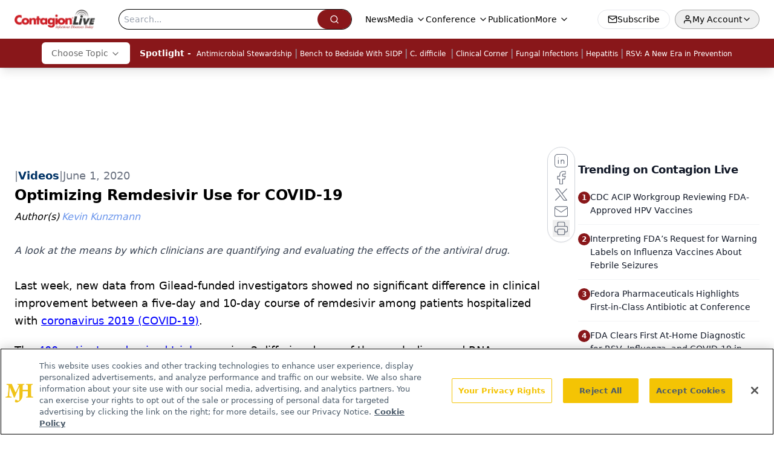

--- FILE ---
content_type: text/html; charset=utf-8
request_url: https://www.contagionlive.com/view/optimizing-remdesivir-use-covid-19
body_size: 70069
content:
<!DOCTYPE html><html lang="en"> <head><link rel="prefetch" href="/logo.webp"><link rel="preconnect" href="https://www.googletagmanager.com"><link rel="preconnect" href="https://cdn.segment.com"><link rel="preconnect" href="https://www.lightboxcdn.com"><link rel="preconnect" href="https://cdn.cookielaw.org"><link rel="preconnect" href="https://pub.doubleverify.com"><link rel="preconnect" href="https://www.googletagservices.com"><link rel="dns-prefetch" href="https://cdn.jsdelivr.net"><link rel="preconnect" href="https://res.lassomarketing.io"><link rel="icon" href="/favicon.svg" type="image/svg+xml"><link rel="icon" href="/favicon.ico" sizes="any"><link rel="apple-touch-icon" href="/apple-touch-icon.png"><meta charset="UTF-8"><meta name="viewport" content="width=device-width, initial-scale=1.0"><title>Optimizing Remdesivir Use for COVID-19 | Contagion Live</title><link rel="canonical" href="https://www.contagionlive.com/view/optimizing-remdesivir-use-covid-19"><meta name="description" content="A look at the means by which clinicians are quantifying and evaluating the effects of the antiviral drug."><meta name="robots" content="index, follow"><meta property="og:title" content="Optimizing Remdesivir Use for COVID-19 | Contagion Live"><meta property="og:type" content="website"><meta property="og:image" content="https://cdn.sanity.io/images/0vv8moc6/contagion/e12df36f8ce7bb1cd25ca4a6226ba06a09494c6e-1562x592.png"><meta property="og:url" content="https://www.contagionlive.com/view/optimizing-remdesivir-use-covid-19"><meta property="og:image:url" content="https://cdn.sanity.io/images/0vv8moc6/contagion/e12df36f8ce7bb1cd25ca4a6226ba06a09494c6e-1562x592.png"><meta property="og:image:width" content="1200"><meta property="og:image:height" content="630"><meta property="og:image:alt" content="Optimizing Remdesivir Use for COVID-19 | Contagion Live"><meta property="article:published_time" content="2026-01-30T22:04:29.367Z"><meta property="article:modified_time" content="2026-01-30T22:04:29.367Z"><meta property="article:author" content="Kevin Kunzmann"><meta property="article:tag" content="coronavirus"><meta property="article:tag" content="COVID-19"><meta property="article:tag" content="respiratory infections"><meta name="twitter:site" content="@Contagion_Live"><meta name="twitter:title" content="Optimizing Remdesivir Use for COVID-19 | Contagion Live"><meta name="twitter:image" content="https://cdn.sanity.io/images/0vv8moc6/contagion/e12df36f8ce7bb1cd25ca4a6226ba06a09494c6e-1562x592.png"><meta name="twitter:image:alt" content="Optimizing Remdesivir Use for COVID-19 | Contagion Live"><meta name="twitter:description" content="A look at the means by which clinicians are quantifying and evaluating the effects of the antiviral drug."><link rel="icon" href="/favicon.ico"><meta name="twitter:image" content="https://cdn.sanity.io/images/0vv8moc6/contagion/e12df36f8ce7bb1cd25ca4a6226ba06a09494c6e-1562x592.png"><meta name="twitter:title" content="Optimizing Remdesivir Use for COVID-19 | Contagion Live"><meta name="twitter:description" content="A look at the means by which clinicians are quantifying and evaluating the effects of the antiviral drug."><script type="application/ld+json">{"@context":"https://schema.org","@type":"NewsArticle","headline":"Optimizing Remdesivir Use for COVID-19","datePublished":"2020-06-01T17:00:00.000Z","dateModified":"2020-10-05T21:24:38.000Z","inLanguage":"en-US","image":{"@type":"ImageObject","url":"https://cdn.sanity.io/images/0vv8moc6/contagion/e12df36f8ce7bb1cd25ca4a6226ba06a09494c6e-1562x592.png","caption":"Optimizing Remdesivir Use for COVID-19","alternateName":"Optimizing Remdesivir Use for COVID-19"},"thumbnail":{"@type":"ImageObject","url":"https://cdn.sanity.io/images/0vv8moc6/contagion/e12df36f8ce7bb1cd25ca4a6226ba06a09494c6e-1562x592.png","caption":"Optimizing Remdesivir Use for COVID-19","alternateName":"Optimizing Remdesivir Use for COVID-19"},"publisher":{"@type":"Organization","name":"Contagion Live","logo":{"@type":"ImageObject","url":"https://www.contagionlive.com/logo.webp"}},"keywords":"coronavirus, COVID-19, respiratory infections","articleBody":"Last week, new data from Gilead-funded investigators showed no significant difference in clinical improvement between a five-day and 10-day course of remdesivir among patients hospitalized with coronavirus 2019 (COVID-19).\nThe 400-patient randomized trial assessing 2 differing doses of the much-discussed RNA polymerase inhibitor—published in The New England Journal of Medicine—showed limited differences in clinical improvement over 2 weeks among patients with confirmed, severe SARS-CoV-2 infection.\nBased on a seven-point ordinal scale for clinical COVID-19 status in the hospital, the investigators observed that at 14 days, clinical improvement was more commonly reported in the five-day group (65%) than 10-day group (54%).\nAbut after adjusting for baseline characteristic imbalance among the treatment arms, patients to receive 10-day remdesivir had a distribution in clinical status considered similar to that of five-day remdesivir patients (P = .14).\nHow do these findings influence clinical use of the antiviral drug? For one thing, it could help them assure minimal resources are not wasted in a pandemic.\nIn an interview with Contagion®, editor-in-chief Jason Gallagher, PharmD, Clinical Professor at Temple University College of Pharmacy, discussed how the newest findings’ utility serve not in understanding remdesivir efficacy—but in its optimal time and duration of use in hospitalized patients.\nAnd though those findings are minimal in their impact—relative to other ongoing clinical trials for COVID-19 candidate therapies&amp;mdash;they do continue to help shape absolute understanding of the virus burdening patients at a global scale.\n“I’ll be quite honest: when I first saw that it was being done, I didn’t know what the point was,” Gallagher said. “But now that it’s out there, I’m kind of glad—because since we have this drug in such a limited supply, seeing there was no apparent benefit to extending the course of therapy to 10 days versus a shorter course will at least let us conserve drug.”","description":"A look at the means by which clinicians are quantifying and evaluating the effects of the antiviral drug.","author":[{"@type":"Person","name":"Kevin Kunzmann","url":"https://www.contagionlive.com/authors/kevin-kunzmann"}]}</script><script type="application/ld+json">{"@context":"https://schema.org","@type":"Organization","contactPoint":{"@type":"ContactPoint","availableLanguage":["English"]},"name":"Contagion Live - Infectious Disease News &amp; Expert Insights","alternateName":"ContagionLive","description":"Contagion® is a news resource for infectious disease specialists and practitioners, aiding identification, diagnosis, treatment and prevention.","email":"MJHINFO@MJHLIFESCIENCES.com","telephone":"609-716-7777","sameAs":["https://www.facebook.com/ContagionLive/","https://twitter.com/Contagion_Live","https://www.linkedin.com/company/contagion_live","/rss"],"address":{"@type":"PostalAddress","streetAddress":"259 Prospect Plains Rd, Bldg H","addressLocality":"Monroe","addressRegion":"New Jersey","postalCode":"08831","addressCountry":"United States of America"},"foundingDate":"2016-02-13","founder":{"@type":"Person","name":"MJH Life Sciences"},"employees":[{"@type":"Person","name":"Silas Inman"},{"@type":"Person","name":"Alexandra Karas"},{"@type":"Person","name":"Matt Hoffman"}]}</script><script async src="https://cdn.jsdelivr.net/npm/@segment/analytics-consent-wrapper-onetrust@latest/dist/umd/analytics-onetrust.umd.js"></script>
 <script>
  window.dataLayer = window.dataLayer || [];
  function gtag(){dataLayer.push(arguments);}
  gtag('set' , 'developer_id.dYWJhMj', true);
  gtag('consent', 'default', {
      ad_storage: 'denied',
      analytics_storage: 'denied',
      functionality_storage: 'denied',
      personalization_storage: 'denied',
      security_storage: 'granted',
      ad_user_data: 'denied',
      ad_personalization: 'denied',
      region: [
        'AT',
        'BE',
        'BG',
        'HR',
        'CY',
        'CZ',
        'DK',
        'EE',
        'FI',
        'FR',
        'DE',
        'EL',
        'HU',
        'IE',
        'IT',
        'LV',
        'LT',
        'LU',
        'MT',
        'NL',
        'PL',
        'PT',
        'RO',
        'SK',
        'SI',
        'ES',
        'SE',
        'GB',
        'US-CA',
      ],
    });
    gtag('consent', 'default', {
      ad_storage: 'granted',
      analytics_storage: 'granted',
      functionality_storage: 'granted',
      personalization_storage: 'granted',
      security_storage: 'granted',
      ad_user_data: 'granted',
      ad_personalization: 'granted',
    });
    </script>
    <script src="https://cdn.cookielaw.org/scripttemplates/otSDKStub.js" type="text/javascript" charset="UTF-8" data-domain-script="0194ff9b-45ae-7f88-80a9-117222356f91"></script>
    <script type="text/javascript">function OptanonWrapper() {}</script>
    <script async type="text/plain" class="optanon-category-C0001" src="https://www.lightboxcdn.com/static/lightbox_mjh.js"></script>
  <script async type="text/plain" class="optanon-category-C0004" src="https://res.lassomarketing.io/scripts/lasso-imp-id-min.js"></script> 
   <script async type="text/javascript">
      !function(){var analytics=window.analytics=window.analytics||[];if(!analytics.initialize)if(analytics.invoked)window.console&&console.error&&console.error("Segment snippet included twice.");else{analytics.invoked=!0;analytics.methods=["trackSubmit","trackClick","trackLink","trackForm","pageview","identify","reset","group","track","ready","alias","debug","page","once","off","on","addSourceMiddleware","addIntegrationMiddleware","setAnonymousId","addDestinationMiddleware"];analytics.factory=function(e){return function(){var t=Array.prototype.slice.call(arguments);t.unshift(e);analytics.push(t);return analytics}};for(var e=0;e<analytics.methods.length;e++){var key=analytics.methods[e];analytics[key]=analytics.factory(key)}analytics.load=function(key,e){var t=document.createElement("script");t.type="text/javascript";t.async=!0;t.src="https://cdn.segment.com/analytics.js/v1/" + key + "/analytics.min.js";var n=document.getElementsByTagName("script")[0];n.parentNode.insertBefore(t,n);analytics._loadOptions=e};analytics.SNIPPET_VERSION="4.13.1";
      //check lasso , if lassoImpID doesnt exist try again in 1.25 seconds
      function checkLasso() {
        if (typeof lassoImpID !== 'undefined') {
          window.LassoImpressionID = lassoImpID();
          withOneTrust(analytics).load('BBbKMoOjmhsxPnbd2nO6osz3zq67DzuN');
          analytics.page({
            'LassoImpressionID': window.LassoImpressionID
          });
        } else {
          setTimeout(checkLasso, 1000);
        }
      }
          checkLasso();
            }}();
    </script><script class="optanon-category-C0001" type="text/plain" async src="https://one.contagionlive.com/tagmanager/scripts/one.js"></script><script async type="text/javascript" src="https://one.contagionlive.com/tagmanager/scripts/one.js"></script><script type="text/javascript" src="https://www.googletagservices.com/tag/js/gpt.js"></script><script async src="https://pub.doubleverify.com/dvtag/20083417/DV1815449/pub.js"></script><script type="text/javascript">
            window.onDvtagReady = function (callback, timeout = 750) { 
            window.dvtag = window.dvtag || {} 
            dvtag.cmd = dvtag.cmd || [] 
            const opt = { callback, timeout, timestamp: new Date().getTime() } 
            dvtag.cmd.push(function () { dvtag.queueAdRequest(opt) }) 
            setTimeout(function () { 
            const cb = opt.callback 
            opt.callback = null 
            if (cb) cb() 
            }, timeout) 
            } 
     </script><script>(function(){const gtmID = "5VPZP4P";

        (function (w, d, s, l, i) {
          w[l] = w[l] || [];
          w[l].push({ 'gtm.start': new Date().getTime(), event: 'gtm.js' });
          var f = d.getElementsByTagName(s)[0],
            j = d.createElement(s),
            dl = l != 'dataLayer' ? '&l=' + l : '';
          j.async = true;
          j.src = 'https://www.googletagmanager.com/gtm.js?id=' + i + dl;
          f.parentNode.insertBefore(j, f);
        })(window, document, 'script', 'dataLayer', 'GTM-' + gtmID);
      })();</script><!-- <ClientRouter  /> --><link rel="stylesheet" href="/_astro/_slug_.CqKobtTs.css">
<style>.embla{overflow:hidden;height:100%;width:100%}.embla__container{display:flex;flex-direction:column;height:90%;padding:0 0 2%}.vjs-text-track-cue{font-size:1.5rem!important}.embla__slide{flex:0 0 100%;min-width:0;height:100%;display:flex;align-items:center;justify-content:center;margin:0 0 calc(15% / 9);opacity:.3;transform:scale(.95);transition:opacity .3s ease,transform .3s ease}.embla__slide.is-snapped{opacity:1;transform:scale(1);z-index:2}.embla__slide.is-in-view:not(.is-snapped){opacity:.6;transform:scale(.97)}.embla__slide:not(.is-snapped) .shorts-video-container:after{content:"";position:absolute;inset:0;background:linear-gradient(to bottom,#0000001a,#0000004d,#0000001a);pointer-events:none;z-index:1}.embla.is-wheel-scrolling{cursor:grabbing}.embla.is-wheel-scrolling .embla__slide{pointer-events:none}.shorts-item{height:100%;position:relative;display:flex;flex-direction:column;align-items:center;justify-content:center;padding:0}.shorts-video-container{position:relative;width:100%;height:100%;max-height:min(90vh,calc(100vw * 16 / 9));margin:0 auto;border-radius:12px}@supports (aspect-ratio: 9 / 16){.shorts-video-container{aspect-ratio:9 / 16;width:auto;height:100%}}@supports not (aspect-ratio: 9 / 16){.shorts-video-container{width:56.25vh;height:100%}}.shorts-video-wrapper{position:relative;width:100%;height:100%}.bg-shorts-container .video-js{width:100%!important;height:100%!important;-o-object-fit:cover;object-fit:cover;position:absolute;top:0;left:0}.bg-shorts-container .video-js video{width:100%!important;height:100%!important;-o-object-fit:cover;object-fit:cover;position:absolute;top:0;left:0}.bg-shorts-container{width:100%;height:100%;position:relative}@media (max-width: 768px){.shorts-video-container{max-width:90vw}@supports (aspect-ratio: 9 / 16){.shorts-video-container{height:100%;max-height:75vh}}}.shorts-navigation-btn{transition:all .2s ease-in-out}.shorts-navigation-btn:hover{transform:scale(1.1);background-color:#ffffff4d}.shorts-navigation-btn:active{transform:scale(.95)}@keyframes pulse{0%,to{opacity:1}50%{opacity:.5}}.loading-pulse{animation:pulse 2s cubic-bezier(.4,0,.6,1) infinite}.shorts-overlay{background:linear-gradient(to top,rgba(0,0,0,.8) 0%,rgba(0,0,0,.4) 50%,transparent 100%)}.shorts-navigation,.shorts-navigation button{z-index:9999!important;pointer-events:auto}@media (max-width: 768px){.shorts-navigation{right:8px}.shorts-navigation button{width:32px;height:32px}}
</style>
<link rel="stylesheet" href="/_astro/_slug_.DquC58Zs.css"><script type="module" src="/_astro/page.V2R8AmkL.js"></script></head> <body> <style>astro-island,astro-slot,astro-static-slot{display:contents}</style><script>(()=>{var e=async t=>{await(await t())()};(self.Astro||(self.Astro={})).load=e;window.dispatchEvent(new Event("astro:load"));})();</script><script>(()=>{var A=Object.defineProperty;var g=(i,o,a)=>o in i?A(i,o,{enumerable:!0,configurable:!0,writable:!0,value:a}):i[o]=a;var d=(i,o,a)=>g(i,typeof o!="symbol"?o+"":o,a);{let i={0:t=>m(t),1:t=>a(t),2:t=>new RegExp(t),3:t=>new Date(t),4:t=>new Map(a(t)),5:t=>new Set(a(t)),6:t=>BigInt(t),7:t=>new URL(t),8:t=>new Uint8Array(t),9:t=>new Uint16Array(t),10:t=>new Uint32Array(t),11:t=>1/0*t},o=t=>{let[l,e]=t;return l in i?i[l](e):void 0},a=t=>t.map(o),m=t=>typeof t!="object"||t===null?t:Object.fromEntries(Object.entries(t).map(([l,e])=>[l,o(e)]));class y extends HTMLElement{constructor(){super(...arguments);d(this,"Component");d(this,"hydrator");d(this,"hydrate",async()=>{var b;if(!this.hydrator||!this.isConnected)return;let e=(b=this.parentElement)==null?void 0:b.closest("astro-island[ssr]");if(e){e.addEventListener("astro:hydrate",this.hydrate,{once:!0});return}let c=this.querySelectorAll("astro-slot"),n={},h=this.querySelectorAll("template[data-astro-template]");for(let r of h){let s=r.closest(this.tagName);s!=null&&s.isSameNode(this)&&(n[r.getAttribute("data-astro-template")||"default"]=r.innerHTML,r.remove())}for(let r of c){let s=r.closest(this.tagName);s!=null&&s.isSameNode(this)&&(n[r.getAttribute("name")||"default"]=r.innerHTML)}let p;try{p=this.hasAttribute("props")?m(JSON.parse(this.getAttribute("props"))):{}}catch(r){let s=this.getAttribute("component-url")||"<unknown>",v=this.getAttribute("component-export");throw v&&(s+=` (export ${v})`),console.error(`[hydrate] Error parsing props for component ${s}`,this.getAttribute("props"),r),r}let u;await this.hydrator(this)(this.Component,p,n,{client:this.getAttribute("client")}),this.removeAttribute("ssr"),this.dispatchEvent(new CustomEvent("astro:hydrate"))});d(this,"unmount",()=>{this.isConnected||this.dispatchEvent(new CustomEvent("astro:unmount"))})}disconnectedCallback(){document.removeEventListener("astro:after-swap",this.unmount),document.addEventListener("astro:after-swap",this.unmount,{once:!0})}connectedCallback(){if(!this.hasAttribute("await-children")||document.readyState==="interactive"||document.readyState==="complete")this.childrenConnectedCallback();else{let e=()=>{document.removeEventListener("DOMContentLoaded",e),c.disconnect(),this.childrenConnectedCallback()},c=new MutationObserver(()=>{var n;((n=this.lastChild)==null?void 0:n.nodeType)===Node.COMMENT_NODE&&this.lastChild.nodeValue==="astro:end"&&(this.lastChild.remove(),e())});c.observe(this,{childList:!0}),document.addEventListener("DOMContentLoaded",e)}}async childrenConnectedCallback(){let e=this.getAttribute("before-hydration-url");e&&await import(e),this.start()}async start(){let e=JSON.parse(this.getAttribute("opts")),c=this.getAttribute("client");if(Astro[c]===void 0){window.addEventListener(`astro:${c}`,()=>this.start(),{once:!0});return}try{await Astro[c](async()=>{let n=this.getAttribute("renderer-url"),[h,{default:p}]=await Promise.all([import(this.getAttribute("component-url")),n?import(n):()=>()=>{}]),u=this.getAttribute("component-export")||"default";if(!u.includes("."))this.Component=h[u];else{this.Component=h;for(let f of u.split("."))this.Component=this.Component[f]}return this.hydrator=p,this.hydrate},e,this)}catch(n){console.error(`[astro-island] Error hydrating ${this.getAttribute("component-url")}`,n)}}attributeChangedCallback(){this.hydrate()}}d(y,"observedAttributes",["props"]),customElements.get("astro-island")||customElements.define("astro-island",y)}})();</script><astro-island uid="ZI0A1O" prefix="r10" component-url="/_astro/atoms.Ch89ewdX.js" component-export="SanityClient" renderer-url="/_astro/client.4AZqD4Tw.js" props="{&quot;config&quot;:[0,{&quot;dataset&quot;:[0,&quot;contagion&quot;],&quot;projectId&quot;:[0,&quot;0vv8moc6&quot;],&quot;useCdn&quot;:[0,true],&quot;token&quot;:[0,&quot;skIjFEmlzBmyZpjK8Zc1FQwpwi0Bv3wVI0WhSPJfe5wEiXkmkb3Rq7h5T1WLyvXaJAhM7sOBa2vXBRGxShTPYsvCpTSYuIFBEZnhapLqKMkXyRyxCYjZQYbPv4Zbdn7UMjfKcTbCwat1s1GKaDhqbiwIffPYLGtrK4hT6V3Xq32NfzOzScjn&quot;]}]}" ssr client="load" opts="{&quot;name&quot;:&quot;SanityClient&quot;,&quot;value&quot;:true}"></astro-island> <astro-island uid="13XSU8" prefix="r11" component-url="/_astro/react.hrQvyCJB.js" component-export="AuthInit" renderer-url="/_astro/client.4AZqD4Tw.js" props="{&quot;config&quot;:[0,{&quot;region&quot;:[0,&quot;us-east-1&quot;],&quot;userPoolId&quot;:[0,&quot;us-east-1_qvUR8zszr&quot;],&quot;userPoolClientId&quot;:[0,&quot;5t4e4nq2rtaq6162t16tatj6rb&quot;],&quot;oauthDomain&quot;:[0,&quot;auth.mjhlifesciences.com&quot;],&quot;redirectSignIn&quot;:[1,[[0,&quot;https://www.contagionlive.com/auth/callback&quot;]]],&quot;redirectSignOut&quot;:[1,[[0,&quot;https://www.contagionlive.com&quot;]]]}]}" ssr client="load" opts="{&quot;name&quot;:&quot;AuthInit&quot;,&quot;value&quot;:true}"></astro-island> <!-- <VisualEditing enabled={visualEditingEnabled} zIndex={1000} /> --> <script>(()=>{var e=async t=>{await(await t())()};(self.Astro||(self.Astro={})).only=e;window.dispatchEvent(new Event("astro:only"));})();</script><astro-island uid="ZN0pUd" component-url="/_astro/index.qum6FzgI.js" component-export="default" renderer-url="/_astro/client.4AZqD4Tw.js" props="{&quot;settings&quot;:[0,{&quot;siteConfig&quot;:[0,{&quot;sanityClientConfig&quot;:[0,{&quot;dataset&quot;:[0,&quot;contagion&quot;],&quot;projectId&quot;:[0,&quot;0vv8moc6&quot;],&quot;useCdn&quot;:[0,true],&quot;token&quot;:[0,&quot;skIjFEmlzBmyZpjK8Zc1FQwpwi0Bv3wVI0WhSPJfe5wEiXkmkb3Rq7h5T1WLyvXaJAhM7sOBa2vXBRGxShTPYsvCpTSYuIFBEZnhapLqKMkXyRyxCYjZQYbPv4Zbdn7UMjfKcTbCwat1s1GKaDhqbiwIffPYLGtrK4hT6V3Xq32NfzOzScjn&quot;]}],&quot;gtmID&quot;:[0,&quot;5VPZP4P&quot;],&quot;title&quot;:[0,&quot;Contagion Live&quot;],&quot;liveDomain&quot;:[0,&quot;www.contagionlive.com&quot;],&quot;logo&quot;:[0,&quot;/logo.webp&quot;],&quot;white_logo&quot;:[0,&quot;/logo-white.webp&quot;],&quot;megaMenuTaxName&quot;:[0,&quot;clinical&quot;],&quot;twitter&quot;:[0,&quot;@Contagion_Live&quot;],&quot;customSpecialtyText&quot;:[0,&quot;Choose Topic&quot;],&quot;onejs&quot;:[0,&quot;https://one.contagionlive.com/tagmanager/scripts/one.js&quot;],&quot;sharingImageUrl&quot;:[0,&quot;https://www.contagionlive.com/logo.webp&quot;],&quot;oneTrustId&quot;:[0,&quot;0194ff9b-45ae-7f88-80a9-117222356f91&quot;],&quot;subscribe&quot;:[0,{&quot;href&quot;:[0,&quot;/newsletter&quot;],&quot;text&quot;:[0,&quot;Stay ahead of emerging infectious disease threats with expert insights and breaking research. Subscribe now to get updates delivered straight to your inbox.&quot;]}],&quot;subFooterLinks&quot;:[1,[[0,{&quot;url&quot;:[0,&quot;/&quot;],&quot;title&quot;:[0,&quot;Home&quot;]}],[0,{&quot;url&quot;:[0,&quot;/about&quot;],&quot;title&quot;:[0,&quot;About Us&quot;]}],[0,{&quot;url&quot;:[0,&quot;/news&quot;],&quot;title&quot;:[0,&quot;News&quot;]}],[0,{&quot;url&quot;:[0,&quot;/contactus&quot;],&quot;title&quot;:[0,&quot;Contact Us&quot;]}]]]}],&quot;styleConfig&quot;:[0,{&quot;navigation&quot;:[0,5],&quot;footer&quot;:[0,1],&quot;featureDeck&quot;:[0,1],&quot;featureSlider&quot;:[0,1],&quot;logoSize&quot;:[0,&quot;medium&quot;]}],&quot;adConfig&quot;:[0,{&quot;networkID&quot;:[0,&quot;4688&quot;],&quot;adUnit&quot;:[0,&quot;contagionlive.com&quot;]}],&quot;pageConfig&quot;:[0,{&quot;publicationName&quot;:[0,&quot;Contagion Digital Edition&quot;],&quot;publicationUrl&quot;:[0,&quot;publications&quot;],&quot;authorUrl&quot;:[0,&quot;authors&quot;]}],&quot;sanityConfig&quot;:[0,{&quot;taxonomy&quot;:[0,{&quot;news&quot;:[0,&quot;0ac1435b-dc05-4daf-8c86-5487338f34b7&quot;],&quot;conference&quot;:[0,&quot;cf5ce73f-0ea2-4116-909d-b30c8242a369&quot;],&quot;clinical&quot;:[0,&quot;ff179cd1-d834-4f20-9035-ebc81e49fdb3&quot;]}],&quot;docGroup&quot;:[0,{&quot;conference&quot;:[0,&quot;615d2618-7217-4342-9ea5-8fd8aabb4450&quot;]}],&quot;contentCategory&quot;:[0,{&quot;articles&quot;:[0,&quot;16eb6489-e187-4186-82cf-3b57d753432b&quot;],&quot;videos&quot;:[0,&quot;d95ab1e7-9628-4d92-b1f5-72cea2562cfd&quot;],&quot;podcasts&quot;:[0,&quot;8625927a-145a-4f3a-908c-e97d7feef989&quot;]}]}],&quot;customPageTypes&quot;:[1,[]],&quot;gateEnabled&quot;:[0,&quot;modal&quot;],&quot;sMaxAge&quot;:[0,300],&quot;staleWhileRevalidate&quot;:[0,329],&quot;allowedDomains&quot;:[1,[[0,&quot;ce.dvm360.com&quot;],[0,&quot;www.pharmacytimes.org&quot;],[0,&quot;www.gotoper.com&quot;]]]}],&quot;targeting&quot;:[0,{&quot;content_placement&quot;:[1,[[0,&quot;news&quot;],[0,&quot;clinical/coronavirus&quot;],[0,&quot;clinical/respiratory-diseases&quot;],[0,&quot;videos&quot;]]],&quot;document_url&quot;:[1,[[0,&quot;optimizing-remdesivir-use-covid-19&quot;]]],&quot;document_group&quot;:[1,[]],&quot;content_group&quot;:[1,[]],&quot;rootDocumentGroup&quot;:[1,[]],&quot;issue_url&quot;:[1,[]],&quot;publication_url&quot;:[1,[]],&quot;tags&quot;:[1,[[0,&quot;coronavirus&quot;],[0,&quot;COVID-19&quot;],[0,&quot;respiratory infections&quot;]]],&quot;hostname&quot;:[0,&quot;www.contagionlive.com&quot;],&quot;adLayer&quot;:[0,{&quot;adSlotSelection&quot;:[1,[]]}]}],&quot;gateData&quot;:[0,{}]}" ssr client="only" opts="{&quot;name&quot;:&quot;ADWelcome&quot;,&quot;value&quot;:true}"></astro-island> <astro-island uid="ILDS5" prefix="r37" component-url="/_astro/ADFloatingFooter.BD49CBHT.js" component-export="default" renderer-url="/_astro/client.4AZqD4Tw.js" props="{&quot;networkID&quot;:[0,&quot;4688&quot;],&quot;adUnit&quot;:[0,&quot;contagionlive.com&quot;],&quot;targeting&quot;:[0,{&quot;content_placement&quot;:[1,[[0,&quot;news&quot;],[0,&quot;clinical/coronavirus&quot;],[0,&quot;clinical/respiratory-diseases&quot;],[0,&quot;videos&quot;]]],&quot;document_url&quot;:[1,[[0,&quot;optimizing-remdesivir-use-covid-19&quot;]]],&quot;document_group&quot;:[1,[]],&quot;content_group&quot;:[1,[]],&quot;rootDocumentGroup&quot;:[1,[]],&quot;issue_url&quot;:[1,[]],&quot;publication_url&quot;:[1,[]],&quot;tags&quot;:[1,[[0,&quot;coronavirus&quot;],[0,&quot;COVID-19&quot;],[0,&quot;respiratory infections&quot;]]],&quot;hostname&quot;:[0,&quot;www.contagionlive.com&quot;],&quot;adLayer&quot;:[0,{&quot;adSlotSelection&quot;:[1,[]]}]}]}" ssr client="load" opts="{&quot;name&quot;:&quot;ADFloatingFooter&quot;,&quot;value&quot;:true}"></astro-island>       <astro-island uid="1BUDWy" prefix="r38" component-url="/_astro/ui.BfbiW2ft.js" component-export="N5" renderer-url="/_astro/client.4AZqD4Tw.js" props="{&quot;data&quot;:[0,{&quot;logoImage&quot;:[0,&quot;/logo.webp&quot;],&quot;mainLinks&quot;:[1,[[0,{&quot;_createdAt&quot;:[0,&quot;2020-09-02T16:25:25Z&quot;],&quot;_id&quot;:[0,&quot;29c71e37-d0fd-4b8e-8dd1-0b35d79f4db6&quot;],&quot;_rev&quot;:[0,&quot;HqHyQPoWyL8qDEDPTbYDRv&quot;],&quot;_type&quot;:[0,&quot;mainNavigation&quot;],&quot;_updatedAt&quot;:[0,&quot;2021-02-01T12:57:07Z&quot;],&quot;is_active&quot;:[0,true],&quot;name&quot;:[0,&quot;News&quot;],&quot;navParent&quot;:[0,null],&quot;sortOrder&quot;:[0,1],&quot;subQuery&quot;:[1,[]],&quot;url&quot;:[0,&quot;/news&quot;]}],[0,{&quot;_createdAt&quot;:[0,&quot;2020-09-02T16:23:48Z&quot;],&quot;_id&quot;:[0,&quot;5d135e6a-551b-4863-8a2f-598743686377&quot;],&quot;_rev&quot;:[0,&quot;CI7Vz2c5BWnYVx9KszzqYZ&quot;],&quot;_type&quot;:[0,&quot;mainNavigation&quot;],&quot;_updatedAt&quot;:[0,&quot;2021-02-01T12:31:00Z&quot;],&quot;is_active&quot;:[0,true],&quot;name&quot;:[0,&quot;Media&quot;],&quot;navParent&quot;:[0,null],&quot;sortOrder&quot;:[0,2],&quot;subQuery&quot;:[1,[[0,{&quot;_createdAt&quot;:[0,&quot;2020-09-02T16:28:30Z&quot;],&quot;_id&quot;:[0,&quot;026b763d-522d-40d4-a6e2-a8c0a704914f&quot;],&quot;_rev&quot;:[0,&quot;zafWTR6zSdAdAhhVLHn9S4&quot;],&quot;_type&quot;:[0,&quot;mainNavigation&quot;],&quot;_updatedAt&quot;:[0,&quot;2021-07-29T14:44:36Z&quot;],&quot;blank&quot;:[0,true],&quot;children&quot;:[1,[]],&quot;is_active&quot;:[0,true],&quot;name&quot;:[0,&quot;Medical World News&quot;],&quot;navParent&quot;:[0,{&quot;_ref&quot;:[0,&quot;5d135e6a-551b-4863-8a2f-598743686377&quot;],&quot;_type&quot;:[0,&quot;reference&quot;]}],&quot;sortOrder&quot;:[0,1],&quot;url&quot;:[0,&quot;https://www.medicalworldnews.com/&quot;]}],[0,{&quot;_createdAt&quot;:[0,&quot;2020-09-02T16:26:09Z&quot;],&quot;_id&quot;:[0,&quot;656c89ca-162e-4f53-89a2-82d1f97f4fee&quot;],&quot;_rev&quot;:[0,&quot;jzHvUXTuKJ4ifPweHuqNP7&quot;],&quot;_type&quot;:[0,&quot;mainNavigation&quot;],&quot;_updatedAt&quot;:[0,&quot;2021-05-25T15:33:56Z&quot;],&quot;children&quot;:[1,[]],&quot;is_active&quot;:[0,true],&quot;name&quot;:[0,&quot;Podcasts&quot;],&quot;navParent&quot;:[0,{&quot;_ref&quot;:[0,&quot;5d135e6a-551b-4863-8a2f-598743686377&quot;],&quot;_type&quot;:[0,&quot;reference&quot;]}],&quot;sortOrder&quot;:[0,2],&quot;url&quot;:[0,&quot;/podcasts&quot;]}],[0,{&quot;_createdAt&quot;:[0,&quot;2020-09-02T16:25:59Z&quot;],&quot;_id&quot;:[0,&quot;372c01c9-ea3d-4a14-9589-c8d39b857919&quot;],&quot;_rev&quot;:[0,&quot;TV6L00hE1fZ8YbsKoVJva5&quot;],&quot;_type&quot;:[0,&quot;mainNavigation&quot;],&quot;_updatedAt&quot;:[0,&quot;2021-05-25T15:34:00Z&quot;],&quot;children&quot;:[1,[]],&quot;is_active&quot;:[0,true],&quot;name&quot;:[0,&quot;Videos&quot;],&quot;navParent&quot;:[0,{&quot;_ref&quot;:[0,&quot;5d135e6a-551b-4863-8a2f-598743686377&quot;],&quot;_type&quot;:[0,&quot;reference&quot;]}],&quot;sortOrder&quot;:[0,3],&quot;url&quot;:[0,&quot;/videos&quot;]}],[0,{&quot;_createdAt&quot;:[0,&quot;2021-05-25T15:34:19Z&quot;],&quot;_id&quot;:[0,&quot;f3acf79b-b640-44fd-b259-822edb42a36e&quot;],&quot;_rev&quot;:[0,&quot;H2lsAl1NbQwswHeGIjA8Gm&quot;],&quot;_type&quot;:[0,&quot;mainNavigation&quot;],&quot;_updatedAt&quot;:[0,&quot;2021-05-25T15:34:19Z&quot;],&quot;children&quot;:[1,[]],&quot;is_active&quot;:[0,true],&quot;name&quot;:[0,&quot;Insights&quot;],&quot;navParent&quot;:[0,{&quot;_ref&quot;:[0,&quot;5d135e6a-551b-4863-8a2f-598743686377&quot;],&quot;_type&quot;:[0,&quot;reference&quot;]}],&quot;sortOrder&quot;:[0,4],&quot;url&quot;:[0,&quot;/insights&quot;]}],[0,{&quot;_createdAt&quot;:[0,&quot;2021-05-25T15:34:35Z&quot;],&quot;_id&quot;:[0,&quot;d0d9c8f6-9261-4146-ac90-073ad4f9858f&quot;],&quot;_rev&quot;:[0,&quot;Psvqw0PI36qopiP1VvbMeF&quot;],&quot;_type&quot;:[0,&quot;mainNavigation&quot;],&quot;_updatedAt&quot;:[0,&quot;2021-05-25T15:34:35Z&quot;],&quot;children&quot;:[1,[]],&quot;is_active&quot;:[0,true],&quot;name&quot;:[0,&quot;Peer Exchange&quot;],&quot;navParent&quot;:[0,{&quot;_ref&quot;:[0,&quot;5d135e6a-551b-4863-8a2f-598743686377&quot;],&quot;_type&quot;:[0,&quot;reference&quot;]}],&quot;sortOrder&quot;:[0,5],&quot;url&quot;:[0,&quot;/peer-exchange&quot;]}],[0,{&quot;_createdAt&quot;:[0,&quot;2025-04-07T17:17:37Z&quot;],&quot;_id&quot;:[0,&quot;ab3ccafa-5f56-4511-b6ef-550e419a8852&quot;],&quot;_rev&quot;:[0,&quot;0Bu8bP1wGAOjvJjEMi7FPl&quot;],&quot;_type&quot;:[0,&quot;mainNavigation&quot;],&quot;_updatedAt&quot;:[0,&quot;2025-04-07T17:17:47Z&quot;],&quot;children&quot;:[1,[]],&quot;is_active&quot;:[0,true],&quot;name&quot;:[0,&quot;Media Day&quot;],&quot;navParent&quot;:[0,{&quot;_ref&quot;:[0,&quot;5d135e6a-551b-4863-8a2f-598743686377&quot;],&quot;_type&quot;:[0,&quot;reference&quot;]}],&quot;url&quot;:[0,&quot;/media-day&quot;]}],[0,{&quot;_createdAt&quot;:[0,&quot;2022-11-08T16:50:32Z&quot;],&quot;_id&quot;:[0,&quot;c8c39db1-0b66-4a7d-884d-56c0c1f474b9&quot;],&quot;_rev&quot;:[0,&quot;3Z1c0wM6abcpX1YJ3vLPqU&quot;],&quot;_type&quot;:[0,&quot;mainNavigation&quot;],&quot;_updatedAt&quot;:[0,&quot;2022-11-08T16:50:32Z&quot;],&quot;children&quot;:[1,[]],&quot;is_active&quot;:[0,true],&quot;name&quot;:[0,&quot;News Network&quot;],&quot;navParent&quot;:[0,{&quot;_ref&quot;:[0,&quot;5d135e6a-551b-4863-8a2f-598743686377&quot;],&quot;_type&quot;:[0,&quot;reference&quot;]}],&quot;url&quot;:[0,&quot;/news-network&quot;]}],[0,{&quot;_createdAt&quot;:[0,&quot;2024-08-05T15:55:34Z&quot;],&quot;_id&quot;:[0,&quot;3ff30178-631b-43f5-b00d-125ba8d215ae&quot;],&quot;_rev&quot;:[0,&quot;6nISw5aZ4szN8tuPDiDEzB&quot;],&quot;_type&quot;:[0,&quot;mainNavigation&quot;],&quot;_updatedAt&quot;:[0,&quot;2024-08-05T15:57:41Z&quot;],&quot;children&quot;:[1,[]],&quot;is_active&quot;:[0,true],&quot;name&quot;:[0,&quot;Roundtables&quot;],&quot;navParent&quot;:[0,{&quot;_ref&quot;:[0,&quot;5d135e6a-551b-4863-8a2f-598743686377&quot;],&quot;_type&quot;:[0,&quot;reference&quot;]}],&quot;url&quot;:[0,&quot;/roundtables&quot;]}]]],&quot;url&quot;:[0,&quot;/videos&quot;]}],[0,{&quot;_createdAt&quot;:[0,&quot;2020-09-02T16:23:59Z&quot;],&quot;_id&quot;:[0,&quot;8c8ce6c3-8a18-4a3c-b8a2-5c414861ebaf&quot;],&quot;_rev&quot;:[0,&quot;CI7Vz2c5BWnYVx9KszzobG&quot;],&quot;_type&quot;:[0,&quot;mainNavigation&quot;],&quot;_updatedAt&quot;:[0,&quot;2021-02-01T12:30:56Z&quot;],&quot;is_active&quot;:[0,true],&quot;name&quot;:[0,&quot;Conference&quot;],&quot;navParent&quot;:[0,null],&quot;sortOrder&quot;:[0,3],&quot;subQuery&quot;:[1,[[0,{&quot;_createdAt&quot;:[0,&quot;2020-09-02T16:29:06Z&quot;],&quot;_id&quot;:[0,&quot;3c10ab71-d677-4897-82dd-983d8b29a511&quot;],&quot;_rev&quot;:[0,&quot;sJEfK83EkRwBaVUoBJjbsB&quot;],&quot;_type&quot;:[0,&quot;mainNavigation&quot;],&quot;_updatedAt&quot;:[0,&quot;2020-09-02T16:29:15Z&quot;],&quot;children&quot;:[1,[]],&quot;is_active&quot;:[0,true],&quot;name&quot;:[0,&quot;Conference Coverage&quot;],&quot;navParent&quot;:[0,{&quot;_ref&quot;:[0,&quot;8c8ce6c3-8a18-4a3c-b8a2-5c414861ebaf&quot;],&quot;_type&quot;:[0,&quot;reference&quot;]}],&quot;url&quot;:[0,&quot;/latest-conference&quot;]}],[0,{&quot;_createdAt&quot;:[0,&quot;2020-09-02T16:28:46Z&quot;],&quot;_id&quot;:[0,&quot;4a349a73-b12f-405d-8025-4bf2b405bcbd&quot;],&quot;_rev&quot;:[0,&quot;VL93A2nXr4GTvV2rrZiAzd&quot;],&quot;_type&quot;:[0,&quot;mainNavigation&quot;],&quot;_updatedAt&quot;:[0,&quot;2020-09-22T16:06:20Z&quot;],&quot;children&quot;:[1,[]],&quot;is_active&quot;:[0,true],&quot;name&quot;:[0,&quot;Conference Listing&quot;],&quot;navParent&quot;:[0,{&quot;_ref&quot;:[0,&quot;8c8ce6c3-8a18-4a3c-b8a2-5c414861ebaf&quot;],&quot;_type&quot;:[0,&quot;reference&quot;]}],&quot;url&quot;:[0,&quot;/conference&quot;]}]]]}],[0,{&quot;_createdAt&quot;:[0,&quot;2020-09-02T16:29:41Z&quot;],&quot;_id&quot;:[0,&quot;05ef8cdb-5dbd-469d-bbfc-c99f4f63c8c7&quot;],&quot;_rev&quot;:[0,&quot;GAGJtETxejpiWadt6uwswA&quot;],&quot;_type&quot;:[0,&quot;mainNavigation&quot;],&quot;_updatedAt&quot;:[0,&quot;2023-01-08T15:15:30Z&quot;],&quot;is_active&quot;:[0,true],&quot;name&quot;:[0,&quot;Publication&quot;],&quot;navParent&quot;:[0,null],&quot;sortOrder&quot;:[0,4],&quot;subQuery&quot;:[1,[]],&quot;url&quot;:[0,&quot;/publications&quot;]}],[0,{&quot;_createdAt&quot;:[0,&quot;2020-09-18T14:06:36Z&quot;],&quot;_id&quot;:[0,&quot;6d4ab1f5-8b46-41bd-864f-d1e399471d53&quot;],&quot;_rev&quot;:[0,&quot;G53J3NGOlxf3IY2EUfFNd9&quot;],&quot;_type&quot;:[0,&quot;mainNavigation&quot;],&quot;_updatedAt&quot;:[0,&quot;2021-02-01T12:33:50Z&quot;],&quot;is_active&quot;:[0,true],&quot;name&quot;:[0,&quot;CME/CE&quot;],&quot;navParent&quot;:[0,null],&quot;sortOrder&quot;:[0,5],&quot;subQuery&quot;:[1,[]],&quot;url&quot;:[0,&quot;/continuing-education&quot;]}],[0,{&quot;_createdAt&quot;:[0,&quot;2021-11-23T14:04:59Z&quot;],&quot;_id&quot;:[0,&quot;6249216f-b3d5-4306-a439-3b1367b84a55&quot;],&quot;_rev&quot;:[0,&quot;jC0WRQg8Xm6XMDuB7ZdmUx&quot;],&quot;_type&quot;:[0,&quot;mainNavigation&quot;],&quot;_updatedAt&quot;:[0,&quot;2021-11-23T14:28:35Z&quot;],&quot;blank&quot;:[0,false],&quot;is_active&quot;:[0,true],&quot;name&quot;:[0,&quot;Partners&quot;],&quot;navParent&quot;:[0,null],&quot;needSegmentSupport&quot;:[0,true],&quot;sortOrder&quot;:[0,5],&quot;subQuery&quot;:[1,[]],&quot;url&quot;:[0,&quot;/sap-partner&quot;]}],[0,{&quot;_createdAt&quot;:[0,&quot;2020-09-02T16:24:27Z&quot;],&quot;_id&quot;:[0,&quot;adb50825-fac3-4e4c-bc65-17b51d443516&quot;],&quot;_rev&quot;:[0,&quot;HqHyQPoWyL8qDEDPTbW5kF&quot;],&quot;_type&quot;:[0,&quot;mainNavigation&quot;],&quot;_updatedAt&quot;:[0,&quot;2021-02-01T12:30:33Z&quot;],&quot;is_active&quot;:[0,true],&quot;name&quot;:[0,&quot;Resources&quot;],&quot;navParent&quot;:[0,null],&quot;sortOrder&quot;:[0,6],&quot;subQuery&quot;:[1,[[0,{&quot;_createdAt&quot;:[0,&quot;2020-09-02T16:29:25Z&quot;],&quot;_id&quot;:[0,&quot;47194039-da8e-4b2a-b1f6-5bb133b0f0af&quot;],&quot;_rev&quot;:[0,&quot;A9Dg68evx7wkFsC4i3MOjD&quot;],&quot;_type&quot;:[0,&quot;mainNavigation&quot;],&quot;_updatedAt&quot;:[0,&quot;2020-09-02T16:29:36Z&quot;],&quot;children&quot;:[1,[]],&quot;is_active&quot;:[0,true],&quot;name&quot;:[0,&quot;Interactive Tools&quot;],&quot;navParent&quot;:[0,{&quot;_ref&quot;:[0,&quot;adb50825-fac3-4e4c-bc65-17b51d443516&quot;],&quot;_type&quot;:[0,&quot;reference&quot;]}],&quot;url&quot;:[0,&quot;/interactive-tools&quot;]}],[0,{&quot;_createdAt&quot;:[0,&quot;2020-10-22T16:14:54Z&quot;],&quot;_id&quot;:[0,&quot;cae55464-186e-482c-b5b4-729dac272db9&quot;],&quot;_rev&quot;:[0,&quot;43ZosjfxEiYgIsXdqUpzHf&quot;],&quot;_system&quot;:[0,{&quot;base&quot;:[0,{&quot;id&quot;:[0,&quot;cae55464-186e-482c-b5b4-729dac272db9&quot;],&quot;rev&quot;:[0,&quot;QMs5CvYUjzpHsAabN1qEnO&quot;]}]}],&quot;_type&quot;:[0,&quot;mainNavigation&quot;],&quot;_updatedAt&quot;:[0,&quot;2025-10-07T19:23:31Z&quot;],&quot;children&quot;:[1,[]],&quot;is_active&quot;:[0,true],&quot;name&quot;:[0,&quot;Special Projects&quot;],&quot;navParent&quot;:[0,{&quot;_ref&quot;:[0,&quot;adb50825-fac3-4e4c-bc65-17b51d443516&quot;],&quot;_type&quot;:[0,&quot;reference&quot;]}],&quot;url&quot;:[0,&quot;/special-reports&quot;]}],[0,{&quot;_createdAt&quot;:[0,&quot;2023-09-14T17:45:25Z&quot;],&quot;_id&quot;:[0,&quot;e1f374bc-6a0a-4885-9dd7-0037f4dd7cad&quot;],&quot;_rev&quot;:[0,&quot;98gNPjrUbIptccOBfCZvVF&quot;],&quot;_type&quot;:[0,&quot;mainNavigation&quot;],&quot;_updatedAt&quot;:[0,&quot;2023-09-14T17:45:25Z&quot;],&quot;children&quot;:[1,[]],&quot;is_active&quot;:[0,true],&quot;name&quot;:[0,&quot;Sponsored&quot;],&quot;navParent&quot;:[0,{&quot;_ref&quot;:[0,&quot;adb50825-fac3-4e4c-bc65-17b51d443516&quot;],&quot;_type&quot;:[0,&quot;reference&quot;]}],&quot;url&quot;:[0,&quot;/sponsored&quot;]}]]]}],[0,{&quot;_createdAt&quot;:[0,&quot;2023-02-15T15:43:05Z&quot;],&quot;_id&quot;:[0,&quot;8801609d-1560-4e75-984a-5f563240558e&quot;],&quot;_rev&quot;:[0,&quot;gVGvwjS6S8By5S9ZVWQ9mo&quot;],&quot;_type&quot;:[0,&quot;mainNavigation&quot;],&quot;_updatedAt&quot;:[0,&quot;2023-02-15T15:43:22Z&quot;],&quot;blank&quot;:[0,true],&quot;is_active&quot;:[0,true],&quot;name&quot;:[0,&quot;Contribute&quot;],&quot;navParent&quot;:[0,null],&quot;needSegmentSupport&quot;:[0,true],&quot;sortOrder&quot;:[0,7],&quot;subQuery&quot;:[1,[[0,{&quot;_createdAt&quot;:[0,&quot;2023-02-15T15:45:59Z&quot;],&quot;_id&quot;:[0,&quot;65829f39-b024-4c08-a4cc-1c223cce45d1&quot;],&quot;_rev&quot;:[0,&quot;gVGvwjS6S8By5S9ZVWQYEc&quot;],&quot;_type&quot;:[0,&quot;mainNavigation&quot;],&quot;_updatedAt&quot;:[0,&quot;2023-02-15T15:46:14Z&quot;],&quot;blank&quot;:[0,true],&quot;children&quot;:[1,[]],&quot;is_active&quot;:[0,true],&quot;name&quot;:[0,&quot;Case Studies&quot;],&quot;navParent&quot;:[0,{&quot;_ref&quot;:[0,&quot;8801609d-1560-4e75-984a-5f563240558e&quot;],&quot;_type&quot;:[0,&quot;reference&quot;]}],&quot;needSegmentSupport&quot;:[0,true],&quot;url&quot;:[0,&quot;https://mjhlifesciences.tfaforms.net/495&quot;]}],[0,{&quot;_createdAt&quot;:[0,&quot;2023-02-15T15:43:27Z&quot;],&quot;_id&quot;:[0,&quot;026dc783-6e7b-44a5-b944-c350dc9c2cd9&quot;],&quot;_rev&quot;:[0,&quot;2MCZWtMCW1jfJl4yBgBcG4&quot;],&quot;_type&quot;:[0,&quot;mainNavigation&quot;],&quot;_updatedAt&quot;:[0,&quot;2023-02-15T15:45:56Z&quot;],&quot;blank&quot;:[0,true],&quot;children&quot;:[1,[]],&quot;is_active&quot;:[0,true],&quot;name&quot;:[0,&quot;Writers and Mentors&quot;],&quot;navParent&quot;:[0,{&quot;_ref&quot;:[0,&quot;8801609d-1560-4e75-984a-5f563240558e&quot;],&quot;_type&quot;:[0,&quot;reference&quot;]}],&quot;needSegmentSupport&quot;:[0,true],&quot;url&quot;:[0,&quot;https://mjhlifesciences.tfaforms.net/494&quot;]}]]]}],[0,{&quot;_createdAt&quot;:[0,&quot;2020-09-02T16:25:17Z&quot;],&quot;_id&quot;:[0,&quot;efa8d428-45a6-4610-b746-0a47919121ba&quot;],&quot;_rev&quot;:[0,&quot;43ZosjfxEiYgIsXdqUpwkj&quot;],&quot;_system&quot;:[0,{&quot;base&quot;:[0,{&quot;id&quot;:[0,&quot;efa8d428-45a6-4610-b746-0a47919121ba&quot;],&quot;rev&quot;:[0,&quot;SHnSQZzCPyvV9dutMHQ3wc&quot;]}]}],&quot;_type&quot;:[0,&quot;mainNavigation&quot;],&quot;_updatedAt&quot;:[0,&quot;2025-10-07T19:23:09Z&quot;],&quot;blank&quot;:[0,true],&quot;is_active&quot;:[0,true],&quot;name&quot;:[0,&quot;Subscribe&quot;],&quot;navParent&quot;:[0,null],&quot;needSegmentSupport&quot;:[0,true],&quot;sortOrder&quot;:[0,8],&quot;subQuery&quot;:[1,[]],&quot;url&quot;:[0,&quot;https://one.contagionlive.com/subscribe/&quot;]}],[0,{&quot;_createdAt&quot;:[0,&quot;2026-01-08T20:22:20Z&quot;],&quot;_id&quot;:[0,&quot;1f409d66-3813-41c0-9b47-f3c1de53f397&quot;],&quot;_rev&quot;:[0,&quot;72BDKHQIwpTjRYPztBH9zF&quot;],&quot;_type&quot;:[0,&quot;mainNavigation&quot;],&quot;_updatedAt&quot;:[0,&quot;2026-01-08T20:23:03Z&quot;],&quot;is_active&quot;:[0,true],&quot;name&quot;:[0,&quot;Clinical Forum Insights&quot;],&quot;navParent&quot;:[0,null],&quot;subQuery&quot;:[1,[]],&quot;url&quot;:[0,&quot;/clinical-forum-insights&quot;]}]]],&quot;secondaryLinks&quot;:[1,[[0,{&quot;_id&quot;:[0,&quot;d825bda7-d8ba-40bf-9613-3248c7c460fe&quot;],&quot;children&quot;:[1,[]],&quot;identifier&quot;:[0,&quot;antimicrobial-stewardship&quot;],&quot;name&quot;:[0,&quot;Antimicrobial Stewardship&quot;],&quot;parentIdentifier&quot;:[0,&quot;clinical&quot;],&quot;sortOrder&quot;:[0,null]}],[0,{&quot;_id&quot;:[0,&quot;clinical_blood-borne-diseases&quot;],&quot;children&quot;:[1,[[0,{&quot;_id&quot;:[0,&quot;clinical_ebola&quot;],&quot;identifier&quot;:[0,&quot;ebola&quot;],&quot;name&quot;:[0,&quot;Ebola&quot;],&quot;sortOrder&quot;:[0,null]}],[0,{&quot;_id&quot;:[0,&quot;clinical_hcv-hepatitis&quot;],&quot;identifier&quot;:[0,&quot;hcv-hepatitis&quot;],&quot;name&quot;:[0,&quot;HCV / Hepatitis&quot;],&quot;sortOrder&quot;:[0,null]}]]],&quot;identifier&quot;:[0,&quot;blood-borne-diseases&quot;],&quot;name&quot;:[0,&quot;Blood-Borne Diseases&quot;],&quot;parentIdentifier&quot;:[0,&quot;clinical&quot;],&quot;sortOrder&quot;:[0,null]}],[0,{&quot;_id&quot;:[0,&quot;clinical_coronavirus&quot;],&quot;children&quot;:[1,[]],&quot;identifier&quot;:[0,&quot;coronavirus&quot;],&quot;name&quot;:[0,&quot;Coronavirus / COVID&quot;],&quot;parentIdentifier&quot;:[0,&quot;clinical&quot;],&quot;sortOrder&quot;:[0,null]}],[0,{&quot;_id&quot;:[0,&quot;clinical_food-borne-infection&quot;],&quot;children&quot;:[1,[[0,{&quot;_id&quot;:[0,&quot;clinical_e-coli&quot;],&quot;identifier&quot;:[0,&quot;e-coli&quot;],&quot;name&quot;:[0,&quot;E. Coli&quot;],&quot;sortOrder&quot;:[0,null]}],[0,{&quot;_id&quot;:[0,&quot;clinical_food-safety&quot;],&quot;identifier&quot;:[0,&quot;food-safety&quot;],&quot;name&quot;:[0,&quot;Food Safety&quot;],&quot;sortOrder&quot;:[0,null]}],[0,{&quot;_id&quot;:[0,&quot;clinical_listeria&quot;],&quot;identifier&quot;:[0,&quot;listeria&quot;],&quot;name&quot;:[0,&quot;Listeria&quot;],&quot;sortOrder&quot;:[0,null]}],[0,{&quot;_id&quot;:[0,&quot;clinical_salmonella&quot;],&quot;identifier&quot;:[0,&quot;salmonella&quot;],&quot;name&quot;:[0,&quot;Salmonella&quot;],&quot;sortOrder&quot;:[0,null]}]]],&quot;identifier&quot;:[0,&quot;food-borne-infection&quot;],&quot;name&quot;:[0,&quot;Food Borne Infection / Food Safety&quot;],&quot;parentIdentifier&quot;:[0,&quot;clinical&quot;],&quot;sortOrder&quot;:[0,null]}],[0,{&quot;_id&quot;:[0,&quot;2532600c-6088-45c6-a442-b7394335f31c&quot;],&quot;children&quot;:[1,[[0,{&quot;_id&quot;:[0,&quot;11d14c96-16ca-464d-bb78-8e1d87f31e71&quot;],&quot;identifier&quot;:[0,&quot;candida-auris&quot;],&quot;name&quot;:[0,&quot;Candida auris&quot;],&quot;sortOrder&quot;:[0,null]}]]],&quot;identifier&quot;:[0,&quot;fungal-infections&quot;],&quot;name&quot;:[0,&quot;Fungal Infections&quot;],&quot;parentIdentifier&quot;:[0,&quot;clinical&quot;],&quot;sortOrder&quot;:[0,null]}],[0,{&quot;_id&quot;:[0,&quot;clinical_gastrointestinal-infections&quot;],&quot;children&quot;:[1,[[0,{&quot;_id&quot;:[0,&quot;clinical_c-difficile&quot;],&quot;identifier&quot;:[0,&quot;c-difficile&quot;],&quot;name&quot;:[0,&quot;C. Difficile&quot;],&quot;sortOrder&quot;:[0,null]}],[0,{&quot;_id&quot;:[0,&quot;clinical_h-pylori&quot;],&quot;identifier&quot;:[0,&quot;h-pylori&quot;],&quot;name&quot;:[0,&quot;H. Pylori&quot;],&quot;sortOrder&quot;:[0,null]}],[0,{&quot;_id&quot;:[0,&quot;clinical_norovirus&quot;],&quot;identifier&quot;:[0,&quot;norovirus&quot;],&quot;name&quot;:[0,&quot;Norovirus&quot;],&quot;sortOrder&quot;:[0,null]}]]],&quot;identifier&quot;:[0,&quot;gastrointestinal-infections&quot;],&quot;name&quot;:[0,&quot;Gastrointestinal Infections&quot;],&quot;parentIdentifier&quot;:[0,&quot;clinical&quot;],&quot;sortOrder&quot;:[0,null]}],[0,{&quot;_id&quot;:[0,&quot;clinical_healthcare-associated-infections&quot;],&quot;children&quot;:[1,[]],&quot;identifier&quot;:[0,&quot;healthcare-associated-infections&quot;],&quot;name&quot;:[0,&quot;Healthcare Associated Infections (HAI)&quot;],&quot;parentIdentifier&quot;:[0,&quot;clinical&quot;],&quot;sortOrder&quot;:[0,null]}],[0,{&quot;_id&quot;:[0,&quot;clinical_prevention&quot;],&quot;children&quot;:[1,[[0,{&quot;_id&quot;:[0,&quot;clinical_antibiotics&quot;],&quot;identifier&quot;:[0,&quot;antibiotics&quot;],&quot;name&quot;:[0,&quot;Antibiotics&quot;],&quot;sortOrder&quot;:[0,null]}],[0,{&quot;_id&quot;:[0,&quot;clinical_immunizations&quot;],&quot;identifier&quot;:[0,&quot;immunizations&quot;],&quot;name&quot;:[0,&quot;Immunizations&quot;],&quot;sortOrder&quot;:[0,null]}],[0,{&quot;_id&quot;:[0,&quot;clinical_vaccines&quot;],&quot;identifier&quot;:[0,&quot;vaccines&quot;],&quot;name&quot;:[0,&quot;Vaccines&quot;],&quot;sortOrder&quot;:[0,null]}]]],&quot;identifier&quot;:[0,&quot;prevention&quot;],&quot;name&quot;:[0,&quot;Prevention&quot;],&quot;parentIdentifier&quot;:[0,&quot;clinical&quot;],&quot;sortOrder&quot;:[0,null]}],[0,{&quot;_id&quot;:[0,&quot;clinical_respiratory-diseases&quot;],&quot;children&quot;:[1,[[0,{&quot;_id&quot;:[0,&quot;59629906-9999-4d55-b76c-b7ef7eeb98e0&quot;],&quot;identifier&quot;:[0,&quot;community-acquired-pneumonia&quot;],&quot;name&quot;:[0,&quot;Community-Acquired Pneumonia &quot;],&quot;sortOrder&quot;:[0,null]}],[0,{&quot;_id&quot;:[0,&quot;8933aab1-9eff-4138-a52c-67907119f263&quot;],&quot;identifier&quot;:[0,&quot;measles&quot;],&quot;name&quot;:[0,&quot;Measles&quot;],&quot;sortOrder&quot;:[0,null]}],[0,{&quot;_id&quot;:[0,&quot;clinical_influenza&quot;],&quot;identifier&quot;:[0,&quot;influenza&quot;],&quot;name&quot;:[0,&quot;Influenza&quot;],&quot;sortOrder&quot;:[0,null]}]]],&quot;identifier&quot;:[0,&quot;respiratory-diseases&quot;],&quot;name&quot;:[0,&quot;Respiratory Infections&quot;],&quot;parentIdentifier&quot;:[0,&quot;clinical&quot;],&quot;sortOrder&quot;:[0,null]}],[0,{&quot;_id&quot;:[0,&quot;clinical_sexually-transmitted-diseases&quot;],&quot;children&quot;:[1,[[0,{&quot;_id&quot;:[0,&quot;clinical_hiv-aids&quot;],&quot;identifier&quot;:[0,&quot;hiv-aids&quot;],&quot;name&quot;:[0,&quot;HIV / AIDS&quot;],&quot;sortOrder&quot;:[0,null]}],[0,{&quot;_id&quot;:[0,&quot;clinical_hpv&quot;],&quot;identifier&quot;:[0,&quot;hpv&quot;],&quot;name&quot;:[0,&quot;HPV&quot;],&quot;sortOrder&quot;:[0,null]}],[0,{&quot;_id&quot;:[0,&quot;clinical_hsv&quot;],&quot;identifier&quot;:[0,&quot;hsv&quot;],&quot;name&quot;:[0,&quot;HSV&quot;],&quot;sortOrder&quot;:[0,null]}],[0,{&quot;_id&quot;:[0,&quot;clinical_prep&quot;],&quot;identifier&quot;:[0,&quot;prep&quot;],&quot;name&quot;:[0,&quot;PrEP&quot;],&quot;sortOrder&quot;:[0,null]}]]],&quot;identifier&quot;:[0,&quot;sexually-transmitted-diseases&quot;],&quot;name&quot;:[0,&quot;Sexually Transmitted Diseases&quot;],&quot;parentIdentifier&quot;:[0,&quot;clinical&quot;],&quot;sortOrder&quot;:[0,null]}],[0,{&quot;_id&quot;:[0,&quot;clinical_skin-and-soft-tissue-diseases&quot;],&quot;children&quot;:[1,[[0,{&quot;_id&quot;:[0,&quot;clinical_mrsa&quot;],&quot;identifier&quot;:[0,&quot;mrsa&quot;],&quot;name&quot;:[0,&quot;MRSA&quot;],&quot;sortOrder&quot;:[0,null]}]]],&quot;identifier&quot;:[0,&quot;skin-and-soft-tissue-diseases&quot;],&quot;name&quot;:[0,&quot;Skin &amp; Soft Tissue Diseases&quot;],&quot;parentIdentifier&quot;:[0,&quot;clinical&quot;],&quot;sortOrder&quot;:[0,null]}],[0,{&quot;_id&quot;:[0,&quot;clinical_zoonotic-and-vector-borne-diseases&quot;],&quot;children&quot;:[1,[[0,{&quot;_id&quot;:[0,&quot;clinical_lyme-disease&quot;],&quot;identifier&quot;:[0,&quot;lyme-disease&quot;],&quot;name&quot;:[0,&quot;Lyme Disease&quot;],&quot;sortOrder&quot;:[0,null]}],[0,{&quot;_id&quot;:[0,&quot;clinical_zika&quot;],&quot;identifier&quot;:[0,&quot;zika&quot;],&quot;name&quot;:[0,&quot;ZIKA&quot;],&quot;sortOrder&quot;:[0,null]}]]],&quot;identifier&quot;:[0,&quot;zoonotic-and-vector-borne-diseases&quot;],&quot;name&quot;:[0,&quot;Zoonotic &amp; Vector-Borne Diseases&quot;],&quot;parentIdentifier&quot;:[0,&quot;clinical&quot;],&quot;sortOrder&quot;:[0,null]}]]],&quot;socialLinks&quot;:[1,[[0,{&quot;_key&quot;:[0,&quot;67cf19364774&quot;],&quot;_type&quot;:[0,&quot;urlArray&quot;],&quot;blank&quot;:[0,true],&quot;title&quot;:[0,&quot;Facebook&quot;],&quot;url&quot;:[0,&quot;https://www.facebook.com/ContagionLive/&quot;]}],[0,{&quot;_key&quot;:[0,&quot;8b5e6f152dc4&quot;],&quot;_type&quot;:[0,&quot;urlArray&quot;],&quot;blank&quot;:[0,true],&quot;title&quot;:[0,&quot;X&quot;],&quot;url&quot;:[0,&quot;https://twitter.com/Contagion_Live&quot;]}],[0,{&quot;_key&quot;:[0,&quot;689a2c28fbd3&quot;],&quot;_type&quot;:[0,&quot;urlArray&quot;],&quot;blank&quot;:[0,true],&quot;title&quot;:[0,&quot;LinkedIn&quot;],&quot;url&quot;:[0,&quot;https://www.linkedin.com/company/contagion_live&quot;]}],[0,{&quot;_key&quot;:[0,&quot;dc127675b04f&quot;],&quot;_type&quot;:[0,&quot;urlArray&quot;],&quot;blank&quot;:[0,true],&quot;title&quot;:[0,&quot;RSS&quot;],&quot;url&quot;:[0,&quot;/rss&quot;]}]]],&quot;spotlight&quot;:[1,[[0,{&quot;_createdAt&quot;:[0,&quot;2024-03-08T16:45:57Z&quot;],&quot;_id&quot;:[0,&quot;2313727e-c326-4f50-80f3-16684d2e5ddf&quot;],&quot;_rev&quot;:[0,&quot;selBfyyHXFW0BiWxGfSe9V&quot;],&quot;_type&quot;:[0,&quot;subNavigation&quot;],&quot;_updatedAt&quot;:[0,&quot;2024-03-08T16:46:18Z&quot;],&quot;is_active&quot;:[0,true],&quot;name&quot;:[0,&quot;Antimicrobial Stewardship&quot;],&quot;navParent&quot;:[0,{&quot;_ref&quot;:[0,&quot;7b6388ac-8c8f-445f-ade3-e23dd5e7344a&quot;],&quot;_type&quot;:[0,&quot;reference&quot;]}],&quot;sortOrder&quot;:[0,1],&quot;url&quot;:[0,&quot;https://www.contagionlive.com/clinical/antimicrobial-stewardship&quot;]}],[0,{&quot;_createdAt&quot;:[0,&quot;2021-01-04T18:45:32Z&quot;],&quot;_id&quot;:[0,&quot;d9f131b6-3cac-4335-a1f1-c7e91737b655&quot;],&quot;_rev&quot;:[0,&quot;selBfyyHXFW0BiWxGfSNqp&quot;],&quot;_type&quot;:[0,&quot;subNavigation&quot;],&quot;_updatedAt&quot;:[0,&quot;2024-03-08T16:41:44Z&quot;],&quot;is_active&quot;:[0,true],&quot;name&quot;:[0,&quot;Bench to Bedside With SIDP&quot;],&quot;navParent&quot;:[0,{&quot;_ref&quot;:[0,&quot;7b6388ac-8c8f-445f-ade3-e23dd5e7344a&quot;],&quot;_type&quot;:[0,&quot;reference&quot;]}],&quot;sortOrder&quot;:[0,2],&quot;url&quot;:[0,&quot;https://www.contagionlive.com/sap-partner/society-of-infectious-diseases-pharmacists&quot;]}],[0,{&quot;_createdAt&quot;:[0,&quot;2020-09-08T11:58:09Z&quot;],&quot;_id&quot;:[0,&quot;3e9cc6c6-1723-4e4e-818b-c704fd45f2f9&quot;],&quot;_rev&quot;:[0,&quot;selBfyyHXFW0BiWxGfSO9b&quot;],&quot;_type&quot;:[0,&quot;subNavigation&quot;],&quot;_updatedAt&quot;:[0,&quot;2024-03-08T16:41:51Z&quot;],&quot;is_active&quot;:[0,true],&quot;name&quot;:[0,&quot;C. difficile &quot;],&quot;navParent&quot;:[0,{&quot;_ref&quot;:[0,&quot;7b6388ac-8c8f-445f-ade3-e23dd5e7344a&quot;],&quot;_type&quot;:[0,&quot;reference&quot;]}],&quot;sortOrder&quot;:[0,3],&quot;url&quot;:[0,&quot;/clinical/c-difficile&quot;]}],[0,{&quot;_createdAt&quot;:[0,&quot;2023-06-14T12:22:52Z&quot;],&quot;_id&quot;:[0,&quot;2bf27ea3-da22-44e6-b89c-a4e0ed7efc33&quot;],&quot;_rev&quot;:[0,&quot;selBfyyHXFW0BiWxGfSPGR&quot;],&quot;_type&quot;:[0,&quot;subNavigation&quot;],&quot;_updatedAt&quot;:[0,&quot;2024-03-08T16:42:27Z&quot;],&quot;is_active&quot;:[0,true],&quot;name&quot;:[0,&quot;Clinical Corner&quot;],&quot;navParent&quot;:[0,{&quot;_ref&quot;:[0,&quot;7b6388ac-8c8f-445f-ade3-e23dd5e7344a&quot;],&quot;_type&quot;:[0,&quot;reference&quot;]}],&quot;sortOrder&quot;:[0,4],&quot;url&quot;:[0,&quot;https://www.contagionlive.com/clinical-corner&quot;]}],[0,{&quot;_createdAt&quot;:[0,&quot;2023-10-16T13:49:29Z&quot;],&quot;_id&quot;:[0,&quot;433c0e28-a567-4d3c-9d22-f2c888823a2c&quot;],&quot;_rev&quot;:[0,&quot;X9YSs01kq3qNlnde02CinF&quot;],&quot;_type&quot;:[0,&quot;subNavigation&quot;],&quot;_updatedAt&quot;:[0,&quot;2024-11-12T22:17:35Z&quot;],&quot;is_active&quot;:[0,true],&quot;name&quot;:[0,&quot;Fungal Infections&quot;],&quot;navParent&quot;:[0,{&quot;_ref&quot;:[0,&quot;7b6388ac-8c8f-445f-ade3-e23dd5e7344a&quot;],&quot;_type&quot;:[0,&quot;reference&quot;]}],&quot;sortOrder&quot;:[0,5],&quot;url&quot;:[0,&quot;https://www.contagionlive.com/clinical/fungal-infections&quot;]}],[0,{&quot;_createdAt&quot;:[0,&quot;2022-08-10T14:29:53Z&quot;],&quot;_id&quot;:[0,&quot;ba8a772d-149b-41fe-8103-44333649fe04&quot;],&quot;_rev&quot;:[0,&quot;selBfyyHXFW0BiWxGfSQvh&quot;],&quot;_type&quot;:[0,&quot;subNavigation&quot;],&quot;_updatedAt&quot;:[0,&quot;2024-03-08T16:42:42Z&quot;],&quot;is_active&quot;:[0,true],&quot;name&quot;:[0,&quot;Hepatitis&quot;],&quot;navParent&quot;:[0,{&quot;_ref&quot;:[0,&quot;7b6388ac-8c8f-445f-ade3-e23dd5e7344a&quot;],&quot;_type&quot;:[0,&quot;reference&quot;]}],&quot;sortOrder&quot;:[0,6],&quot;url&quot;:[0,&quot;/clinical/hcv-hepatitis&quot;]}],[0,{&quot;_createdAt&quot;:[0,&quot;2023-09-14T19:54:36Z&quot;],&quot;_id&quot;:[0,&quot;a59a9bb9-e999-4040-8e9b-75d9fc9a2c5b&quot;],&quot;_rev&quot;:[0,&quot;selBfyyHXFW0BiWxGfSRXF&quot;],&quot;_type&quot;:[0,&quot;subNavigation&quot;],&quot;_updatedAt&quot;:[0,&quot;2024-03-08T16:42:49Z&quot;],&quot;is_active&quot;:[0,true],&quot;name&quot;:[0,&quot;RSV: A New Era in Prevention&quot;],&quot;navParent&quot;:[0,{&quot;_ref&quot;:[0,&quot;7b6388ac-8c8f-445f-ade3-e23dd5e7344a&quot;],&quot;_type&quot;:[0,&quot;reference&quot;]}],&quot;sortOrder&quot;:[0,7],&quot;url&quot;:[0,&quot;https://www.contagionlive.com/rsv-new-era-prevention&quot;]}]]],&quot;footer&quot;:[1,[[0,{&quot;_createdAt&quot;:[0,&quot;2020-09-03T17:59:04Z&quot;],&quot;_id&quot;:[0,&quot;siteSettings&quot;],&quot;_rev&quot;:[0,&quot;j2fyDG1GUVWvNQkvjE6FY6&quot;],&quot;_system&quot;:[0,{&quot;base&quot;:[0,{&quot;id&quot;:[0,&quot;siteSettings&quot;],&quot;rev&quot;:[0,&quot;kYIUqrmrvdthVxUxeM6Puq&quot;]}]}],&quot;_type&quot;:[0,&quot;siteSettings&quot;],&quot;_updatedAt&quot;:[0,&quot;2026-01-30T19:47:30Z&quot;],&quot;address&quot;:[0,{&quot;addressCountry&quot;:[0,&quot;United States of America&quot;],&quot;addressLocality&quot;:[0,&quot;Monroe&quot;],&quot;addressRegion&quot;:[0,&quot;New Jersey&quot;],&quot;postalCode&quot;:[0,&quot;08831&quot;],&quot;streetAddress&quot;:[0,&quot;259 Prospect Plains Rd, Bldg H&quot;]}],&quot;alternateName&quot;:[0,&quot;ContagionLive&quot;],&quot;contactPoint&quot;:[0,{&quot;email&quot;:[0,&quot;MJHINFO@MJHLIFESCIENCES.com&quot;],&quot;telephone&quot;:[0,&quot;609-716-7777&quot;]}],&quot;creativeLayout&quot;:[0,null],&quot;creativeLayoutLatestNews&quot;:[0,null],&quot;description&quot;:[0,&quot;Contagion® is a news resource for infectious disease specialists and practitioners, aiding identification, diagnosis, treatment and prevention.&quot;],&quot;employees&quot;:[1,[[0,&quot;Silas Inman&quot;],[0,&quot;Alexandra Karas&quot;],[0,&quot;Matt Hoffman&quot;]]],&quot;enableSanity2&quot;:[0,true],&quot;footerLinks&quot;:[1,[[0,{&quot;_key&quot;:[0,&quot;2186981033b8&quot;],&quot;_type&quot;:[0,&quot;urlArray&quot;],&quot;title&quot;:[0,&quot;About Us&quot;],&quot;url&quot;:[0,&quot;/about&quot;]}],[0,{&quot;_key&quot;:[0,&quot;65ad8b50a316&quot;],&quot;_type&quot;:[0,&quot;urlArray&quot;],&quot;title&quot;:[0,&quot;Advertise&quot;],&quot;url&quot;:[0,&quot;/advertise&quot;]}],[0,{&quot;_key&quot;:[0,&quot;986647f10942&quot;],&quot;_type&quot;:[0,&quot;urlArray&quot;],&quot;title&quot;:[0,&quot;Editorial&quot;],&quot;url&quot;:[0,&quot;/editorial&quot;]}],[0,{&quot;_key&quot;:[0,&quot;2ea22aeaaba0&quot;],&quot;_type&quot;:[0,&quot;urlArray&quot;],&quot;blank&quot;:[0,false],&quot;title&quot;:[0,&quot;Contact Us&quot;],&quot;url&quot;:[0,&quot;/contactus&quot;]}],[0,{&quot;_key&quot;:[0,&quot;f157afd8025c&quot;],&quot;_type&quot;:[0,&quot;urlArray&quot;],&quot;title&quot;:[0,&quot;Do Not Sell My Information&quot;],&quot;url&quot;:[0,&quot;https://www.mjhlifesciences.com/ccpa?domain=www.contagionlive.com&quot;]}],[0,{&quot;_key&quot;:[0,&quot;02cddc81c7c5&quot;],&quot;_type&quot;:[0,&quot;urlArray&quot;],&quot;title&quot;:[0,&quot;Privacy&quot;],&quot;url&quot;:[0,&quot;/privacy&quot;]}],[0,{&quot;_key&quot;:[0,&quot;ba38524983c0&quot;],&quot;_type&quot;:[0,&quot;urlArray&quot;],&quot;title&quot;:[0,&quot;Terms &amp; Conditions&quot;],&quot;url&quot;:[0,&quot;/terms&quot;]}]]],&quot;founder&quot;:[0,&quot;MJH Life Sciences&quot;],&quot;foundingDate&quot;:[0,&quot;2016-02-13&quot;],&quot;gaID&quot;:[0,&quot;UA-155582410-11,UA-52040367-18&quot;],&quot;idLayerSchema&quot;:[0,{&quot;active&quot;:[0,true],&quot;fields&quot;:[1,[[0,{&quot;_key&quot;:[0,&quot;f267e9cbe5b1&quot;],&quot;fieldReferenceCommon&quot;:[0,{&quot;_dataset&quot;:[0,&quot;id-layer&quot;],&quot;_projectId&quot;:[0,&quot;0vv8moc6&quot;],&quot;_ref&quot;:[0,&quot;18a93476-c49b-42f9-9b04-0f1ff76521c8&quot;],&quot;_type&quot;:[0,&quot;crossDatasetReference&quot;]}],&quot;fieldType&quot;:[0,&quot;common&quot;]}],[0,{&quot;_key&quot;:[0,&quot;27b3612020b1&quot;],&quot;fieldReferenceCommon&quot;:[0,{&quot;_dataset&quot;:[0,&quot;id-layer&quot;],&quot;_projectId&quot;:[0,&quot;0vv8moc6&quot;],&quot;_ref&quot;:[0,&quot;2c2aeff6-2e51-402c-8669-592c1ced14f7&quot;],&quot;_type&quot;:[0,&quot;crossDatasetReference&quot;]}],&quot;fieldType&quot;:[0,&quot;common&quot;]}]]]}],&quot;keywords&quot;:[1,[[0,&quot;Contagion Live&quot;],[0,&quot; Infectious Disease&quot;]]],&quot;masterHeadConfig&quot;:[0,{&quot;hasMain&quot;:[0,true],&quot;main&quot;:[0,{&quot;_type&quot;:[0,&quot;mainImage&quot;],&quot;alt&quot;:[0,&quot;Contagion Live Network&quot;],&quot;asset&quot;:[0,{&quot;_ref&quot;:[0,&quot;image-27df1b83ce69b92ff2c6622396ff6cdf019aeffb-2202x528-png&quot;],&quot;_type&quot;:[0,&quot;reference&quot;]}]}]}],&quot;name&quot;:[0,&quot;Contagion Live - Infectious Disease News &amp; Expert Insights&quot;],&quot;orangizationName&quot;:[0,&quot;Contagion&quot;],&quot;redisConfig&quot;:[0,{&quot;cachePurgeDomain&quot;:[0,&quot;https://www2.contagionlive.com&quot;],&quot;redisPWD&quot;:[0,&quot;AZW3ASQgZjYyMDljMDMtMGNjYi00Y2ZlLTg5MDEtMzU1YTBjYjI4YTg0ZGMxNGNiZTQ1ZjhkNDZhMzkyM2Y1MDQwZDY4NzA4Yzc=&quot;],&quot;redisURL&quot;:[0,&quot;https://us1-sweet-elephant-38327.upstash.io&quot;]}],&quot;siteURL&quot;:[0,&quot;www.contagionlive.com&quot;],&quot;socialLinks&quot;:[1,[[0,{&quot;_key&quot;:[0,&quot;67cf19364774&quot;],&quot;_type&quot;:[0,&quot;urlArray&quot;],&quot;blank&quot;:[0,true],&quot;title&quot;:[0,&quot;Facebook&quot;],&quot;url&quot;:[0,&quot;https://www.facebook.com/ContagionLive/&quot;]}],[0,{&quot;_key&quot;:[0,&quot;8b5e6f152dc4&quot;],&quot;_type&quot;:[0,&quot;urlArray&quot;],&quot;blank&quot;:[0,true],&quot;title&quot;:[0,&quot;X&quot;],&quot;url&quot;:[0,&quot;https://twitter.com/Contagion_Live&quot;]}],[0,{&quot;_key&quot;:[0,&quot;689a2c28fbd3&quot;],&quot;_type&quot;:[0,&quot;urlArray&quot;],&quot;blank&quot;:[0,true],&quot;title&quot;:[0,&quot;LinkedIn&quot;],&quot;url&quot;:[0,&quot;https://www.linkedin.com/company/contagion_live&quot;]}],[0,{&quot;_key&quot;:[0,&quot;dc127675b04f&quot;],&quot;_type&quot;:[0,&quot;urlArray&quot;],&quot;blank&quot;:[0,true],&quot;title&quot;:[0,&quot;RSS&quot;],&quot;url&quot;:[0,&quot;/rss&quot;]}]]]}]]],&quot;logoWidth&quot;:[0,null],&quot;logoHeight&quot;:[0,null],&quot;showSocialIcons&quot;:[0,null]}],&quot;customSpecialtyText&quot;:[0,&quot;Choose Topic&quot;],&quot;logoSize&quot;:[0,&quot;medium&quot;],&quot;specialtyColumns&quot;:[0],&quot;mainNavigationItems&quot;:[0],&quot;isSpecialtyDisabled&quot;:[0],&quot;authEnabled&quot;:[0,true]}" ssr client="load" opts="{&quot;name&quot;:&quot;N5&quot;,&quot;value&quot;:true}" await-children><header id="navigation" class="sticky top-0 z-[9999999] w-full border-b bg-header-primary text-header-primary-foreground"><div class="mx-auto flex h-16 w-full max-w-[1480px] items-center px-4 md:px-6"><div class="flex items-center gap-2"><div class="mr-2 md:hidden"><svg stroke="currentColor" fill="none" stroke-width="2" viewBox="0 0 24 24" stroke-linecap="round" stroke-linejoin="round" class="cursor-pointer" height="26" width="26" xmlns="http://www.w3.org/2000/svg"><path d="M4 6l16 0"></path><path d="M4 12l16 0"></path><path d="M4 18l16 0"></path></svg></div><a href="/" class="lg:mr-6"><img src="/logo.webp" class="h-8 shrink-0 sm:h-10" loading="lazy" decoding="async"/></a></div><div class="flex flex-1 items-center justify-between gap-4 px-4"><div class="relative z-[9999] flex h-8 max-w-lg flex-1 items-center justify-between rounded-full bg-white ring-1 ring-header-primary-foreground transition-shadow duration-200 "><input type="text" placeholder="Search..." class="w-full bg-transparent px-2 py-1 text-sm text-black focus:outline-none" aria-label="Search"/><div class="cursor-pointer rounded-full border-none bg-primary px-5 py-2 text-header-primary-foreground transition hover:opacity-90"><svg stroke="currentColor" fill="none" stroke-width="2" viewBox="0 0 24 24" stroke-linecap="round" stroke-linejoin="round" color="white" style="color:white" height="16" width="16" xmlns="http://www.w3.org/2000/svg"><circle cx="11" cy="11" r="8"></circle><line x1="21" y1="21" x2="16.65" y2="16.65"></line></svg></div></div><nav class="hidden flex-1 items-center justify-center gap-4 text-sm font-medium text-header-primary-foreground md:flex"><div class="group relative"><a href="/news">News</a></div><div class="group relative"><div class="flex cursor-pointer items-center">Media<svg stroke="currentColor" fill="none" stroke-width="2" viewBox="0 0 24 24" stroke-linecap="round" stroke-linejoin="round" class="ml-1 h-4 w-4 transition duration-200 group-hover:rotate-180" height="1em" width="1em" xmlns="http://www.w3.org/2000/svg"><path d="M6 9l6 6l6 -6"></path></svg></div><div class="absolute left-0 z-[9999] hidden w-max max-w-80 rounded-md border bg-white p-1 text-black shadow-lg group-hover:block"><a href="https://www.medicalworldnews.com/" class="block rounded-md px-2 py-1.5 text-sm hover:bg-primary hover:text-white">Medical World News</a><a href="/podcasts" class="block rounded-md px-2 py-1.5 text-sm hover:bg-primary hover:text-white">Podcasts</a><a href="/videos" class="block rounded-md px-2 py-1.5 text-sm hover:bg-primary hover:text-white">Videos</a><a href="/insights" class="block rounded-md px-2 py-1.5 text-sm hover:bg-primary hover:text-white">Insights</a><a href="/peer-exchange" class="block rounded-md px-2 py-1.5 text-sm hover:bg-primary hover:text-white">Peer Exchange</a><a href="/media-day" class="block rounded-md px-2 py-1.5 text-sm hover:bg-primary hover:text-white">Media Day</a><a href="/news-network" class="block rounded-md px-2 py-1.5 text-sm hover:bg-primary hover:text-white">News Network</a><a href="/roundtables" class="block rounded-md px-2 py-1.5 text-sm hover:bg-primary hover:text-white">Roundtables</a></div></div><div class="group relative"><div class="flex cursor-pointer items-center">Conference<svg stroke="currentColor" fill="none" stroke-width="2" viewBox="0 0 24 24" stroke-linecap="round" stroke-linejoin="round" class="ml-1 h-4 w-4 transition duration-200 group-hover:rotate-180" height="1em" width="1em" xmlns="http://www.w3.org/2000/svg"><path d="M6 9l6 6l6 -6"></path></svg></div><div class="absolute left-0 z-[9999] hidden w-max max-w-80 rounded-md border bg-white p-1 text-black shadow-lg group-hover:block"><a href="/latest-conference" class="block rounded-md px-2 py-1.5 text-sm hover:bg-primary hover:text-white">Conference Coverage</a><a href="/conference" class="block rounded-md px-2 py-1.5 text-sm hover:bg-primary hover:text-white">Conference Listing</a></div></div><div class="group relative"><a href="/publications">Publication</a></div><div class="group relative"><div class="flex cursor-pointer items-center">More<svg stroke="currentColor" fill="none" stroke-width="2" viewBox="0 0 24 24" stroke-linecap="round" stroke-linejoin="round" class="ml-1 h-4 w-4 transition duration-200 group-hover:rotate-180" height="1em" width="1em" xmlns="http://www.w3.org/2000/svg"><path d="M6 9l6 6l6 -6"></path></svg></div><div class="absolute left-0 z-[9999] hidden w-max max-w-80 rounded-md border bg-white p-1 text-black shadow-lg group-hover:block"><div class="group/item relative"><a href="/continuing-education" class="block rounded-md px-2 py-1.5 text-sm hover:bg-primary hover:text-white">CME/CE</a></div><div class="group/item relative"><a href="/sap-partner" class="block rounded-md px-2 py-1.5 text-sm hover:bg-primary hover:text-white">Partners</a></div><div class="group/item relative"><div class="group/second flex cursor-pointer items-center justify-between rounded-md px-2 py-1.5 text-sm hover:bg-primary hover:text-white">Resources<svg stroke="currentColor" fill="none" stroke-width="2" viewBox="0 0 24 24" stroke-linecap="round" stroke-linejoin="round" class="ml-1 h-4 w-4 transition duration-200 group-hover/second:rotate-[90deg]" height="1em" width="1em" xmlns="http://www.w3.org/2000/svg"><path d="M6 9l6 6l6 -6"></path></svg></div><div class="absolute right-full top-0 z-[9999] hidden w-max max-w-80 rounded-md border bg-white p-1 text-black shadow-lg group-hover/item:block"><a href="/interactive-tools" class="block rounded-md px-2 py-1.5 text-sm hover:bg-primary hover:text-white">Interactive Tools</a><a href="/special-reports" class="block rounded-md px-2 py-1.5 text-sm hover:bg-primary hover:text-white">Special Projects</a><a href="/sponsored" class="block rounded-md px-2 py-1.5 text-sm hover:bg-primary hover:text-white">Sponsored</a></div></div><div class="group/item relative"><div class="group/second flex cursor-pointer items-center justify-between rounded-md px-2 py-1.5 text-sm hover:bg-primary hover:text-white">Contribute<svg stroke="currentColor" fill="none" stroke-width="2" viewBox="0 0 24 24" stroke-linecap="round" stroke-linejoin="round" class="ml-1 h-4 w-4 transition duration-200 group-hover/second:rotate-[90deg]" height="1em" width="1em" xmlns="http://www.w3.org/2000/svg"><path d="M6 9l6 6l6 -6"></path></svg></div><div class="absolute right-full top-0 z-[9999] hidden w-max max-w-80 rounded-md border bg-white p-1 text-black shadow-lg group-hover/item:block"><a href="https://mjhlifesciences.tfaforms.net/495" class="block rounded-md px-2 py-1.5 text-sm hover:bg-primary hover:text-white">Case Studies</a><a href="https://mjhlifesciences.tfaforms.net/494" class="block rounded-md px-2 py-1.5 text-sm hover:bg-primary hover:text-white">Writers and Mentors</a></div></div><div class="group/item relative"><a href="/clinical-forum-insights" class="block rounded-md px-2 py-1.5 text-sm hover:bg-primary hover:text-white">Clinical Forum Insights</a></div></div></div></nav></div><a href="https://one.contagionlive.com/subscribe/" class="border-header-primary-color ml-2 flex h-8 items-center gap-1 rounded-full border px-4 py-1 text-sm font-medium text-header-primary-foreground hover:shadow-md"><svg stroke="currentColor" fill="none" stroke-width="2" viewBox="0 0 24 24" stroke-linecap="round" stroke-linejoin="round" height="16" width="16" xmlns="http://www.w3.org/2000/svg"><path d="M4 4h16c1.1 0 2 .9 2 2v12c0 1.1-.9 2-2 2H4c-1.1 0-2-.9-2-2V6c0-1.1.9-2 2-2z"></path><polyline points="22,6 12,13 2,6"></polyline></svg><p class="hidden md:block">Subscribe</p></a><button type="button" id="radix-:r38R11:" aria-haspopup="menu" aria-expanded="false" data-state="closed" class="ml-2 flex h-8 items-center gap-1 rounded-full border border-header-primary-foreground/30 px-3 py-1 text-sm font-medium text-header-primary-foreground hover:bg-header-primary-foreground/10"><div class="relative"><svg stroke="currentColor" fill="none" stroke-width="2" viewBox="0 0 24 24" stroke-linecap="round" stroke-linejoin="round" height="16" width="16" xmlns="http://www.w3.org/2000/svg"><path d="M20 21v-2a4 4 0 0 0-4-4H8a4 4 0 0 0-4 4v2"></path><circle cx="12" cy="7" r="4"></circle></svg></div><span class="hidden md:block">My Account</span><svg stroke="currentColor" fill="none" stroke-width="2" viewBox="0 0 24 24" stroke-linecap="round" stroke-linejoin="round" class="h-4 w-4" height="1em" width="1em" xmlns="http://www.w3.org/2000/svg"><path d="M6 9l6 6l6 -6"></path></svg></button></div><div class="fixed left-0 top-0 z-[100000] h-full w-80 transform bg-primary shadow-lg transition-transform duration-300 ease-in-out md:hidden -translate-x-full"><div class="flex h-full flex-col"><div class="flex justify-end p-4"><svg stroke="currentColor" fill="currentColor" stroke-width="0" viewBox="0 0 512 512" class="cursor-pointer text-white" height="24" width="24" xmlns="http://www.w3.org/2000/svg"><path d="M405 136.798L375.202 107 256 226.202 136.798 107 107 136.798 226.202 256 107 375.202 136.798 405 256 285.798 375.202 405 405 375.202 285.798 256z"></path></svg></div><div class="flex-1 overflow-y-auto px-5 pb-6 text-sm font-semibold text-white"><ul><li class="rounded-md py-2"><a class="block pl-2 text-lg" href="/news">News</a></li><li class="rounded-md py-2"><div class="flex flex-col"><div class="flex w-full items-center justify-between pl-2"><span class="block text-lg">Media</span><svg stroke="currentColor" fill="none" stroke-width="2" viewBox="0 0 24 24" stroke-linecap="round" stroke-linejoin="round" class="mr-2 cursor-pointer transition-transform duration-200 " color="white" style="color:white" height="20" width="20" xmlns="http://www.w3.org/2000/svg"><path d="M6 9l6 6l6 -6"></path></svg></div></div></li><li class="rounded-md py-2"><div class="flex flex-col"><div class="flex w-full items-center justify-between pl-2"><span class="block text-lg">Conference</span><svg stroke="currentColor" fill="none" stroke-width="2" viewBox="0 0 24 24" stroke-linecap="round" stroke-linejoin="round" class="mr-2 cursor-pointer transition-transform duration-200 " color="white" style="color:white" height="20" width="20" xmlns="http://www.w3.org/2000/svg"><path d="M6 9l6 6l6 -6"></path></svg></div></div></li><li class="rounded-md py-2"><a class="block pl-2 text-lg" href="/publications">Publication</a></li><li class="rounded-md py-2"><a class="block pl-2 text-lg" href="/continuing-education">CME/CE</a></li><li class="rounded-md py-2"><a class="block pl-2 text-lg" href="/sap-partner">Partners</a></li><li class="rounded-md py-2"><div class="flex flex-col"><div class="flex w-full items-center justify-between pl-2"><span class="block text-lg">Resources</span><svg stroke="currentColor" fill="none" stroke-width="2" viewBox="0 0 24 24" stroke-linecap="round" stroke-linejoin="round" class="mr-2 cursor-pointer transition-transform duration-200 " color="white" style="color:white" height="20" width="20" xmlns="http://www.w3.org/2000/svg"><path d="M6 9l6 6l6 -6"></path></svg></div></div></li><li class="rounded-md py-2"><div class="flex flex-col"><div class="flex w-full items-center justify-between pl-2"><span class="block text-lg">Contribute</span><svg stroke="currentColor" fill="none" stroke-width="2" viewBox="0 0 24 24" stroke-linecap="round" stroke-linejoin="round" class="mr-2 cursor-pointer transition-transform duration-200 " color="white" style="color:white" height="20" width="20" xmlns="http://www.w3.org/2000/svg"><path d="M6 9l6 6l6 -6"></path></svg></div></div></li><li class="rounded-md py-2"><a class="block pl-2 text-lg" href="https://one.contagionlive.com/subscribe/">Subscribe</a></li><li class="rounded-md py-2"><a class="block pl-2 text-lg" href="/clinical-forum-insights">Clinical Forum Insights</a></li></ul></div></div></div><div id="" class="sticky left-0 top-0 z-[1000] h-12 w-full bg-header-secondary text-header-secondary-foreground shadow-lg transition-all"><div class=" mx-auto w-full max-w-[1480px] px-4 md:px-6"><div id="specialty-links-dropdown" class="absolute left-0 top-full hidden w-full bg-white shadow-lg"><div class=" mx-auto w-full max-w-[1480px] px-4 md:px-6"><ul class="max-h-[80vh] overflow-y-auto py-6 xl:columns-5 md:columns-4 "><li class="break-inside-avoid py-1"><a class="break-inside-avoid break-words text-sm font-semibold leading-6 text-black hover:underline" href="/clinical/antimicrobial-stewardship">Antimicrobial Stewardship</a></li><li class="break-inside-avoid py-1"><a class="break-inside-avoid break-words text-sm font-semibold leading-6 text-black hover:underline" href="/clinical/blood-borne-diseases">Blood-Borne Diseases</a><ul><li class="py-0 pl-2"><a class="pr-6 text-sm italic leading-4 text-gray-600 hover:underline" href="/clinical/ebola">Ebola</a></li><li class="py-0 pl-2"><a class="pr-6 text-sm italic leading-4 text-gray-600 hover:underline" href="/clinical/hcv-hepatitis">HCV / Hepatitis</a></li></ul></li><li class="break-inside-avoid py-1"><a class="break-inside-avoid break-words text-sm font-semibold leading-6 text-black hover:underline" href="/clinical/coronavirus">Coronavirus / COVID</a></li><li class="break-inside-avoid py-1"><a class="break-inside-avoid break-words text-sm font-semibold leading-6 text-black hover:underline" href="/clinical/food-borne-infection">Food Borne Infection / Food Safety</a><ul><li class="py-0 pl-2"><a class="pr-6 text-sm italic leading-4 text-gray-600 hover:underline" href="/clinical/e-coli">E. Coli</a></li><li class="py-0 pl-2"><a class="pr-6 text-sm italic leading-4 text-gray-600 hover:underline" href="/clinical/food-safety">Food Safety</a></li><li class="py-0 pl-2"><a class="pr-6 text-sm italic leading-4 text-gray-600 hover:underline" href="/clinical/listeria">Listeria</a></li><li class="py-0 pl-2"><a class="pr-6 text-sm italic leading-4 text-gray-600 hover:underline" href="/clinical/salmonella">Salmonella</a></li></ul></li><li class="break-inside-avoid py-1"><a class="break-inside-avoid break-words text-sm font-semibold leading-6 text-black hover:underline" href="/clinical/fungal-infections">Fungal Infections</a><ul><li class="py-0 pl-2"><a class="pr-6 text-sm italic leading-4 text-gray-600 hover:underline" href="/clinical/candida-auris">Candida auris</a></li></ul></li><li class="break-inside-avoid py-1"><a class="break-inside-avoid break-words text-sm font-semibold leading-6 text-black hover:underline" href="/clinical/gastrointestinal-infections">Gastrointestinal Infections</a><ul><li class="py-0 pl-2"><a class="pr-6 text-sm italic leading-4 text-gray-600 hover:underline" href="/clinical/c-difficile">C. Difficile</a></li><li class="py-0 pl-2"><a class="pr-6 text-sm italic leading-4 text-gray-600 hover:underline" href="/clinical/h-pylori">H. Pylori</a></li><li class="py-0 pl-2"><a class="pr-6 text-sm italic leading-4 text-gray-600 hover:underline" href="/clinical/norovirus">Norovirus</a></li></ul></li><li class="break-inside-avoid py-1"><a class="break-inside-avoid break-words text-sm font-semibold leading-6 text-black hover:underline" href="/clinical/healthcare-associated-infections">Healthcare Associated Infections (HAI)</a></li><li class="break-inside-avoid py-1"><a class="break-inside-avoid break-words text-sm font-semibold leading-6 text-black hover:underline" href="/clinical/prevention">Prevention</a><ul><li class="py-0 pl-2"><a class="pr-6 text-sm italic leading-4 text-gray-600 hover:underline" href="/clinical/antibiotics">Antibiotics</a></li><li class="py-0 pl-2"><a class="pr-6 text-sm italic leading-4 text-gray-600 hover:underline" href="/clinical/immunizations">Immunizations</a></li><li class="py-0 pl-2"><a class="pr-6 text-sm italic leading-4 text-gray-600 hover:underline" href="/clinical/vaccines">Vaccines</a></li></ul></li><li class="break-inside-avoid py-1"><a class="break-inside-avoid break-words text-sm font-semibold leading-6 text-black hover:underline" href="/clinical/respiratory-diseases">Respiratory Infections</a><ul><li class="py-0 pl-2"><a class="pr-6 text-sm italic leading-4 text-gray-600 hover:underline" href="/clinical/community-acquired-pneumonia">Community-Acquired Pneumonia </a></li><li class="py-0 pl-2"><a class="pr-6 text-sm italic leading-4 text-gray-600 hover:underline" href="/clinical/measles">Measles</a></li><li class="py-0 pl-2"><a class="pr-6 text-sm italic leading-4 text-gray-600 hover:underline" href="/clinical/influenza">Influenza</a></li></ul></li><li class="break-inside-avoid py-1"><a class="break-inside-avoid break-words text-sm font-semibold leading-6 text-black hover:underline" href="/clinical/sexually-transmitted-diseases">Sexually Transmitted Diseases</a><ul><li class="py-0 pl-2"><a class="pr-6 text-sm italic leading-4 text-gray-600 hover:underline" href="/clinical/hiv-aids">HIV / AIDS</a></li><li class="py-0 pl-2"><a class="pr-6 text-sm italic leading-4 text-gray-600 hover:underline" href="/clinical/hpv">HPV</a></li><li class="py-0 pl-2"><a class="pr-6 text-sm italic leading-4 text-gray-600 hover:underline" href="/clinical/hsv">HSV</a></li><li class="py-0 pl-2"><a class="pr-6 text-sm italic leading-4 text-gray-600 hover:underline" href="/clinical/prep">PrEP</a></li></ul></li><li class="break-inside-avoid py-1"><a class="break-inside-avoid break-words text-sm font-semibold leading-6 text-black hover:underline" href="/clinical/skin-and-soft-tissue-diseases">Skin &amp; Soft Tissue Diseases</a><ul><li class="py-0 pl-2"><a class="pr-6 text-sm italic leading-4 text-gray-600 hover:underline" href="/clinical/mrsa">MRSA</a></li></ul></li><li class="break-inside-avoid py-1"><a class="break-inside-avoid break-words text-sm font-semibold leading-6 text-black hover:underline" href="/clinical/zoonotic-and-vector-borne-diseases">Zoonotic &amp; Vector-Borne Diseases</a><ul><li class="py-0 pl-2"><a class="pr-6 text-sm italic leading-4 text-gray-600 hover:underline" href="/clinical/lyme-disease">Lyme Disease</a></li><li class="py-0 pl-2"><a class="pr-6 text-sm italic leading-4 text-gray-600 hover:underline" href="/clinical/zika">ZIKA</a></li></ul></li></ul></div></div><div class="relative flex h-full justify-center pt-1.5 xl:justify-start"><button class="inline-flex items-center justify-center gap-2 whitespace-nowrap rounded-md ring-offset-background transition-colors focus-visible:outline-none focus-visible:ring-2 focus-visible:ring-ring focus-visible:ring-offset-2 disabled:pointer-events-none disabled:opacity-50 [&amp;_svg]:pointer-events-none [&amp;_svg]:size-4 [&amp;_svg]:shrink-0 px-4 py-2 mr-4 h-9 bg-header-specialty text-sm font-medium text-header-specialty-foreground hover:bg-header-specialty" id="specialty-button" aria-expanded="false" aria-controls="specialty-links-dropdown" aria-haspopup="menu">Choose Topic<svg stroke="currentColor" fill="none" stroke-width="2" viewBox="0 0 24 24" stroke-linecap="round" stroke-linejoin="round" class="relative top-[1px] ml-1 h-4 w-4 transition-all duration-200 false" aria-hidden="true" height="1em" width="1em" xmlns="http://www.w3.org/2000/svg"><path d="M6 9l6 6l6 -6"></path></svg></button><div class="no-scrollbar hidden overflow-auto md:flex"><div class="flex shrink-0 items-center"><span class="mr-1 whitespace-pre text-sm font-bold">Spotlight - </span><div><a class="cursor-pointer whitespace-pre text-xs" href="https://www.contagionlive.com/clinical/antimicrobial-stewardship">Antimicrobial Stewardship</a><span class="mx-1 text-gray-400">|</span></div><div><a class="cursor-pointer whitespace-pre text-xs" href="https://www.contagionlive.com/sap-partner/society-of-infectious-diseases-pharmacists">Bench to Bedside With SIDP</a><span class="mx-1 text-gray-400">|</span></div><div><a class="cursor-pointer whitespace-pre text-xs" href="/clinical/c-difficile">C. difficile </a><span class="mx-1 text-gray-400">|</span></div><div><a class="cursor-pointer whitespace-pre text-xs" href="https://www.contagionlive.com/clinical-corner">Clinical Corner</a><span class="mx-1 text-gray-400">|</span></div><div><a class="cursor-pointer whitespace-pre text-xs" href="https://www.contagionlive.com/clinical/fungal-infections">Fungal Infections</a><span class="mx-1 text-gray-400">|</span></div><div><a class="cursor-pointer whitespace-pre text-xs" href="/clinical/hcv-hepatitis">Hepatitis</a><span class="mx-1 text-gray-400">|</span></div><div><a class="cursor-pointer whitespace-pre text-xs" href="https://www.contagionlive.com/rsv-new-era-prevention">RSV: A New Era in Prevention</a></div></div></div></div></div></div></header><!--astro:end--></astro-island>  <div class="relative flex min-h-screen flex-col"> <main class="flex flex-1 flex-col"> <!-- {
      settings?.adConfig?.networkID && targeting && (
        <div class="flex items-center justify-center bg-gray-50 pb-6 pt-2">
          <div class="flex h-[50px] md:h-[90px] w-[728px] items-center justify-center">
            <AD728x90
              client:load
              networkID={settings.adConfig.networkID}
              adUnit={settings.adConfig.adUnit}
              targeting={targeting}
            />
          </div>
        </div>
      )
    } --> <main class="flex-1 pb-12"> <div slot="template" class="2xl:px-12 mx-auto w-full max-w-[1480px] px-4 md:px-6 "> <div class="relative grid w-full flex-1 grid-cols-12 place-content-start gap-8"> <div class="flex flex-col items-center justify-center col-span-12  mb-6 min-h-[50px]"> <astro-island uid="Z14X6Dh" prefix="r43" component-url="/_astro/AD728x90.xymo_LwC.js" component-export="default" renderer-url="/_astro/client.4AZqD4Tw.js" props="{&quot;data&quot;:[0,null],&quot;networkID&quot;:[0,&quot;4688&quot;],&quot;adUnit&quot;:[0,&quot;contagionlive.com&quot;],&quot;targeting&quot;:[0,{&quot;content_placement&quot;:[1,[[0,&quot;news&quot;],[0,&quot;clinical/coronavirus&quot;],[0,&quot;clinical/respiratory-diseases&quot;],[0,&quot;videos&quot;]]],&quot;document_url&quot;:[1,[[0,&quot;optimizing-remdesivir-use-covid-19&quot;]]],&quot;document_group&quot;:[1,[]],&quot;content_group&quot;:[1,[]],&quot;rootDocumentGroup&quot;:[1,[]],&quot;issue_url&quot;:[1,[]],&quot;publication_url&quot;:[1,[]],&quot;tags&quot;:[1,[[0,&quot;coronavirus&quot;],[0,&quot;COVID-19&quot;],[0,&quot;respiratory infections&quot;]]],&quot;hostname&quot;:[0,&quot;www.contagionlive.com&quot;],&quot;adLayer&quot;:[0,{&quot;adSlotSelection&quot;:[1,[]]}]}],&quot;hidden&quot;:[0,false]}" ssr client="load" opts="{&quot;name&quot;:&quot;AD728x90&quot;,&quot;value&quot;:true}" await-children><div id="leaderboardWrapper" class="leaderboardAdWrapper mx-auto mt-1 flex min-h-[90px] flex-col items-center justify-center md:min-h-[102px]"><div class="bg-transparent"><div class="relative hidden text-center text-[8px] text-gray-600">Advertisement</div><div id="div-gpt-ad-top" class="AD728x90 mx-auto text-center"></div></div></div><!--astro:end--></astro-island>  </div> </div> </div><div slot="grid" class="2xl:px-12 mx-auto w-full max-w-[1380px] px-4 md:px-6 xl:px-24"> <div class="flex w-full flex-row gap-4"> <div class="relative grid flex-1 grid-cols-12 place-content-start gap-8"><div class="flex flex-col items-center justify-center col-span-12  "> <astro-island uid="1j7egn" prefix="r44" component-url="/_astro/next-article-button.CeOWtrXb.js" component-export="default" renderer-url="/_astro/client.4AZqD4Tw.js" props="{&quot;articles&quot;:[1,[[0,&quot;/view/measles-update-january-30-2026&quot;],[0,&quot;/view/aap-releases-its-recommended-2026-childhood-and-adolescent-immunization-schedule&quot;],[0,&quot;/view/interpreting-fda-s-request-for-warning-labels-on-influenza-vaccines-about-febrile-seizures&quot;],[0,&quot;/view/fedora-pharmaceuticals-highlights-first-in-class-antibiotic-at-conference&quot;],[0,&quot;/view/reviewing-recently-approved-antibiotics-for-uncomplicated-urogenital-gonorrhea&quot;],[0,&quot;/view/congress-looking-to-cut-domestic-hiv-programs&quot;],[0,&quot;/view/uti-treatment-the-role-of-insurance-payers-and-tailoring-patient-education&quot;],[0,&quot;/view/cdc-acip-workgroup-reviewing-fda-approved-hpv-vaccines&quot;],[0,&quot;/view/assessing-social-determinants-of-health-with-treatment-failure-in-utis&quot;],[0,&quot;/view/fda-clears-first-at-home-diagnostic-for-rsv-influenza-and-covid-19-in-adults-young-infants&quot;],[0,&quot;/view/antifungal-earns-fda-qidp-and-fast-track-designations-amid-rising-antifungal-resistance&quot;],[0,&quot;/view/top-infectious-disease-news-stories-week-of-january-17---january-23&quot;],[0,&quot;/view/acip-chair-says-polio-vaccine-should-be-optional&quot;],[0,&quot;/view/us-leaves-world-health-organization&quot;],[0,&quot;/view/cdc-calculates-continuing-burden-from-covid-19-illnesses&quot;],[0,&quot;/view/sanitizing-after-ppe-doffing-dealing-with-potential-hcid-exposure&quot;],[0,&quot;/view/invasive-candidiasis-in-2026-harmonizing-global-and-us-guidance-in-an-era-of-diagnostic-and-stewardship-complexity&quot;],[0,&quot;/view/donning-and-doffing-ppe-for-high-consequence-infectious-disease-treatment&quot;],[0,&quot;/view/company-launches-mold-panel-to-accelerate-diagnosis-of-invasive-fungal-infections&quot;],[0,&quot;/view/lab-safety-considerations-in-dealing-with-high-consequence-infectious-disease&quot;]]],&quot;currentArticle&quot;:[0,&quot;optimizing-remdesivir-use-covid-19&quot;]}" ssr client="load" opts="{&quot;name&quot;:&quot;NextArticleButton&quot;,&quot;value&quot;:true}"></astro-island> </div><div class="flex flex-col items-center justify-center col-span-12  -mb-8"> <astro-island uid="Z1VkQmh" prefix="r45" component-url="/_astro/index.D3rjm5f6.js" component-export="default" renderer-url="/_astro/client.4AZqD4Tw.js" props="{&quot;items&quot;:[1,[[0,null],[0,&quot;Videos&quot;],[0,&quot;June 1, 2020&quot;]]],&quot;className&quot;:[0,&quot;w-full text-base  md:text-lg&quot;]}" ssr client="load" opts="{&quot;name&quot;:&quot;ArticleTypeBreadCrumbComponent&quot;,&quot;value&quot;:true}" await-children><div class="w-full text-base  md:text-lg flex flex-row items-center gap-1"><span style="color:#003366;font-weight:700"></span><span class="font-light" style="color:#6b7280">|</span><span style="color:#003366;font-weight:700">Videos</span><span class="font-light" style="color:#6b7280">|</span><span style="color:#6b7280;font-weight:400">June 1, 2020</span></div><!--astro:end--></astro-island> </div><div class="flex flex-col items-center justify-center col-span-12  "> <h1 class="text-2xl md:text-2xl xl:text-3xl font-bold text-left text-pretty w-full " children="Optimizing Remdesivir Use for COVID-19">Optimizing Remdesivir Use for COVID-19</h1> </div><div class="flex flex-col items-center justify-center col-span-12  !block -mt-6"> <astro-island uid="163zvp" prefix="r46" component-url="/_astro/author-list.CxC-egYc.js" component-export="default" renderer-url="/_astro/client.4AZqD4Tw.js" props="{&quot;authors&quot;:[1,[[0,{&quot;_createdAt&quot;:[0,&quot;2020-09-03T14:32:48Z&quot;],&quot;_id&quot;:[0,&quot;author_5053c43bc092088a97499645e91ee95c&quot;],&quot;_rev&quot;:[0,&quot;QcefDyuYtfMRI1XAXlKOon&quot;],&quot;_type&quot;:[0,&quot;author&quot;],&quot;_updatedAt&quot;:[0,&quot;2021-04-20T20:00:10Z&quot;],&quot;biography&quot;:[1,[[0,{&quot;_key&quot;:[0,&quot;7259450d924b&quot;],&quot;_type&quot;:[0,&quot;block&quot;],&quot;children&quot;:[1,[[0,{&quot;_key&quot;:[0,&quot;6b5e4026ea0b&quot;],&quot;_type&quot;:[0,&quot;span&quot;],&quot;marks&quot;:[1,[]],&quot;text&quot;:[0,&quot;Kevin Kunzmann is the managing editor for &quot;]}],[0,{&quot;_key&quot;:[0,&quot;ff99acedf5b7&quot;],&quot;_type&quot;:[0,&quot;span&quot;],&quot;marks&quot;:[1,[[0,&quot;em&quot;]]],&quot;text&quot;:[0,&quot;Contagion&quot;]}],[0,{&quot;_key&quot;:[0,&quot;6684abe1b50d&quot;],&quot;_type&quot;:[0,&quot;span&quot;],&quot;marks&quot;:[1,[]],&quot;text&quot;:[0,&quot;, as well as its sister publication &quot;]}],[0,{&quot;_key&quot;:[0,&quot;8206cc9fa7e3&quot;],&quot;_type&quot;:[0,&quot;span&quot;],&quot;marks&quot;:[1,[[0,&quot;em&quot;]]],&quot;text&quot;:[0,&quot;HCPLive&quot;]}],[0,{&quot;_key&quot;:[0,&quot;e691b7c5f573&quot;],&quot;_type&quot;:[0,&quot;span&quot;],&quot;marks&quot;:[1,[]],&quot;text&quot;:[0,&quot;. Prior to joining parent company MJH Life Sciences in 2017, he worked as a health care and government reporter for The Pocono Record, and as a freelance writer for NJ Advance Media, The Express-Times, The Daily Journal, and more. He graduated from Rowan University with a degree in journalism in 2015. In his spare time, he enjoys reading, cooking, running his dog, and complaining about the Mets. Follow him on Twitter &quot;]}],[0,{&quot;_key&quot;:[0,&quot;16f014d17689&quot;],&quot;_type&quot;:[0,&quot;span&quot;],&quot;marks&quot;:[1,[[0,&quot;34563e07dd91&quot;]]],&quot;text&quot;:[0,&quot;@NotADoctorKevin&quot;]}],[0,{&quot;_key&quot;:[0,&quot;e337263f0174&quot;],&quot;_type&quot;:[0,&quot;span&quot;],&quot;marks&quot;:[1,[]],&quot;text&quot;:[0,&quot; or email him at &quot;]}],[0,{&quot;_key&quot;:[0,&quot;55a9d67ba98a&quot;],&quot;_type&quot;:[0,&quot;span&quot;],&quot;marks&quot;:[1,[[0,&quot;6b25208dacae&quot;]]],&quot;text&quot;:[0,&quot;kkunzmann@mjhlifesciences.com&quot;]}]]],&quot;markDefs&quot;:[1,[[0,{&quot;_key&quot;:[0,&quot;34563e07dd91&quot;],&quot;_type&quot;:[0,&quot;link&quot;],&quot;href&quot;:[0,&quot;https://twitter.com/NotADoctorKevin&quot;]}],[0,{&quot;_key&quot;:[0,&quot;6b25208dacae&quot;],&quot;_type&quot;:[0,&quot;link&quot;],&quot;href&quot;:[0,&quot;mailto:kkunzmann@mjhlifesciences.com&quot;]}]]],&quot;style&quot;:[0,&quot;normal&quot;]}]]],&quot;displayName&quot;:[0,&quot;Kevin Kunzmann&quot;],&quot;url&quot;:[0,{&quot;_type&quot;:[0,&quot;slug&quot;],&quot;current&quot;:[0,&quot;kevin-kunzmann&quot;]}]}]]],&quot;fieldType&quot;:[0,&quot;authors&quot;]}" ssr client="load" opts="{&quot;name&quot;:&quot;AuthorsList&quot;,&quot;value&quot;:true}" await-children><div class=""><span class="text-md"><span class="mr-1 italic">Author(s)</span><a href="/authors/kevin-kunzmann" class="mr-1 text-link hover:text-link-hover"><i>Kevin Kunzmann</i></a></span></div><!--astro:end--></astro-island> </div><div class="flex flex-col items-center justify-center col-span-12  "> <p class="w-full text-gray-700 italic text-base" children="A look at the means by which clinicians are quantifying and evaluating the effects of the antiviral drug.">A look at the means by which clinicians are quantifying and evaluating the effects of the antiviral drug.</p> </div><div class="flex flex-col items-center justify-center col-span-12  flex justify-center items-center sm:hidden"> <astro-island uid="czDfC" prefix="r47" component-url="/_astro/AD300x250.vKjyhilP.js" component-export="default" renderer-url="/_astro/client.4AZqD4Tw.js" props="{&quot;data&quot;:[0,null],&quot;networkID&quot;:[0,&quot;4688&quot;],&quot;adUnit&quot;:[0,&quot;contagionlive.com&quot;],&quot;pos&quot;:[0,&quot;rec1-mobile&quot;],&quot;targeting&quot;:[0,{&quot;content_placement&quot;:[1,[[0,&quot;news&quot;],[0,&quot;clinical/coronavirus&quot;],[0,&quot;clinical/respiratory-diseases&quot;],[0,&quot;videos&quot;]]],&quot;document_url&quot;:[1,[[0,&quot;optimizing-remdesivir-use-covid-19&quot;]]],&quot;document_group&quot;:[1,[]],&quot;content_group&quot;:[1,[]],&quot;rootDocumentGroup&quot;:[1,[]],&quot;issue_url&quot;:[1,[]],&quot;publication_url&quot;:[1,[]],&quot;tags&quot;:[1,[[0,&quot;coronavirus&quot;],[0,&quot;COVID-19&quot;],[0,&quot;respiratory infections&quot;]]],&quot;hostname&quot;:[0,&quot;www.contagionlive.com&quot;],&quot;adLayer&quot;:[0,{&quot;adSlotSelection&quot;:[1,[]]}]}],&quot;hidden&quot;:[0,false]}" ssr client="load" opts="{&quot;name&quot;:&quot;AD300x250&quot;,&quot;value&quot;:true}" await-children><div class="z-50"><div class="hidden text-center text-[8px] text-gray-500">Advertisement</div><div id="div-gpt-ad-rec1-mobile" class="" style="width:300px;min-height:250px"></div></div><!--astro:end--></astro-island> </div><div class="flex flex-col items-center justify-center col-span-12  "> <div id="block-content" class="w-full _blockContent_s7hzj_1 "> <astro-island uid="Z2efsWa" prefix="r50" component-url="/_astro/youtube.BRXdkJfx.js" component-export="default" renderer-url="/_astro/client.4AZqD4Tw.js" props="{&quot;value&quot;:[0,{&quot;_key&quot;:[0,&quot;HQjZYGnn&quot;],&quot;_type&quot;:[0,&quot;youtube&quot;],&quot;medias&quot;:[0,null],&quot;uploadAudio&quot;:[0,null],&quot;upload_doc&quot;:[0,null],&quot;url&quot;:[0,&quot;https://www.youtube.com/embed/QKxNQSYfILA&quot;]}]}" ssr client="load" opts="{&quot;name&quot;:&quot;YoutubePlugin&quot;,&quot;value&quot;:true}"></astro-island><p class="">Last week, new data from Gilead-funded investigators showed no significant difference in clinical improvement between a five-day and 10-day course of remdesivir among patients hospitalized with <astro-island uid="2nHwkA" prefix="r48" component-url="/_astro/external-link.BAH56xi9.js" component-export="default" renderer-url="/_astro/client.4AZqD4Tw.js" props="{&quot;value&quot;:[0,{&quot;_type&quot;:[0,&quot;@span&quot;],&quot;_key&quot;:[0,&quot;Ap1TRp1l&quot;],&quot;children&quot;:[1,[[0,{&quot;_type&quot;:[0,&quot;@text&quot;],&quot;text&quot;:[0,&quot;coronavirus 2019 (COVID-19)&quot;]}]]],&quot;markDef&quot;:[0,{&quot;_key&quot;:[0,&quot;UKQtoaQK_&quot;],&quot;_type&quot;:[0,&quot;link&quot;],&quot;blank&quot;:[0,true],&quot;href&quot;:[0,&quot;https://www.contagionlive.com/disease-specific-topics/coronavirus&quot;]}],&quot;markType&quot;:[0,&quot;link&quot;],&quot;markKey&quot;:[0,&quot;UKQtoaQK_&quot;]}]}" ssr client="load" opts="{&quot;name&quot;:&quot;ExternalLinkPlugin&quot;,&quot;value&quot;:true}" await-children><a href="https://www.contagionlive.com/disease-specific-topics/coronavirus" target="_blank">coronavirus 2019 (COVID-19)</a><!--astro:end--></astro-island>.</p><p class="">The <astro-island uid="Z2VSJL" prefix="r49" component-url="/_astro/external-link.BAH56xi9.js" component-export="default" renderer-url="/_astro/client.4AZqD4Tw.js" props="{&quot;value&quot;:[0,{&quot;_type&quot;:[0,&quot;@span&quot;],&quot;_key&quot;:[0,&quot;eyvRB9jC&quot;],&quot;children&quot;:[1,[[0,{&quot;_type&quot;:[0,&quot;@text&quot;],&quot;text&quot;:[0,&quot;400-patient randomized trial&quot;]}]]],&quot;markDef&quot;:[0,{&quot;_key&quot;:[0,&quot;9caCU1NE7T&quot;],&quot;_type&quot;:[0,&quot;link&quot;],&quot;blank&quot;:[0,true],&quot;href&quot;:[0,&quot;https://www.nejm.org/doi/full/10.1056/NEJMoa2015301?query=featured_home&quot;]}],&quot;markType&quot;:[0,&quot;link&quot;],&quot;markKey&quot;:[0,&quot;9caCU1NE7T&quot;]}]}" ssr client="load" opts="{&quot;name&quot;:&quot;ExternalLinkPlugin&quot;,&quot;value&quot;:true}" await-children><a href="https://www.nejm.org/doi/full/10.1056/NEJMoa2015301?query=featured_home" rel="nofollow noreferrer noopener" target="_blank">400-patient randomized trial</a><!--astro:end--></astro-island> assessing 2 differing doses of the much-discussed RNA polymerase inhibitor—published in <em>The New England Journal of Medicine</em>—showed limited differences in clinical improvement over 2 weeks among patients with confirmed, severe SARS-CoV-2 infection.</p><p class="">Based on a seven-point ordinal scale for clinical COVID-19 status in the hospital, the investigators observed that at 14 days, clinical improvement was more commonly reported in the five-day group (65%) than 10-day group (54%).</p><p class="">Abut after adjusting for baseline characteristic imbalance among the treatment arms, patients to receive 10-day remdesivir had a distribution in clinical status considered similar to that of five-day remdesivir patients (<em>P</em> = .14).</p><p class="">How do these findings influence clinical use of the antiviral drug? For one thing, it could help them assure minimal resources are not wasted in a pandemic.</p><p class="">In an interview with <em>Contagion®</em>, editor-in-chief Jason Gallagher, PharmD, Clinical Professor at Temple University College of Pharmacy, discussed how the newest findings’ utility serve not in understanding remdesivir efficacy—but in its optimal time and duration of use in hospitalized patients.</p><p class="">And though those findings are minimal in their impact—relative to other ongoing clinical trials for COVID-19 candidate therapies&amp;mdash;they do continue to help shape absolute understanding of the virus burdening patients at a global scale.</p><p class="">“I’ll be quite honest: when I first saw that it was being done, I didn’t know what the point was,” Gallagher said. “But now that it’s out there, I’m kind of glad—because since we have this drug in such a limited supply, seeing there was no apparent benefit to extending the course of therapy to 10 days versus a shorter course will at least let us conserve drug.”</p> </div> </div><div class="flex flex-col items-center justify-center col-span-12  "> <div id="block-content" class="w-full _blockContent_s7hzj_1 ">  </div> </div><div class="flex flex-col items-center justify-center col-span-12  "> <div class="w-full bg-primary p-6 text-white"><h3 class="mb-2 border-b border-white text-2xl">Newsletter</h3><p class="text-md my-4 px-4 text-center">Stay ahead of emerging infectious disease threats with expert insights and breaking research. Subscribe now to get updates delivered straight to your inbox.</p><div class="text-center"><a href="/newsletter" class="my-2 inline-block rounded bg-[#007bfd] p-4 font-semibold">Subscribe Now!</a></div></div> </div><div class="flex flex-col items-center justify-center col-span-12  flex justify-center items-center sm:hidden"> <astro-island uid="24TeAM" prefix="r51" component-url="/_astro/AD300x250.vKjyhilP.js" component-export="default" renderer-url="/_astro/client.4AZqD4Tw.js" props="{&quot;data&quot;:[0,null],&quot;networkID&quot;:[0,&quot;4688&quot;],&quot;adUnit&quot;:[0,&quot;contagionlive.com&quot;],&quot;pos&quot;:[0,&quot;rec2-mobile&quot;],&quot;targeting&quot;:[0,{&quot;content_placement&quot;:[1,[[0,&quot;news&quot;],[0,&quot;clinical/coronavirus&quot;],[0,&quot;clinical/respiratory-diseases&quot;],[0,&quot;videos&quot;]]],&quot;document_url&quot;:[1,[[0,&quot;optimizing-remdesivir-use-covid-19&quot;]]],&quot;document_group&quot;:[1,[]],&quot;content_group&quot;:[1,[]],&quot;rootDocumentGroup&quot;:[1,[]],&quot;issue_url&quot;:[1,[]],&quot;publication_url&quot;:[1,[]],&quot;tags&quot;:[1,[[0,&quot;coronavirus&quot;],[0,&quot;COVID-19&quot;],[0,&quot;respiratory infections&quot;]]],&quot;hostname&quot;:[0,&quot;www.contagionlive.com&quot;],&quot;adLayer&quot;:[0,{&quot;adSlotSelection&quot;:[1,[]]}]}],&quot;hidden&quot;:[0,false]}" ssr client="load" opts="{&quot;name&quot;:&quot;AD300x250&quot;,&quot;value&quot;:true}" await-children><div class="z-50"><div class="hidden text-center text-[8px] text-gray-500">Advertisement</div><div id="div-gpt-ad-rec2-mobile" class="" style="width:300px;min-height:250px"></div></div><!--astro:end--></astro-island> </div><div class="flex flex-col items-center justify-center col-span-12  "> <hr class="w-full"/> </div><div class="flex flex-col items-center justify-center col-span-12  "> <astro-island uid="2lIu1x" prefix="r52" component-url="/_astro/index.D5zqFok4.js" component-export="default" renderer-url="/_astro/client.4AZqD4Tw.js" props="{&quot;data&quot;:[1,[[0,{&quot;_id&quot;:[0,&quot;a14dcc5b-1cdd-48c0-9f94-fd95df490c52&quot;],&quot;articleType&quot;:[0,&quot;News&quot;],&quot;authors&quot;:[1,[[0,{&quot;displayName&quot;:[0,&quot;John Parkinson&quot;],&quot;profileImage&quot;:[0,null],&quot;url&quot;:[0,&quot;/authors/john-parkinson&quot;]}]]],&quot;contentCategory&quot;:[0,&quot;Articles&quot;],&quot;documentGroup&quot;:[0,null],&quot;documentGroupMapping&quot;:[1,[[0,{&quot;conferenceAcronym&quot;:[0,null],&quot;name&quot;:[0,&quot;Vaccines in America in 2026&quot;]}]]],&quot;estimatedReadingTime&quot;:[0,4],&quot;isGated&quot;:[0,null],&quot;pageNumber&quot;:[0,null],&quot;published&quot;:[0,&quot;2026-01-30T18:09:44.047Z&quot;],&quot;summary&quot;:[0,null],&quot;thumbnail&quot;:[0,{&quot;_type&quot;:[0,&quot;mainImage&quot;],&quot;aspectRatio&quot;:[0,1.3245033112582782],&quot;asset&quot;:[0,{&quot;_ref&quot;:[0,&quot;image-680d6bddedfbfa38c68eca374e604eb6b2dce949-1000x755-webp&quot;],&quot;_type&quot;:[0,&quot;reference&quot;]}],&quot;url&quot;:[0,&quot;https://cdn.sanity.io/images/0vv8moc6/contagion/680d6bddedfbfa38c68eca374e604eb6b2dce949-1000x755.webp&quot;]}],&quot;title&quot;:[0,&quot;Measles Update: January 30, 2026&quot;],&quot;trailStates&quot;:[0,null],&quot;type&quot;:[0,null],&quot;url&quot;:[0,&quot;/view/measles-update-january-30-2026&quot;]}],[0,{&quot;_id&quot;:[0,&quot;18429947-0056-459f-a798-cb6ee49a5535&quot;],&quot;articleType&quot;:[0,&quot;News&quot;],&quot;authors&quot;:[1,[[0,{&quot;displayName&quot;:[0,&quot;Contagion Editorial Team&quot;],&quot;profileImage&quot;:[0,null],&quot;url&quot;:[0,&quot;/authors/contagion-editorial-team&quot;]}]]],&quot;contentCategory&quot;:[0,&quot;Articles&quot;],&quot;documentGroup&quot;:[0,null],&quot;documentGroupMapping&quot;:[1,[[0,{&quot;conferenceAcronym&quot;:[0,null],&quot;name&quot;:[0,&quot;Vaccines in America in 2026&quot;]}]]],&quot;estimatedReadingTime&quot;:[0,6],&quot;isGated&quot;:[0,null],&quot;pageNumber&quot;:[0,null],&quot;published&quot;:[0,&quot;2026-01-30T15:35:42.411Z&quot;],&quot;summary&quot;:[0,null],&quot;thumbnail&quot;:[0,{&quot;_type&quot;:[0,&quot;mainImage&quot;],&quot;aspectRatio&quot;:[0,3.254355400696864],&quot;asset&quot;:[0,{&quot;_ref&quot;:[0,&quot;image-fbc39205879e04b5358590f3d3edb1fb01315b43-1868x574-png&quot;],&quot;_type&quot;:[0,&quot;reference&quot;]}],&quot;url&quot;:[0,&quot;https://cdn.sanity.io/images/0vv8moc6/contagion/fbc39205879e04b5358590f3d3edb1fb01315b43-1868x574.png&quot;]}],&quot;title&quot;:[0,&quot;AAP Releases its Recommended 2026 Childhood and Adolescent Immunization Schedule&quot;],&quot;trailStates&quot;:[0,null],&quot;type&quot;:[0,null],&quot;url&quot;:[0,&quot;/view/aap-releases-its-recommended-2026-childhood-and-adolescent-immunization-schedule&quot;]}],[0,{&quot;_id&quot;:[0,&quot;80e92ceb-cfd0-40b6-b659-45795d1ae5cc&quot;],&quot;articleType&quot;:[0,&quot;News&quot;],&quot;authors&quot;:[1,[[0,{&quot;displayName&quot;:[0,&quot;Sharon Nachman, MD&quot;],&quot;profileImage&quot;:[0,null],&quot;url&quot;:[0,&quot;/authors/sharon-nachman-md&quot;]}],[0,{&quot;displayName&quot;:[0,&quot;John Parkinson&quot;],&quot;profileImage&quot;:[0,null],&quot;url&quot;:[0,&quot;/authors/john-parkinson&quot;]}]]],&quot;contentCategory&quot;:[0,&quot;Videos&quot;],&quot;documentGroup&quot;:[0,null],&quot;documentGroupMapping&quot;:[1,[[0,{&quot;conferenceAcronym&quot;:[0,null],&quot;name&quot;:[0,&quot;Vaccines in America in 2026&quot;]}]]],&quot;estimatedReadingTime&quot;:[0,5],&quot;isGated&quot;:[0,null],&quot;pageNumber&quot;:[0,null],&quot;published&quot;:[0,&quot;2026-01-29T20:07:30.838Z&quot;],&quot;summary&quot;:[0,null],&quot;thumbnail&quot;:[0,{&quot;_type&quot;:[0,&quot;mainImage&quot;],&quot;aspectRatio&quot;:[0,1.910828025477707],&quot;asset&quot;:[0,{&quot;_ref&quot;:[0,&quot;image-7f1dd3262788d2d6c5b43c8851a2e7adb919430a-1200x628-heif&quot;],&quot;_type&quot;:[0,&quot;reference&quot;]}],&quot;url&quot;:[0,&quot;https://cdn.sanity.io/images/0vv8moc6/contagion/7f1dd3262788d2d6c5b43c8851a2e7adb919430a-1200x628.heif&quot;]}],&quot;title&quot;:[0,&quot;Interpreting FDA’s Request for Warning Labels on Influenza Vaccines About Febrile Seizures&quot;],&quot;trailStates&quot;:[0,null],&quot;type&quot;:[0,null],&quot;url&quot;:[0,&quot;/view/interpreting-fda-s-request-for-warning-labels-on-influenza-vaccines-about-febrile-seizures&quot;]}],[0,{&quot;_id&quot;:[0,&quot;bbf4ec27-0a2a-4501-9bd8-ac7bbb66be18&quot;],&quot;articleType&quot;:[0,&quot;News&quot;],&quot;authors&quot;:[1,[[0,{&quot;displayName&quot;:[0,&quot;Contagion Editorial Team&quot;],&quot;profileImage&quot;:[0,null],&quot;url&quot;:[0,&quot;/authors/contagion-editorial-team&quot;]}]]],&quot;contentCategory&quot;:[0,&quot;Articles&quot;],&quot;documentGroup&quot;:[0,null],&quot;documentGroupMapping&quot;:[0,null],&quot;estimatedReadingTime&quot;:[0,3],&quot;isGated&quot;:[0,null],&quot;pageNumber&quot;:[0,null],&quot;published&quot;:[0,&quot;2026-01-29T13:00:00Z&quot;],&quot;summary&quot;:[0,null],&quot;thumbnail&quot;:[0,{&quot;_type&quot;:[0,&quot;mainImage&quot;],&quot;aspectRatio&quot;:[0,3.1493775933609958],&quot;asset&quot;:[0,{&quot;_ref&quot;:[0,&quot;image-3f5d3200e0e6fd91e7e31972ad292670f7aab6e7-759x241-png&quot;],&quot;_type&quot;:[0,&quot;reference&quot;]}],&quot;url&quot;:[0,&quot;https://cdn.sanity.io/images/0vv8moc6/contagion/3f5d3200e0e6fd91e7e31972ad292670f7aab6e7-759x241.png&quot;]}],&quot;title&quot;:[0,&quot;Fedora Pharmaceuticals Highlights First-in-Class Antibiotic at Conference&quot;],&quot;trailStates&quot;:[0,null],&quot;type&quot;:[0,null],&quot;url&quot;:[0,&quot;/view/fedora-pharmaceuticals-highlights-first-in-class-antibiotic-at-conference&quot;]}],[0,{&quot;_id&quot;:[0,&quot;d2c00944-3981-435a-9d34-2512c87bc1a6&quot;],&quot;articleType&quot;:[0,&quot;News&quot;],&quot;authors&quot;:[1,[[0,{&quot;displayName&quot;:[0,&quot;Jill O&#39;Donnell, PharmD, BCPS, BCGP&quot;],&quot;profileImage&quot;:[0,null],&quot;url&quot;:[0,&quot;/authors/jill-o-donnell-pharmd-bcps-bcgp&quot;]}]]],&quot;contentCategory&quot;:[0,&quot;Articles&quot;],&quot;documentGroup&quot;:[0,null],&quot;documentGroupMapping&quot;:[0,null],&quot;estimatedReadingTime&quot;:[0,13],&quot;isGated&quot;:[0,null],&quot;pageNumber&quot;:[0,null],&quot;published&quot;:[0,&quot;2026-01-28T18:16:49.138Z&quot;],&quot;summary&quot;:[0,null],&quot;thumbnail&quot;:[0,{&quot;_type&quot;:[0,&quot;mainImage&quot;],&quot;aspectRatio&quot;:[0,1.4989293361884368],&quot;asset&quot;:[0,{&quot;_ref&quot;:[0,&quot;image-9983ead526a2510b01f0e95d807530748852c03a-700x467-jpg&quot;],&quot;_type&quot;:[0,&quot;reference&quot;]}],&quot;url&quot;:[0,&quot;https://cdn.sanity.io/images/0vv8moc6/contagion/9983ead526a2510b01f0e95d807530748852c03a-700x467.jpg&quot;]}],&quot;title&quot;:[0,&quot;Reviewing Recently Approved Antibiotics for Uncomplicated Urogenital Gonorrhea&quot;],&quot;trailStates&quot;:[0,null],&quot;type&quot;:[0,null],&quot;url&quot;:[0,&quot;/view/reviewing-recently-approved-antibiotics-for-uncomplicated-urogenital-gonorrhea&quot;]}]]],&quot;title&quot;:[0,&quot;Related Content&quot;],&quot;contentType&quot;:[0,&quot;article&quot;],&quot;hidden&quot;:[0,false],&quot;settings&quot;:[0,{&quot;siteConfig&quot;:[0,{&quot;sanityClientConfig&quot;:[0,{&quot;dataset&quot;:[0,&quot;contagion&quot;],&quot;projectId&quot;:[0,&quot;0vv8moc6&quot;],&quot;useCdn&quot;:[0,true],&quot;token&quot;:[0,&quot;skIjFEmlzBmyZpjK8Zc1FQwpwi0Bv3wVI0WhSPJfe5wEiXkmkb3Rq7h5T1WLyvXaJAhM7sOBa2vXBRGxShTPYsvCpTSYuIFBEZnhapLqKMkXyRyxCYjZQYbPv4Zbdn7UMjfKcTbCwat1s1GKaDhqbiwIffPYLGtrK4hT6V3Xq32NfzOzScjn&quot;]}],&quot;gtmID&quot;:[0,&quot;5VPZP4P&quot;],&quot;title&quot;:[0,&quot;Contagion Live&quot;],&quot;liveDomain&quot;:[0,&quot;www.contagionlive.com&quot;],&quot;logo&quot;:[0,&quot;/logo.webp&quot;],&quot;white_logo&quot;:[0,&quot;/logo-white.webp&quot;],&quot;megaMenuTaxName&quot;:[0,&quot;clinical&quot;],&quot;twitter&quot;:[0,&quot;@Contagion_Live&quot;],&quot;customSpecialtyText&quot;:[0,&quot;Choose Topic&quot;],&quot;onejs&quot;:[0,&quot;https://one.contagionlive.com/tagmanager/scripts/one.js&quot;],&quot;sharingImageUrl&quot;:[0,&quot;https://www.contagionlive.com/logo.webp&quot;],&quot;oneTrustId&quot;:[0,&quot;0194ff9b-45ae-7f88-80a9-117222356f91&quot;],&quot;subscribe&quot;:[0,{&quot;href&quot;:[0,&quot;/newsletter&quot;],&quot;text&quot;:[0,&quot;Stay ahead of emerging infectious disease threats with expert insights and breaking research. Subscribe now to get updates delivered straight to your inbox.&quot;]}],&quot;subFooterLinks&quot;:[1,[[0,{&quot;url&quot;:[0,&quot;/&quot;],&quot;title&quot;:[0,&quot;Home&quot;]}],[0,{&quot;url&quot;:[0,&quot;/about&quot;],&quot;title&quot;:[0,&quot;About Us&quot;]}],[0,{&quot;url&quot;:[0,&quot;/news&quot;],&quot;title&quot;:[0,&quot;News&quot;]}],[0,{&quot;url&quot;:[0,&quot;/contactus&quot;],&quot;title&quot;:[0,&quot;Contact Us&quot;]}]]]}],&quot;styleConfig&quot;:[0,{&quot;navigation&quot;:[0,5],&quot;footer&quot;:[0,1],&quot;featureDeck&quot;:[0,1],&quot;featureSlider&quot;:[0,1],&quot;logoSize&quot;:[0,&quot;medium&quot;]}],&quot;adConfig&quot;:[0,{&quot;networkID&quot;:[0,&quot;4688&quot;],&quot;adUnit&quot;:[0,&quot;contagionlive.com&quot;]}],&quot;pageConfig&quot;:[0,{&quot;publicationName&quot;:[0,&quot;Contagion Digital Edition&quot;],&quot;publicationUrl&quot;:[0,&quot;publications&quot;],&quot;authorUrl&quot;:[0,&quot;authors&quot;]}],&quot;sanityConfig&quot;:[0,{&quot;taxonomy&quot;:[0,{&quot;news&quot;:[0,&quot;0ac1435b-dc05-4daf-8c86-5487338f34b7&quot;],&quot;conference&quot;:[0,&quot;cf5ce73f-0ea2-4116-909d-b30c8242a369&quot;],&quot;clinical&quot;:[0,&quot;ff179cd1-d834-4f20-9035-ebc81e49fdb3&quot;]}],&quot;docGroup&quot;:[0,{&quot;conference&quot;:[0,&quot;615d2618-7217-4342-9ea5-8fd8aabb4450&quot;]}],&quot;contentCategory&quot;:[0,{&quot;articles&quot;:[0,&quot;16eb6489-e187-4186-82cf-3b57d753432b&quot;],&quot;videos&quot;:[0,&quot;d95ab1e7-9628-4d92-b1f5-72cea2562cfd&quot;],&quot;podcasts&quot;:[0,&quot;8625927a-145a-4f3a-908c-e97d7feef989&quot;]}]}],&quot;customPageTypes&quot;:[1,[]],&quot;gateEnabled&quot;:[0,&quot;modal&quot;],&quot;sMaxAge&quot;:[0,300],&quot;staleWhileRevalidate&quot;:[0,329],&quot;allowedDomains&quot;:[1,[[0,&quot;ce.dvm360.com&quot;],[0,&quot;www.pharmacytimes.org&quot;],[0,&quot;www.gotoper.com&quot;]]]}],&quot;targeting&quot;:[0,{&quot;content_placement&quot;:[1,[[0,&quot;news&quot;],[0,&quot;clinical/coronavirus&quot;],[0,&quot;clinical/respiratory-diseases&quot;],[0,&quot;videos&quot;]]],&quot;document_url&quot;:[1,[[0,&quot;optimizing-remdesivir-use-covid-19&quot;]]],&quot;document_group&quot;:[1,[]],&quot;content_group&quot;:[1,[]],&quot;rootDocumentGroup&quot;:[1,[]],&quot;issue_url&quot;:[1,[]],&quot;publication_url&quot;:[1,[]],&quot;tags&quot;:[1,[[0,&quot;coronavirus&quot;],[0,&quot;COVID-19&quot;],[0,&quot;respiratory infections&quot;]]],&quot;hostname&quot;:[0,&quot;www.contagionlive.com&quot;],&quot;adLayer&quot;:[0,{&quot;adSlotSelection&quot;:[1,[]]}]}]}" ssr client="load" opts="{&quot;name&quot;:&quot;CardDeckListing&quot;,&quot;value&quot;:true}" await-children><div class="flex h-full w-full flex-col items-center justify-between gap-10"><div class="flex h-full w-full flex-col items-start"><div class="flex w-full items-end justify-between mb-8"><h2 class="w-full text-2xl font-bold text-typo-dark lg:text-3xl">Related Content</h2></div><div class="flex flex-col gap-12"><div class="flex flex-col gap-8"><div><div><div class="hidden text-center text-[8px] text-gray-500">Advertisement</div><div id="div-gpt-ad-infeed-1"></div></div></div><article class="group w-full overflow-hidden rounded-xl bg-white transition-all duration-300 ease-out flex flex-col items-start md:flex-row"><a href="/view/measles-update-january-30-2026" class="block aspect-video w-full md:w-[30%] md:min-w-[200px] relative mt-2 shrink-0 overflow-hidden md:rounded-l-xl"><img fetchpriority="low" loading="eager" alt="" class="absolute inset-0 aspect-video h-auto w-full rounded-t-xl object-cover transition-transform duration-500 ease-out group-hover:scale-110 md:rounded-l-xl md:rounded-tr-none false" src="https://cdn.sanity.io/images/0vv8moc6/contagion/680d6bddedfbfa38c68eca374e604eb6b2dce949-1000x755.webp?w=350&amp;fit=crop&amp;auto=format"/></a><div class="flex flex-1 flex-col justify-between px-1 pt-4 sm:px-6 sm:py-2"><div class="space-y-3"><a href="/view/measles-update-january-30-2026" class="group/title block"><h3 class="line-clamp-3 text-lg font-bold leading-tight text-gray-900 transition-colors duration-200 group-hover/title:text-primary sm:text-xl">Measles Update: January 30, 2026</h3></a><div class="flex flex-wrap items-center text-sm text-gray-600"><span class="mr-0 font-medium italic">By</span><span class="flex items-center"><a class="hover:text-primary-dark pl-2 font-medium text-primary transition-colors duration-200 hover:underline" href="/authors/john-parkinson">John Parkinson</a></span></div><div class="flex items-center gap-2 text-sm text-gray-500"><svg class="h-4 w-4" fill="none" stroke="currentColor" viewBox="0 0 24 24"><path stroke-linecap="round" stroke-linejoin="round" stroke-width="2" d="M8 7V3m8 4V3m-9 8h10M5 21h14a2 2 0 002-2V7a2 2 0 00-2-2H5a2 2 0 00-2 2v12a2 2 0 002 2z"></path></svg><time dateTime="2026-01-30T18:09:44.047Z">January 30th 2026</time></div></div></div></article></div><article class="group w-full overflow-hidden rounded-xl bg-white transition-all duration-300 ease-out flex flex-col items-start md:flex-row"><a href="/view/aap-releases-its-recommended-2026-childhood-and-adolescent-immunization-schedule" class="block aspect-video w-full md:w-[30%] md:min-w-[200px] relative mt-2 shrink-0 overflow-hidden md:rounded-l-xl"><img fetchpriority="low" loading="eager" alt="" class="absolute inset-0 aspect-video h-auto w-full rounded-t-xl object-cover transition-transform duration-500 ease-out group-hover:scale-110 md:rounded-l-xl md:rounded-tr-none false" src="https://cdn.sanity.io/images/0vv8moc6/contagion/fbc39205879e04b5358590f3d3edb1fb01315b43-1868x574.png?w=350&amp;fit=crop&amp;auto=format"/></a><div class="flex flex-1 flex-col justify-between px-1 pt-4 sm:px-6 sm:py-2"><div class="space-y-3"><a href="/view/aap-releases-its-recommended-2026-childhood-and-adolescent-immunization-schedule" class="group/title block"><h3 class="line-clamp-3 text-lg font-bold leading-tight text-gray-900 transition-colors duration-200 group-hover/title:text-primary sm:text-xl">AAP Releases its Recommended 2026 Childhood and Adolescent Immunization Schedule</h3></a><div class="flex flex-wrap items-center text-sm text-gray-600"><span class="mr-0 font-medium italic">By</span><span class="flex items-center"><a class="hover:text-primary-dark pl-2 font-medium text-primary transition-colors duration-200 hover:underline" href="/authors/contagion-editorial-team">Contagion Editorial Team</a></span></div><div class="flex items-center gap-2 text-sm text-gray-500"><svg class="h-4 w-4" fill="none" stroke="currentColor" viewBox="0 0 24 24"><path stroke-linecap="round" stroke-linejoin="round" stroke-width="2" d="M8 7V3m8 4V3m-9 8h10M5 21h14a2 2 0 002-2V7a2 2 0 00-2-2H5a2 2 0 00-2 2v12a2 2 0 002 2z"></path></svg><time dateTime="2026-01-30T15:35:42.411Z">January 30th 2026</time></div></div></div></article><article class="group w-full overflow-hidden rounded-xl bg-white transition-all duration-300 ease-out flex flex-col items-start md:flex-row"><a href="/view/interpreting-fda-s-request-for-warning-labels-on-influenza-vaccines-about-febrile-seizures" class="block aspect-video w-full md:w-[30%] md:min-w-[200px] relative mt-2 shrink-0 overflow-hidden md:rounded-l-xl"><img fetchpriority="low" loading="eager" alt="" class="absolute inset-0 aspect-video h-auto w-full rounded-t-xl object-cover transition-transform duration-500 ease-out group-hover:scale-110 md:rounded-l-xl md:rounded-tr-none false" src="https://cdn.sanity.io/images/0vv8moc6/contagion/7f1dd3262788d2d6c5b43c8851a2e7adb919430a-1200x628.heif?w=350&amp;fit=crop&amp;auto=format"/></a><div class="flex flex-1 flex-col justify-between px-1 pt-4 sm:px-6 sm:py-2"><div class="space-y-3"><a href="/view/interpreting-fda-s-request-for-warning-labels-on-influenza-vaccines-about-febrile-seizures" class="group/title block"><h3 class="line-clamp-3 text-lg font-bold leading-tight text-gray-900 transition-colors duration-200 group-hover/title:text-primary sm:text-xl">Interpreting FDA’s Request for Warning Labels on Influenza Vaccines About Febrile Seizures</h3></a><div class="flex flex-wrap items-center text-sm text-gray-600"><span class="mr-0 font-medium italic">By</span><span class="flex items-center"><a class="hover:text-primary-dark pl-2 font-medium text-primary transition-colors duration-200 hover:underline" href="/authors/sharon-nachman-md">Sharon Nachman, MD<!-- -->,</a></span><span class="flex items-center"><a class="hover:text-primary-dark pl-2 font-medium text-primary transition-colors duration-200 hover:underline" href="/authors/john-parkinson">John Parkinson</a></span></div><div class="flex items-center gap-2 text-sm text-gray-500"><svg class="h-4 w-4" fill="none" stroke="currentColor" viewBox="0 0 24 24"><path stroke-linecap="round" stroke-linejoin="round" stroke-width="2" d="M8 7V3m8 4V3m-9 8h10M5 21h14a2 2 0 002-2V7a2 2 0 00-2-2H5a2 2 0 00-2 2v12a2 2 0 002 2z"></path></svg><time dateTime="2026-01-29T20:07:30.838Z">January 29th 2026</time></div></div></div></article><article class="group w-full overflow-hidden rounded-xl bg-white transition-all duration-300 ease-out flex flex-col items-start md:flex-row"><a href="/view/fedora-pharmaceuticals-highlights-first-in-class-antibiotic-at-conference" class="block aspect-video w-full md:w-[30%] md:min-w-[200px] relative mt-2 shrink-0 overflow-hidden md:rounded-l-xl"><img fetchpriority="low" loading="eager" alt="" class="absolute inset-0 aspect-video h-auto w-full rounded-t-xl object-cover transition-transform duration-500 ease-out group-hover:scale-110 md:rounded-l-xl md:rounded-tr-none false" src="https://cdn.sanity.io/images/0vv8moc6/contagion/3f5d3200e0e6fd91e7e31972ad292670f7aab6e7-759x241.png?w=350&amp;fit=crop&amp;auto=format"/></a><div class="flex flex-1 flex-col justify-between px-1 pt-4 sm:px-6 sm:py-2"><div class="space-y-3"><a href="/view/fedora-pharmaceuticals-highlights-first-in-class-antibiotic-at-conference" class="group/title block"><h3 class="line-clamp-3 text-lg font-bold leading-tight text-gray-900 transition-colors duration-200 group-hover/title:text-primary sm:text-xl">Fedora Pharmaceuticals Highlights First-in-Class Antibiotic at Conference</h3></a><div class="flex flex-wrap items-center text-sm text-gray-600"><span class="mr-0 font-medium italic">By</span><span class="flex items-center"><a class="hover:text-primary-dark pl-2 font-medium text-primary transition-colors duration-200 hover:underline" href="/authors/contagion-editorial-team">Contagion Editorial Team</a></span></div><div class="flex items-center gap-2 text-sm text-gray-500"><svg class="h-4 w-4" fill="none" stroke="currentColor" viewBox="0 0 24 24"><path stroke-linecap="round" stroke-linejoin="round" stroke-width="2" d="M8 7V3m8 4V3m-9 8h10M5 21h14a2 2 0 002-2V7a2 2 0 00-2-2H5a2 2 0 00-2 2v12a2 2 0 002 2z"></path></svg><time dateTime="2026-01-29T13:00:00Z">January 29th 2026</time></div></div></div></article><article class="group w-full overflow-hidden rounded-xl bg-white transition-all duration-300 ease-out flex flex-col items-start md:flex-row"><a href="/view/reviewing-recently-approved-antibiotics-for-uncomplicated-urogenital-gonorrhea" class="block aspect-video w-full md:w-[30%] md:min-w-[200px] relative mt-2 shrink-0 overflow-hidden md:rounded-l-xl"><img fetchpriority="low" loading="eager" alt="" class="absolute inset-0 aspect-video h-auto w-full rounded-t-xl object-cover transition-transform duration-500 ease-out group-hover:scale-110 md:rounded-l-xl md:rounded-tr-none false" src="https://cdn.sanity.io/images/0vv8moc6/contagion/9983ead526a2510b01f0e95d807530748852c03a-700x467.jpg?w=350&amp;fit=crop&amp;auto=format"/></a><div class="flex flex-1 flex-col justify-between px-1 pt-4 sm:px-6 sm:py-2"><div class="space-y-3"><a href="/view/reviewing-recently-approved-antibiotics-for-uncomplicated-urogenital-gonorrhea" class="group/title block"><h3 class="line-clamp-3 text-lg font-bold leading-tight text-gray-900 transition-colors duration-200 group-hover/title:text-primary sm:text-xl">Reviewing Recently Approved Antibiotics for Uncomplicated Urogenital Gonorrhea</h3></a><div class="flex flex-wrap items-center text-sm text-gray-600"><span class="mr-0 font-medium italic">By</span><span class="flex items-center"><a class="hover:text-primary-dark pl-2 font-medium text-primary transition-colors duration-200 hover:underline" href="/authors/jill-o-donnell-pharmd-bcps-bcgp">Jill O&#x27;Donnell, PharmD, BCPS, BCGP</a></span></div><div class="flex items-center gap-2 text-sm text-gray-500"><svg class="h-4 w-4" fill="none" stroke="currentColor" viewBox="0 0 24 24"><path stroke-linecap="round" stroke-linejoin="round" stroke-width="2" d="M8 7V3m8 4V3m-9 8h10M5 21h14a2 2 0 002-2V7a2 2 0 00-2-2H5a2 2 0 00-2 2v12a2 2 0 002 2z"></path></svg><time dateTime="2026-01-28T18:16:49.138Z">January 28th 2026</time></div></div></div></article></div></div><div class="w-full"></div></div><!--astro:end--></astro-island> </div><div class="flex flex-col items-center justify-center col-span-12  "> <astro-island uid="Z11i22f" prefix="r53" component-url="/_astro/index.CQyEhCmY.js" component-export="default" renderer-url="/_astro/client.4AZqD4Tw.js" props="{&quot;data&quot;:[1,[[0,{&quot;brandNames&quot;:[1,[[0,&quot;PsychTimes&quot;]]],&quot;TI_id&quot;:[0,&quot;a2aa0f25-a871-4f9a-99c6-decdddf100c0&quot;],&quot;title&quot;:[0,&quot;Managing Negative Symptoms of Schizophrenia: Can Prescription Digital Therapeutics Make an Impact?&quot;],&quot;releaseDate&quot;:[0,&quot;2025-02-07T05:00:00&quot;],&quot;courseEndDate&quot;:[0,&quot;2026-02-08T04:59:59&quot;],&quot;description&quot;:[0,&quot;Michael Asbach, DMSc, PA-C; Erin Crown, MHS, PA-C, Psych-CAQ&quot;],&quot;slug&quot;:[0,&quot;managing-negative-symptoms-of-schizophrenia-can-prescription-digital-therapeutics-make-an-impact-p8pw&quot;],&quot;thumbnail&quot;:[0,{&quot;url&quot;:[0,&quot;https://d36ai2hkxl16us.cloudfront.net/thoughtindustries/image/upload/v1/course-uploads/07c0d4e1-23aa-4e1a-8c5f-f2569da581c0/zq5efps9zezz-RealPsych25_Archive_TICatalog750x361.png&quot;]}],&quot;contentTypeLabel&quot;:[0,&quot;Video&quot;],&quot;activity-type&quot;:[0,&quot;Online Activity&quot;],&quot;creditType&quot;:[0,&quot;CME, NCPD&quot;],&quot;creditAmount&quot;:[0,&quot;1 to 3&quot;],&quot;creditCertificate&quot;:[0,&quot;1.0&quot;],&quot;dataType&quot;:[0,&quot;PER&quot;],&quot;summary&quot;:[0,&quot;Michael Asbach, DMSc, PA-C; Erin Crown, MHS, PA-C, Psych-CAQ&quot;],&quot;url&quot;:[0,&quot;https://www.gotoper.com/courses/managing-negative-symptoms-of-schizophrenia-can-prescription-digital-therapeutics-make-an-impact-p8pw?utm_source=contagionlive&amp;utm_medium=article&amp;utm_campaign=cmeDeck&quot;],&quot;_id&quot;:[0],&quot;published&quot;:[0]}],[0,{&quot;brandNames&quot;:[1,[[0,&quot;PsychTimes&quot;]]],&quot;TI_id&quot;:[0,&quot;c79f8099-1c38-4f5b-ae44-971f22795e1e&quot;],&quot;title&quot;:[0,&quot;Optimizing Care for Patients With Tardive Dyskinesia&quot;],&quot;releaseDate&quot;:[0,&quot;2025-02-12T05:00:00&quot;],&quot;courseEndDate&quot;:[0,&quot;2026-02-13T04:59:59&quot;],&quot;description&quot;:[0,&quot;Amber Hoberg, MSN, APRN, PMHNP-BC; Erin Crown, PA-C, Psych-CAQ&quot;],&quot;slug&quot;:[0,&quot;optimizing-care-for-patients-with-tardive-dyskinesia-zchb&quot;],&quot;thumbnail&quot;:[0,{&quot;url&quot;:[0,&quot;https://d36ai2hkxl16us.cloudfront.net/thoughtindustries/image/upload/v1/course-uploads/07c0d4e1-23aa-4e1a-8c5f-f2569da581c0/zp3pvnj8wd92-RealPsychTD_TICatalog750x361.png&quot;]}],&quot;contentTypeLabel&quot;:[0,&quot;Video&quot;],&quot;activity-type&quot;:[0,&quot;Online Activity&quot;],&quot;creditType&quot;:[0,&quot;CME, NCPD&quot;],&quot;creditAmount&quot;:[0,&quot;1 to 3&quot;],&quot;creditCertificate&quot;:[0,&quot;1.0&quot;],&quot;dataType&quot;:[0,&quot;PER&quot;],&quot;summary&quot;:[0,&quot;Amber Hoberg, MSN, APRN, PMHNP-BC; Erin Crown, PA-C, Psych-CAQ&quot;],&quot;url&quot;:[0,&quot;https://www.gotoper.com/courses/optimizing-care-for-patients-with-tardive-dyskinesia-zchb?utm_source=contagionlive&amp;utm_medium=article&amp;utm_campaign=cmeDeck&quot;],&quot;_id&quot;:[0],&quot;published&quot;:[0]}],[0,{&quot;brandNames&quot;:[1,[[0,&quot;Onclive&quot;],[0,&quot;CenterForBiosimilars&quot;],[0,&quot;ManagedHealthcareExec&quot;],[0,&quot;NeurologyLive&quot;]]],&quot;TI_id&quot;:[0,&quot;9b2a390f-c121-4b84-8857-a501980eb4d4&quot;],&quot;title&quot;:[0,&quot;Striking the Right Nerve: Managing Cancer Associated LEMS in Lung Cancer Patients&quot;],&quot;releaseDate&quot;:[0,&quot;2025-02-26T05:00:00&quot;],&quot;courseEndDate&quot;:[0,&quot;2026-02-27T04:59:59&quot;],&quot;description&quot;:[0,&quot;Anne Chiang, MD, PhD; J. Douglas Miles, MD, PhD, FAAN; Suma Satti, MD&quot;],&quot;slug&quot;:[0,&quot;striking-the-right-nerve-managing-cancer-associated-lems-in-lung-cancer-patients&quot;],&quot;thumbnail&quot;:[0,{&quot;url&quot;:[0,&quot;https://d36ai2hkxl16us.cloudfront.net/thoughtindustries/image/upload/v1/course-uploads/07c0d4e1-23aa-4e1a-8c5f-f2569da581c0/4j5wir6pehyr-TICatalog750x3612x452.png&quot;]}],&quot;contentTypeLabel&quot;:[0,&quot;Video&quot;],&quot;activity-type&quot;:[0,&quot;Online Activity&quot;],&quot;creditType&quot;:[0,&quot;CME, NCPD&quot;],&quot;creditAmount&quot;:[0,&quot;1 to 3&quot;],&quot;creditCertificate&quot;:[0,&quot;1.0&quot;],&quot;dataType&quot;:[0,&quot;PER&quot;],&quot;summary&quot;:[0,&quot;Anne Chiang, MD, PhD; J. Douglas Miles, MD, PhD, FAAN; Suma Satti, MD&quot;],&quot;url&quot;:[0,&quot;https://www.gotoper.com/courses/striking-the-right-nerve-managing-cancer-associated-lems-in-lung-cancer-patients?utm_source=contagionlive&amp;utm_medium=article&amp;utm_campaign=cmeDeck&quot;],&quot;_id&quot;:[0],&quot;published&quot;:[0]}],[0,{&quot;brandNames&quot;:[1,[[0,&quot;Onclive&quot;],[0,&quot;CenterForBiosimilars&quot;]]],&quot;TI_id&quot;:[0,&quot;efb3f0d1-add6-49fa-afc6-a993bcd28e0b&quot;],&quot;title&quot;:[0,&quot;Show Me the Data™: Bridging Clinical Gaps Along the Continuum From Resectable, Early Stage to Advanced Gastric/Gastroesophageal Junction Cancers&quot;],&quot;releaseDate&quot;:[0,&quot;2025-02-26T05:00:00&quot;],&quot;courseEndDate&quot;:[0,&quot;2026-02-27T04:59:59&quot;],&quot;description&quot;:[0,&quot;Zev A. Wainberg, MD; Manish A. Shah, MD, FASCO; Syma Iqbal, MD&quot;],&quot;slug&quot;:[0,&quot;show-me-the-data-bridging-clinical-gaps-along-the-continuum-from-resectable-early-stage-to-advanced-gastricgastroesophageal-junction-cancers-ctzn&quot;],&quot;thumbnail&quot;:[0,{&quot;url&quot;:[0,&quot;https://d36ai2hkxl16us.cloudfront.net/thoughtindustries/image/upload/v1/course-uploads/07c0d4e1-23aa-4e1a-8c5f-f2569da581c0/vc10q2lvb9pa-TICatalog750x3612x433.png&quot;]}],&quot;contentTypeLabel&quot;:[0,&quot;Video&quot;],&quot;activity-type&quot;:[0,&quot;Online Activity&quot;],&quot;creditType&quot;:[0,&quot;CME&quot;],&quot;creditAmount&quot;:[0,&quot;1 to 3&quot;],&quot;creditCertificate&quot;:[0,&quot;1.5&quot;],&quot;dataType&quot;:[0,&quot;PER&quot;],&quot;summary&quot;:[0,&quot;Zev A. Wainberg, MD; Manish A. Shah, MD, FASCO; Syma Iqbal, MD&quot;],&quot;url&quot;:[0,&quot;https://www.gotoper.com/courses/show-me-the-data-bridging-clinical-gaps-along-the-continuum-from-resectable-early-stage-to-advanced-gastricgastroesophageal-junction-cancers-ctzn?utm_source=contagionlive&amp;utm_medium=article&amp;utm_campaign=cmeDeck&quot;],&quot;_id&quot;:[0],&quot;published&quot;:[0]}],[0,{&quot;brandNames&quot;:[1,[[0,&quot;NeurologyLive&quot;],[0,&quot;ContemporaryClinic&quot;]]],&quot;TI_id&quot;:[0,&quot;5a518272-6536-4ebc-ac8e-d6b02fd36b93&quot;],&quot;title&quot;:[0,&quot;Patient, Provider, and Caregiver Connection: Improving Diagnosis and Care for Adolescent Myasthenia Gravis Patients – A New Frontier&quot;],&quot;releaseDate&quot;:[0,&quot;2025-02-28T16:57:07&quot;],&quot;courseEndDate&quot;:[0,&quot;2026-03-01T04:59:59&quot;],&quot;description&quot;:[0,&quot;Abigail N. Schwaede, MD; Emmanuelle (Noelle) Tiongson, MD&quot;],&quot;slug&quot;:[0,&quot;patient-provider-and-caregiver-connection-improving-diagnosis-and-care-for-adolescent-myasthenia-gravis-patients-a-new-frontier&quot;],&quot;thumbnail&quot;:[0,{&quot;url&quot;:[0,&quot;https://d36ai2hkxl16us.cloudfront.net/thoughtindustries/image/upload/v1/course-uploads/07c0d4e1-23aa-4e1a-8c5f-f2569da581c0/gi275jidx4dt-PPCC25_gMG_TICatalog750x3612x.png&quot;]}],&quot;contentTypeLabel&quot;:[0,&quot;Video&quot;],&quot;activity-type&quot;:[0,&quot;Online Activity&quot;],&quot;creditType&quot;:[0,&quot;CME, NCPD&quot;],&quot;creditAmount&quot;:[0,&quot;1 to 3&quot;],&quot;creditCertificate&quot;:[0,&quot;1.0&quot;],&quot;dataType&quot;:[0,&quot;PER&quot;],&quot;summary&quot;:[0,&quot;Abigail N. Schwaede, MD; Emmanuelle (Noelle) Tiongson, MD&quot;],&quot;url&quot;:[0,&quot;https://www.gotoper.com/courses/patient-provider-and-caregiver-connection-improving-diagnosis-and-care-for-adolescent-myasthenia-gravis-patients-a-new-frontier?utm_source=contagionlive&amp;utm_medium=article&amp;utm_campaign=cmeDeck&quot;],&quot;_id&quot;:[0],&quot;published&quot;:[0]}],[0,{&quot;brandNames&quot;:[1,[]],&quot;TI_id&quot;:[0,&quot;457346d4-a6bf-4dc9-a634-3a5853118a58&quot;],&quot;title&quot;:[0,&quot;Community Practice Connections™: Contextualizing Novel Immunotherapy for Advanced Melanoma – How Do TIL Therapies Fit into Practice?&quot;],&quot;releaseDate&quot;:[0,&quot;2025-02-28T14:42:31&quot;],&quot;courseEndDate&quot;:[0,&quot;2026-03-01T04:59:59&quot;],&quot;description&quot;:[0,&quot;Allison Betof Warner, MD, PhD; Omid Hamid, MD&quot;],&quot;slug&quot;:[0,&quot;community-practice-connections-contextualizing-novel-immunotherapy-for-advanced-melanoma-how-do-til-therapies-fit-into-practice&quot;],&quot;thumbnail&quot;:[0,{&quot;url&quot;:[0,&quot;https://d36ai2hkxl16us.cloudfront.net/thoughtindustries/image/upload/v1/course-uploads/07c0d4e1-23aa-4e1a-8c5f-f2569da581c0/rwkkr6b6l2vu-TICatalog750x3612x441.png&quot;]}],&quot;contentTypeLabel&quot;:[0,&quot;Video&quot;],&quot;activity-type&quot;:[0,&quot;Online Activity&quot;],&quot;creditType&quot;:[0,&quot;CME, NCPD&quot;],&quot;creditAmount&quot;:[0,&quot;1 to 3&quot;],&quot;creditCertificate&quot;:[0,&quot;1.0&quot;],&quot;dataType&quot;:[0,&quot;PER&quot;],&quot;summary&quot;:[0,&quot;Allison Betof Warner, MD, PhD; Omid Hamid, MD&quot;],&quot;url&quot;:[0,&quot;https://www.gotoper.com/courses/community-practice-connections-contextualizing-novel-immunotherapy-for-advanced-melanoma-how-do-til-therapies-fit-into-practice?utm_source=contagionlive&amp;utm_medium=article&amp;utm_campaign=cmeDeck&quot;],&quot;_id&quot;:[0],&quot;published&quot;:[0]}],[0,{&quot;brandNames&quot;:[1,[[0,&quot;ContObgyn&quot;]]],&quot;TI_id&quot;:[0,&quot;92d467e4-b565-4e04-8434-6d39ff609938&quot;],&quot;title&quot;:[0,&quot;Expert Illustrations and Commentaries™: Visualizing Glucocorticoid Receptor Modulation in Platinum-Resistant Ovarian Cancer—Looking at Novel Pathways With an Eye Toward the Future of Treatment&quot;],&quot;releaseDate&quot;:[0,&quot;2025-02-28T05:00:00&quot;],&quot;courseEndDate&quot;:[0,&quot;2026-03-01T04:59:59&quot;],&quot;description&quot;:[0,&quot;Rachel N. Grisham, MD; Domenica Lorusso, MD, PhD&quot;],&quot;slug&quot;:[0,&quot;expert-illustrations-and-commentaries-visualizing-glucocorticoid-receptor-modulation-in-platinum-resistant-ovarian-cancerlooking-at-novel-pathways-with-an-eye-toward-the-future-of-treatment&quot;],&quot;thumbnail&quot;:[0,{&quot;url&quot;:[0,&quot;https://d36ai2hkxl16us.cloudfront.net/thoughtindustries/image/upload/v1/course-uploads/07c0d4e1-23aa-4e1a-8c5f-f2569da581c0/mv9f21fnezud-TICatalog750x3612x345.png&quot;]}],&quot;contentTypeLabel&quot;:[0,&quot;Multimedia&quot;],&quot;activity-type&quot;:[0,&quot;Online Activity&quot;],&quot;creditType&quot;:[0,&quot;CME&quot;],&quot;creditAmount&quot;:[0,&quot;1 to 3&quot;],&quot;creditCertificate&quot;:[0,&quot;1.0&quot;],&quot;dataType&quot;:[0,&quot;PER&quot;],&quot;summary&quot;:[0,&quot;Rachel N. Grisham, MD; Domenica Lorusso, MD, PhD&quot;],&quot;url&quot;:[0,&quot;https://www.gotoper.com/courses/expert-illustrations-and-commentaries-visualizing-glucocorticoid-receptor-modulation-in-platinum-resistant-ovarian-cancerlooking-at-novel-pathways-with-an-eye-toward-the-future-of-treatment?utm_source=contagionlive&amp;utm_medium=article&amp;utm_campaign=cmeDeck&quot;],&quot;_id&quot;:[0],&quot;published&quot;:[0]}],[0,{&quot;brandNames&quot;:[1,[[0,&quot;TargetedOncology&quot;]]],&quot;TI_id&quot;:[0,&quot;d5c414cc-9ad3-45c6-b04d-0f388d012ee1&quot;],&quot;title&quot;:[0,&quot;The Inaugural Hawaii Breast Cancer: A Multidisciplinary Case-Based Conference&quot;],&quot;releaseDate&quot;:[0,&quot;2025-02-28T05:00:00&quot;],&quot;courseEndDate&quot;:[0,&quot;2026-03-01T04:59:59&quot;],&quot;description&quot;:[0,&quot;Hope S. Rugo, MD, FASCO; Naoto T. Ueno, MD, PhD&quot;],&quot;slug&quot;:[0,&quot;the-inaugural-hawaii-breast-cancer-a-multidisciplinary-case-based-conference-f310&quot;],&quot;thumbnail&quot;:[0,{&quot;url&quot;:[0,&quot;https://d36ai2hkxl16us.cloudfront.net/thoughtindustries/image/upload/v1/course-uploads/07c0d4e1-23aa-4e1a-8c5f-f2569da581c0/cuxbl4w2wy7b-TICatalog750x3612x481.png&quot;]}],&quot;contentTypeLabel&quot;:[0,&quot;Video&quot;],&quot;activity-type&quot;:[0,&quot;Online Activity&quot;],&quot;creditType&quot;:[0,&quot;CME, NCPD&quot;],&quot;creditAmount&quot;:[0,&quot;&gt;3&quot;],&quot;creditCertificate&quot;:[0,&quot;4.5&quot;],&quot;dataType&quot;:[0,&quot;PER&quot;],&quot;summary&quot;:[0,&quot;Hope S. Rugo, MD, FASCO; Naoto T. Ueno, MD, PhD&quot;],&quot;url&quot;:[0,&quot;https://www.gotoper.com/courses/the-inaugural-hawaii-breast-cancer-a-multidisciplinary-case-based-conference-f310?utm_source=contagionlive&amp;utm_medium=article&amp;utm_campaign=cmeDeck&quot;],&quot;_id&quot;:[0],&quot;published&quot;:[0]}],[0,{&quot;brandNames&quot;:[1,[]],&quot;TI_id&quot;:[0,&quot;7dba19a3-337b-4397-80e4-ac675de73a1e&quot;],&quot;title&quot;:[0,&quot;‘REEL’ Time Patient Counseling™: Improving Quality of Life for Patients with Sickle Cell Disease – Disease Modifying Therapy Vs. Curative Approaches&quot;],&quot;releaseDate&quot;:[0,&quot;2025-03-12T04:00:00&quot;],&quot;courseEndDate&quot;:[0,&quot;2026-03-13T03:59:59&quot;],&quot;description&quot;:[0,&quot;Biree Andemariam, MD; Matthew M. Heeney, MD&quot;],&quot;slug&quot;:[0,&quot;reel-time-patient-counseling-improving-quality-of-life-for-patients-with-sickle-cell-disease-disease-modifying-therapy-vs-curative-approaches&quot;],&quot;thumbnail&quot;:[0,{&quot;url&quot;:[0,&quot;https://d36ai2hkxl16us.cloudfront.net/thoughtindustries/image/upload/v1/course-uploads/07c0d4e1-23aa-4e1a-8c5f-f2569da581c0/u3oo5hgtwwdt-TICatalog750x3612x2611.png&quot;]}],&quot;contentTypeLabel&quot;:[0,&quot;Video&quot;],&quot;activity-type&quot;:[0,&quot;Online Activity&quot;],&quot;creditType&quot;:[0,&quot;CME, NCPD&quot;],&quot;creditAmount&quot;:[0,&quot;1 to 3&quot;],&quot;creditCertificate&quot;:[0,&quot;1.0&quot;],&quot;dataType&quot;:[0,&quot;PER&quot;],&quot;summary&quot;:[0,&quot;Biree Andemariam, MD; Matthew M. Heeney, MD&quot;],&quot;url&quot;:[0,&quot;https://www.gotoper.com/courses/reel-time-patient-counseling-improving-quality-of-life-for-patients-with-sickle-cell-disease-disease-modifying-therapy-vs-curative-approaches?utm_source=contagionlive&amp;utm_medium=article&amp;utm_campaign=cmeDeck&quot;],&quot;_id&quot;:[0],&quot;published&quot;:[0]}],[0,{&quot;brandNames&quot;:[1,[[0,&quot;Onclive&quot;],[0,&quot;CenterForBiosimilars&quot;],[0,&quot;CGTLive&quot;]]],&quot;TI_id&quot;:[0,&quot;673642d6-38d3-4569-9eef-97ea558ea51c&quot;],&quot;title&quot;:[0,&quot;Medical Crossfire®: Expert Interpretations of the Latest Data in CLL Management – Understanding the Impact of Optimal Treatment Selection on Patient Outcomes&quot;],&quot;releaseDate&quot;:[0,&quot;2025-03-17T18:23:08&quot;],&quot;courseEndDate&quot;:[0,&quot;2026-03-18T03:59:59&quot;],&quot;description&quot;:[0,&quot;Jennifer R. Brown, MD, PhD; Alexey V. Danilov, MD, PhD; Matthew S. Davids, MD, MMSc&quot;],&quot;slug&quot;:[0,&quot;medical-crossfire-expert-interpretations-of-the-latest-data-in-cll-management-understanding-the-impact-of-optimal-treatment-selection-on-patient-outcomes-bi64&quot;],&quot;thumbnail&quot;:[0,{&quot;url&quot;:[0,&quot;https://d36ai2hkxl16us.cloudfront.net/thoughtindustries/image/upload/v1/course-uploads/07c0d4e1-23aa-4e1a-8c5f-f2569da581c0/tz3bksz6oatw-TICatalog750x3612x501.png&quot;]}],&quot;contentTypeLabel&quot;:[0,&quot;Video&quot;],&quot;activity-type&quot;:[0,&quot;Online Activity&quot;],&quot;creditType&quot;:[0,&quot;CME, NCPD&quot;],&quot;creditAmount&quot;:[0,&quot;1 to 3&quot;],&quot;creditCertificate&quot;:[0,&quot;1.0&quot;],&quot;dataType&quot;:[0,&quot;PER&quot;],&quot;summary&quot;:[0,&quot;Jennifer R. Brown, MD, PhD; Alexey V. Danilov, MD, PhD; Matthew S. Davids, MD, MMSc&quot;],&quot;url&quot;:[0,&quot;https://www.gotoper.com/courses/medical-crossfire-expert-interpretations-of-the-latest-data-in-cll-management-understanding-the-impact-of-optimal-treatment-selection-on-patient-outcomes-bi64?utm_source=contagionlive&amp;utm_medium=article&amp;utm_campaign=cmeDeck&quot;],&quot;_id&quot;:[0],&quot;published&quot;:[0]}],[0,{&quot;brandNames&quot;:[1,[[0,&quot;TargetedOncology&quot;]]],&quot;TI_id&quot;:[0,&quot;0bf40a58-6753-41c3-99c0-fbae62ec99c5&quot;],&quot;title&quot;:[0,&quot;Medical Crossfire®: Translating Evidence to Clinical Practice in Early-Stage HR+, HER2–  Breast Cancer&quot;],&quot;releaseDate&quot;:[0,&quot;2025-03-17T17:57:02&quot;],&quot;courseEndDate&quot;:[0,&quot;2026-03-18T03:59:59&quot;],&quot;description&quot;:[0,&quot;Joyce O’Shaughnessy, MD; William J. Gradishar, MD, FASCO, FACP; Heather McArthur, MD, MPH&quot;],&quot;slug&quot;:[0,&quot;medical-crossfire-translating-evidence-to-clinical-practice-in-early-stage-hr-her2-breast-cancer-gcqa&quot;],&quot;thumbnail&quot;:[0,{&quot;url&quot;:[0,&quot;https://d36ai2hkxl16us.cloudfront.net/thoughtindustries/image/upload/v1/course-uploads/07c0d4e1-23aa-4e1a-8c5f-f2569da581c0/un3bf4j61baq-TICatalog750x3612x512.png&quot;]}],&quot;contentTypeLabel&quot;:[0,&quot;Video&quot;],&quot;activity-type&quot;:[0,&quot;Online Activity&quot;],&quot;creditType&quot;:[0,&quot;CME, NCPD&quot;],&quot;creditAmount&quot;:[0,&quot;1 to 3&quot;],&quot;creditCertificate&quot;:[0,&quot;1.5&quot;],&quot;dataType&quot;:[0,&quot;PER&quot;],&quot;summary&quot;:[0,&quot;Joyce O’Shaughnessy, MD; William J. Gradishar, MD, FASCO, FACP; Heather McArthur, MD, MPH&quot;],&quot;url&quot;:[0,&quot;https://www.gotoper.com/courses/medical-crossfire-translating-evidence-to-clinical-practice-in-early-stage-hr-her2-breast-cancer-gcqa?utm_source=contagionlive&amp;utm_medium=article&amp;utm_campaign=cmeDeck&quot;],&quot;_id&quot;:[0],&quot;published&quot;:[0]}],[0,{&quot;brandNames&quot;:[1,[[0,&quot;Onclive&quot;],[0,&quot;CenterForBiosimilars&quot;],[0,&quot;ManagedHealthcareExec&quot;]]],&quot;TI_id&quot;:[0,&quot;8045478d-9b59-4094-8bbd-beb2dd01073f&quot;],&quot;title&quot;:[0,&quot;Virtual Testing Board: Digging Deeper on Your Testing Reports to Elevate Patient Outcomes in Advanced Non–Small Cell Lung Cancer&quot;],&quot;releaseDate&quot;:[0,&quot;2025-03-21T04:00:00&quot;],&quot;courseEndDate&quot;:[0,&quot;2026-03-22T03:59:59&quot;],&quot;description&quot;:[0,&quot;Stephen V. Liu, MD; Michelle Afkhami, MD; Ignacio I. Wistuba, MD; Helena Yu, MD&quot;],&quot;slug&quot;:[0,&quot;virtual-testing-board-digging-deeper-on-your-testing-reports-to-elevate-patient-outcomes-in-advanced-nonsmall-cell-lung-cancer-7rl5&quot;],&quot;thumbnail&quot;:[0,{&quot;url&quot;:[0,&quot;https://d36ai2hkxl16us.cloudfront.net/thoughtindustries/image/upload/v1/course-uploads/07c0d4e1-23aa-4e1a-8c5f-f2569da581c0/t4z4kyerzris-TICatalog750x3612x521.png&quot;]}],&quot;contentTypeLabel&quot;:[0,&quot;Video&quot;],&quot;activity-type&quot;:[0,&quot;Online Activity&quot;],&quot;creditType&quot;:[0,&quot;CME, NCPD&quot;],&quot;creditAmount&quot;:[0,&quot;1 to 3&quot;],&quot;creditCertificate&quot;:[0,&quot;1.5&quot;],&quot;dataType&quot;:[0,&quot;PER&quot;],&quot;summary&quot;:[0,&quot;Stephen V. Liu, MD; Michelle Afkhami, MD; Ignacio I. Wistuba, MD; Helena Yu, MD&quot;],&quot;url&quot;:[0,&quot;https://www.gotoper.com/courses/virtual-testing-board-digging-deeper-on-your-testing-reports-to-elevate-patient-outcomes-in-advanced-nonsmall-cell-lung-cancer-7rl5?utm_source=contagionlive&amp;utm_medium=article&amp;utm_campaign=cmeDeck&quot;],&quot;_id&quot;:[0],&quot;published&quot;:[0]}],[0,{&quot;brandNames&quot;:[1,[[0,&quot;ManagedHealthcareExec&quot;],[0,&quot;DiagnosticImaging&quot;]]],&quot;TI_id&quot;:[0,&quot;a8c2e3b3-978b-4e94-8929-d33549c0ac4c&quot;],&quot;title&quot;:[0,&quot;Mastering Advances in Managing Unresectable and Metastatic NSCLC—Immunotherapy, Targeted Therapies, and Emerging Strategies&quot;],&quot;releaseDate&quot;:[0,&quot;2025-03-31T21:07:08&quot;],&quot;courseEndDate&quot;:[0,&quot;2026-04-01T03:59:59&quot;],&quot;description&quot;:[0,&quot;Marina Chiara Garassino, MD; Sarah Goldberg, MD, MPH; Biagio Ricciuti, MD, PhD&quot;],&quot;slug&quot;:[0,&quot;mastering-advances-in-managing-unresectable-and-metastatic-nsclcimmunotherapy-targeted-therapies-and-emerging-strategies-zavr&quot;],&quot;thumbnail&quot;:[0,{&quot;url&quot;:[0,&quot;https://d36ai2hkxl16us.cloudfront.net/thoughtindustries/image/upload/v1/course-uploads/07c0d4e1-23aa-4e1a-8c5f-f2569da581c0/td9dshhn019k-TICatalog750x3617.png&quot;]}],&quot;contentTypeLabel&quot;:[0,&quot;Video&quot;],&quot;activity-type&quot;:[0,&quot;Online Activity&quot;],&quot;creditType&quot;:[0,&quot;CME, NCPD&quot;],&quot;creditAmount&quot;:[0,&quot;1 to 3&quot;],&quot;creditCertificate&quot;:[0,&quot;1.0&quot;],&quot;dataType&quot;:[0,&quot;PER&quot;],&quot;summary&quot;:[0,&quot;Marina Chiara Garassino, MD; Sarah Goldberg, MD, MPH; Biagio Ricciuti, MD, PhD&quot;],&quot;url&quot;:[0,&quot;https://www.gotoper.com/courses/mastering-advances-in-managing-unresectable-and-metastatic-nsclcimmunotherapy-targeted-therapies-and-emerging-strategies-zavr?utm_source=contagionlive&amp;utm_medium=article&amp;utm_campaign=cmeDeck&quot;],&quot;_id&quot;:[0],&quot;published&quot;:[0]}],[0,{&quot;brandNames&quot;:[1,[[0,&quot;DermatologyTimes&quot;]]],&quot;TI_id&quot;:[0,&quot;540ec8a3-2c68-499f-8125-e631c1cf641e&quot;],&quot;title&quot;:[0,&quot;Expert Illustrations &amp; Commentaries™: Exploring Novel Therapeutic Targets in Acne Management&quot;],&quot;releaseDate&quot;:[0,&quot;2025-03-31T14:02:45&quot;],&quot;courseEndDate&quot;:[0,&quot;2026-04-01T03:59:59&quot;],&quot;description&quot;:[0,&quot;Hilary Baldwin; Neal Bhatia, MD&quot;],&quot;slug&quot;:[0,&quot;expert-illustrations-commentaries-exploring-novel-therapeutic-targets-in-acne-management&quot;],&quot;thumbnail&quot;:[0,{&quot;url&quot;:[0,&quot;https://d36ai2hkxl16us.cloudfront.net/thoughtindustries/image/upload/v1/course-uploads/07c0d4e1-23aa-4e1a-8c5f-f2569da581c0/fletme8tbhlt-EIC_ACNETICatalog750x361.png&quot;]}],&quot;contentTypeLabel&quot;:[0,&quot;Multimedia&quot;],&quot;activity-type&quot;:[0,&quot;Online Activity&quot;],&quot;creditType&quot;:[0,&quot;CME, NCPD&quot;],&quot;creditAmount&quot;:[0,&quot;1 to 3&quot;],&quot;creditCertificate&quot;:[0,&quot;1.5&quot;],&quot;dataType&quot;:[0,&quot;PER&quot;],&quot;summary&quot;:[0,&quot;Hilary Baldwin; Neal Bhatia, MD&quot;],&quot;url&quot;:[0,&quot;https://www.gotoper.com/courses/expert-illustrations-commentaries-exploring-novel-therapeutic-targets-in-acne-management?utm_source=contagionlive&amp;utm_medium=article&amp;utm_campaign=cmeDeck&quot;],&quot;_id&quot;:[0],&quot;published&quot;:[0]}],[0,{&quot;brandNames&quot;:[1,[[0,&quot;OphthalmologyTimes&quot;],[0,&quot;OptometryTimes&quot;],[0,&quot;ModernRetina&quot;]]],&quot;TI_id&quot;:[0,&quot;5d520d9e-68ee-40f7-be0c-ed6edf656413&quot;],&quot;title&quot;:[0,&quot;(CME Track) Visionary Approaches: Rethinking Therapeutic and Interventional Glaucoma Management&quot;],&quot;releaseDate&quot;:[0,&quot;2025-03-31T04:00:00&quot;],&quot;courseEndDate&quot;:[0,&quot;2026-04-01T03:59:59&quot;],&quot;description&quot;:[0,&quot;Rachel Simpson, MD; James Murphy, MD; Mary Qiu, MD; Jessica Steen, OD, FAAO&quot;],&quot;slug&quot;:[0,&quot;visionary-approaches-rethinking-therapeutic-and-interventional-glaucoma-management&quot;],&quot;thumbnail&quot;:[0,{&quot;url&quot;:[0,&quot;https://d36ai2hkxl16us.cloudfront.net/thoughtindustries/image/upload/v1/course-uploads/07c0d4e1-23aa-4e1a-8c5f-f2569da581c0/195wiccll7on-TICatalog750x3612x591.png&quot;]}],&quot;contentTypeLabel&quot;:[0,&quot;Video&quot;],&quot;activity-type&quot;:[0,&quot;Online Activity&quot;],&quot;creditType&quot;:[0,&quot;CME, COPE&quot;],&quot;creditAmount&quot;:[0,&quot;1 to 3&quot;],&quot;creditCertificate&quot;:[0,&quot;1.25&quot;],&quot;dataType&quot;:[0,&quot;PER&quot;],&quot;summary&quot;:[0,&quot;Rachel Simpson, MD; James Murphy, MD; Mary Qiu, MD; Jessica Steen, OD, FAAO&quot;],&quot;url&quot;:[0,&quot;https://www.gotoper.com/courses/visionary-approaches-rethinking-therapeutic-and-interventional-glaucoma-management?utm_source=contagionlive&amp;utm_medium=article&amp;utm_campaign=cmeDeck&quot;],&quot;_id&quot;:[0],&quot;published&quot;:[0]}],[0,{&quot;brandNames&quot;:[1,[[0,&quot;OphthalmologyTimes&quot;],[0,&quot;OptometryTimes&quot;],[0,&quot;ModernRetina&quot;]]],&quot;TI_id&quot;:[0,&quot;7dcb7c37-f9d6-4aac-9ca2-c98efa749471&quot;],&quot;title&quot;:[0,&quot;(CME Track) Expanding Horizons in Toric IOLs: Translating Technological Advances Into Improved Patient Outcomes&quot;],&quot;releaseDate&quot;:[0,&quot;2025-03-31T04:00:00&quot;],&quot;courseEndDate&quot;:[0,&quot;2026-04-01T03:59:59&quot;],&quot;description&quot;:[0,&quot;Rahul Tonk, MD, MBA&quot;],&quot;slug&quot;:[0,&quot;expanding-horizons-in-toric-iols-translating-technological-advances-into-improved-patient-outcomes&quot;],&quot;thumbnail&quot;:[0,{&quot;url&quot;:[0,&quot;https://d36ai2hkxl16us.cloudfront.net/thoughtindustries/image/upload/v1/course-uploads/07c0d4e1-23aa-4e1a-8c5f-f2569da581c0/5zot2q49557d-TICatalog750x3612x561.png&quot;]}],&quot;contentTypeLabel&quot;:[0,&quot;Multimedia&quot;],&quot;activity-type&quot;:[0,&quot;Online Activity&quot;],&quot;creditType&quot;:[0,&quot;CME, COPE&quot;],&quot;creditAmount&quot;:[0,&quot;1 to 3&quot;],&quot;creditCertificate&quot;:[0,&quot;1.0&quot;],&quot;dataType&quot;:[0,&quot;PER&quot;],&quot;summary&quot;:[0,&quot;Rahul Tonk, MD, MBA&quot;],&quot;url&quot;:[0,&quot;https://www.gotoper.com/courses/expanding-horizons-in-toric-iols-translating-technological-advances-into-improved-patient-outcomes?utm_source=contagionlive&amp;utm_medium=article&amp;utm_campaign=cmeDeck&quot;],&quot;_id&quot;:[0],&quot;published&quot;:[0]}],[0,{&quot;brandNames&quot;:[1,[[0,&quot;OphthalmologyTimes&quot;],[0,&quot;OptometryTimes&quot;],[0,&quot;ModernRetina&quot;]]],&quot;TI_id&quot;:[0,&quot;06ccafb8-7cb0-401e-bfa3-1e72efc36409&quot;],&quot;title&quot;:[0,&quot;(CME Track) The TED Perspective: A Multidisciplinary Approach to Thyroid Eye Care&quot;],&quot;releaseDate&quot;:[0,&quot;2025-03-31T04:00:00&quot;],&quot;courseEndDate&quot;:[0,&quot;2026-04-01T03:59:59&quot;],&quot;description&quot;:[0,&quot;Sara T. Wester, MD, FACS; Cecelia Koetting, OD; Sophie Liao, MD; Jennifer Murdock, MD&quot;],&quot;slug&quot;:[0,&quot;the-ted-perspective-a-multidisciplinary-approach-to-thyroid-eye-care&quot;],&quot;thumbnail&quot;:[0,{&quot;url&quot;:[0,&quot;https://d36ai2hkxl16us.cloudfront.net/thoughtindustries/image/upload/v1/course-uploads/07c0d4e1-23aa-4e1a-8c5f-f2569da581c0/o9u6bmy1u6v6-EnvisionTEDTICatalog750x3612x.png&quot;]}],&quot;contentTypeLabel&quot;:[0,&quot;Video&quot;],&quot;activity-type&quot;:[0,&quot;Online Activity&quot;],&quot;creditType&quot;:[0,&quot;CME, COPE&quot;],&quot;creditAmount&quot;:[0,&quot;1 to 3&quot;],&quot;creditCertificate&quot;:[0,&quot;1.0&quot;],&quot;dataType&quot;:[0,&quot;PER&quot;],&quot;summary&quot;:[0,&quot;Sara T. Wester, MD, FACS; Cecelia Koetting, OD; Sophie Liao, MD; Jennifer Murdock, MD&quot;],&quot;url&quot;:[0,&quot;https://www.gotoper.com/courses/the-ted-perspective-a-multidisciplinary-approach-to-thyroid-eye-care?utm_source=contagionlive&amp;utm_medium=article&amp;utm_campaign=cmeDeck&quot;],&quot;_id&quot;:[0],&quot;published&quot;:[0]}],[0,{&quot;brandNames&quot;:[1,[[0,&quot;OphthalmologyTimes&quot;],[0,&quot;OptometryTimes&quot;],[0,&quot;ModernRetina&quot;]]],&quot;TI_id&quot;:[0,&quot;75ffcdcb-eb5a-47c1-a8c6-62f69b84efac&quot;],&quot;title&quot;:[0,&quot;(COPE Track) The Neural Frontier: Mapping Neurostimulation Across the DED Patient Spectrum for Refractive Surgery&quot;],&quot;releaseDate&quot;:[0,&quot;2025-03-30T04:00:00&quot;],&quot;courseEndDate&quot;:[0,&quot;2026-04-01T03:59:59&quot;],&quot;description&quot;:[0,&quot;Zeba A. Syed, MD&quot;],&quot;slug&quot;:[0,&quot;the-neural-frontier-mapping-neurostimulation-across-the-ded-patient-spectrum-for-refractive-surgery&quot;],&quot;thumbnail&quot;:[0,{&quot;url&quot;:[0,&quot;https://d36ai2hkxl16us.cloudfront.net/thoughtindustries/image/upload/v1/course-uploads/07c0d4e1-23aa-4e1a-8c5f-f2569da581c0/ws8j8e5g7red-EnvisionNeuralTICatalog750x3612x.png&quot;]}],&quot;contentTypeLabel&quot;:[0,&quot;Video&quot;],&quot;activity-type&quot;:[0,&quot;Online Activity&quot;],&quot;creditType&quot;:[0,&quot;CME, COPE&quot;],&quot;creditAmount&quot;:[0,&quot;1 to 3&quot;],&quot;creditCertificate&quot;:[0,&quot;1.0&quot;],&quot;dataType&quot;:[0,&quot;PER&quot;],&quot;summary&quot;:[0,&quot;Zeba A. Syed, MD&quot;],&quot;url&quot;:[0,&quot;https://www.gotoper.com/courses/the-neural-frontier-mapping-neurostimulation-across-the-ded-patient-spectrum-for-refractive-surgery?utm_source=contagionlive&amp;utm_medium=article&amp;utm_campaign=cmeDeck&quot;],&quot;_id&quot;:[0],&quot;published&quot;:[0]}],[0,{&quot;brandNames&quot;:[1,[[0,&quot;OphthalmologyTimes&quot;],[0,&quot;OptometryTimes&quot;],[0,&quot;ModernRetina&quot;]]],&quot;TI_id&quot;:[0,&quot;c2164740-3994-4462-a2ba-04a653dd0a9c&quot;],&quot;title&quot;:[0,&quot;(COPE Track) The TED Perspective: A Multidisciplinary Approach to Thyroid Eye Care&quot;],&quot;releaseDate&quot;:[0,&quot;2025-03-30T04:00:00&quot;],&quot;courseEndDate&quot;:[0,&quot;2026-04-01T03:59:59&quot;],&quot;description&quot;:[0,&quot;Sara T. Wester, MD, FACS; Cecelia Koetting, OD; Sophie Liao, MD; Jennifer Murdock, MD&quot;],&quot;slug&quot;:[0,&quot;the-ted-perspective-a-multidisciplinary-approach-to-thyroid-eye-care&quot;],&quot;thumbnail&quot;:[0,{&quot;url&quot;:[0,&quot;https://d36ai2hkxl16us.cloudfront.net/thoughtindustries/image/upload/v1/course-uploads/07c0d4e1-23aa-4e1a-8c5f-f2569da581c0/o9u6bmy1u6v6-EnvisionTEDTICatalog750x3612x.png&quot;]}],&quot;contentTypeLabel&quot;:[0,&quot;Video&quot;],&quot;activity-type&quot;:[0,&quot;Online Activity&quot;],&quot;creditType&quot;:[0,&quot;CME, COPE&quot;],&quot;creditAmount&quot;:[0,&quot;1 to 3&quot;],&quot;creditCertificate&quot;:[0,&quot;1.0&quot;],&quot;dataType&quot;:[0,&quot;PER&quot;],&quot;summary&quot;:[0,&quot;Sara T. Wester, MD, FACS; Cecelia Koetting, OD; Sophie Liao, MD; Jennifer Murdock, MD&quot;],&quot;url&quot;:[0,&quot;https://www.gotoper.com/courses/the-ted-perspective-a-multidisciplinary-approach-to-thyroid-eye-care?utm_source=contagionlive&amp;utm_medium=article&amp;utm_campaign=cmeDeck&quot;],&quot;_id&quot;:[0],&quot;published&quot;:[0]}],[0,{&quot;brandNames&quot;:[1,[[0,&quot;OphthalmologyTimes&quot;],[0,&quot;OptometryTimes&quot;],[0,&quot;ModernRetina&quot;]]],&quot;TI_id&quot;:[0,&quot;86d47956-b450-4efe-bbd4-e022a3c9d544&quot;],&quot;title&quot;:[0,&quot;(COPE Track) Visionary Approaches: Rethinking Therapeutic and Interventional Glaucoma Management&quot;],&quot;releaseDate&quot;:[0,&quot;2025-03-30T04:00:00&quot;],&quot;courseEndDate&quot;:[0,&quot;2026-04-01T03:59:59&quot;],&quot;description&quot;:[0,&quot;Rachel Simpson, MD; James Murphy, MD; Mary Qiu, MD; Jessica Steen, OD, FAAO&quot;],&quot;slug&quot;:[0,&quot;visionary-approaches-rethinking-therapeutic-and-interventional-glaucoma-management&quot;],&quot;thumbnail&quot;:[0,{&quot;url&quot;:[0,&quot;https://d36ai2hkxl16us.cloudfront.net/thoughtindustries/image/upload/v1/course-uploads/07c0d4e1-23aa-4e1a-8c5f-f2569da581c0/195wiccll7on-TICatalog750x3612x591.png&quot;]}],&quot;contentTypeLabel&quot;:[0,&quot;Video&quot;],&quot;activity-type&quot;:[0,&quot;Online Activity&quot;],&quot;creditType&quot;:[0,&quot;CME, COPE&quot;],&quot;creditAmount&quot;:[0,&quot;1 to 3&quot;],&quot;creditCertificate&quot;:[0,&quot;1.25&quot;],&quot;dataType&quot;:[0,&quot;PER&quot;],&quot;summary&quot;:[0,&quot;Rachel Simpson, MD; James Murphy, MD; Mary Qiu, MD; Jessica Steen, OD, FAAO&quot;],&quot;url&quot;:[0,&quot;https://www.gotoper.com/courses/visionary-approaches-rethinking-therapeutic-and-interventional-glaucoma-management?utm_source=contagionlive&amp;utm_medium=article&amp;utm_campaign=cmeDeck&quot;],&quot;_id&quot;:[0],&quot;published&quot;:[0]}],[0,{&quot;brandNames&quot;:[1,[[0,&quot;OphthalmologyTimes&quot;],[0,&quot;OptometryTimes&quot;],[0,&quot;ModernRetina&quot;]]],&quot;TI_id&quot;:[0,&quot;5914284e-f785-42b2-99ec-a8f9c238d1f6&quot;],&quot;title&quot;:[0,&quot;(COPE Track) Expanding Horizons in Toric IOLs: Translating Technological Advances Into Improved Patient Outcomes&quot;],&quot;releaseDate&quot;:[0,&quot;2025-03-30T04:00:00&quot;],&quot;courseEndDate&quot;:[0,&quot;2026-04-01T03:59:59&quot;],&quot;description&quot;:[0,&quot;Rahul Tonk, MD, MBA&quot;],&quot;slug&quot;:[0,&quot;expanding-horizons-in-toric-iols-translating-technological-advances-into-improved-patient-outcomes&quot;],&quot;thumbnail&quot;:[0,{&quot;url&quot;:[0,&quot;https://d36ai2hkxl16us.cloudfront.net/thoughtindustries/image/upload/v1/course-uploads/07c0d4e1-23aa-4e1a-8c5f-f2569da581c0/5zot2q49557d-TICatalog750x3612x561.png&quot;]}],&quot;contentTypeLabel&quot;:[0,&quot;Multimedia&quot;],&quot;activity-type&quot;:[0,&quot;Online Activity&quot;],&quot;creditType&quot;:[0,&quot;CME, COPE&quot;],&quot;creditAmount&quot;:[0,&quot;1 to 3&quot;],&quot;creditCertificate&quot;:[0,&quot;1.0&quot;],&quot;dataType&quot;:[0,&quot;PER&quot;],&quot;summary&quot;:[0,&quot;Rahul Tonk, MD, MBA&quot;],&quot;url&quot;:[0,&quot;https://www.gotoper.com/courses/expanding-horizons-in-toric-iols-translating-technological-advances-into-improved-patient-outcomes?utm_source=contagionlive&amp;utm_medium=article&amp;utm_campaign=cmeDeck&quot;],&quot;_id&quot;:[0],&quot;published&quot;:[0]}],[0,{&quot;brandNames&quot;:[1,[[0,&quot;OphthalmologyTimes&quot;],[0,&quot;OptometryTimes&quot;],[0,&quot;ModernRetina&quot;]]],&quot;TI_id&quot;:[0,&quot;104f324a-de2c-4e64-9cac-ab5ccd1d4f83&quot;],&quot;title&quot;:[0,&quot;(COPE Track) Patient-Centered Treatment Strategies in the Management of nAMD and DME&quot;],&quot;releaseDate&quot;:[0,&quot;2025-03-30T04:00:00&quot;],&quot;courseEndDate&quot;:[0,&quot;2026-04-01T03:59:59&quot;],&quot;description&quot;:[0,&quot;Adrienne W. Scott, MD, FASRS; Justine Cheng, MD; Hong-Uyen Hua, MD; Sherrol A. Reynolds OD, FAAO, FNAP&quot;],&quot;slug&quot;:[0,&quot;patient-centered-treatment-strategies-in-the-management-of-namd-and-dme&quot;],&quot;thumbnail&quot;:[0,{&quot;url&quot;:[0,&quot;https://d36ai2hkxl16us.cloudfront.net/thoughtindustries/image/upload/v1/course-uploads/07c0d4e1-23aa-4e1a-8c5f-f2569da581c0/zh7vk5gy3p7i-TICatalog750x3612x571.png&quot;]}],&quot;contentTypeLabel&quot;:[0,&quot;Video&quot;],&quot;activity-type&quot;:[0,&quot;Online Activity&quot;],&quot;creditType&quot;:[0,&quot;CME, COPE&quot;],&quot;creditAmount&quot;:[0,&quot;1 to 3&quot;],&quot;creditCertificate&quot;:[0,&quot;1.0&quot;],&quot;dataType&quot;:[0,&quot;PER&quot;],&quot;summary&quot;:[0,&quot;Adrienne W. Scott, MD, FASRS; Justine Cheng, MD; Hong-Uyen Hua, MD; Sherrol A. Reynolds OD, FAAO, FNAP&quot;],&quot;url&quot;:[0,&quot;https://www.gotoper.com/courses/patient-centered-treatment-strategies-in-the-management-of-namd-and-dme?utm_source=contagionlive&amp;utm_medium=article&amp;utm_campaign=cmeDeck&quot;],&quot;_id&quot;:[0],&quot;published&quot;:[0]}],[0,{&quot;brandNames&quot;:[1,[[0,&quot;TargetedOncology&quot;]]],&quot;TI_id&quot;:[0,&quot;d94974d3-2c85-4e37-9d02-c11f11e2d138&quot;],&quot;title&quot;:[0,&quot;Updates and Innovations in Nonopioid Pain Management Strategies for Breast Cancer Patients Postsurgical Intervention&quot;],&quot;releaseDate&quot;:[0,&quot;2025-04-07T04:00:00&quot;],&quot;courseEndDate&quot;:[0,&quot;2026-04-08T03:59:59&quot;],&quot;description&quot;:[0,&quot;Patrick I. Borgen, MD; Joshua Feinberg, MD; Gary Schwartz, MD, FASA&quot;],&quot;slug&quot;:[0,&quot;updates-and-innovations-in-nonopioid-pain-management-strategies-for-breast-cancer-patients-postsurgical-intervention&quot;],&quot;thumbnail&quot;:[0,{&quot;url&quot;:[0,&quot;https://d36ai2hkxl16us.cloudfront.net/thoughtindustries/image/upload/v1/course-uploads/07c0d4e1-23aa-4e1a-8c5f-f2569da581c0/hbsm52wy1y9p-TICatalog750x3612x531.png&quot;]}],&quot;contentTypeLabel&quot;:[0,&quot;Video&quot;],&quot;activity-type&quot;:[0,&quot;Online Activity&quot;],&quot;creditType&quot;:[0,&quot;CME, NCPD&quot;],&quot;creditAmount&quot;:[0,&quot;1 to 3&quot;],&quot;creditCertificate&quot;:[0,&quot;1.5&quot;],&quot;dataType&quot;:[0,&quot;PER&quot;],&quot;summary&quot;:[0,&quot;Patrick I. Borgen, MD; Joshua Feinberg, MD; Gary Schwartz, MD, FASA&quot;],&quot;url&quot;:[0,&quot;https://www.gotoper.com/courses/updates-and-innovations-in-nonopioid-pain-management-strategies-for-breast-cancer-patients-postsurgical-intervention?utm_source=contagionlive&amp;utm_medium=article&amp;utm_campaign=cmeDeck&quot;],&quot;_id&quot;:[0],&quot;published&quot;:[0]}],[0,{&quot;brandNames&quot;:[1,[]],&quot;TI_id&quot;:[0,&quot;a3a32d90-1c8c-437e-af76-9d4c560fc372&quot;],&quot;title&quot;:[0,&quot;Optimizing Today and Looking to Tomorrow in Metastatic CRPC—Homing in on EZH2&quot;],&quot;releaseDate&quot;:[0,&quot;2025-04-23T04:00:00&quot;],&quot;courseEndDate&quot;:[0,&quot;2026-04-24T03:59:59&quot;],&quot;description&quot;:[0,&quot;Neeraj Agarwal, MD, FASCO; Himisha Beltran, MD; Maha Hussain, MD, FACP, FASCO&quot;],&quot;slug&quot;:[0,&quot;optimizing-today-and-looking-to-tomorrow-in-metastatic-crpchoming-in-on-ezh2&quot;],&quot;thumbnail&quot;:[0,{&quot;url&quot;:[0,&quot;https://d36ai2hkxl16us.cloudfront.net/thoughtindustries/image/upload/v1/course-uploads/07c0d4e1-23aa-4e1a-8c5f-f2569da581c0/8tscclzzlrej-TICatalog750x3612x86.png&quot;]}],&quot;contentTypeLabel&quot;:[0,&quot;Video&quot;],&quot;activity-type&quot;:[0,&quot;Online Activity&quot;],&quot;creditType&quot;:[0,&quot;CME, NCPD&quot;],&quot;creditAmount&quot;:[0,&quot;1 to 3&quot;],&quot;creditCertificate&quot;:[0,&quot;1.5&quot;],&quot;dataType&quot;:[0,&quot;PER&quot;],&quot;summary&quot;:[0,&quot;Neeraj Agarwal, MD, FASCO; Himisha Beltran, MD; Maha Hussain, MD, FACP, FASCO&quot;],&quot;url&quot;:[0,&quot;https://www.gotoper.com/courses/optimizing-today-and-looking-to-tomorrow-in-metastatic-crpchoming-in-on-ezh2?utm_source=contagionlive&amp;utm_medium=article&amp;utm_campaign=cmeDeck&quot;],&quot;_id&quot;:[0],&quot;published&quot;:[0]}],[0,{&quot;brandNames&quot;:[1,[[0,&quot;OphthalmologyTimes&quot;],[0,&quot;OptometryTimes&quot;],[0,&quot;ModernRetina&quot;]]],&quot;TI_id&quot;:[0,&quot;c0a3155e-669e-4296-905c-cee80cde9a17&quot;],&quot;title&quot;:[0,&quot;(CME Track) Clinical Consultations™: Framing a New Approach to Geographic Atrophy Management – Expert Insights into Recent Developments&quot;],&quot;releaseDate&quot;:[0,&quot;2025-04-23T04:00:00&quot;],&quot;courseEndDate&quot;:[0,&quot;2026-04-24T03:59:59&quot;],&quot;description&quot;:[0,&quot;Yasha Modi, MD; Carolyn Majcher, OD, FAAO, FORS&quot;],&quot;slug&quot;:[0,&quot;clinical-consultations-framing-a-new-approach-to-geographic-atrophy-management-expert-insights-into-recent-developments&quot;],&quot;thumbnail&quot;:[0,{&quot;url&quot;:[0,&quot;https://d36ai2hkxl16us.cloudfront.net/thoughtindustries/image/upload/v1/course-uploads/07c0d4e1-23aa-4e1a-8c5f-f2569da581c0/4p61lbi98jvq-TICatalog750x3612x631.png&quot;]}],&quot;contentTypeLabel&quot;:[0,&quot;Video&quot;],&quot;activity-type&quot;:[0,&quot;Online Activity&quot;],&quot;creditType&quot;:[0,&quot;CME&quot;],&quot;creditAmount&quot;:[0,&quot;1 to 3&quot;],&quot;creditCertificate&quot;:[0,&quot;1.0&quot;],&quot;dataType&quot;:[0,&quot;PER&quot;],&quot;summary&quot;:[0,&quot;Yasha Modi, MD; Carolyn Majcher, OD, FAAO, FORS&quot;],&quot;url&quot;:[0,&quot;https://www.gotoper.com/courses/clinical-consultations-framing-a-new-approach-to-geographic-atrophy-management-expert-insights-into-recent-developments?utm_source=contagionlive&amp;utm_medium=article&amp;utm_campaign=cmeDeck&quot;],&quot;_id&quot;:[0],&quot;published&quot;:[0]}],[0,{&quot;brandNames&quot;:[1,[[0,&quot;OphthalmologyTimes&quot;],[0,&quot;OptometryTimes&quot;],[0,&quot;ModernRetina&quot;]]],&quot;TI_id&quot;:[0,&quot;9e251a81-5fb7-4ccd-a94f-9170e0546d8b&quot;],&quot;title&quot;:[0,&quot;(COPE Track) Clinical Consultations™: Framing a New Approach to Geographic Atrophy Management – Expert Insights into Recent Developments&quot;],&quot;releaseDate&quot;:[0,&quot;2025-04-22T04:00:00&quot;],&quot;courseEndDate&quot;:[0,&quot;2026-04-24T03:59:59&quot;],&quot;description&quot;:[0,&quot;Yasha Modi, MD; Carolyn Majcher, OD, FAAO, FORS&quot;],&quot;slug&quot;:[0,&quot;clinical-consultations-framing-a-new-approach-to-geographic-atrophy-management-expert-insights-into-recent-developments&quot;],&quot;thumbnail&quot;:[0,{&quot;url&quot;:[0,&quot;https://d36ai2hkxl16us.cloudfront.net/thoughtindustries/image/upload/v1/course-uploads/07c0d4e1-23aa-4e1a-8c5f-f2569da581c0/4p61lbi98jvq-TICatalog750x3612x631.png&quot;]}],&quot;contentTypeLabel&quot;:[0,&quot;Video&quot;],&quot;activity-type&quot;:[0,&quot;Online Activity&quot;],&quot;creditType&quot;:[0,&quot;CME&quot;],&quot;creditAmount&quot;:[0,&quot;1 to 3&quot;],&quot;creditCertificate&quot;:[0,&quot;1.0&quot;],&quot;dataType&quot;:[0,&quot;PER&quot;],&quot;summary&quot;:[0,&quot;Yasha Modi, MD; Carolyn Majcher, OD, FAAO, FORS&quot;],&quot;url&quot;:[0,&quot;https://www.gotoper.com/courses/clinical-consultations-framing-a-new-approach-to-geographic-atrophy-management-expert-insights-into-recent-developments?utm_source=contagionlive&amp;utm_medium=article&amp;utm_campaign=cmeDeck&quot;],&quot;_id&quot;:[0],&quot;published&quot;:[0]}],[0,{&quot;brandNames&quot;:[1,[[0,&quot;Onclive&quot;],[0,&quot;CenterForBiosimilars&quot;]]],&quot;TI_id&quot;:[0,&quot;e20bde6a-4659-4c51-a719-1c41c25a7524&quot;],&quot;title&quot;:[0,&quot;Addressing Unmet Needs in HER2+ Metastatic BTC&quot;],&quot;releaseDate&quot;:[0,&quot;2025-04-24T04:00:00&quot;],&quot;courseEndDate&quot;:[0,&quot;2026-04-25T03:59:59&quot;],&quot;description&quot;:[0,&quot;Rahul Gosain, MD, MBA; Rohit Gosain, MD; Ghassan Abou-Alfa, MD, MBA&quot;],&quot;slug&quot;:[0,&quot;addressing-unmet-needs-in-her2-metastatic-btc&quot;],&quot;thumbnail&quot;:[0,{&quot;url&quot;:[0,&quot;https://d36ai2hkxl16us.cloudfront.net/thoughtindustries/image/upload/v1/course-uploads/07c0d4e1-23aa-4e1a-8c5f-f2569da581c0/rz7ssigwynji-PER_PodSeries_BTC_Pod1_TICatalog750x3612x.png&quot;]}],&quot;contentTypeLabel&quot;:[0,&quot;Video&quot;],&quot;activity-type&quot;:[0,&quot;Online Activity&quot;],&quot;creditType&quot;:[0,&quot;CME&quot;],&quot;creditAmount&quot;:[0,&quot;&lt;1&quot;],&quot;creditCertificate&quot;:[0,&quot;0.25&quot;],&quot;dataType&quot;:[0,&quot;PER&quot;],&quot;summary&quot;:[0,&quot;Rahul Gosain, MD, MBA; Rohit Gosain, MD; Ghassan Abou-Alfa, MD, MBA&quot;],&quot;url&quot;:[0,&quot;https://www.gotoper.com/courses/addressing-unmet-needs-in-her2-metastatic-btc?utm_source=contagionlive&amp;utm_medium=article&amp;utm_campaign=cmeDeck&quot;],&quot;_id&quot;:[0],&quot;published&quot;:[0]}],[0,{&quot;brandNames&quot;:[1,[]],&quot;TI_id&quot;:[0,&quot;52c4b712-6c5e-4c89-8504-4413320dce9b&quot;],&quot;title&quot;:[0,&quot;The Role of the Multidisciplinary Care Team in the Diagnosis and Management of Acute Hepatic Porphyria&quot;],&quot;releaseDate&quot;:[0,&quot;2025-04-28T04:00:00&quot;],&quot;courseEndDate&quot;:[0,&quot;2026-04-29T03:59:59&quot;],&quot;description&quot;:[0,&quot;Sammy Saab, MD, MPH, AGAF, FACG, FAASLD; Vandana Khungar, MD, MSc; Christopher V. Almario, MD, MSHPM&quot;],&quot;slug&quot;:[0,&quot;the-role-of-the-multidisciplinary-care-team-in-the-diagnosis-and-management-of-acute-hepatic-porphyria-hc4e&quot;],&quot;thumbnail&quot;:[0,{&quot;url&quot;:[0,&quot;https://d36ai2hkxl16us.cloudfront.net/thoughtindustries/image/upload/v1/course-uploads/07c0d4e1-23aa-4e1a-8c5f-f2569da581c0/lxw9mjsz4juq-HTRS25_Hepatic_myCMEBanners_MyCME800x385.png&quot;]}],&quot;contentTypeLabel&quot;:[0,&quot;Video&quot;],&quot;activity-type&quot;:[0,&quot;Online Activity&quot;],&quot;creditType&quot;:[0,&quot;CME, NCPD&quot;],&quot;creditAmount&quot;:[0,&quot;1 to 3&quot;],&quot;creditCertificate&quot;:[0,&quot;1.25&quot;],&quot;dataType&quot;:[0,&quot;PER&quot;],&quot;summary&quot;:[0,&quot;Sammy Saab, MD, MPH, AGAF, FACG, FAASLD; Vandana Khungar, MD, MSc; Christopher V. Almario, MD, MSHPM&quot;],&quot;url&quot;:[0,&quot;https://www.gotoper.com/courses/the-role-of-the-multidisciplinary-care-team-in-the-diagnosis-and-management-of-acute-hepatic-porphyria-hc4e?utm_source=contagionlive&amp;utm_medium=article&amp;utm_campaign=cmeDeck&quot;],&quot;_id&quot;:[0],&quot;published&quot;:[0]}],[0,{&quot;brandNames&quot;:[1,[[0,&quot;OphthalmologyTimes&quot;],[0,&quot;OptometryTimes&quot;],[0,&quot;ModernRetina&quot;]]],&quot;TI_id&quot;:[0,&quot;8d630767-0882-4fac-a01e-ec9e7e5a8b10&quot;],&quot;title&quot;:[0,&quot;(COPE Track) Rapid Reviews in Retina™: Emerging Updates from Winter 2025 – Addressing the Wealth of New Data in Treatments for nAMD and DME&quot;],&quot;releaseDate&quot;:[0,&quot;2025-04-29T04:00:00&quot;],&quot;courseEndDate&quot;:[0,&quot;2026-04-30T03:59:59&quot;],&quot;description&quot;:[0,&quot;David M. Brown, MD, FACS; Dilraj S. Grewal, MD&quot;],&quot;slug&quot;:[0,&quot;rapid-reviews-in-retina-emerging-updates-from-winter-2025-addressing-the-wealth-of-new-data-in-treatments-for-namd-and-dme&quot;],&quot;thumbnail&quot;:[0,{&quot;url&quot;:[0,&quot;https://d36ai2hkxl16us.cloudfront.net/thoughtindustries/image/upload/v1/course-uploads/07c0d4e1-23aa-4e1a-8c5f-f2569da581c0/10izyuwnvl47-RRRetina_nAMD-DMEWinter25_TICatalog750x361.png&quot;]}],&quot;contentTypeLabel&quot;:[0,&quot;Video&quot;],&quot;activity-type&quot;:[0,&quot;Online Activity&quot;],&quot;creditType&quot;:[0,&quot;CME, COPE&quot;],&quot;creditAmount&quot;:[0,&quot;&lt;1&quot;],&quot;creditCertificate&quot;:[0,&quot;0.5&quot;],&quot;dataType&quot;:[0,&quot;PER&quot;],&quot;summary&quot;:[0,&quot;David M. Brown, MD, FACS; Dilraj S. Grewal, MD&quot;],&quot;url&quot;:[0,&quot;https://www.gotoper.com/courses/rapid-reviews-in-retina-emerging-updates-from-winter-2025-addressing-the-wealth-of-new-data-in-treatments-for-namd-and-dme?utm_source=contagionlive&amp;utm_medium=article&amp;utm_campaign=cmeDeck&quot;],&quot;_id&quot;:[0],&quot;published&quot;:[0]}],[0,{&quot;brandNames&quot;:[1,[[0,&quot;ManagedHealthcareExec&quot;],[0,&quot;DiagnosticImaging&quot;]]],&quot;TI_id&quot;:[0,&quot;2a3aead1-c077-45be-a926-c8d24d3b63bd&quot;],&quot;title&quot;:[0,&quot;Cases &amp; Conversations™: Expert Perspectives on Leveraging Recent Advances to Transform SCLC Treatment&quot;],&quot;releaseDate&quot;:[0,&quot;2025-04-29T04:00:00&quot;],&quot;courseEndDate&quot;:[0,&quot;2026-04-30T03:59:59&quot;],&quot;description&quot;:[0,&quot;Jacob Sands, MD; Anne Chiang, MD, PhD; Alissa J. Cooper, MD&quot;],&quot;slug&quot;:[0,&quot;cases-conversations-expert-perspectives-on-leveraging-recent-advances-to-transform-sclc-treatment-xptp&quot;],&quot;thumbnail&quot;:[0,{&quot;url&quot;:[0,&quot;https://d36ai2hkxl16us.cloudfront.net/thoughtindustries/image/upload/v1/course-uploads/07c0d4e1-23aa-4e1a-8c5f-f2569da581c0/87pn4szh1gk3-TICatalog750x3612x15.png&quot;]}],&quot;contentTypeLabel&quot;:[0,&quot;Video&quot;],&quot;activity-type&quot;:[0,&quot;Online Activity&quot;],&quot;creditType&quot;:[0,&quot;CME, NCPD&quot;],&quot;creditAmount&quot;:[0,&quot;1 to 3&quot;],&quot;creditCertificate&quot;:[0,&quot;1.0&quot;],&quot;dataType&quot;:[0,&quot;PER&quot;],&quot;summary&quot;:[0,&quot;Jacob Sands, MD; Anne Chiang, MD, PhD; Alissa J. Cooper, MD&quot;],&quot;url&quot;:[0,&quot;https://www.gotoper.com/courses/cases-conversations-expert-perspectives-on-leveraging-recent-advances-to-transform-sclc-treatment-xptp?utm_source=contagionlive&amp;utm_medium=article&amp;utm_campaign=cmeDeck&quot;],&quot;_id&quot;:[0],&quot;published&quot;:[0]}],[0,{&quot;brandNames&quot;:[1,[[0,&quot;TargetedOncology&quot;]]],&quot;TI_id&quot;:[0,&quot;54e36c89-7710-4439-a171-fbd27f108ce2&quot;],&quot;title&quot;:[0,&quot; Shaping Surgical Pathways: Revolutionizing Breast Cancer Care With Genetic Testing and Targeted Treatment&quot;],&quot;releaseDate&quot;:[0,&quot;2025-04-30T13:45:07&quot;],&quot;courseEndDate&quot;:[0,&quot;2026-05-01T03:59:59&quot;],&quot;description&quot;:[0,&quot;Patrick I. Borgen, MD; E. Shelley Hwang, MD, MPH; Mark E. Robson, MD&quot;],&quot;slug&quot;:[0,&quot;community-practice-connections-shaping-surgical-pathways-revolutionizing-breast-cancer-care-with-genetic-testing-and-targeted-treatment&quot;],&quot;thumbnail&quot;:[0,{&quot;url&quot;:[0,&quot;https://d36ai2hkxl16us.cloudfront.net/thoughtindustries/image/upload/v1/course-uploads/07c0d4e1-23aa-4e1a-8c5f-f2569da581c0/pupgjneg2w4x-MBCC25_ISS_gBRCA_CPCWebBanners_TICatalog750x361.png&quot;]}],&quot;contentTypeLabel&quot;:[0,&quot;Multimedia&quot;],&quot;activity-type&quot;:[0,&quot;Online Activity&quot;],&quot;creditType&quot;:[0,&quot;CME, NCPD&quot;],&quot;creditAmount&quot;:[0,&quot;1 to 3&quot;],&quot;creditCertificate&quot;:[0,&quot;1.0&quot;],&quot;dataType&quot;:[0,&quot;PER&quot;],&quot;summary&quot;:[0,&quot;Patrick I. Borgen, MD; E. Shelley Hwang, MD, MPH; Mark E. Robson, MD&quot;],&quot;url&quot;:[0,&quot;https://www.gotoper.com/courses/community-practice-connections-shaping-surgical-pathways-revolutionizing-breast-cancer-care-with-genetic-testing-and-targeted-treatment?utm_source=contagionlive&amp;utm_medium=article&amp;utm_campaign=cmeDeck&quot;],&quot;_id&quot;:[0],&quot;published&quot;:[0]}],[0,{&quot;brandNames&quot;:[1,[[0,&quot;CGTLive&quot;],[0,&quot;Onclive&quot;],[0,&quot;CenterForBiosimilars&quot;]]],&quot;TI_id&quot;:[0,&quot;3c5cea5a-a978-435a-8c19-5ebae7c6e789&quot;],&quot;title&quot;:[0,&quot;Community Practice Connections™: Tailored Treatment Approaches for Older Patients With Advanced HR+/HER2– Breast Cancer&quot;],&quot;releaseDate&quot;:[0,&quot;2025-04-30T13:44:25&quot;],&quot;courseEndDate&quot;:[0,&quot;2026-05-01T03:59:59&quot;],&quot;description&quot;:[0,&quot;Hope S. Rugo, MD, FASCO; Neil M. Iyengar, MD; Komal Jhaveri, MD, FACP&quot;],&quot;slug&quot;:[0,&quot;community-practice-connections-tailored-treatment-approaches-for-older-patients-with-advanced-hrher2-breast-cancer&quot;],&quot;thumbnail&quot;:[0,{&quot;url&quot;:[0,&quot;https://d36ai2hkxl16us.cloudfront.net/thoughtindustries/image/upload/v1/course-uploads/07c0d4e1-23aa-4e1a-8c5f-f2569da581c0/7riztnkjgpz7-MBCC25_ISS_HRCPC_WebBanners_MBCC25_ISS_HR_TICatalog750x361.png&quot;]}],&quot;contentTypeLabel&quot;:[0,&quot;Multimedia&quot;],&quot;activity-type&quot;:[0,&quot;Online Activity&quot;],&quot;creditType&quot;:[0,&quot;CME, NCPD&quot;],&quot;creditAmount&quot;:[0,&quot;1 to 3&quot;],&quot;creditCertificate&quot;:[0,&quot;1.25&quot;],&quot;dataType&quot;:[0,&quot;PER&quot;],&quot;summary&quot;:[0,&quot;Hope S. Rugo, MD, FASCO; Neil M. Iyengar, MD; Komal Jhaveri, MD, FACP&quot;],&quot;url&quot;:[0,&quot;https://www.gotoper.com/courses/community-practice-connections-tailored-treatment-approaches-for-older-patients-with-advanced-hrher2-breast-cancer?utm_source=contagionlive&amp;utm_medium=article&amp;utm_campaign=cmeDeck&quot;],&quot;_id&quot;:[0],&quot;published&quot;:[0]}],[0,{&quot;brandNames&quot;:[1,[[0,&quot;TargetedOncology&quot;]]],&quot;TI_id&quot;:[0,&quot;4e379777-6b65-4baa-9fff-c05217e00444&quot;],&quot;title&quot;:[0,&quot;Community Practice Connections™: Navigating the Impact of HER2, HER3 and TROP2 from Early Stage to Advanced Breast Cancer Care&quot;],&quot;releaseDate&quot;:[0,&quot;2025-04-30T04:00:00&quot;],&quot;courseEndDate&quot;:[0,&quot;2026-05-01T03:59:59&quot;],&quot;description&quot;:[0,&quot;Hope S. Rugo, MD, FASCO; Sara Hurvitz, MD, FACP; Jennifer Litton, MD, MHCM; Heather McArthur, MD, MPH&quot;],&quot;slug&quot;:[0,&quot;community-practice-connections-navigating-the-impact-of-her2-her3-and-trop2-from-early-stage-to-advanced-breast-cancer-care&quot;],&quot;thumbnail&quot;:[0,{&quot;url&quot;:[0,&quot;https://d36ai2hkxl16us.cloudfront.net/thoughtindustries/image/upload/v1/course-uploads/07c0d4e1-23aa-4e1a-8c5f-f2569da581c0/x545bfd398dl-MBCC25_ISS_CoffeeTalkCPC_WebBanners_MBCC25_ISS_CoffeeTalk_TICatalog750x361.png&quot;]}],&quot;contentTypeLabel&quot;:[0,&quot;Multimedia&quot;],&quot;activity-type&quot;:[0,&quot;Online Activity&quot;],&quot;creditType&quot;:[0,&quot;CME, NCPD&quot;],&quot;creditAmount&quot;:[0,&quot;1 to 3&quot;],&quot;creditCertificate&quot;:[0,&quot;1.5&quot;],&quot;dataType&quot;:[0,&quot;PER&quot;],&quot;summary&quot;:[0,&quot;Hope S. Rugo, MD, FASCO; Sara Hurvitz, MD, FACP; Jennifer Litton, MD, MHCM; Heather McArthur, MD, MPH&quot;],&quot;url&quot;:[0,&quot;https://www.gotoper.com/courses/community-practice-connections-navigating-the-impact-of-her2-her3-and-trop2-from-early-stage-to-advanced-breast-cancer-care?utm_source=contagionlive&amp;utm_medium=article&amp;utm_campaign=cmeDeck&quot;],&quot;_id&quot;:[0],&quot;published&quot;:[0]}],[0,{&quot;brandNames&quot;:[1,[[0,&quot;TargetedOncology&quot;]]],&quot;TI_id&quot;:[0,&quot;537c27ea-cc83-47ae-9486-ea5c42824cd8&quot;],&quot;title&quot;:[0,&quot;Community Practice Connections™: Exploring Emerging Next-Generation Endocrine Therapies in ER+/HER2- Breast Cancer – Evaluating the Potential of Future of Treatment&quot;],&quot;releaseDate&quot;:[0,&quot;2025-04-30T04:00:00&quot;],&quot;courseEndDate&quot;:[0,&quot;2026-05-01T03:59:59&quot;],&quot;description&quot;:[0,&quot;Heather McArthur, MD, MPH; Komal Jhaveri, MD, FACP; Sara Tolaney, MD, MPH; Seth A. Wander, MD, PhD&quot;],&quot;slug&quot;:[0,&quot;community-practice-connections-exploring-emerging-next-generation-endocrine-therapies-in-erher2-breast-cancer-evaluating-the-potential-of-future-of-treatment&quot;],&quot;thumbnail&quot;:[0,{&quot;url&quot;:[0,&quot;https://d36ai2hkxl16us.cloudfront.net/thoughtindustries/image/upload/v1/course-uploads/07c0d4e1-23aa-4e1a-8c5f-f2569da581c0/d84chjli0rzj-MBCC25_ISS_NGSERDsCPC_WebBanners_TICatalog750x361.png&quot;]}],&quot;contentTypeLabel&quot;:[0,&quot;Multimedia&quot;],&quot;activity-type&quot;:[0,&quot;Online Activity&quot;],&quot;creditType&quot;:[0,&quot;CME, NCPD&quot;],&quot;creditAmount&quot;:[0,&quot;1 to 3&quot;],&quot;creditCertificate&quot;:[0,&quot;1.5&quot;],&quot;dataType&quot;:[0,&quot;PER&quot;],&quot;summary&quot;:[0,&quot;Heather McArthur, MD, MPH; Komal Jhaveri, MD, FACP; Sara Tolaney, MD, MPH; Seth A. Wander, MD, PhD&quot;],&quot;url&quot;:[0,&quot;https://www.gotoper.com/courses/community-practice-connections-exploring-emerging-next-generation-endocrine-therapies-in-erher2-breast-cancer-evaluating-the-potential-of-future-of-treatment?utm_source=contagionlive&amp;utm_medium=article&amp;utm_campaign=cmeDeck&quot;],&quot;_id&quot;:[0],&quot;published&quot;:[0]}],[0,{&quot;brandNames&quot;:[1,[[0,&quot;TargetedOncology&quot;]]],&quot;TI_id&quot;:[0,&quot;fba2333b-f594-4a02-b6ad-95ea7c073b1e&quot;],&quot;title&quot;:[0,&quot;Community Practice Connections™: Translating Evidence to Clinical Practice in Early-Stage HR+, HER2- Breast Cancer&quot;],&quot;releaseDate&quot;:[0,&quot;2025-04-30T04:00:00&quot;],&quot;courseEndDate&quot;:[0,&quot;2026-05-01T03:59:59&quot;],&quot;description&quot;:[0,&quot;Joyce O’Shaughnessy, MD; William Gradishar, MD, FASCO, FACP; Heather McArthur, MD, MPH; Eleni Anastasia Tousimis, MD, MBA, FACS&quot;],&quot;slug&quot;:[0,&quot;community-practice-connections-translating-evidence-to-clinical-practice-in-early-stage-hr-her2-breast-cancer&quot;],&quot;thumbnail&quot;:[0,{&quot;url&quot;:[0,&quot;https://d36ai2hkxl16us.cloudfront.net/thoughtindustries/image/upload/v1/course-uploads/07c0d4e1-23aa-4e1a-8c5f-f2569da581c0/op50i2w2nzt5-MBCC25_ISS_eHR_CPCWebBanners_TICatalog750x361.png&quot;]}],&quot;contentTypeLabel&quot;:[0,&quot;Multimedia&quot;],&quot;activity-type&quot;:[0,&quot;Online Activity&quot;],&quot;creditType&quot;:[0,&quot;CME, NCPD&quot;],&quot;creditAmount&quot;:[0,&quot;1 to 3&quot;],&quot;creditCertificate&quot;:[0,&quot;1.5&quot;],&quot;dataType&quot;:[0,&quot;PER&quot;],&quot;summary&quot;:[0,&quot;Joyce O’Shaughnessy, MD; William Gradishar, MD, FASCO, FACP; Heather McArthur, MD, MPH; Eleni Anastasia Tousimis, MD, MBA, FACS&quot;],&quot;url&quot;:[0,&quot;https://www.gotoper.com/courses/community-practice-connections-translating-evidence-to-clinical-practice-in-early-stage-hr-her2-breast-cancer?utm_source=contagionlive&amp;utm_medium=article&amp;utm_campaign=cmeDeck&quot;],&quot;_id&quot;:[0],&quot;published&quot;:[0]}],[0,{&quot;brandNames&quot;:[1,[]],&quot;TI_id&quot;:[0,&quot;b04276a5-26a3-4acc-83d4-cb25454b488c&quot;],&quot;title&quot;:[0,&quot;Community Practice Connections™: 21st Annual International Symposium on Melanoma and Other Cutaneous Malignancies&quot;],&quot;releaseDate&quot;:[0,&quot;2025-04-30T04:00:00&quot;],&quot;courseEndDate&quot;:[0,&quot;2026-05-01T03:59:59&quot;],&quot;description&quot;:[0,&quot;Omid Hamid, MD; Sapna Patel, MD; Paolo A. Ascierto, MD; Caroline Robert, MD, PhD&quot;],&quot;slug&quot;:[0,&quot;community-practice-connections-21st-annual-international-symposium-on-melanoma-and-other-cutaneous-malignancies&quot;],&quot;thumbnail&quot;:[0,{&quot;url&quot;:[0,&quot;https://d36ai2hkxl16us.cloudfront.net/thoughtindustries/image/upload/v1/course-uploads/07c0d4e1-23aa-4e1a-8c5f-f2569da581c0/ovip6ajhmqtd-IME25_CPCBanners_TICatalog750x361.png&quot;]}],&quot;contentTypeLabel&quot;:[0,&quot;Multimedia&quot;],&quot;activity-type&quot;:[0,&quot;Online Activity&quot;],&quot;creditType&quot;:[0,&quot;CME, NCPD&quot;],&quot;creditAmount&quot;:[0,&quot;1 to 3&quot;],&quot;creditCertificate&quot;:[0,&quot;2.0&quot;],&quot;dataType&quot;:[0,&quot;PER&quot;],&quot;summary&quot;:[0,&quot;Omid Hamid, MD; Sapna Patel, MD; Paolo A. Ascierto, MD; Caroline Robert, MD, PhD&quot;],&quot;url&quot;:[0,&quot;https://www.gotoper.com/courses/community-practice-connections-21st-annual-international-symposium-on-melanoma-and-other-cutaneous-malignancies?utm_source=contagionlive&amp;utm_medium=article&amp;utm_campaign=cmeDeck&quot;],&quot;_id&quot;:[0],&quot;published&quot;:[0]}],[0,{&quot;brandNames&quot;:[1,[[0,&quot;TargetedOncology&quot;],[0,&quot;Onclive&quot;],[0,&quot;CenterForBiosimilars&quot;],[0,&quot;ContObgyn&quot;]]],&quot;TI_id&quot;:[0,&quot;83d37a58-a3ec-44a4-964c-927548ae1ed7&quot;],&quot;title&quot;:[0,&quot;Community Practice Connections™: Optimizing Treatment Outcomes and Preserving Fertility in Premenopausal HR+ Breast Cancer&quot;],&quot;releaseDate&quot;:[0,&quot;2025-04-30T04:00:00&quot;],&quot;courseEndDate&quot;:[0,&quot;2026-05-01T03:59:59&quot;],&quot;description&quot;:[0,&quot;Rebecca Shatsky, MD; Kelly McCann, MD, PhD; Michelle L. Taylor, ANP-BC&quot;],&quot;slug&quot;:[0,&quot;community-practice-connections-optimizing-treatment-outcomes-and-preserving-fertility-in-premenopausal-hr-breast-cancer&quot;],&quot;thumbnail&quot;:[0,{&quot;url&quot;:[0,&quot;https://d36ai2hkxl16us.cloudfront.net/thoughtindustries/image/upload/v1/course-uploads/07c0d4e1-23aa-4e1a-8c5f-f2569da581c0/72fzug9uvzzu-MBCC25_ISS_PMCPC_WebBanners_TICatalog750x361.png&quot;]}],&quot;contentTypeLabel&quot;:[0,&quot;Multimedia&quot;],&quot;activity-type&quot;:[0,&quot;Online Activity&quot;],&quot;creditType&quot;:[0,&quot;CME, NCPD&quot;],&quot;creditAmount&quot;:[0,&quot;1 to 3&quot;],&quot;creditCertificate&quot;:[0,&quot;1.0&quot;],&quot;dataType&quot;:[0,&quot;PER&quot;],&quot;summary&quot;:[0,&quot;Rebecca Shatsky, MD; Kelly McCann, MD, PhD; Michelle L. Taylor, ANP-BC&quot;],&quot;url&quot;:[0,&quot;https://www.gotoper.com/courses/community-practice-connections-optimizing-treatment-outcomes-and-preserving-fertility-in-premenopausal-hr-breast-cancer?utm_source=contagionlive&amp;utm_medium=article&amp;utm_campaign=cmeDeck&quot;],&quot;_id&quot;:[0],&quot;published&quot;:[0]}],[0,{&quot;brandNames&quot;:[1,[[0,&quot;ManagedHealthcareExec&quot;]]],&quot;TI_id&quot;:[0,&quot;cf3e7732-9178-4b44-a8b8-9b00f854c6f1&quot;],&quot;title&quot;:[0,&quot;22nd Annual Winter Lung Cancer Conference®&quot;],&quot;releaseDate&quot;:[0,&quot;2025-04-30T04:00:00&quot;],&quot;courseEndDate&quot;:[0,&quot;2026-05-01T03:59:59&quot;],&quot;description&quot;:[0,&quot;Julie Brahmer, MD; Rogerio C. Lilenbaum, MD, FACP, FASCO; Mark A. Socinski, MD&quot;],&quot;slug&quot;:[0,&quot;22nd-annual-winter-lung-cancer-conference-kdjj&quot;],&quot;thumbnail&quot;:[0,{&quot;url&quot;:[0,&quot;https://d36ai2hkxl16us.cloudfront.net/thoughtindustries/image/upload/v1/course-uploads/07c0d4e1-23aa-4e1a-8c5f-f2569da581c0/cf7ca8yo5dmz-TICatalog750x3619.png&quot;]}],&quot;contentTypeLabel&quot;:[0,&quot;Video&quot;],&quot;activity-type&quot;:[0,&quot;Online Activity&quot;],&quot;creditType&quot;:[0,&quot;CME, NCPD&quot;],&quot;creditAmount&quot;:[0,&quot;&gt;3&quot;],&quot;creditCertificate&quot;:[0,&quot;13.75&quot;],&quot;dataType&quot;:[0,&quot;PER&quot;],&quot;summary&quot;:[0,&quot;Julie Brahmer, MD; Rogerio C. Lilenbaum, MD, FACP, FASCO; Mark A. Socinski, MD&quot;],&quot;url&quot;:[0,&quot;https://www.gotoper.com/courses/22nd-annual-winter-lung-cancer-conference-kdjj?utm_source=contagionlive&amp;utm_medium=article&amp;utm_campaign=cmeDeck&quot;],&quot;_id&quot;:[0],&quot;published&quot;:[0]}],[0,{&quot;brandNames&quot;:[1,[]],&quot;TI_id&quot;:[0,&quot;46b521da-71e4-4613-9b78-a2189b907b1d&quot;],&quot;title&quot;:[0,&quot;10th Annual School of Gastrointestinal Oncology&quot;],&quot;releaseDate&quot;:[0,&quot;2025-04-30T04:00:00&quot;],&quot;courseEndDate&quot;:[0,&quot;2026-05-01T03:59:59&quot;],&quot;description&quot;:[0,&quot;E. Gabriela Chiorean, MD; John L. Marshall, MD&quot;],&quot;slug&quot;:[0,&quot;10th-annual-school-of-gastrointestinal-oncology-full&quot;],&quot;thumbnail&quot;:[0,{&quot;url&quot;:[0,&quot;https://d36ai2hkxl16us.cloudfront.net/thoughtindustries/image/upload/v1/course-uploads/07c0d4e1-23aa-4e1a-8c5f-f2569da581c0/lrjyp657jwux-SOGO25_Webcard_750x361.png&quot;]}],&quot;contentTypeLabel&quot;:[0,&quot;Video&quot;],&quot;activity-type&quot;:[0,&quot;Online Activity&quot;],&quot;creditType&quot;:[0,&quot;CME, NCPD&quot;],&quot;creditAmount&quot;:[0,&quot;&gt;3&quot;],&quot;creditCertificate&quot;:[0,&quot;5.0&quot;],&quot;dataType&quot;:[0,&quot;PER&quot;],&quot;summary&quot;:[0,&quot;E. Gabriela Chiorean, MD; John L. Marshall, MD&quot;],&quot;url&quot;:[0,&quot;https://www.gotoper.com/courses/10th-annual-school-of-gastrointestinal-oncology-full?utm_source=contagionlive&amp;utm_medium=article&amp;utm_campaign=cmeDeck&quot;],&quot;_id&quot;:[0],&quot;published&quot;:[0]}],[0,{&quot;brandNames&quot;:[1,[[0,&quot;OphthalmologyTimes&quot;],[0,&quot;OptometryTimes&quot;],[0,&quot;ModernRetina&quot;]]],&quot;TI_id&quot;:[0,&quot;13d382f3-7271-4d9b-8393-9724b0c19439&quot;],&quot;title&quot;:[0,&quot;(CME Track) Collaborative Community Connections™: Mastering the Management of nAMD and DME Through Therapeutic Innovation&quot;],&quot;releaseDate&quot;:[0,&quot;2025-04-29T04:00:00&quot;],&quot;courseEndDate&quot;:[0,&quot;2026-05-01T03:59:59&quot;],&quot;description&quot;:[0,&quot;Veeral Sheth, MD, MBA, FASRS, FACS; Mark R. Barakat, MD, FASRS; Geeta Lalwani, MD; Xiao Yi Zhou, MD&quot;],&quot;slug&quot;:[0,&quot;collaborative-community-connections-mastering-the-management-of-namd-and-dme-through-therapeutic-innovation&quot;],&quot;thumbnail&quot;:[0,{&quot;url&quot;:[0,&quot;https://d36ai2hkxl16us.cloudfront.net/thoughtindustries/image/upload/v1/course-uploads/07c0d4e1-23aa-4e1a-8c5f-f2569da581c0/igbn7kc13r9g-CCC25_nAMDDME_TICatalog750x3612x.png&quot;]}],&quot;contentTypeLabel&quot;:[0,&quot;Video&quot;],&quot;activity-type&quot;:[0,&quot;Online Activity&quot;],&quot;creditType&quot;:[0,&quot;CME, COPE&quot;],&quot;creditAmount&quot;:[0,&quot;1 to 3&quot;],&quot;creditCertificate&quot;:[0,&quot;1.0&quot;],&quot;dataType&quot;:[0,&quot;PER&quot;],&quot;summary&quot;:[0,&quot;Veeral Sheth, MD, MBA, FASRS, FACS; Mark R. Barakat, MD, FASRS; Geeta Lalwani, MD; Xiao Yi Zhou, MD&quot;],&quot;url&quot;:[0,&quot;https://www.gotoper.com/courses/collaborative-community-connections-mastering-the-management-of-namd-and-dme-through-therapeutic-innovation?utm_source=contagionlive&amp;utm_medium=article&amp;utm_campaign=cmeDeck&quot;],&quot;_id&quot;:[0],&quot;published&quot;:[0]}],[0,{&quot;brandNames&quot;:[1,[[0,&quot;OphthalmologyTimes&quot;],[0,&quot;OptometryTimes&quot;],[0,&quot;ModernRetina&quot;],[0,&quot;ContemporaryClinic&quot;]]],&quot;TI_id&quot;:[0,&quot;23e711fb-12b1-40d4-9038-8ff39b693beb&quot;],&quot;title&quot;:[0,&quot; Living With X-Linked Retinitis Pigmentosa: What We Can Learn From a Patient’s Experience&quot;],&quot;releaseDate&quot;:[0,&quot;2025-04-29T04:00:00&quot;],&quot;courseEndDate&quot;:[0,&quot;2026-05-01T03:59:59&quot;],&quot;description&quot;:[0,&quot;Lejla Vajzovic, MD, FASRS; Ramiro Maldonado, MD&quot;],&quot;slug&quot;:[0,&quot;patient-provider-and-caregiver-connection-living-with-x-linked-retinitis-pigmentosa-what-we-can-learn-from-a-patients-experience&quot;],&quot;thumbnail&quot;:[0,{&quot;url&quot;:[0,&quot;https://d36ai2hkxl16us.cloudfront.net/thoughtindustries/image/upload/v1/course-uploads/07c0d4e1-23aa-4e1a-8c5f-f2569da581c0/ri5iomf2n5nz-ASRS_XLRP_TICatalog750x3611.png&quot;]}],&quot;contentTypeLabel&quot;:[0,&quot;Video&quot;],&quot;activity-type&quot;:[0,&quot;Online Activity&quot;],&quot;creditType&quot;:[0,&quot;CME, COPE&quot;],&quot;creditAmount&quot;:[0,&quot;1 to 3&quot;],&quot;creditCertificate&quot;:[0,&quot;1.0&quot;],&quot;dataType&quot;:[0,&quot;PER&quot;],&quot;summary&quot;:[0,&quot;Lejla Vajzovic, MD, FASRS; Ramiro Maldonado, MD&quot;],&quot;url&quot;:[0,&quot;https://www.gotoper.com/courses/patient-provider-and-caregiver-connection-living-with-x-linked-retinitis-pigmentosa-what-we-can-learn-from-a-patients-experience?utm_source=contagionlive&amp;utm_medium=article&amp;utm_campaign=cmeDeck&quot;],&quot;_id&quot;:[0],&quot;published&quot;:[0]}],[0,{&quot;brandNames&quot;:[1,[[0,&quot;OphthalmologyTimes&quot;],[0,&quot;OptometryTimes&quot;],[0,&quot;ModernRetina&quot;]]],&quot;TI_id&quot;:[0,&quot;430ba52e-41eb-4e0b-8644-1918880a2513&quot;],&quot;title&quot;:[0,&quot;(COPE Track) Collaborative Community Connections™: Mastering the Management of nAMD and DME Through Therapeutic Innovation&quot;],&quot;releaseDate&quot;:[0,&quot;2025-04-28T04:00:00&quot;],&quot;courseEndDate&quot;:[0,&quot;2026-05-01T03:59:59&quot;],&quot;description&quot;:[0,&quot;Veeral Sheth, MD, MBA, FASRS, FACS; Mark R. Barakat, MD, FASRS; Geeta Lalwani, MD; Xiao Yi Zhou, MD&quot;],&quot;slug&quot;:[0,&quot;collaborative-community-connections-mastering-the-management-of-namd-and-dme-through-therapeutic-innovation&quot;],&quot;thumbnail&quot;:[0,{&quot;url&quot;:[0,&quot;https://d36ai2hkxl16us.cloudfront.net/thoughtindustries/image/upload/v1/course-uploads/07c0d4e1-23aa-4e1a-8c5f-f2569da581c0/igbn7kc13r9g-CCC25_nAMDDME_TICatalog750x3612x.png&quot;]}],&quot;contentTypeLabel&quot;:[0,&quot;Video&quot;],&quot;activity-type&quot;:[0,&quot;Online Activity&quot;],&quot;creditType&quot;:[0,&quot;CME, COPE&quot;],&quot;creditAmount&quot;:[0,&quot;1 to 3&quot;],&quot;creditCertificate&quot;:[0,&quot;1.0&quot;],&quot;dataType&quot;:[0,&quot;PER&quot;],&quot;summary&quot;:[0,&quot;Veeral Sheth, MD, MBA, FASRS, FACS; Mark R. Barakat, MD, FASRS; Geeta Lalwani, MD; Xiao Yi Zhou, MD&quot;],&quot;url&quot;:[0,&quot;https://www.gotoper.com/courses/collaborative-community-connections-mastering-the-management-of-namd-and-dme-through-therapeutic-innovation?utm_source=contagionlive&amp;utm_medium=article&amp;utm_campaign=cmeDeck&quot;],&quot;_id&quot;:[0],&quot;published&quot;:[0]}],[0,{&quot;brandNames&quot;:[1,[[0,&quot;ContObgyn&quot;]]],&quot;TI_id&quot;:[0,&quot;59800a02-6513-4ec5-a1b0-aee981b5a55e&quot;],&quot;title&quot;:[0,&quot;Show Me Your Care Plan!™ Insights for Oncology Nurses: Integrating Recent Developments to Improve Outcomes for Patients With Platinum-Resistant Ovarian Cancer&quot;],&quot;releaseDate&quot;:[0,&quot;2025-05-15T04:00:00&quot;],&quot;courseEndDate&quot;:[0,&quot;2026-05-16T03:59:59&quot;],&quot;description&quot;:[0,&quot;Ritu Salani, MD, MBA; Jill Alldredge, MD; Emely Alfaro, MS, RN, CNS, OCN&quot;],&quot;slug&quot;:[0,&quot;show-me-your-care-plan-insights-for-oncology-nurses-integrating-recent-developments-to-improve-outcomes-for-patients-with-platinum-resistant-ovarian-cancer-elfw&quot;],&quot;thumbnail&quot;:[0,{&quot;url&quot;:[0,&quot;https://d36ai2hkxl16us.cloudfront.net/thoughtindustries/image/upload/v1/course-uploads/07c0d4e1-23aa-4e1a-8c5f-f2569da581c0/m0tuj7iifza3-ONS25_Ovarian_TICatalog750x3612x1.png&quot;]}],&quot;contentTypeLabel&quot;:[0,&quot;Video&quot;],&quot;activity-type&quot;:[0,&quot;Online Activity&quot;],&quot;creditType&quot;:[0,&quot;CME, NCPD&quot;],&quot;creditAmount&quot;:[0,&quot;1 to 3&quot;],&quot;creditCertificate&quot;:[0,&quot;1.5&quot;],&quot;dataType&quot;:[0,&quot;PER&quot;],&quot;summary&quot;:[0,&quot;Ritu Salani, MD, MBA; Jill Alldredge, MD; Emely Alfaro, MS, RN, CNS, OCN&quot;],&quot;url&quot;:[0,&quot;https://www.gotoper.com/courses/show-me-your-care-plan-insights-for-oncology-nurses-integrating-recent-developments-to-improve-outcomes-for-patients-with-platinum-resistant-ovarian-cancer-elfw?utm_source=contagionlive&amp;utm_medium=article&amp;utm_campaign=cmeDeck&quot;],&quot;_id&quot;:[0],&quot;published&quot;:[0]}],[0,{&quot;brandNames&quot;:[1,[[0,&quot;OphthalmologyTimes&quot;],[0,&quot;OptometryTimes&quot;],[0,&quot;ModernRetina&quot;]]],&quot;TI_id&quot;:[0,&quot;ecdb7f73-3d46-4be7-a027-5f0cfff1fd9f&quot;],&quot;title&quot;:[0,&quot;(CME Track) Neurotrophic Keratitis: Multidisciplinary Approaches to Enhance Patient Outcomes&quot;],&quot;releaseDate&quot;:[0,&quot;2025-05-15T04:00:00&quot;],&quot;courseEndDate&quot;:[0,&quot;2026-05-16T03:59:59&quot;],&quot;description&quot;:[0,&quot;Melissa Barnett, OD, FAAO, FSLS, FBCLA; Cecelia Koetting, OD, FAAO, DipABO; Quan Đông Nguyễn, MD, MSc; Jennifer Li, MD&quot;],&quot;slug&quot;:[0,&quot;neurotrophic-keratitis-multidisciplinary-approaches-to-enhance-patient-outcomes&quot;],&quot;thumbnail&quot;:[0,{&quot;url&quot;:[0,&quot;https://d36ai2hkxl16us.cloudfront.net/thoughtindustries/image/upload/v1/course-uploads/07c0d4e1-23aa-4e1a-8c5f-f2569da581c0/sdlxwtp44t32-CRU25_ISS_NK_myCMEBanners_MyCME800x385.png&quot;]}],&quot;contentTypeLabel&quot;:[0,&quot;Video&quot;],&quot;activity-type&quot;:[0,&quot;Online Activity&quot;],&quot;creditType&quot;:[0,&quot;CME, COPE&quot;],&quot;creditAmount&quot;:[0,&quot;1 to 3&quot;],&quot;creditCertificate&quot;:[0,&quot;1.0&quot;],&quot;dataType&quot;:[0,&quot;PER&quot;],&quot;summary&quot;:[0,&quot;Melissa Barnett, OD, FAAO, FSLS, FBCLA; Cecelia Koetting, OD, FAAO, DipABO; Quan Đông Nguyễn, MD, MSc; Jennifer Li, MD&quot;],&quot;url&quot;:[0,&quot;https://www.gotoper.com/courses/neurotrophic-keratitis-multidisciplinary-approaches-to-enhance-patient-outcomes?utm_source=contagionlive&amp;utm_medium=article&amp;utm_campaign=cmeDeck&quot;],&quot;_id&quot;:[0],&quot;published&quot;:[0]}],[0,{&quot;brandNames&quot;:[1,[[0,&quot;ManagedHealthcareExec&quot;]]],&quot;TI_id&quot;:[0,&quot;d8bca87b-a8fb-454e-a062-a9db4709c0bd&quot;],&quot;title&quot;:[0,&quot;Burst CME™: The Role of HER2 in NSCLC and Implications for Emerging Treatment Strategies&quot;],&quot;releaseDate&quot;:[0,&quot;2025-01-31T20:53:14&quot;],&quot;courseEndDate&quot;:[0,&quot;2026-02-01T04:59:59&quot;],&quot;description&quot;:[0,&quot;Jacob Sands, MD; Julia Rotow, MD&quot;],&quot;slug&quot;:[0,&quot;burst-cme-the-role-of-her2-in-nsclc-and-implications-for-emerging-treatment-strategies&quot;],&quot;thumbnail&quot;:[0,{&quot;url&quot;:[0,&quot;https://d36ai2hkxl16us.cloudfront.net/thoughtindustries/image/upload/v1/course-uploads/07c0d4e1-23aa-4e1a-8c5f-f2569da581c0/ah160fbelhs3-TICatalog750x3612x81.png&quot;]}],&quot;contentTypeLabel&quot;:[0,&quot;Multimedia&quot;],&quot;activity-type&quot;:[0,&quot;Online Activity&quot;],&quot;creditType&quot;:[0,&quot;CME&quot;],&quot;creditAmount&quot;:[0,&quot;&lt;1&quot;],&quot;creditCertificate&quot;:[0,&quot;0.5&quot;],&quot;dataType&quot;:[0,&quot;PER&quot;],&quot;summary&quot;:[0,&quot;Jacob Sands, MD; Julia Rotow, MD&quot;],&quot;url&quot;:[0,&quot;https://www.gotoper.com/courses/burst-cme-the-role-of-her2-in-nsclc-and-implications-for-emerging-treatment-strategies?utm_source=contagionlive&amp;utm_medium=article&amp;utm_campaign=cmeDeck&quot;],&quot;_id&quot;:[0],&quot;published&quot;:[0]}],[0,{&quot;brandNames&quot;:[1,[[0,&quot;ManagedHealthcareExec&quot;]]],&quot;TI_id&quot;:[0,&quot;5a8b0beb-0db0-462f-a7c6-6e80ed57a0c6&quot;],&quot;title&quot;:[0,&quot; Future Directions in Treating SCLC and LCNEC-L: The Impact of DLL3&quot;],&quot;releaseDate&quot;:[0,&quot;2025-01-31T20:34:15&quot;],&quot;courseEndDate&quot;:[0,&quot;2026-02-01T04:59:59&quot;],&quot;description&quot;:[0,&quot;Jacob Sands, MD; Carl M. Gay, MD, PhD&quot;],&quot;slug&quot;:[0,&quot;burst-cme-future-directions-in-treating-sclc-and-lcnec-l-the-impact-of-dll3&quot;],&quot;thumbnail&quot;:[0,{&quot;url&quot;:[0,&quot;https://d36ai2hkxl16us.cloudfront.net/thoughtindustries/image/upload/v1/course-uploads/07c0d4e1-23aa-4e1a-8c5f-f2569da581c0/wqmwus5orhwa-TICatalog750x3612x80.png&quot;]}],&quot;contentTypeLabel&quot;:[0,&quot;Multimedia&quot;],&quot;activity-type&quot;:[0,&quot;Online Activity&quot;],&quot;creditType&quot;:[0,&quot;CME&quot;],&quot;creditAmount&quot;:[0,&quot;&lt;1&quot;],&quot;creditCertificate&quot;:[0,&quot;0.5&quot;],&quot;dataType&quot;:[0,&quot;PER&quot;],&quot;summary&quot;:[0,&quot;Jacob Sands, MD; Carl M. Gay, MD, PhD&quot;],&quot;url&quot;:[0,&quot;https://www.gotoper.com/courses/burst-cme-future-directions-in-treating-sclc-and-lcnec-l-the-impact-of-dll3?utm_source=contagionlive&amp;utm_medium=article&amp;utm_campaign=cmeDeck&quot;],&quot;_id&quot;:[0],&quot;published&quot;:[0]}],[0,{&quot;brandNames&quot;:[1,[[0,&quot;ManagedHealthcareExec&quot;]]],&quot;TI_id&quot;:[0,&quot;8cc3c893-58e5-49e3-bcfe-62bdece6e29f&quot;],&quot;title&quot;:[0,&quot;Community Practice Connections™: 19th Annual New York Lung Cancers Symposium®&quot;],&quot;releaseDate&quot;:[0,&quot;2025-01-31T05:00:00&quot;],&quot;courseEndDate&quot;:[0,&quot;2026-02-01T04:59:59&quot;],&quot;description&quot;:[0,&quot;Balazs Halmos, MD, MS; Mark G. Kris, MD; Jamie E. Chaft, MD; Zofia Piotrowska, MD, MHS&quot;],&quot;slug&quot;:[0,&quot;community-practice-connections-19th-annual-new-york-lung-cancers-symposium&quot;],&quot;thumbnail&quot;:[0,{&quot;url&quot;:[0,&quot;https://d36ai2hkxl16us.cloudfront.net/thoughtindustries/image/upload/v1/course-uploads/07c0d4e1-23aa-4e1a-8c5f-f2569da581c0/330h9ufvzui2-NYL24_CPCBanners_TICatalog750x3612x.png&quot;]}],&quot;contentTypeLabel&quot;:[0,&quot;Multimedia&quot;],&quot;activity-type&quot;:[0,&quot;Online Activity&quot;],&quot;creditType&quot;:[0,&quot;CME, NCPD&quot;],&quot;creditAmount&quot;:[0,&quot;1 to 3&quot;],&quot;creditCertificate&quot;:[0,&quot;2.0&quot;],&quot;dataType&quot;:[0,&quot;PER&quot;],&quot;summary&quot;:[0,&quot;Balazs Halmos, MD, MS; Mark G. Kris, MD; Jamie E. Chaft, MD; Zofia Piotrowska, MD, MHS&quot;],&quot;url&quot;:[0,&quot;https://www.gotoper.com/courses/community-practice-connections-19th-annual-new-york-lung-cancers-symposium?utm_source=contagionlive&amp;utm_medium=article&amp;utm_campaign=cmeDeck&quot;],&quot;_id&quot;:[0],&quot;published&quot;:[0]}],[0,{&quot;brandNames&quot;:[1,[[0,&quot;CGTLive&quot;]]],&quot;TI_id&quot;:[0,&quot;748419e1-00ea-4449-8eb2-729c101127f3&quot;],&quot;title&quot;:[0,&quot;SimulatEd™ in Multiple Myeloma: Personalizing Care Plans to Treat Newly Diagnosed Patients&quot;],&quot;releaseDate&quot;:[0,&quot;2025-01-31T05:00:00&quot;],&quot;courseEndDate&quot;:[0,&quot;2026-02-01T04:59:59&quot;],&quot;description&quot;:[0,&quot;Amrita Krishnan, MD&quot;],&quot;slug&quot;:[0,&quot;simulated-in-multiple-myeloma-personalizing-care-plans-to-treat-newly-diagnosed-patients&quot;],&quot;thumbnail&quot;:[0,{&quot;url&quot;:[0,&quot;https://d36ai2hkxl16us.cloudfront.net/thoughtindustries/image/upload/v1/course-uploads/07c0d4e1-23aa-4e1a-8c5f-f2569da581c0/9jt7vprppk2w-TICatalog750x3612x79.png&quot;]}],&quot;contentTypeLabel&quot;:[0,&quot;Case-based Simulation&quot;],&quot;activity-type&quot;:[0,&quot;Online Activity&quot;],&quot;creditType&quot;:[0,&quot;CME&quot;],&quot;creditAmount&quot;:[0,&quot;1 to 3&quot;],&quot;creditCertificate&quot;:[0,&quot;1.0&quot;],&quot;dataType&quot;:[0,&quot;PER&quot;],&quot;summary&quot;:[0,&quot;Amrita Krishnan, MD&quot;],&quot;url&quot;:[0,&quot;https://www.gotoper.com/courses/simulated-in-multiple-myeloma-personalizing-care-plans-to-treat-newly-diagnosed-patients?utm_source=contagionlive&amp;utm_medium=article&amp;utm_campaign=cmeDeck&quot;],&quot;_id&quot;:[0],&quot;published&quot;:[0]}],[0,{&quot;brandNames&quot;:[1,[]],&quot;TI_id&quot;:[0,&quot;79ad8ecc-6f1b-4b94-bed6-1c2825514ecc&quot;],&quot;title&quot;:[0,&quot;Cases and Conversations™: The Rationale for Utilizing Nonfactor Replacement Therapies in Hemophilia Care&quot;],&quot;releaseDate&quot;:[0,&quot;2025-01-31T05:00:00&quot;],&quot;courseEndDate&quot;:[0,&quot;2026-02-01T04:59:59&quot;],&quot;description&quot;:[0,&quot;Steven Lentz, MD, PhD; Stacy E. Croteau, MD, MMS; Alice Ma, MD, FACP&quot;],&quot;slug&quot;:[0,&quot;cases-and-conversations-the-rationale-for-utilizing-nonfactor-replacement-therapies-in-hemophilia-care&quot;],&quot;thumbnail&quot;:[0,{&quot;url&quot;:[0,&quot;https://d36ai2hkxl16us.cloudfront.net/thoughtindustries/image/upload/v1/course-uploads/07c0d4e1-23aa-4e1a-8c5f-f2569da581c0/icuur4u3c5zt-TICatalog750x3612x511.png&quot;]}],&quot;contentTypeLabel&quot;:[0,&quot;Video&quot;],&quot;activity-type&quot;:[0,&quot;Online Activity&quot;],&quot;creditType&quot;:[0,&quot;CME&quot;],&quot;creditAmount&quot;:[0,&quot;1 to 3&quot;],&quot;creditCertificate&quot;:[0,&quot;1.75&quot;],&quot;dataType&quot;:[0,&quot;PER&quot;],&quot;summary&quot;:[0,&quot;Steven Lentz, MD, PhD; Stacy E. Croteau, MD, MMS; Alice Ma, MD, FACP&quot;],&quot;url&quot;:[0,&quot;https://www.gotoper.com/courses/cases-and-conversations-the-rationale-for-utilizing-nonfactor-replacement-therapies-in-hemophilia-care?utm_source=contagionlive&amp;utm_medium=article&amp;utm_campaign=cmeDeck&quot;],&quot;_id&quot;:[0],&quot;published&quot;:[0]}],[0,{&quot;brandNames&quot;:[1,[[0,&quot;OphthalmologyTimes&quot;],[0,&quot;OptometryTimes&quot;],[0,&quot;ModernRetina&quot;]]],&quot;TI_id&quot;:[0,&quot;8512f463-9c48-443e-9990-28ff8caa9905&quot;],&quot;title&quot;:[0,&quot;Coordinated Care in Neovascular Retinal Disease: The Optometrist’s Role in Applying Advances in Management&quot;],&quot;releaseDate&quot;:[0,&quot;2024-10-29T04:00:00&quot;],&quot;courseEndDate&quot;:[0,&quot;2026-02-02T04:59:59&quot;],&quot;description&quot;:[0,&quot;February 1, 2026&quot;],&quot;slug&quot;:[0,&quot;coordinated-care-in-neovascular-retinal-disease-the-optometrists-role-in-applying-advances-in-management&quot;],&quot;thumbnail&quot;:[0,{&quot;url&quot;:[0,&quot;https://media.thoughtindustries.com/thoughtindustries/image/upload/v1/course-uploads/07c0d4e1-23aa-4e1a-8c5f-f2569da581c0/a8zf4lbbg76t-ICO_RVOTIDetail800x450.png&quot;]}],&quot;contentTypeLabel&quot;:[0,&quot;In-Person + Virtual Event&quot;],&quot;activity-type&quot;:[0,&quot;In Person&quot;],&quot;creditType&quot;:[0,&quot;COPE&quot;],&quot;creditAmount&quot;:[0,&quot;1 to 3&quot;],&quot;creditCertificate&quot;:[0,null],&quot;dataType&quot;:[0,&quot;PER&quot;],&quot;summary&quot;:[0,&quot;February 1, 2026&quot;],&quot;url&quot;:[0,&quot;https://www.gotoper.com/courses/coordinated-care-in-neovascular-retinal-disease-the-optometrists-role-in-applying-advances-in-management?utm_source=contagionlive&amp;utm_medium=article&amp;utm_campaign=cmeDeck&quot;],&quot;_id&quot;:[0],&quot;published&quot;:[0]}],[0,{&quot;brandNames&quot;:[1,[]],&quot;TI_id&quot;:[0,&quot;727cded8-3d62-40cf-878b-319344958d0e&quot;],&quot;title&quot;:[0,&quot; Molecular Testing and Personalized Strategies in Pancreatic Cancer: Targeting NRG1 and Rare Drivers With an Optimized Approach&quot;],&quot;releaseDate&quot;:[0,&quot;2025-02-07T05:00:00&quot;],&quot;courseEndDate&quot;:[0,&quot;2026-02-08T04:59:59&quot;],&quot;description&quot;:[0,&quot;E. Gabriela Chiorean, MD, FASCO; Daniel H. Ahn, DO, MS; Benjamin A. Weinberg, MD, FACP&quot;],&quot;slug&quot;:[0,&quot;tumor-board-molecular-testing-and-personalized-strategies-in-pancreatic-cancer-targeting-nrg1-and-rare-drivers-with-an-optimized-approach-bnbo&quot;],&quot;thumbnail&quot;:[0,{&quot;url&quot;:[0,&quot;https://d36ai2hkxl16us.cloudfront.net/thoughtindustries/image/upload/v1/course-uploads/07c0d4e1-23aa-4e1a-8c5f-f2569da581c0/1sas91sfh7kz-TICatalog750x3612x374.png&quot;]}],&quot;contentTypeLabel&quot;:[0,&quot;Video&quot;],&quot;activity-type&quot;:[0,&quot;Online Activity&quot;],&quot;creditType&quot;:[0,&quot;CME, NCPD&quot;],&quot;creditAmount&quot;:[0,&quot;1 to 3&quot;],&quot;creditCertificate&quot;:[0,&quot;1.5&quot;],&quot;dataType&quot;:[0,&quot;PER&quot;],&quot;summary&quot;:[0,&quot;E. Gabriela Chiorean, MD, FASCO; Daniel H. Ahn, DO, MS; Benjamin A. Weinberg, MD, FACP&quot;],&quot;url&quot;:[0,&quot;https://www.gotoper.com/courses/tumor-board-molecular-testing-and-personalized-strategies-in-pancreatic-cancer-targeting-nrg1-and-rare-drivers-with-an-optimized-approach-bnbo?utm_source=contagionlive&amp;utm_medium=article&amp;utm_campaign=cmeDeck&quot;],&quot;_id&quot;:[0],&quot;published&quot;:[0]}],[0,{&quot;brandNames&quot;:[1,[[0,&quot;DermatologyTimes&quot;],[0,&quot;CGTLive&quot;]]],&quot;TI_id&quot;:[0,&quot;5dedbe62-8da5-45d8-82ae-17f31c1c1496&quot;],&quot;title&quot;:[0,&quot;Show Me the Data: How Today’s Evidence Is Shaping Tomorrow’s Management and Prophylaxis of Chronic GVHD&quot;],&quot;releaseDate&quot;:[0,&quot;2024-10-31T04:00:00&quot;],&quot;courseEndDate&quot;:[0,&quot;2026-02-08T04:59:59&quot;],&quot;description&quot;:[0,&quot;February 7, 2026&quot;],&quot;slug&quot;:[0,&quot;show-me-the-data-how-todays-evidence-is-shaping-tomorrows-management-and-prophylaxis-of-chronic-gvhd&quot;],&quot;thumbnail&quot;:[0,{&quot;url&quot;:[0,&quot;https://media.thoughtindustries.com/thoughtindustries/image/upload/v1/course-uploads/07c0d4e1-23aa-4e1a-8c5f-f2569da581c0/glzgd2gzvmi6-TANDEM26_GVHD_TICatalog750x3612x.png&quot;]}],&quot;contentTypeLabel&quot;:[0,&quot;In-Person Event&quot;],&quot;activity-type&quot;:[0,&quot;In Person&quot;],&quot;creditType&quot;:[0,&quot;CME, NCPD&quot;],&quot;creditAmount&quot;:[0,&quot;1 to 3&quot;],&quot;creditCertificate&quot;:[0,null],&quot;dataType&quot;:[0,&quot;PER&quot;],&quot;summary&quot;:[0,&quot;February 7, 2026&quot;],&quot;url&quot;:[0,&quot;https://www.gotoper.com/courses/show-me-the-data-how-todays-evidence-is-shaping-tomorrows-management-and-prophylaxis-of-chronic-gvhd?utm_source=contagionlive&amp;utm_medium=article&amp;utm_campaign=cmeDeck&quot;],&quot;_id&quot;:[0],&quot;published&quot;:[0]}],[0,{&quot;brandNames&quot;:[1,[[0,&quot;Onclive&quot;],[0,&quot;CenterForBiosimilars&quot;],[0,&quot;ManagedHealthcareExec&quot;]]],&quot;TI_id&quot;:[0,&quot;beb5bee2-2b1c-4cb9-aed2-06c4d60258af&quot;],&quot;title&quot;:[0,&quot;Community Oncology Connections™: Optimizing SCLC Treatment Strategies and Managing Adverse Events Across Disease Stages | South Carolina&quot;],&quot;releaseDate&quot;:[0,&quot;2026-01-05T14:47:15&quot;],&quot;courseEndDate&quot;:[0,&quot;2026-02-10T04:59:59&quot;],&quot;description&quot;:[0,&quot;Misty D. Shields, MD, PhD; Rujul Parikh, MD&quot;],&quot;slug&quot;:[0,&quot;community-oncology-connections-optimizing-sclc-treatment-strategies-and-managing-adverse-events-across-disease-stages-south-carolina&quot;],&quot;thumbnail&quot;:[0,{&quot;url&quot;:[0,&quot;https://media.thoughtindustries.com/thoughtindustries/image/upload/v1/course-uploads/07c0d4e1-23aa-4e1a-8c5f-f2569da581c0/yekzccvf019s-COC25_SCLCTreatment_RapidArchiveBanners_COC25_SCLCTreatment_TICatalog750x3611.png&quot;]}],&quot;contentTypeLabel&quot;:[0,&quot;Video&quot;],&quot;activity-type&quot;:[0,&quot;Online Activity&quot;],&quot;creditType&quot;:[0,&quot;CME, NCPD&quot;],&quot;creditAmount&quot;:[0,&quot;1 to 3&quot;],&quot;creditCertificate&quot;:[0,&quot;1.0&quot;],&quot;dataType&quot;:[0,&quot;PER&quot;],&quot;summary&quot;:[0,&quot;Misty D. Shields, MD, PhD; Rujul Parikh, MD&quot;],&quot;url&quot;:[0,&quot;https://www.gotoper.com/courses/community-oncology-connections-optimizing-sclc-treatment-strategies-and-managing-adverse-events-across-disease-stages-south-carolina?utm_source=contagionlive&amp;utm_medium=article&amp;utm_campaign=cmeDeck&quot;],&quot;_id&quot;:[0],&quot;published&quot;:[0]}],[0,{&quot;brandNames&quot;:[1,[[0,&quot;Onclive&quot;],[0,&quot;CenterForBiosimilars&quot;],[0,&quot;ManagedHealthcareExec&quot;]]],&quot;TI_id&quot;:[0,&quot;9d65ce6f-3b84-4651-bc5f-eeb2b8e7605f&quot;],&quot;title&quot;:[0,&quot; Personalized Management in NSCLC: Strategies for Early Detection, Molecular Testing, and Targeted Therapies | Kansas&quot;],&quot;releaseDate&quot;:[0,&quot;2026-01-06T14:33:49&quot;],&quot;courseEndDate&quot;:[0,&quot;2026-02-11T04:59:59&quot;],&quot;description&quot;:[0,&quot;Charu Aggarwal, MD, MPH, FASCO; Yifan Tu, MD, PhD&quot;],&quot;slug&quot;:[0,&quot;community-oncology-connections-personalized-management-in-nsclc-strategies-for-early-detection-molecular-testing-and-targeted-therapies-kansas&quot;],&quot;thumbnail&quot;:[0,{&quot;url&quot;:[0,&quot;https://media.thoughtindustries.com/thoughtindustries/image/upload/v1/course-uploads/07c0d4e1-23aa-4e1a-8c5f-f2569da581c0/jupj7w9a8r3l-COC25_NSCLC_Rapid_TICatalog750x3612x.png&quot;]}],&quot;contentTypeLabel&quot;:[0,&quot;Video&quot;],&quot;activity-type&quot;:[0,&quot;Online Activity&quot;],&quot;creditType&quot;:[0,&quot;CME, NCPD&quot;],&quot;creditAmount&quot;:[0,&quot;1 to 3&quot;],&quot;creditCertificate&quot;:[0,&quot;1.0&quot;],&quot;dataType&quot;:[0,&quot;PER&quot;],&quot;summary&quot;:[0,&quot;Charu Aggarwal, MD, MPH, FASCO; Yifan Tu, MD, PhD&quot;],&quot;url&quot;:[0,&quot;https://www.gotoper.com/courses/community-oncology-connections-personalized-management-in-nsclc-strategies-for-early-detection-molecular-testing-and-targeted-therapies-kansas?utm_source=contagionlive&amp;utm_medium=article&amp;utm_campaign=cmeDeck&quot;],&quot;_id&quot;:[0],&quot;published&quot;:[0]}],[0,{&quot;brandNames&quot;:[1,[[0,&quot;TargetedOncology&quot;],[0,&quot;Onclive&quot;],[0,&quot;CenterForBiosimilars&quot;]]],&quot;TI_id&quot;:[0,&quot;8ae14370-4c9b-49bd-b6a7-77dff7d36a34&quot;],&quot;title&quot;:[0,&quot;Community Oncology Connections™: Beyond Primary End Points—Digging Into Randomized and Real-World Data to Guide Challenging Treatment Decisions in HR+/HER2− Metastatic Breast Cancer | Washington State Medical Oncology Society&quot;],&quot;releaseDate&quot;:[0,&quot;2026-01-07T15:18:25&quot;],&quot;courseEndDate&quot;:[0,&quot;2026-02-12T04:59:59&quot;],&quot;description&quot;:[0,&quot;Marla D. Lipsyc-Sharf, MD; Ashley Frith, MD&quot;],&quot;slug&quot;:[0,&quot;[base64]&quot;],&quot;thumbnail&quot;:[0,{&quot;url&quot;:[0,&quot;https://media.thoughtindustries.com/thoughtindustries/image/upload/v1/course-uploads/07c0d4e1-23aa-4e1a-8c5f-f2569da581c0/ujzuk58lm2en-TICatalog750x3612x41.png&quot;]}],&quot;contentTypeLabel&quot;:[0,&quot;Video&quot;],&quot;activity-type&quot;:[0,&quot;Online Activity&quot;],&quot;creditType&quot;:[0,&quot;CME, NCPD&quot;],&quot;creditAmount&quot;:[0,&quot;1 to 3&quot;],&quot;creditCertificate&quot;:[0,&quot;1.25&quot;],&quot;dataType&quot;:[0,&quot;PER&quot;],&quot;summary&quot;:[0,&quot;Marla D. Lipsyc-Sharf, MD; Ashley Frith, MD&quot;],&quot;url&quot;:[0,&quot;https://www.gotoper.com/courses/[base64]?utm_source=contagionlive&amp;utm_medium=article&amp;utm_campaign=cmeDeck&quot;],&quot;_id&quot;:[0],&quot;published&quot;:[0]}],[0,{&quot;brandNames&quot;:[1,[[0,&quot;Onclive&quot;],[0,&quot;CenterForBiosimilars&quot;],[0,&quot;ManagedHealthcareExec&quot;]]],&quot;TI_id&quot;:[0,&quot;0e01dc55-0172-4a8e-b18f-528183be75cc&quot;],&quot;title&quot;:[0,&quot; Personalized Management in NSCLC: Strategies for Early Detection, Molecular Testing, and Targeted Therapies | Wyoming and Montana&quot;],&quot;releaseDate&quot;:[0,&quot;2026-01-07T14:56:04&quot;],&quot;courseEndDate&quot;:[0,&quot;2026-02-12T04:59:59&quot;],&quot;description&quot;:[0,&quot;Charu Aggarwal, MD, MPH, FASCO; Mo Ziari, MD&quot;],&quot;slug&quot;:[0,&quot;community-oncology-connections-personalized-management-in-nsclc-strategies-for-early-detection-molecular-testing-and-targeted-therapies-wyoming-and-montana&quot;],&quot;thumbnail&quot;:[0,{&quot;url&quot;:[0,&quot;https://media.thoughtindustries.com/thoughtindustries/image/upload/v1/course-uploads/07c0d4e1-23aa-4e1a-8c5f-f2569da581c0/jupj7w9a8r3l-COC25_NSCLC_Rapid_TICatalog750x3612x.png&quot;]}],&quot;contentTypeLabel&quot;:[0,&quot;Video&quot;],&quot;activity-type&quot;:[0,&quot;Online Activity&quot;],&quot;creditType&quot;:[0,&quot;CME, NCPD&quot;],&quot;creditAmount&quot;:[0,&quot;1 to 3&quot;],&quot;creditCertificate&quot;:[0,&quot;1.0&quot;],&quot;dataType&quot;:[0,&quot;PER&quot;],&quot;summary&quot;:[0,&quot;Charu Aggarwal, MD, MPH, FASCO; Mo Ziari, MD&quot;],&quot;url&quot;:[0,&quot;https://www.gotoper.com/courses/community-oncology-connections-personalized-management-in-nsclc-strategies-for-early-detection-molecular-testing-and-targeted-therapies-wyoming-and-montana?utm_source=contagionlive&amp;utm_medium=article&amp;utm_campaign=cmeDeck&quot;],&quot;_id&quot;:[0],&quot;published&quot;:[0]}],[0,{&quot;brandNames&quot;:[1,[]],&quot;TI_id&quot;:[0,&quot;8c7255ed-8be7-41c3-92f2-02081b460137&quot;],&quot;title&quot;:[0,&quot;Collaborating Across the Continuum®: A Team-Based Approach to Earlier Detection and Smarter Treatment in LN&quot;],&quot;releaseDate&quot;:[0,&quot;2024-11-01T04:00:00&quot;],&quot;courseEndDate&quot;:[0,&quot;2026-02-13T04:59:59&quot;],&quot;description&quot;:[0,&quot;February 12, 2026&quot;],&quot;slug&quot;:[0,&quot;collaborating-across-the-continuum-a-team-based-approach-to-earlier-detection-and-smarter-treatment-in-ln&quot;],&quot;thumbnail&quot;:[0,{&quot;url&quot;:[0,&quot;https://media.thoughtindustries.com/thoughtindustries/image/upload/v1/course-uploads/07c0d4e1-23aa-4e1a-8c5f-f2569da581c0/6egxicvduf8t-TICatalog750x3612x50.png&quot;]}],&quot;contentTypeLabel&quot;:[0,&quot;In-Person + Virtual Event&quot;],&quot;activity-type&quot;:[0,&quot;In Person&quot;],&quot;creditType&quot;:[0,&quot;CME&quot;],&quot;creditAmount&quot;:[0,&quot;1 to 3&quot;],&quot;creditCertificate&quot;:[0,null],&quot;dataType&quot;:[0,&quot;PER&quot;],&quot;summary&quot;:[0,&quot;February 12, 2026&quot;],&quot;url&quot;:[0,&quot;https://www.gotoper.com/courses/collaborating-across-the-continuum-a-team-based-approach-to-earlier-detection-and-smarter-treatment-in-ln?utm_source=contagionlive&amp;utm_medium=article&amp;utm_campaign=cmeDeck&quot;],&quot;_id&quot;:[0],&quot;published&quot;:[0]}],[0,{&quot;brandNames&quot;:[1,[]],&quot;TI_id&quot;:[0,&quot;a0c20396-21f2-43e1-b091-11aad407fe84&quot;],&quot;title&quot;:[0,&quot;Show Me the Data™—Closing Clinical Gaps in Gastric and Esophageal Cancer: Advancing Targeted Treatment Strategies Across the Care Continuum&quot;],&quot;releaseDate&quot;:[0,&quot;2026-01-16T14:52:17&quot;],&quot;courseEndDate&quot;:[0,&quot;2026-02-17T04:59:59&quot;],&quot;description&quot;:[0,&quot;Manish A. Shah, MD, FASCO; Syma Iqbal, MD; Haeseong Park, MD, MPH&quot;],&quot;slug&quot;:[0,&quot;show-me-the-dataclosing-clinical-gaps-in-gastric-and-esophageal-cancer-advancing-targeted-treatment-strategies-across-the-care-continuum&quot;],&quot;thumbnail&quot;:[0,{&quot;url&quot;:[0,&quot;https://media.thoughtindustries.com/thoughtindustries/image/upload/v1/course-uploads/07c0d4e1-23aa-4e1a-8c5f-f2569da581c0/zz4x78pdg303-GIGEA_Rapid_TICatalog750x361.png&quot;]}],&quot;contentTypeLabel&quot;:[0,&quot;Video&quot;],&quot;activity-type&quot;:[0,&quot;Online Activity&quot;],&quot;creditType&quot;:[0,&quot;CME, NCPD&quot;],&quot;creditAmount&quot;:[0,&quot;1 to 3&quot;],&quot;creditCertificate&quot;:[0,&quot;2.0&quot;],&quot;dataType&quot;:[0,&quot;PER&quot;],&quot;summary&quot;:[0,&quot;Manish A. Shah, MD, FASCO; Syma Iqbal, MD; Haeseong Park, MD, MPH&quot;],&quot;url&quot;:[0,&quot;https://www.gotoper.com/courses/show-me-the-dataclosing-clinical-gaps-in-gastric-and-esophageal-cancer-advancing-targeted-treatment-strategies-across-the-care-continuum?utm_source=contagionlive&amp;utm_medium=article&amp;utm_campaign=cmeDeck&quot;],&quot;_id&quot;:[0],&quot;published&quot;:[0]}],[0,{&quot;brandNames&quot;:[1,[[0,&quot;Onclive&quot;],[0,&quot;CenterForBiosimilars&quot;],[0,&quot;DiagnosticImaging&quot;]]],&quot;TI_id&quot;:[0,&quot;9f54d2ea-3363-4712-9308-bfeff0a1ea77&quot;],&quot;title&quot;:[0,&quot;Live Tumor Board: Squamous Cell Carcinoma of the Head &amp; Neck – Post-CRT Decisions in the Locally Advanced Setting&quot;],&quot;releaseDate&quot;:[0,&quot;2024-11-05T05:00:00&quot;],&quot;courseEndDate&quot;:[0,&quot;2026-02-20T04:59:59&quot;],&quot;description&quot;:[0,&quot;February 19, 2026&quot;],&quot;slug&quot;:[0,&quot;live-tumor-board-squamous-cell-carcinoma-of-the-head-neck-post-crt-decisions-in-the-locally-advanced-setting&quot;],&quot;thumbnail&quot;:[0,{&quot;url&quot;:[0,&quot;https://media.thoughtindustries.com/thoughtindustries/image/upload/v1/course-uploads/07c0d4e1-23aa-4e1a-8c5f-f2569da581c0/e8e9hbldrprd-TICatalog750x3612x11.png&quot;]}],&quot;contentTypeLabel&quot;:[0,&quot;In-Person + Virtual Event&quot;],&quot;activity-type&quot;:[0,&quot;In Person&quot;],&quot;creditType&quot;:[0,&quot;CME, NCPD&quot;],&quot;creditAmount&quot;:[0,&quot;1 to 3&quot;],&quot;creditCertificate&quot;:[0,null],&quot;dataType&quot;:[0,&quot;PER&quot;],&quot;summary&quot;:[0,&quot;February 19, 2026&quot;],&quot;url&quot;:[0,&quot;https://www.gotoper.com/courses/live-tumor-board-squamous-cell-carcinoma-of-the-head-neck-post-crt-decisions-in-the-locally-advanced-setting?utm_source=contagionlive&amp;utm_medium=article&amp;utm_campaign=cmeDeck&quot;],&quot;_id&quot;:[0],&quot;published&quot;:[0]}],[0,{&quot;brandNames&quot;:[1,[]],&quot;TI_id&quot;:[0,&quot;d1f1ba61-208c-4e2b-9234-f4f9c14c9eb4&quot;],&quot;title&quot;:[0,&quot;22nd Annual International Symposium on Melanoma and Other Cutaneous Malignancies®&quot;],&quot;releaseDate&quot;:[0,&quot;2024-11-09T05:00:00&quot;],&quot;courseEndDate&quot;:[0,&quot;2026-02-22T04:59:59&quot;],&quot;description&quot;:[0,&quot;February 21, 2026&quot;],&quot;slug&quot;:[0,&quot;international-symposium-on-melanoma-and-other-cutaneous-malignancies&quot;],&quot;thumbnail&quot;:[0,{&quot;url&quot;:[0,&quot;https://d36ai2hkxl16us.cloudfront.net/thoughtindustries/image/upload/v1/course-uploads/07c0d4e1-23aa-4e1a-8c5f-f2569da581c0/67d6u5cepxif-TICatalog750x3612x16.png&quot;]}],&quot;contentTypeLabel&quot;:[0,&quot;In-Person + Virtual Event&quot;],&quot;activity-type&quot;:[0,&quot;In Person&quot;],&quot;creditType&quot;:[0,&quot;CME&quot;],&quot;creditAmount&quot;:[0,&quot;&gt;3&quot;],&quot;creditCertificate&quot;:[0,null],&quot;dataType&quot;:[0,&quot;PER&quot;],&quot;summary&quot;:[0,&quot;February 21, 2026&quot;],&quot;url&quot;:[0,&quot;https://www.gotoper.com/courses/international-symposium-on-melanoma-and-other-cutaneous-malignancies?utm_source=contagionlive&amp;utm_medium=article&amp;utm_campaign=cmeDeck&quot;],&quot;_id&quot;:[0],&quot;published&quot;:[0]}],[0,{&quot;brandNames&quot;:[1,[[0,&quot;ManagedHealthcareExec&quot;]]],&quot;TI_id&quot;:[0,&quot;1d86c6cd-7791-4d17-8da8-dde2dacf926c&quot;],&quot;title&quot;:[0,&quot;Huntington Beach Symposia&quot;],&quot;releaseDate&quot;:[0,&quot;2024-11-05T05:00:00&quot;],&quot;courseEndDate&quot;:[0,&quot;2026-02-22T04:59:59&quot;],&quot;description&quot;:[0,&quot;February 19-21, 2026&quot;],&quot;slug&quot;:[0,&quot;huntington-beach-symposia&quot;],&quot;thumbnail&quot;:[0,{&quot;url&quot;:[0,&quot;https://media.thoughtindustries.com/thoughtindustries/image/upload/v1/course-uploads/07c0d4e1-23aa-4e1a-8c5f-f2569da581c0/7y5edii7rspn-TTLCGeneric_TICatalog750x361.jpg&quot;]}],&quot;contentTypeLabel&quot;:[0,&quot;In-Person + Virtual Event&quot;],&quot;activity-type&quot;:[0,&quot;In Person&quot;],&quot;creditType&quot;:[0,&quot;CME, NCPD&quot;],&quot;creditAmount&quot;:[0,&quot;&gt;3&quot;],&quot;creditCertificate&quot;:[0,null],&quot;dataType&quot;:[0,&quot;PER&quot;],&quot;summary&quot;:[0,&quot;February 19-21, 2026&quot;],&quot;url&quot;:[0,&quot;https://www.gotoper.com/courses/huntington-beach-symposia?utm_source=contagionlive&amp;utm_medium=article&amp;utm_campaign=cmeDeck&quot;],&quot;_id&quot;:[0],&quot;published&quot;:[0]}],[0,{&quot;brandNames&quot;:[1,[[0,&quot;CGTLive&quot;]]],&quot;TI_id&quot;:[0,&quot;7bb5d63a-586c-48a2-9f1c-303b2565228d&quot;],&quot;title&quot;:[0,&quot;30th Annual International Congress on Hematologic Malignancies®: Focus on Leukemias, Lymphomas, and Myeloma&quot;],&quot;releaseDate&quot;:[0,&quot;2024-11-25T05:00:00&quot;],&quot;courseEndDate&quot;:[0,&quot;2026-02-27T04:59:59&quot;],&quot;description&quot;:[0,&quot;February 26-28, 2026&quot;],&quot;slug&quot;:[0,&quot;international-congress-on-hematologic-malignancies-focus-on-leukemias-lymphomas-and-myeloma&quot;],&quot;thumbnail&quot;:[0,{&quot;url&quot;:[0,&quot;https://media.thoughtindustries.com/thoughtindustries/image/upload/v1/course-uploads/07c0d4e1-23aa-4e1a-8c5f-f2569da581c0/s6kb0ahtq1tm-HEM26_WebBanners_TICatalog750x3612x.png&quot;]}],&quot;contentTypeLabel&quot;:[0,&quot;In-Person Event&quot;],&quot;activity-type&quot;:[0,&quot;In Person&quot;],&quot;creditType&quot;:[0,&quot;CME, NCPD&quot;],&quot;creditAmount&quot;:[0,&quot;&gt;3&quot;],&quot;creditCertificate&quot;:[0,null],&quot;dataType&quot;:[0,&quot;PER&quot;],&quot;summary&quot;:[0,&quot;February 26-28, 2026&quot;],&quot;url&quot;:[0,&quot;https://www.gotoper.com/courses/international-congress-on-hematologic-malignancies-focus-on-leukemias-lymphomas-and-myeloma?utm_source=contagionlive&amp;utm_medium=article&amp;utm_campaign=cmeDeck&quot;],&quot;_id&quot;:[0],&quot;published&quot;:[0]}],[0,{&quot;brandNames&quot;:[1,[[0,&quot;Onclive&quot;],[0,&quot;CenterForBiosimilars&quot;]]],&quot;TI_id&quot;:[0,&quot;67c112bf-5d9e-472f-8ed4-2740e3cc02d6&quot;],&quot;title&quot;:[0,&quot;Medical Crossfire® – From Diagnostic Dilemmas to Potential Treatment Breakthroughs: Exploring Novel Targets for Extrapulmonary Neuroendocrine Carcinomas&quot;],&quot;releaseDate&quot;:[0,&quot;2024-12-30T05:00:00&quot;],&quot;courseEndDate&quot;:[0,&quot;2026-03-25T03:59:59&quot;],&quot;description&quot;:[0,&quot;March 24, 2026&quot;],&quot;slug&quot;:[0,&quot;medical-crossfire-from-diagnostic-dilemmas-to-potential-treatment-breakthroughs-exploring-novel-targets-for-extrapulmonary-neuroendocrine-carcinomas&quot;],&quot;thumbnail&quot;:[0,{&quot;url&quot;:[0,&quot;https://media.thoughtindustries.com/thoughtindustries/image/upload/v1/course-uploads/07c0d4e1-23aa-4e1a-8c5f-f2569da581c0/42iwatm5scoy-TICatalog750x3612x6.png&quot;]}],&quot;contentTypeLabel&quot;:[0,&quot;In-Person + Virtual Event&quot;],&quot;activity-type&quot;:[0,&quot;In Person&quot;],&quot;creditType&quot;:[0,&quot;CME, NCPD&quot;],&quot;creditAmount&quot;:[0,&quot;1 to 3&quot;],&quot;creditCertificate&quot;:[0,null],&quot;dataType&quot;:[0,&quot;PER&quot;],&quot;summary&quot;:[0,&quot;March 24, 2026&quot;],&quot;url&quot;:[0,&quot;https://www.gotoper.com/courses/medical-crossfire-from-diagnostic-dilemmas-to-potential-treatment-breakthroughs-exploring-novel-targets-for-extrapulmonary-neuroendocrine-carcinomas?utm_source=contagionlive&amp;utm_medium=article&amp;utm_campaign=cmeDeck&quot;],&quot;_id&quot;:[0],&quot;published&quot;:[0]}],[0,{&quot;brandNames&quot;:[1,[[0,&quot;PsychTimes&quot;]]],&quot;TI_id&quot;:[0,&quot;4f5fcb81-0580-4b70-91bb-787781f62348&quot;],&quot;title&quot;:[0,&quot;Stabilize and Thrive: Prioritizing Patient Success Through Novel Therapeutic Management in Schizophrenia&quot;],&quot;releaseDate&quot;:[0,&quot;2024-10-15T04:00:00&quot;],&quot;courseEndDate&quot;:[0,&quot;2026-04-01T03:59:59&quot;],&quot;description&quot;:[0,&quot;Jonathan Meyer, MD; Jacob Hanaie, PharmD, APh, BCPP; Sanjai Rao, MD, DFAPA&quot;],&quot;slug&quot;:[0,&quot;stabilize-and-thrive-prioritizing-patient-success-through-novel-therapeutic-management-in-schizophrenia-7wxx&quot;],&quot;thumbnail&quot;:[0,{&quot;url&quot;:[0,&quot;https://d36ai2hkxl16us.cloudfront.net/thoughtindustries/image/upload/v1/course-uploads/07c0d4e1-23aa-4e1a-8c5f-f2569da581c0/f454q3zoikos-TICatalog750x3612x431.png&quot;]}],&quot;contentTypeLabel&quot;:[0,&quot;Video&quot;],&quot;activity-type&quot;:[0,&quot;Online Activity&quot;],&quot;creditType&quot;:[0,&quot;CME, NCPD&quot;],&quot;creditAmount&quot;:[0,&quot;1 to 3&quot;],&quot;creditCertificate&quot;:[0,&quot;1.0&quot;],&quot;dataType&quot;:[0,&quot;PER&quot;],&quot;summary&quot;:[0,&quot;Jonathan Meyer, MD; Jacob Hanaie, PharmD, APh, BCPP; Sanjai Rao, MD, DFAPA&quot;],&quot;url&quot;:[0,&quot;https://www.gotoper.com/courses/stabilize-and-thrive-prioritizing-patient-success-through-novel-therapeutic-management-in-schizophrenia-7wxx?utm_source=contagionlive&amp;utm_medium=article&amp;utm_campaign=cmeDeck&quot;],&quot;_id&quot;:[0],&quot;published&quot;:[0]}],[0,{&quot;brandNames&quot;:[1,[[0,&quot;Onclive&quot;],[0,&quot;CenterForBiosimilars&quot;],[0,&quot;DiagnosticImaging&quot;]]],&quot;TI_id&quot;:[0,&quot;d849c7d4-991b-40a7-a0a1-7ed18f2283d8&quot;],&quot;title&quot;:[0,&quot;Community Practice Connections™: Empowering Interventional Radiologists in the Emerging Era of Oncolytic Immunotherapies for Melanoma&quot;],&quot;releaseDate&quot;:[0,&quot;2025-05-15T19:01:52&quot;],&quot;courseEndDate&quot;:[0,&quot;2026-05-16T03:59:59&quot;],&quot;description&quot;:[0,&quot;Yana G. Najjar, MD; Douglas B. Johnson, MD, MSCI; Rahul A. Sheth, MD, FSIR &quot;],&quot;slug&quot;:[0,&quot;community-practice-connections-empowering-interventional-radiologists-in-the-emerging-era-of-oncolytic-immunotherapies-for-melanoma&quot;],&quot;thumbnail&quot;:[0,{&quot;url&quot;:[0,&quot;https://d36ai2hkxl16us.cloudfront.net/thoughtindustries/image/upload/v1/course-uploads/07c0d4e1-23aa-4e1a-8c5f-f2569da581c0/el9yghz3vxmw-SIR25_Melanoma_TICatalog750x3612x1.png&quot;]}],&quot;contentTypeLabel&quot;:[0,&quot;Multimedia&quot;],&quot;activity-type&quot;:[0,&quot;Online Activity&quot;],&quot;creditType&quot;:[0,&quot;CME, NCPD&quot;],&quot;creditAmount&quot;:[0,&quot;1 to 3&quot;],&quot;creditCertificate&quot;:[0,&quot;1.5&quot;],&quot;dataType&quot;:[0,&quot;PER&quot;],&quot;summary&quot;:[0,&quot;Yana G. Najjar, MD; Douglas B. Johnson, MD, MSCI; Rahul A. Sheth, MD, FSIR &quot;],&quot;url&quot;:[0,&quot;https://www.gotoper.com/courses/community-practice-connections-empowering-interventional-radiologists-in-the-emerging-era-of-oncolytic-immunotherapies-for-melanoma?utm_source=contagionlive&amp;utm_medium=article&amp;utm_campaign=cmeDeck&quot;],&quot;_id&quot;:[0],&quot;published&quot;:[0]}],[0,{&quot;brandNames&quot;:[1,[[0,&quot;OphthalmologyTimes&quot;],[0,&quot;OptometryTimes&quot;],[0,&quot;ModernRetina&quot;]]],&quot;TI_id&quot;:[0,&quot;73c6c3a2-cdb0-4f1f-823c-781fe41c92b2&quot;],&quot;title&quot;:[0,&quot;(COPE Track) Neurotrophic Keratitis: Multidisciplinary Approaches to Enhance Patient Outcomes&quot;],&quot;releaseDate&quot;:[0,&quot;2025-05-15T04:00:00&quot;],&quot;courseEndDate&quot;:[0,&quot;2026-05-16T03:59:59&quot;],&quot;description&quot;:[0,&quot;Melissa Barnett, OD, FAAO, FSLS, FBCLA; Cecelia Koetting, OD, FAAO, DipABO; Quan Đông Nguyễn, MD, MSc; Jennifer Li, MD&quot;],&quot;slug&quot;:[0,&quot;neurotrophic-keratitis-multidisciplinary-approaches-to-enhance-patient-outcomes&quot;],&quot;thumbnail&quot;:[0,{&quot;url&quot;:[0,&quot;https://d36ai2hkxl16us.cloudfront.net/thoughtindustries/image/upload/v1/course-uploads/07c0d4e1-23aa-4e1a-8c5f-f2569da581c0/sdlxwtp44t32-CRU25_ISS_NK_myCMEBanners_MyCME800x385.png&quot;]}],&quot;contentTypeLabel&quot;:[0,&quot;Video&quot;],&quot;activity-type&quot;:[0,&quot;Online Activity&quot;],&quot;creditType&quot;:[0,&quot;CME, COPE&quot;],&quot;creditAmount&quot;:[0,&quot;1 to 3&quot;],&quot;creditCertificate&quot;:[0,&quot;1.0&quot;],&quot;dataType&quot;:[0,&quot;PER&quot;],&quot;summary&quot;:[0,&quot;Melissa Barnett, OD, FAAO, FSLS, FBCLA; Cecelia Koetting, OD, FAAO, DipABO; Quan Đông Nguyễn, MD, MSc; Jennifer Li, MD&quot;],&quot;url&quot;:[0,&quot;https://www.gotoper.com/courses/neurotrophic-keratitis-multidisciplinary-approaches-to-enhance-patient-outcomes?utm_source=contagionlive&amp;utm_medium=article&amp;utm_campaign=cmeDeck&quot;],&quot;_id&quot;:[0],&quot;published&quot;:[0]}],[0,{&quot;brandNames&quot;:[1,[[0,&quot;MedicalDeviceTech&quot;],[0,&quot;MedicalEconomics&quot;],[0,&quot;PhysiciansPractice&quot;]]],&quot;TI_id&quot;:[0,&quot;82f59d3b-e4a5-416d-8b72-f9b0458cdcdd&quot;],&quot;title&quot;:[0,&quot;Cases and Conversations™: A Horizon View of Continuous Monitoring Systems for Diabetes Management&quot;],&quot;releaseDate&quot;:[0,&quot;2025-05-28T04:00:00&quot;],&quot;courseEndDate&quot;:[0,&quot;2026-05-29T03:59:59&quot;],&quot;description&quot;:[0,&quot;Diana Isaacs, PharmD, BCPS, BC-ADM, BCACP, CDCES, FADCES, FCCP; Anders Carlson, MD; Jennifer B. Green, MD&quot;],&quot;slug&quot;:[0,&quot;cases-and-conversations-a-horizon-view-of-continuous-monitoring-systems-for-diabetes-management-n3wp&quot;],&quot;thumbnail&quot;:[0,{&quot;url&quot;:[0,&quot;https://d36ai2hkxl16us.cloudfront.net/thoughtindustries/image/upload/v1/course-uploads/07c0d4e1-23aa-4e1a-8c5f-f2569da581c0/qcag6duoxbzo-ACP25_CGM_TICatalog750x3612x1.png&quot;]}],&quot;contentTypeLabel&quot;:[0,&quot;Video&quot;],&quot;activity-type&quot;:[0,&quot;Online Activity&quot;],&quot;creditType&quot;:[0,&quot;CME, NCPD&quot;],&quot;creditAmount&quot;:[0,&quot;1 to 3&quot;],&quot;creditCertificate&quot;:[0,&quot;1.5&quot;],&quot;dataType&quot;:[0,&quot;PER&quot;],&quot;summary&quot;:[0,&quot;Diana Isaacs, PharmD, BCPS, BC-ADM, BCACP, CDCES, FADCES, FCCP; Anders Carlson, MD; Jennifer B. Green, MD&quot;],&quot;url&quot;:[0,&quot;https://www.gotoper.com/courses/cases-and-conversations-a-horizon-view-of-continuous-monitoring-systems-for-diabetes-management-n3wp?utm_source=contagionlive&amp;utm_medium=article&amp;utm_campaign=cmeDeck&quot;],&quot;_id&quot;:[0],&quot;published&quot;:[0]}],[0,{&quot;brandNames&quot;:[1,[[0,&quot;OphthalmologyTimes&quot;],[0,&quot;OptometryTimes&quot;],[0,&quot;ModernRetina&quot;]]],&quot;TI_id&quot;:[0,&quot;af01e211-2633-476e-9c6e-516357b82047&quot;],&quot;title&quot;:[0,&quot;(CME Track) The Neural Network: Exploring The Role of Neuromodulation in Dry Eye Disease Management&quot;],&quot;releaseDate&quot;:[0,&quot;2025-05-29T04:00:00&quot;],&quot;courseEndDate&quot;:[0,&quot;2026-05-30T03:59:59&quot;],&quot;description&quot;:[0,&quot;Marjan Farid, MD; John Hovanesian, MD; Beeran Meghpara, MD&quot;],&quot;slug&quot;:[0,&quot;the-neural-network-exploring-the-role-of-neuromodulation-in-dry-eye-disease-management-6q0a&quot;],&quot;thumbnail&quot;:[0,{&quot;url&quot;:[0,&quot;https://d36ai2hkxl16us.cloudfront.net/thoughtindustries/image/upload/v1/course-uploads/07c0d4e1-23aa-4e1a-8c5f-f2569da581c0/ymqok2s4swdg-ASCRS25_TICatalog750x3612x2.png&quot;]}],&quot;contentTypeLabel&quot;:[0,&quot;Video&quot;],&quot;activity-type&quot;:[0,&quot;Online Activity&quot;],&quot;creditType&quot;:[0,&quot;CME, COPE&quot;],&quot;creditAmount&quot;:[0,&quot;1 to 3&quot;],&quot;creditCertificate&quot;:[0,&quot;1.25&quot;],&quot;dataType&quot;:[0,&quot;PER&quot;],&quot;summary&quot;:[0,&quot;Marjan Farid, MD; John Hovanesian, MD; Beeran Meghpara, MD&quot;],&quot;url&quot;:[0,&quot;https://www.gotoper.com/courses/the-neural-network-exploring-the-role-of-neuromodulation-in-dry-eye-disease-management-6q0a?utm_source=contagionlive&amp;utm_medium=article&amp;utm_campaign=cmeDeck&quot;],&quot;_id&quot;:[0],&quot;published&quot;:[0]}],[0,{&quot;brandNames&quot;:[1,[[0,&quot;OphthalmologyTimes&quot;],[0,&quot;OptometryTimes&quot;],[0,&quot;ModernRetina&quot;]]],&quot;TI_id&quot;:[0,&quot;d4a15efb-7b58-4cbb-b848-6c30b9027571&quot;],&quot;title&quot;:[0,&quot;(COPE Track) The Neural Network: Exploring The Role of Neuromodulation in Dry Eye Disease Management&quot;],&quot;releaseDate&quot;:[0,&quot;2025-05-28T04:00:00&quot;],&quot;courseEndDate&quot;:[0,&quot;2026-05-30T03:59:59&quot;],&quot;description&quot;:[0,&quot;Marjan Farid, MD; John Hovanesian, MD; Beeran Meghpara, MD&quot;],&quot;slug&quot;:[0,&quot;the-neural-network-exploring-the-role-of-neuromodulation-in-dry-eye-disease-management-6q0a&quot;],&quot;thumbnail&quot;:[0,{&quot;url&quot;:[0,&quot;https://d36ai2hkxl16us.cloudfront.net/thoughtindustries/image/upload/v1/course-uploads/07c0d4e1-23aa-4e1a-8c5f-f2569da581c0/ymqok2s4swdg-ASCRS25_TICatalog750x3612x2.png&quot;]}],&quot;contentTypeLabel&quot;:[0,&quot;Video&quot;],&quot;activity-type&quot;:[0,&quot;Online Activity&quot;],&quot;creditType&quot;:[0,&quot;CME, COPE&quot;],&quot;creditAmount&quot;:[0,&quot;1 to 3&quot;],&quot;creditCertificate&quot;:[0,&quot;1.25&quot;],&quot;dataType&quot;:[0,&quot;PER&quot;],&quot;summary&quot;:[0,&quot;Marjan Farid, MD; John Hovanesian, MD; Beeran Meghpara, MD&quot;],&quot;url&quot;:[0,&quot;https://www.gotoper.com/courses/the-neural-network-exploring-the-role-of-neuromodulation-in-dry-eye-disease-management-6q0a?utm_source=contagionlive&amp;utm_medium=article&amp;utm_campaign=cmeDeck&quot;],&quot;_id&quot;:[0],&quot;published&quot;:[0]}],[0,{&quot;brandNames&quot;:[1,[[0,&quot;OphthalmologyTimes&quot;],[0,&quot;OptometryTimes&quot;],[0,&quot;ModernRetina&quot;]]],&quot;TI_id&quot;:[0,&quot;60a09b43-6626-4e39-ab34-264625aa408e&quot;],&quot;title&quot;:[0,&quot;(CME Track) Toric IOLs Unleashed: From Technological Progress to Patient Success&quot;],&quot;releaseDate&quot;:[0,&quot;2025-05-30T04:00:00&quot;],&quot;courseEndDate&quot;:[0,&quot;2026-05-31T03:59:59&quot;],&quot;description&quot;:[0,&quot;Tanner Ferguson, MD; Taj Nasser, MD, FWCRS&quot;],&quot;slug&quot;:[0,&quot;toric-iols-unleashed-from-technological-progress-to-patient-success&quot;],&quot;thumbnail&quot;:[0,{&quot;url&quot;:[0,&quot;https://d36ai2hkxl16us.cloudfront.net/thoughtindustries/image/upload/v1/course-uploads/07c0d4e1-23aa-4e1a-8c5f-f2569da581c0/rfr4hzmsgoxs-ASCRS25_IOLs_WebBanners_TICatalog750x361.png&quot;]}],&quot;contentTypeLabel&quot;:[0,&quot;Video&quot;],&quot;activity-type&quot;:[0,&quot;Online Activity&quot;],&quot;creditType&quot;:[0,&quot;CME, COPE&quot;],&quot;creditAmount&quot;:[0,&quot;1 to 3&quot;],&quot;creditCertificate&quot;:[0,&quot;1.0&quot;],&quot;dataType&quot;:[0,&quot;PER&quot;],&quot;summary&quot;:[0,&quot;Tanner Ferguson, MD; Taj Nasser, MD, FWCRS&quot;],&quot;url&quot;:[0,&quot;https://www.gotoper.com/courses/toric-iols-unleashed-from-technological-progress-to-patient-success?utm_source=contagionlive&amp;utm_medium=article&amp;utm_campaign=cmeDeck&quot;],&quot;_id&quot;:[0],&quot;published&quot;:[0]}],[0,{&quot;brandNames&quot;:[1,[[0,&quot;TargetedOncology&quot;]]],&quot;TI_id&quot;:[0,&quot;25b1f8b2-575c-49d4-8870-abdcaa09783c&quot;],&quot;title&quot;:[0,&quot;Clinical Case Vignette Series™: 42nd Annual Miami Breast Cancer Conference®&quot;],&quot;releaseDate&quot;:[0,&quot;2025-05-30T04:00:00&quot;],&quot;courseEndDate&quot;:[0,&quot;2026-05-31T03:59:59&quot;],&quot;description&quot;:[0,&quot;Reshma Jagsi, MD, DPhil; Kevin Kalinsky, MD, MS; Hope S. Rugo, MD, FASCO; Alastair Thompson, MD, MBChB, BSc (Hons), FRCS (Ed), FACS&quot;],&quot;slug&quot;:[0,&quot;clinical-case-vignette-series-42nd-annual-miami-breast-cancer-conference&quot;],&quot;thumbnail&quot;:[0,{&quot;url&quot;:[0,&quot;https://d36ai2hkxl16us.cloudfront.net/thoughtindustries/image/upload/v1/course-uploads/07c0d4e1-23aa-4e1a-8c5f-f2569da581c0/ut4uvq3kq7b3-MBCC25_ClinicalVignetteBanners_TICatalog750x361.png&quot;]}],&quot;contentTypeLabel&quot;:[0,&quot;Multimedia&quot;],&quot;activity-type&quot;:[0,&quot;Online Activity&quot;],&quot;creditType&quot;:[0,&quot;CME, NCPD&quot;],&quot;creditAmount&quot;:[0,&quot;1 to 3&quot;],&quot;creditCertificate&quot;:[0,&quot;2.0&quot;],&quot;dataType&quot;:[0,&quot;PER&quot;],&quot;summary&quot;:[0,&quot;Reshma Jagsi, MD, DPhil; Kevin Kalinsky, MD, MS; Hope S. Rugo, MD, FASCO; Alastair Thompson, MD, MBChB, BSc (Hons), FRCS (Ed), FACS&quot;],&quot;url&quot;:[0,&quot;https://www.gotoper.com/courses/clinical-case-vignette-series-42nd-annual-miami-breast-cancer-conference?utm_source=contagionlive&amp;utm_medium=article&amp;utm_campaign=cmeDeck&quot;],&quot;_id&quot;:[0],&quot;published&quot;:[0]}],[0,{&quot;brandNames&quot;:[1,[[0,&quot;OphthalmologyTimes&quot;],[0,&quot;OptometryTimes&quot;],[0,&quot;ModernRetina&quot;]]],&quot;TI_id&quot;:[0,&quot;0af9ec53-2ffd-4b82-9255-f232ef62f6da&quot;],&quot;title&quot;:[0,&quot;(CME Track) Clinical Case Connections: Expert Insights on Applying Therapeutic Innovations in nAMD&quot;],&quot;releaseDate&quot;:[0,&quot;2025-05-30T04:00:00&quot;],&quot;courseEndDate&quot;:[0,&quot;2026-05-31T03:59:59&quot;],&quot;description&quot;:[0,&quot;Nathan C. Steinle, MD&quot;],&quot;slug&quot;:[0,&quot;clinical-case-connections-expert-insights-on-applying-therapeutic-innovations-in-namd&quot;],&quot;thumbnail&quot;:[0,{&quot;url&quot;:[0,&quot;https://d36ai2hkxl16us.cloudfront.net/thoughtindustries/image/upload/v1/course-uploads/07c0d4e1-23aa-4e1a-8c5f-f2569da581c0/qqt1jbn4kcnm-MRLnAMDTICatalog750x361.png&quot;]}],&quot;contentTypeLabel&quot;:[0,&quot;Video&quot;],&quot;activity-type&quot;:[0,&quot;Online Activity&quot;],&quot;creditType&quot;:[0,&quot;CME, COPE&quot;],&quot;creditAmount&quot;:[0,&quot;&lt;1&quot;],&quot;creditCertificate&quot;:[0,&quot;0.25&quot;],&quot;dataType&quot;:[0,&quot;PER&quot;],&quot;summary&quot;:[0,&quot;Nathan C. Steinle, MD&quot;],&quot;url&quot;:[0,&quot;https://www.gotoper.com/courses/clinical-case-connections-expert-insights-on-applying-therapeutic-innovations-in-namd?utm_source=contagionlive&amp;utm_medium=article&amp;utm_campaign=cmeDeck&quot;],&quot;_id&quot;:[0],&quot;published&quot;:[0]}],[0,{&quot;brandNames&quot;:[1,[[0,&quot;OphthalmologyTimes&quot;],[0,&quot;OptometryTimes&quot;],[0,&quot;ModernRetina&quot;]]],&quot;TI_id&quot;:[0,&quot;ddd21853-7efe-4436-aee6-82ddcace0175&quot;],&quot;title&quot;:[0,&quot;(CME Track) Clinical Case Connections: Understanding the Impact of Advances in Treatment for DME and DR&quot;],&quot;releaseDate&quot;:[0,&quot;2025-05-30T04:00:00&quot;],&quot;courseEndDate&quot;:[0,&quot;2026-05-31T03:59:59&quot;],&quot;description&quot;:[0,&quot;David A. Eichenbaum, MD&quot;],&quot;slug&quot;:[0,&quot;clinical-case-connections-understanding-the-impact-of-advances-in-treatment-for-dme-and-dr&quot;],&quot;thumbnail&quot;:[0,{&quot;url&quot;:[0,&quot;https://d36ai2hkxl16us.cloudfront.net/thoughtindustries/image/upload/v1/course-uploads/07c0d4e1-23aa-4e1a-8c5f-f2569da581c0/c1asofgfjc4q-MRLDMETICatalog750x361.png&quot;]}],&quot;contentTypeLabel&quot;:[0,&quot;Video&quot;],&quot;activity-type&quot;:[0,&quot;Online Activity&quot;],&quot;creditType&quot;:[0,&quot;CME, COPE&quot;],&quot;creditAmount&quot;:[0,&quot;&lt;1&quot;],&quot;creditCertificate&quot;:[0,&quot;0.25&quot;],&quot;dataType&quot;:[0,&quot;PER&quot;],&quot;summary&quot;:[0,&quot;David A. Eichenbaum, MD&quot;],&quot;url&quot;:[0,&quot;https://www.gotoper.com/courses/clinical-case-connections-understanding-the-impact-of-advances-in-treatment-for-dme-and-dr?utm_source=contagionlive&amp;utm_medium=article&amp;utm_campaign=cmeDeck&quot;],&quot;_id&quot;:[0],&quot;published&quot;:[0]}],[0,{&quot;brandNames&quot;:[1,[[0,&quot;ContemporaryClinic&quot;]]],&quot;TI_id&quot;:[0,&quot;4dfec94d-fde9-4ec6-a83b-263ec86d2540&quot;],&quot;title&quot;:[0,&quot;Cases and Conversations™: Improving Identification and Management of Patients with Congenital Adrenal Hyperplasia (CAH)&quot;],&quot;releaseDate&quot;:[0,&quot;2025-05-30T04:00:00&quot;],&quot;courseEndDate&quot;:[0,&quot;2026-05-31T03:59:59&quot;],&quot;description&quot;:[0,&quot;Perrin C White, MD; Richard J. Auchus, MD, PhD; Mimi Kim, MD, MSc&quot;],&quot;slug&quot;:[0,&quot;cases-and-conversations-improving-identification-and-management-of-patients-with-congenital-adrenal-hyperplasia-cah&quot;],&quot;thumbnail&quot;:[0,{&quot;url&quot;:[0,&quot;https://d36ai2hkxl16us.cloudfront.net/thoughtindustries/image/upload/v1/course-uploads/07c0d4e1-23aa-4e1a-8c5f-f2569da581c0/b75so9magft1-TICatalog750x3612x601.png&quot;]}],&quot;contentTypeLabel&quot;:[0,&quot;Video&quot;],&quot;activity-type&quot;:[0,&quot;Online Activity&quot;],&quot;creditType&quot;:[0,&quot;CME, NCPD&quot;],&quot;creditAmount&quot;:[0,&quot;1 to 3&quot;],&quot;creditCertificate&quot;:[0,&quot;1.5&quot;],&quot;dataType&quot;:[0,&quot;PER&quot;],&quot;summary&quot;:[0,&quot;Perrin C White, MD; Richard J. Auchus, MD, PhD; Mimi Kim, MD, MSc&quot;],&quot;url&quot;:[0,&quot;https://www.gotoper.com/courses/cases-and-conversations-improving-identification-and-management-of-patients-with-congenital-adrenal-hyperplasia-cah?utm_source=contagionlive&amp;utm_medium=article&amp;utm_campaign=cmeDeck&quot;],&quot;_id&quot;:[0],&quot;published&quot;:[0]}],[0,{&quot;brandNames&quot;:[1,[[0,&quot;ContObgyn&quot;]]],&quot;TI_id&quot;:[0,&quot;29a98dd0-af0b-47fa-8bed-6baff6ba87ac&quot;],&quot;title&quot;:[0,&quot;Show Me Your Care Plan!™ Insights for Oncology Nurses: Integrating Recent Developments to Improve Outcomes for Patients with Platinum-Resistant Ovarian Cancer&quot;],&quot;releaseDate&quot;:[0,&quot;2025-05-30T04:00:00&quot;],&quot;courseEndDate&quot;:[0,&quot;2026-05-31T03:59:59&quot;],&quot;description&quot;:[0,&quot;Ritu Salani, MD, MBA; Emely Alfaro, MS, RN, CNS, OCN; Jill Alldredge, MD&quot;],&quot;slug&quot;:[0,&quot;show-me-your-care-plan-insights-for-oncology-nurses-integrating-recent-developments-to-improve-outcomes-for-patients-with-platinum-resistant-ovarian-cancer-0bs0&quot;],&quot;thumbnail&quot;:[0,{&quot;url&quot;:[0,&quot;https://d36ai2hkxl16us.cloudfront.net/thoughtindustries/image/upload/v1/course-uploads/07c0d4e1-23aa-4e1a-8c5f-f2569da581c0/h0e1xgmkslph-TICatalog750x3612x87.png&quot;]}],&quot;contentTypeLabel&quot;:[0,&quot;Audio&quot;],&quot;activity-type&quot;:[0,&quot;Online Activity&quot;],&quot;creditType&quot;:[0,&quot;CME, NCPD&quot;],&quot;creditAmount&quot;:[0,&quot;1 to 3&quot;],&quot;creditCertificate&quot;:[0,&quot;1.5&quot;],&quot;dataType&quot;:[0,&quot;PER&quot;],&quot;summary&quot;:[0,&quot;Ritu Salani, MD, MBA; Emely Alfaro, MS, RN, CNS, OCN; Jill Alldredge, MD&quot;],&quot;url&quot;:[0,&quot;https://www.gotoper.com/courses/show-me-your-care-plan-insights-for-oncology-nurses-integrating-recent-developments-to-improve-outcomes-for-patients-with-platinum-resistant-ovarian-cancer-0bs0?utm_source=contagionlive&amp;utm_medium=article&amp;utm_campaign=cmeDeck&quot;],&quot;_id&quot;:[0],&quot;published&quot;:[0]}],[0,{&quot;brandNames&quot;:[1,[[0,&quot;OphthalmologyTimes&quot;],[0,&quot;OptometryTimes&quot;],[0,&quot;ModernRetina&quot;]]],&quot;TI_id&quot;:[0,&quot;5e223de9-e9d8-4bc0-aac0-e70801683c79&quot;],&quot;title&quot;:[0,&quot;(COPE Track) Clinical Case Connections: Understanding the Impact of Advances in Treatment for DME and DR&quot;],&quot;releaseDate&quot;:[0,&quot;2025-05-29T04:00:00&quot;],&quot;courseEndDate&quot;:[0,&quot;2026-05-31T03:59:59&quot;],&quot;description&quot;:[0,&quot;David A. Eichenbaum, MD&quot;],&quot;slug&quot;:[0,&quot;clinical-case-connections-understanding-the-impact-of-advances-in-treatment-for-dme-and-dr&quot;],&quot;thumbnail&quot;:[0,{&quot;url&quot;:[0,&quot;https://d36ai2hkxl16us.cloudfront.net/thoughtindustries/image/upload/v1/course-uploads/07c0d4e1-23aa-4e1a-8c5f-f2569da581c0/c1asofgfjc4q-MRLDMETICatalog750x361.png&quot;]}],&quot;contentTypeLabel&quot;:[0,&quot;Video&quot;],&quot;activity-type&quot;:[0,&quot;Online Activity&quot;],&quot;creditType&quot;:[0,&quot;CME, COPE&quot;],&quot;creditAmount&quot;:[0,&quot;&lt;1&quot;],&quot;creditCertificate&quot;:[0,&quot;0.25&quot;],&quot;dataType&quot;:[0,&quot;PER&quot;],&quot;summary&quot;:[0,&quot;David A. Eichenbaum, MD&quot;],&quot;url&quot;:[0,&quot;https://www.gotoper.com/courses/clinical-case-connections-understanding-the-impact-of-advances-in-treatment-for-dme-and-dr?utm_source=contagionlive&amp;utm_medium=article&amp;utm_campaign=cmeDeck&quot;],&quot;_id&quot;:[0],&quot;published&quot;:[0]}],[0,{&quot;brandNames&quot;:[1,[[0,&quot;OphthalmologyTimes&quot;],[0,&quot;OptometryTimes&quot;],[0,&quot;ModernRetina&quot;]]],&quot;TI_id&quot;:[0,&quot;7978ae22-e1f2-4906-addd-491c894493d6&quot;],&quot;title&quot;:[0,&quot;(COPE Track) Clinical Case Connections: Expert Insights on Applying Therapeutic Innovations in nAMD&quot;],&quot;releaseDate&quot;:[0,&quot;2025-05-29T04:00:00&quot;],&quot;courseEndDate&quot;:[0,&quot;2026-05-31T03:59:59&quot;],&quot;description&quot;:[0,&quot;Nathan C. Steinle, MD&quot;],&quot;slug&quot;:[0,&quot;clinical-case-connections-expert-insights-on-applying-therapeutic-innovations-in-namd&quot;],&quot;thumbnail&quot;:[0,{&quot;url&quot;:[0,&quot;https://d36ai2hkxl16us.cloudfront.net/thoughtindustries/image/upload/v1/course-uploads/07c0d4e1-23aa-4e1a-8c5f-f2569da581c0/qqt1jbn4kcnm-MRLnAMDTICatalog750x361.png&quot;]}],&quot;contentTypeLabel&quot;:[0,&quot;Video&quot;],&quot;activity-type&quot;:[0,&quot;Online Activity&quot;],&quot;creditType&quot;:[0,&quot;CME, COPE&quot;],&quot;creditAmount&quot;:[0,&quot;&lt;1&quot;],&quot;creditCertificate&quot;:[0,&quot;0.25&quot;],&quot;dataType&quot;:[0,&quot;PER&quot;],&quot;summary&quot;:[0,&quot;Nathan C. Steinle, MD&quot;],&quot;url&quot;:[0,&quot;https://www.gotoper.com/courses/clinical-case-connections-expert-insights-on-applying-therapeutic-innovations-in-namd?utm_source=contagionlive&amp;utm_medium=article&amp;utm_campaign=cmeDeck&quot;],&quot;_id&quot;:[0],&quot;published&quot;:[0]}],[0,{&quot;brandNames&quot;:[1,[[0,&quot;OphthalmologyTimes&quot;],[0,&quot;OptometryTimes&quot;],[0,&quot;ModernRetina&quot;]]],&quot;TI_id&quot;:[0,&quot;4df54fa3-7218-4691-8d73-0cecf7fe2194&quot;],&quot;title&quot;:[0,&quot;(COPE Track) Toric IOLs Unleashed: From Technological Progress to Patient Success&quot;],&quot;releaseDate&quot;:[0,&quot;2025-05-29T04:00:00&quot;],&quot;courseEndDate&quot;:[0,&quot;2026-05-31T03:59:59&quot;],&quot;description&quot;:[0,&quot;Tanner Ferguson, MD; Taj Nasser, MD, FWCRS&quot;],&quot;slug&quot;:[0,&quot;toric-iols-unleashed-from-technological-progress-to-patient-success&quot;],&quot;thumbnail&quot;:[0,{&quot;url&quot;:[0,&quot;https://d36ai2hkxl16us.cloudfront.net/thoughtindustries/image/upload/v1/course-uploads/07c0d4e1-23aa-4e1a-8c5f-f2569da581c0/rfr4hzmsgoxs-ASCRS25_IOLs_WebBanners_TICatalog750x361.png&quot;]}],&quot;contentTypeLabel&quot;:[0,&quot;Video&quot;],&quot;activity-type&quot;:[0,&quot;Online Activity&quot;],&quot;creditType&quot;:[0,&quot;CME, COPE&quot;],&quot;creditAmount&quot;:[0,&quot;1 to 3&quot;],&quot;creditCertificate&quot;:[0,&quot;1.0&quot;],&quot;dataType&quot;:[0,&quot;PER&quot;],&quot;summary&quot;:[0,&quot;Tanner Ferguson, MD; Taj Nasser, MD, FWCRS&quot;],&quot;url&quot;:[0,&quot;https://www.gotoper.com/courses/toric-iols-unleashed-from-technological-progress-to-patient-success?utm_source=contagionlive&amp;utm_medium=article&amp;utm_campaign=cmeDeck&quot;],&quot;_id&quot;:[0],&quot;published&quot;:[0]}],[0,{&quot;brandNames&quot;:[1,[[0,&quot;ManagedHealthcareExec&quot;]]],&quot;TI_id&quot;:[0,&quot;544e90d3-ee65-4175-b6da-27c4a06ef466&quot;],&quot;title&quot;:[0,&quot;Show Me Your Care Plan!™ Insights for Oncology Nurses on Comprehensive SCLC Treatment and Care Strategies&quot;],&quot;releaseDate&quot;:[0,&quot;2025-06-18T04:00:00&quot;],&quot;courseEndDate&quot;:[0,&quot;2026-06-19T03:59:59&quot;],&quot;description&quot;:[0,&quot;Fred Hirsch, MD, PhD, FASCO; Andy Guinigundo, MSN, RN, CNP, ANP-BC, FAPO&quot;],&quot;slug&quot;:[0,&quot;show-me-your-care-plan-insights-for-oncology-nurses-on-comprehensive-sclc-treatment-and-care-strategies-podcast&quot;],&quot;thumbnail&quot;:[0,{&quot;url&quot;:[0,&quot;https://d36ai2hkxl16us.cloudfront.net/thoughtindustries/image/upload/v1/course-uploads/07c0d4e1-23aa-4e1a-8c5f-f2569da581c0/nuwogy61pkjq-TICatalog750x3612x88.png&quot;]}],&quot;contentTypeLabel&quot;:[0,&quot;Audio&quot;],&quot;activity-type&quot;:[0,&quot;Online Activity&quot;],&quot;creditType&quot;:[0,&quot;CME, NCPD&quot;],&quot;creditAmount&quot;:[0,&quot;1 to 3&quot;],&quot;creditCertificate&quot;:[0,&quot;1.5&quot;],&quot;dataType&quot;:[0,&quot;PER&quot;],&quot;summary&quot;:[0,&quot;Fred Hirsch, MD, PhD, FASCO; Andy Guinigundo, MSN, RN, CNP, ANP-BC, FAPO&quot;],&quot;url&quot;:[0,&quot;https://www.gotoper.com/courses/show-me-your-care-plan-insights-for-oncology-nurses-on-comprehensive-sclc-treatment-and-care-strategies-podcast?utm_source=contagionlive&amp;utm_medium=article&amp;utm_campaign=cmeDeck&quot;],&quot;_id&quot;:[0],&quot;published&quot;:[0]}],[0,{&quot;brandNames&quot;:[1,[[0,&quot;NeurologyLive&quot;]]],&quot;TI_id&quot;:[0,&quot;2e89a1b1-a324-47df-ab4f-33ca3adc1788&quot;],&quot;title&quot;:[0,&quot;PER Podcast™: Best Strategies for Approaching the Diagnosis of Amyotrophic Lateral Sclerosis (ALS)&quot;],&quot;releaseDate&quot;:[0,&quot;2025-06-24T04:00:00&quot;],&quot;courseEndDate&quot;:[0,&quot;2026-06-25T03:59:59&quot;],&quot;description&quot;:[0,&quot;Terry Heiman-Patterson, MD&quot;],&quot;slug&quot;:[0,&quot;per-podcast-best-strategies-for-approaching-the-diagnosis-of-amyotrophic-lateral-sclerosis-als&quot;],&quot;thumbnail&quot;:[0,{&quot;url&quot;:[0,&quot;https://d36ai2hkxl16us.cloudfront.net/thoughtindustries/image/upload/v1/course-uploads/07c0d4e1-23aa-4e1a-8c5f-f2569da581c0/lfoy632hm4k3-PERPodcastSeries_ALS_Pod2_WebBanners_TICatalog750x361.png&quot;]}],&quot;contentTypeLabel&quot;:[0,&quot;Audio&quot;],&quot;activity-type&quot;:[0,&quot;Online Activity&quot;],&quot;creditType&quot;:[0,&quot;CME, NCPD&quot;],&quot;creditAmount&quot;:[0,&quot;&lt;1&quot;],&quot;creditCertificate&quot;:[0,&quot;0.5&quot;],&quot;dataType&quot;:[0,&quot;PER&quot;],&quot;summary&quot;:[0,&quot;Terry Heiman-Patterson, MD&quot;],&quot;url&quot;:[0,&quot;https://www.gotoper.com/courses/per-podcast-best-strategies-for-approaching-the-diagnosis-of-amyotrophic-lateral-sclerosis-als?utm_source=contagionlive&amp;utm_medium=article&amp;utm_campaign=cmeDeck&quot;],&quot;_id&quot;:[0],&quot;published&quot;:[0]}],[0,{&quot;brandNames&quot;:[1,[[0,&quot;OphthalmologyTimes&quot;],[0,&quot;OptometryTimes&quot;],[0,&quot;ModernRetina&quot;]]],&quot;TI_id&quot;:[0,&quot;75497124-3db7-452b-8747-db822591d8ff&quot;],&quot;title&quot;:[0,&quot;(CME Credit) Navigating Pharmacological Presbyopia Treatment for Enhanced Patient Care&quot;],&quot;releaseDate&quot;:[0,&quot;2025-06-30T19:17:02&quot;],&quot;courseEndDate&quot;:[0,&quot;2026-07-01T03:59:59&quot;],&quot;description&quot;:[0,&quot;Jacob Lang, OD, FAAO; Selina R. McGee, OD, FAAO; Neda Shamie, MD&quot;],&quot;slug&quot;:[0,&quot;2025-cime-navigating-pharmacological-presbyopia-treatment-for-enhanced-patient-care&quot;],&quot;thumbnail&quot;:[0,{&quot;url&quot;:[0,&quot;https://d36ai2hkxl16us.cloudfront.net/thoughtindustries/image/upload/v1/course-uploads/07c0d4e1-23aa-4e1a-8c5f-f2569da581c0/bfifjatwf6ua-TICatalog750x3612x11.png&quot;]}],&quot;contentTypeLabel&quot;:[0,&quot;Video&quot;],&quot;activity-type&quot;:[0,&quot;Online Activity&quot;],&quot;creditType&quot;:[0,&quot;CME, COPE&quot;],&quot;creditAmount&quot;:[0,&quot;1 to 3&quot;],&quot;creditCertificate&quot;:[0,&quot;1.0&quot;],&quot;dataType&quot;:[0,&quot;PER&quot;],&quot;summary&quot;:[0,&quot;Jacob Lang, OD, FAAO; Selina R. McGee, OD, FAAO; Neda Shamie, MD&quot;],&quot;url&quot;:[0,&quot;https://www.gotoper.com/courses/2025-cime-navigating-pharmacological-presbyopia-treatment-for-enhanced-patient-care?utm_source=contagionlive&amp;utm_medium=article&amp;utm_campaign=cmeDeck&quot;],&quot;_id&quot;:[0],&quot;published&quot;:[0]}],[0,{&quot;brandNames&quot;:[1,[[0,&quot;FormularyWatch&quot;],[0,&quot;DermatologyTimes&quot;]]],&quot;TI_id&quot;:[0,&quot;107cadbc-3c96-441c-a456-c192e7062185&quot;],&quot;title&quot;:[0,&quot;Clinical Consultations™: Providing Holistic Care for Complex Cases of Psoriasis with Cardiovascular Comorbidities&quot;],&quot;releaseDate&quot;:[0,&quot;2025-06-30T17:58:18&quot;],&quot;courseEndDate&quot;:[0,&quot;2026-07-01T03:59:59&quot;],&quot;description&quot;:[0,&quot;Brittany Weber MD, PhD, FACC, FAHA; Lourdes M. Perez-Chada MD, MMSc&quot;],&quot;slug&quot;:[0,&quot;clinical-consultations-providing-holistic-care-for-complex-cases-of-psoriasis-with-cardiovascular-comorbidities&quot;],&quot;thumbnail&quot;:[0,{&quot;url&quot;:[0,&quot;https://d36ai2hkxl16us.cloudfront.net/thoughtindustries/image/upload/v1/course-uploads/07c0d4e1-23aa-4e1a-8c5f-f2569da581c0/16d7ydt8wpt6-TICatalog750x3612x2321.png&quot;]}],&quot;contentTypeLabel&quot;:[0,&quot;Video&quot;],&quot;activity-type&quot;:[0,&quot;Online Activity&quot;],&quot;creditType&quot;:[0,&quot;CME, NCPD&quot;],&quot;creditAmount&quot;:[0,&quot;1 to 3&quot;],&quot;creditCertificate&quot;:[0,&quot;1.25&quot;],&quot;dataType&quot;:[0,&quot;PER&quot;],&quot;summary&quot;:[0,&quot;Brittany Weber MD, PhD, FACC, FAHA; Lourdes M. Perez-Chada MD, MMSc&quot;],&quot;url&quot;:[0,&quot;https://www.gotoper.com/courses/clinical-consultations-providing-holistic-care-for-complex-cases-of-psoriasis-with-cardiovascular-comorbidities?utm_source=contagionlive&amp;utm_medium=article&amp;utm_campaign=cmeDeck&quot;],&quot;_id&quot;:[0],&quot;published&quot;:[0]}],[0,{&quot;brandNames&quot;:[1,[]],&quot;TI_id&quot;:[0,&quot;d7d1c804-cff8-4b94-8697-8715029e1bc4&quot;],&quot;title&quot;:[0,&quot;SimulatEd™ in Hypercortisolism and Type 2 Diabetes: Identifying Patients with Hypercortisolism&quot;],&quot;releaseDate&quot;:[0,&quot;2025-06-30T04:00:00&quot;],&quot;courseEndDate&quot;:[0,&quot;2026-07-01T03:59:59&quot;],&quot;description&quot;:[0,&quot;Richard E. Pratley, MD; Matthew P. Gilbert, DO, MPH&quot;],&quot;slug&quot;:[0,&quot;simulated-in-hypercortisolism-and-type-2-diabetes-identifying-patients-with-hypercortisolism&quot;],&quot;thumbnail&quot;:[0,{&quot;url&quot;:[0,&quot;https://d36ai2hkxl16us.cloudfront.net/thoughtindustries/image/upload/v1/course-uploads/07c0d4e1-23aa-4e1a-8c5f-f2569da581c0/6ybpjsyms0fo-TICatalog750x3612x2911.png&quot;]}],&quot;contentTypeLabel&quot;:[0,&quot;Case-based Simulation&quot;],&quot;activity-type&quot;:[0,&quot;Online Activity&quot;],&quot;creditType&quot;:[0,&quot;CME, NCPD&quot;],&quot;creditAmount&quot;:[0,&quot;1 to 3&quot;],&quot;creditCertificate&quot;:[0,&quot;1.0&quot;],&quot;dataType&quot;:[0,&quot;PER&quot;],&quot;summary&quot;:[0,&quot;Richard E. Pratley, MD; Matthew P. Gilbert, DO, MPH&quot;],&quot;url&quot;:[0,&quot;https://www.gotoper.com/courses/simulated-in-hypercortisolism-and-type-2-diabetes-identifying-patients-with-hypercortisolism?utm_source=contagionlive&amp;utm_medium=article&amp;utm_campaign=cmeDeck&quot;],&quot;_id&quot;:[0],&quot;published&quot;:[0]}],[0,{&quot;brandNames&quot;:[1,[[0,&quot;OphthalmologyTimes&quot;],[0,&quot;OptometryTimes&quot;],[0,&quot;ModernRetina&quot;]]],&quot;TI_id&quot;:[0,&quot;285f5faa-03c1-4482-8cd0-9a40a3d3d635&quot;],&quot;title&quot;:[0,&quot;(COPE Credit) Navigating Pharmacological Presbyopia Treatment for Enhanced Patient Care&quot;],&quot;releaseDate&quot;:[0,&quot;2025-06-30T04:00:00&quot;],&quot;courseEndDate&quot;:[0,&quot;2026-07-01T03:59:59&quot;],&quot;description&quot;:[0,&quot;Jacob Lang, OD, FAAO; Selina R. McGee, OD, FAAO; Neda Shamie, MD&quot;],&quot;slug&quot;:[0,&quot;2025-cime-navigating-pharmacological-presbyopia-treatment-for-enhanced-patient-care&quot;],&quot;thumbnail&quot;:[0,{&quot;url&quot;:[0,&quot;https://d36ai2hkxl16us.cloudfront.net/thoughtindustries/image/upload/v1/course-uploads/07c0d4e1-23aa-4e1a-8c5f-f2569da581c0/bfifjatwf6ua-TICatalog750x3612x11.png&quot;]}],&quot;contentTypeLabel&quot;:[0,&quot;Video&quot;],&quot;activity-type&quot;:[0,&quot;Online Activity&quot;],&quot;creditType&quot;:[0,&quot;CME, COPE&quot;],&quot;creditAmount&quot;:[0,&quot;1 to 3&quot;],&quot;creditCertificate&quot;:[0,&quot;1.0&quot;],&quot;dataType&quot;:[0,&quot;PER&quot;],&quot;summary&quot;:[0,&quot;Jacob Lang, OD, FAAO; Selina R. McGee, OD, FAAO; Neda Shamie, MD&quot;],&quot;url&quot;:[0,&quot;https://www.gotoper.com/courses/2025-cime-navigating-pharmacological-presbyopia-treatment-for-enhanced-patient-care?utm_source=contagionlive&amp;utm_medium=article&amp;utm_campaign=cmeDeck&quot;],&quot;_id&quot;:[0],&quot;published&quot;:[0]}],[0,{&quot;brandNames&quot;:[1,[]],&quot;TI_id&quot;:[0,&quot;f521927c-bc71-4106-a37b-c190da746f8d&quot;],&quot;title&quot;:[0,&quot; Breaking the 𝘋𝘦𝘮𝘰𝘥𝘦𝘹 Blepharitis Cycle: The Importance of Early Intervention&quot;],&quot;releaseDate&quot;:[0,&quot;2025-06-30T04:00:00&quot;],&quot;courseEndDate&quot;:[0,&quot;2026-07-01T03:59:59&quot;],&quot;description&quot;:[0,&quot;Selina R. McGee, OD, FAAO&quot;],&quot;slug&quot;:[0,&quot;burst-cme-plus-module-1-breaking-the-demodex-blepharitis-cycle-the-importance-of-early-intervention&quot;],&quot;thumbnail&quot;:[0,{&quot;url&quot;:[0,&quot;https://d36ai2hkxl16us.cloudfront.net/thoughtindustries/image/upload/v1/course-uploads/07c0d4e1-23aa-4e1a-8c5f-f2569da581c0/6wpqs0cf8rnn-TICatalog750x3612x691.png&quot;]}],&quot;contentTypeLabel&quot;:[0,&quot;Multimedia&quot;],&quot;activity-type&quot;:[0,&quot;Online Activity&quot;],&quot;creditType&quot;:[0,&quot;COPE&quot;],&quot;creditAmount&quot;:[0,&quot;&lt;1&quot;],&quot;creditCertificate&quot;:[0,&quot;0.5&quot;],&quot;dataType&quot;:[0,&quot;PER&quot;],&quot;summary&quot;:[0,&quot;Selina R. McGee, OD, FAAO&quot;],&quot;url&quot;:[0,&quot;https://www.gotoper.com/courses/burst-cme-plus-module-1-breaking-the-demodex-blepharitis-cycle-the-importance-of-early-intervention?utm_source=contagionlive&amp;utm_medium=article&amp;utm_campaign=cmeDeck&quot;],&quot;_id&quot;:[0],&quot;published&quot;:[0]}],[0,{&quot;brandNames&quot;:[1,[[0,&quot;OphthalmologyTimes&quot;],[0,&quot;OptometryTimes&quot;],[0,&quot;ModernRetina&quot;]]],&quot;TI_id&quot;:[0,&quot;8030adac-1854-4a2a-9970-2e9279f89446&quot;],&quot;title&quot;:[0,&quot;Neurotrophic Keratitis Insights: An Interactive Corneal Sensitivity Testing Workshop&quot;],&quot;releaseDate&quot;:[0,&quot;2025-06-30T04:00:00&quot;],&quot;courseEndDate&quot;:[0,&quot;2026-07-01T03:59:59&quot;],&quot;description&quot;:[0,&quot;John D. Gelles, OD, FAAO, FIAOMC, FCLSA, FSLS, FBCLA; John Hovanesian, MD, FACS&quot;],&quot;slug&quot;:[0,&quot;neurotrophic-keratitis-insights-an-interactive-corneal-sensitivity-testing-workshop&quot;],&quot;thumbnail&quot;:[0,{&quot;url&quot;:[0,&quot;https://d36ai2hkxl16us.cloudfront.net/thoughtindustries/image/upload/v1/course-uploads/07c0d4e1-23aa-4e1a-8c5f-f2569da581c0/6mnsbnihwq2t-TICatalog750x3612x214.png&quot;]}],&quot;contentTypeLabel&quot;:[0,&quot;Video&quot;],&quot;activity-type&quot;:[0,&quot;Online Activity&quot;],&quot;creditType&quot;:[0,&quot;CME, COPE&quot;],&quot;creditAmount&quot;:[0,&quot;&lt;1&quot;],&quot;creditCertificate&quot;:[0,&quot;0.5&quot;],&quot;dataType&quot;:[0,&quot;PER&quot;],&quot;summary&quot;:[0,&quot;John D. Gelles, OD, FAAO, FIAOMC, FCLSA, FSLS, FBCLA; John Hovanesian, MD, FACS&quot;],&quot;url&quot;:[0,&quot;https://www.gotoper.com/courses/neurotrophic-keratitis-insights-an-interactive-corneal-sensitivity-testing-workshop?utm_source=contagionlive&amp;utm_medium=article&amp;utm_campaign=cmeDeck&quot;],&quot;_id&quot;:[0],&quot;published&quot;:[0]}],[0,{&quot;brandNames&quot;:[1,[]],&quot;TI_id&quot;:[0,&quot;70367477-873d-4372-ab05-e7dbc9af57de&quot;],&quot;title&quot;:[0,&quot;PER Postgame™: Updates from ANNA in the Management of IgA Nephropathy&quot;],&quot;releaseDate&quot;:[0,&quot;2025-06-30T04:00:00&quot;],&quot;courseEndDate&quot;:[0,&quot;2026-07-01T03:59:59&quot;],&quot;description&quot;:[0,&quot;Gerald Bernard Appel, MD; Ellie Kelepouris, MD, FACP, FAHA&quot;],&quot;slug&quot;:[0,&quot;per-postgame-updates-in-the-management-of-iga-nephropathy&quot;],&quot;thumbnail&quot;:[0,{&quot;url&quot;:[0,&quot;https://d36ai2hkxl16us.cloudfront.net/thoughtindustries/image/upload/v1/course-uploads/07c0d4e1-23aa-4e1a-8c5f-f2569da581c0/nq6bshrgre1r-TICatalog750x3612x701.png&quot;]}],&quot;contentTypeLabel&quot;:[0,&quot;Video&quot;],&quot;activity-type&quot;:[0,&quot;Online Activity&quot;],&quot;creditType&quot;:[0,&quot;CME, NCPD&quot;],&quot;creditAmount&quot;:[0,&quot;1 to 3&quot;],&quot;creditCertificate&quot;:[0,&quot;1.0&quot;],&quot;dataType&quot;:[0,&quot;PER&quot;],&quot;summary&quot;:[0,&quot;Gerald Bernard Appel, MD; Ellie Kelepouris, MD, FACP, FAHA&quot;],&quot;url&quot;:[0,&quot;https://www.gotoper.com/courses/per-postgame-updates-in-the-management-of-iga-nephropathy?utm_source=contagionlive&amp;utm_medium=article&amp;utm_campaign=cmeDeck&quot;],&quot;_id&quot;:[0],&quot;published&quot;:[0]}],[0,{&quot;brandNames&quot;:[1,[[0,&quot;OphthalmologyTimes&quot;],[0,&quot;OptometryTimes&quot;],[0,&quot;ModernRetina&quot;]]],&quot;TI_id&quot;:[0,&quot;d481ef43-6dff-46f0-b73d-4d71ae10a7cd&quot;],&quot;title&quot;:[0,&quot;(COPE Track) Small Mites, Big Impact: Revolutionizing Demodex Blepharitis Care&quot;],&quot;releaseDate&quot;:[0,&quot;2025-06-29T04:00:00&quot;],&quot;courseEndDate&quot;:[0,&quot;2026-07-01T03:59:59&quot;],&quot;description&quot;:[0,&quot;Arjan Hura, MD; Neda Shamie, MD; Kristin Barnes, OD&quot;],&quot;slug&quot;:[0,&quot;small-mites-big-impact-revolutionizing-demodex-blepharitis-care&quot;],&quot;thumbnail&quot;:[0,{&quot;url&quot;:[0,&quot;https://d36ai2hkxl16us.cloudfront.net/thoughtindustries/image/upload/v1/course-uploads/07c0d4e1-23aa-4e1a-8c5f-f2569da581c0/h3ryntwhq63o-CIMEDemotexTICatalog750x3612x1.png&quot;]}],&quot;contentTypeLabel&quot;:[0,&quot;Video&quot;],&quot;activity-type&quot;:[0,&quot;Online Activity&quot;],&quot;creditType&quot;:[0,&quot;CME, COPE&quot;],&quot;creditAmount&quot;:[0,&quot;1 to 3&quot;],&quot;creditCertificate&quot;:[0,&quot;1.0&quot;],&quot;dataType&quot;:[0,&quot;PER&quot;],&quot;summary&quot;:[0,&quot;Arjan Hura, MD; Neda Shamie, MD; Kristin Barnes, OD&quot;],&quot;url&quot;:[0,&quot;https://www.gotoper.com/courses/small-mites-big-impact-revolutionizing-demodex-blepharitis-care?utm_source=contagionlive&amp;utm_medium=article&amp;utm_campaign=cmeDeck&quot;],&quot;_id&quot;:[0],&quot;published&quot;:[0]}],[0,{&quot;brandNames&quot;:[1,[[0,&quot;Onclive&quot;],[0,&quot;CenterForBiosimilars&quot;],[0,&quot;CGTLive&quot;]]],&quot;TI_id&quot;:[0,&quot;5cfba4cd-5597-4ee0-8ff2-96a3f74c2458&quot;],&quot;title&quot;:[0,&quot;Medical Crossfire®: Harnessing the Power of Modern Therapies in Newly Diagnosed Multiple Myeloma&quot;],&quot;releaseDate&quot;:[0,&quot;2025-07-11T04:00:00&quot;],&quot;courseEndDate&quot;:[0,&quot;2026-07-12T03:59:59&quot;],&quot;description&quot;:[0,&quot;C. Ola Landgren, MD, PhD; Mohamad Mohty, MD, PhD; Surbhi Sidana, MD&quot;],&quot;slug&quot;:[0,&quot;medical-crossfire-harnessing-the-power-of-modern-therapies-in-newly-diagnosed-multiple-myeloma-1&quot;],&quot;thumbnail&quot;:[0,{&quot;url&quot;:[0,&quot;https://media.thoughtindustries.com/thoughtindustries/image/upload/v1/course-uploads/07c0d4e1-23aa-4e1a-8c5f-f2569da581c0/g9kw82ybkuhu-NDMMTICatalog750x361.png&quot;]}],&quot;contentTypeLabel&quot;:[0,&quot;Video&quot;],&quot;activity-type&quot;:[0,&quot;Online Activity&quot;],&quot;creditType&quot;:[0,&quot;CME, NCPD&quot;],&quot;creditAmount&quot;:[0,&quot;1 to 3&quot;],&quot;creditCertificate&quot;:[0,&quot;2.0&quot;],&quot;dataType&quot;:[0,&quot;PER&quot;],&quot;summary&quot;:[0,&quot;C. Ola Landgren, MD, PhD; Mohamad Mohty, MD, PhD; Surbhi Sidana, MD&quot;],&quot;url&quot;:[0,&quot;https://www.gotoper.com/courses/medical-crossfire-harnessing-the-power-of-modern-therapies-in-newly-diagnosed-multiple-myeloma-1?utm_source=contagionlive&amp;utm_medium=article&amp;utm_campaign=cmeDeck&quot;],&quot;_id&quot;:[0],&quot;published&quot;:[0]}],[0,{&quot;brandNames&quot;:[1,[[0,&quot;Onclive&quot;],[0,&quot;CenterForBiosimilars&quot;],[0,&quot;ManagedHealthcareExec&quot;]]],&quot;TI_id&quot;:[0,&quot;864492f1-7c69-4864-bf6e-9fac031339d6&quot;],&quot;title&quot;:[0,&quot;Medical Crossfire®: Expert Perspectives on Targeting c-Met Overexpression and 𝘔𝘌𝘛 Genomic Alterations in NSCLC – Unveiling the Complexities of 𝘔𝘌𝘛 Dysregulation&quot;],&quot;releaseDate&quot;:[0,&quot;2025-07-11T04:00:00&quot;],&quot;courseEndDate&quot;:[0,&quot;2026-07-12T03:59:59&quot;],&quot;description&quot;:[0,&quot;Rebecca Heist, MD, MPH; Alex A. Adjei, MD, PhD, FACP; Sandip Patel, MD, FASCO; Jeremy Segal, MD, PhD&quot;],&quot;slug&quot;:[0,&quot;medical-crossfire-expert-perspectives-on-targeting-c-met-overexpression-and-genomic-alterations-in-nsclc-unveiling-the-complexities-of-dysregulation&quot;],&quot;thumbnail&quot;:[0,{&quot;url&quot;:[0,&quot;https://media.thoughtindustries.com/thoughtindustries/image/upload/v1/course-uploads/07c0d4e1-23aa-4e1a-8c5f-f2569da581c0/0gkab0ujdbjx-ASCO25_cMETTICatalog750x361.png&quot;]}],&quot;contentTypeLabel&quot;:[0,&quot;Video&quot;],&quot;activity-type&quot;:[0,&quot;Online Activity&quot;],&quot;creditType&quot;:[0,&quot;CME, NCPD&quot;],&quot;creditAmount&quot;:[0,&quot;1 to 3&quot;],&quot;creditCertificate&quot;:[0,&quot;1.5&quot;],&quot;dataType&quot;:[0,&quot;PER&quot;],&quot;summary&quot;:[0,&quot;Rebecca Heist, MD, MPH; Alex A. Adjei, MD, PhD, FACP; Sandip Patel, MD, FASCO; Jeremy Segal, MD, PhD&quot;],&quot;url&quot;:[0,&quot;https://www.gotoper.com/courses/medical-crossfire-expert-perspectives-on-targeting-c-met-overexpression-and-genomic-alterations-in-nsclc-unveiling-the-complexities-of-dysregulation?utm_source=contagionlive&amp;utm_medium=article&amp;utm_campaign=cmeDeck&quot;],&quot;_id&quot;:[0],&quot;published&quot;:[0]}],[0,{&quot;brandNames&quot;:[1,[[0,&quot;Onclive&quot;],[0,&quot;CenterForBiosimilars&quot;]]],&quot;TI_id&quot;:[0,&quot;3784793c-db2c-43ac-8d52-403bb5ed92d6&quot;],&quot;title&quot;:[0,&quot;Evolving Treatment Strategies in Pancreatic Cancer: Current Standards, Emerging Targets, and the Role of Molecular Testing&quot;],&quot;releaseDate&quot;:[0,&quot;2025-07-11T04:00:00&quot;],&quot;courseEndDate&quot;:[0,&quot;2026-07-12T03:59:59&quot;],&quot;description&quot;:[0,&quot;Eileen M. O’Reilly, MD; E. Gabriela Chiorean, MD, FASCO; Michael J. Pishvaian, MD, PhD; Brian Wolpin, MD, MPH&quot;],&quot;slug&quot;:[0,&quot;evolving-treatment-strategies-in-pancreatic-cancer-current-standards-emerging-targets-and-the-role-of-molecular-testing-6sf3&quot;],&quot;thumbnail&quot;:[0,{&quot;url&quot;:[0,&quot;https://media.thoughtindustries.com/thoughtindustries/image/upload/v1/course-uploads/07c0d4e1-23aa-4e1a-8c5f-f2569da581c0/f6pr04p7pj23-ASCOPDACTICatalog750x361.png&quot;]}],&quot;contentTypeLabel&quot;:[0,&quot;Video&quot;],&quot;activity-type&quot;:[0,&quot;Online Activity&quot;],&quot;creditType&quot;:[0,&quot;CME&quot;],&quot;creditAmount&quot;:[0,&quot;1 to 3&quot;],&quot;creditCertificate&quot;:[0,&quot;1.5&quot;],&quot;dataType&quot;:[0,&quot;PER&quot;],&quot;summary&quot;:[0,&quot;Eileen M. O’Reilly, MD; E. Gabriela Chiorean, MD, FASCO; Michael J. Pishvaian, MD, PhD; Brian Wolpin, MD, MPH&quot;],&quot;url&quot;:[0,&quot;https://www.gotoper.com/courses/evolving-treatment-strategies-in-pancreatic-cancer-current-standards-emerging-targets-and-the-role-of-molecular-testing-6sf3?utm_source=contagionlive&amp;utm_medium=article&amp;utm_campaign=cmeDeck&quot;],&quot;_id&quot;:[0],&quot;published&quot;:[0]}],[0,{&quot;brandNames&quot;:[1,[[0,&quot;ManagedHealthcareExec&quot;]]],&quot;TI_id&quot;:[0,&quot;356a1312-713e-4f7c-931f-f8723645c988&quot;],&quot;title&quot;:[0,&quot;Medical Crossfire®: The Precision Path for HER2 and TROP2-Targeted Treatments in Non–Small Cell Lung Cancer&quot;],&quot;releaseDate&quot;:[0,&quot;2025-07-11T04:00:00&quot;],&quot;courseEndDate&quot;:[0,&quot;2026-07-12T03:59:59&quot;],&quot;description&quot;:[0,&quot;Benjamin P. Levy, MD; Ticiana Leal, MD; Aaron Lisberg, MD; Christine M. Lovly, MD, PhD, FASCO&quot;],&quot;slug&quot;:[0,&quot;medical-crossfire-the-precision-path-for-her2-and-trop2-targeted-treatments-in-nonsmall-cell-lung-cancer-1&quot;],&quot;thumbnail&quot;:[0,{&quot;url&quot;:[0,&quot;https://media.thoughtindustries.com/thoughtindustries/image/upload/v1/course-uploads/07c0d4e1-23aa-4e1a-8c5f-f2569da581c0/hepmfuqbgj06-ASCOHER2TROP_TICatalog750x361.png&quot;]}],&quot;contentTypeLabel&quot;:[0,&quot;Video&quot;],&quot;activity-type&quot;:[0,&quot;Online Activity&quot;],&quot;creditType&quot;:[0,&quot;CME, NCPD&quot;],&quot;creditAmount&quot;:[0,&quot;1 to 3&quot;],&quot;creditCertificate&quot;:[0,&quot;2.0&quot;],&quot;dataType&quot;:[0,&quot;PER&quot;],&quot;summary&quot;:[0,&quot;Benjamin P. Levy, MD; Ticiana Leal, MD; Aaron Lisberg, MD; Christine M. Lovly, MD, PhD, FASCO&quot;],&quot;url&quot;:[0,&quot;https://www.gotoper.com/courses/medical-crossfire-the-precision-path-for-her2-and-trop2-targeted-treatments-in-nonsmall-cell-lung-cancer-1?utm_source=contagionlive&amp;utm_medium=article&amp;utm_campaign=cmeDeck&quot;],&quot;_id&quot;:[0],&quot;published&quot;:[0]}],[0,{&quot;brandNames&quot;:[1,[[0,&quot;TargetedOncology&quot;],[0,&quot;Onclive&quot;],[0,&quot;CenterForBiosimilars&quot;]]],&quot;TI_id&quot;:[0,&quot;5ff9b352-0d9d-409d-8044-74482a025198&quot;],&quot;title&quot;:[0,&quot;Medical Crossfire®: Integrating Next-Generation Endocrine Targeting Therapies to Improve Outcomes for Patients With HR+/HER2- Breast Cancer&quot;],&quot;releaseDate&quot;:[0,&quot;2025-07-11T04:00:00&quot;],&quot;courseEndDate&quot;:[0,&quot;2026-07-12T03:59:59&quot;],&quot;description&quot;:[0,&quot;William J. Gradishar, MD, FASCO, FACP; Laura Huppert, MD; Yuan Yuan, MD, PhD&quot;],&quot;slug&quot;:[0,&quot;medical-crossfire-integrating-next-generation-endocrine-targeting-therapies-to-improve-outcomes-for-patients-with-hrher2-breast-cancer-td3z&quot;],&quot;thumbnail&quot;:[0,{&quot;url&quot;:[0,&quot;https://media.thoughtindustries.com/thoughtindustries/image/upload/v1/course-uploads/07c0d4e1-23aa-4e1a-8c5f-f2569da581c0/c87kvobslhs1-ASCO25__NGSERDSTICatalog750x361.png&quot;]}],&quot;contentTypeLabel&quot;:[0,&quot;Video&quot;],&quot;activity-type&quot;:[0,&quot;Online Activity&quot;],&quot;creditType&quot;:[0,&quot;CME, NCPD&quot;],&quot;creditAmount&quot;:[0,&quot;1 to 3&quot;],&quot;creditCertificate&quot;:[0,&quot;1.5&quot;],&quot;dataType&quot;:[0,&quot;PER&quot;],&quot;summary&quot;:[0,&quot;William J. Gradishar, MD, FASCO, FACP; Laura Huppert, MD; Yuan Yuan, MD, PhD&quot;],&quot;url&quot;:[0,&quot;https://www.gotoper.com/courses/medical-crossfire-integrating-next-generation-endocrine-targeting-therapies-to-improve-outcomes-for-patients-with-hrher2-breast-cancer-td3z?utm_source=contagionlive&amp;utm_medium=article&amp;utm_campaign=cmeDeck&quot;],&quot;_id&quot;:[0],&quot;published&quot;:[0]}],[0,{&quot;brandNames&quot;:[1,[]],&quot;TI_id&quot;:[0,&quot;8ef0c85f-e845-451c-a4c6-011f9dce4c85&quot;],&quot;title&quot;:[0,&quot;Show Me the Data™ New Frontiers in the Treatment of Ovarian Cancer&quot;],&quot;releaseDate&quot;:[0,&quot;2025-07-11T04:00:00&quot;],&quot;courseEndDate&quot;:[0,&quot;2026-07-12T03:59:59&quot;],&quot;description&quot;:[0,&quot;Rachel N. Grisham, MD; Ramez N. Eskander, MD; Oladapo Yeku, MD, PhD&quot;],&quot;slug&quot;:[0,&quot;show-me-the-data-new-frontiers-in-the-treatment-of-ovarian-cancer-oxoz&quot;],&quot;thumbnail&quot;:[0,{&quot;url&quot;:[0,&quot;https://media.thoughtindustries.com/thoughtindustries/image/upload/v1/course-uploads/07c0d4e1-23aa-4e1a-8c5f-f2569da581c0/57mdgkqs8h83-ASCO25_Ovarian_TICatalog750x361.png&quot;]}],&quot;contentTypeLabel&quot;:[0,&quot;Video&quot;],&quot;activity-type&quot;:[0,&quot;Online Activity&quot;],&quot;creditType&quot;:[0,&quot;CME, NCPD&quot;],&quot;creditAmount&quot;:[0,&quot;1 to 3&quot;],&quot;creditCertificate&quot;:[0,&quot;1.5&quot;],&quot;dataType&quot;:[0,&quot;PER&quot;],&quot;summary&quot;:[0,&quot;Rachel N. Grisham, MD; Ramez N. Eskander, MD; Oladapo Yeku, MD, PhD&quot;],&quot;url&quot;:[0,&quot;https://www.gotoper.com/courses/show-me-the-data-new-frontiers-in-the-treatment-of-ovarian-cancer-oxoz?utm_source=contagionlive&amp;utm_medium=article&amp;utm_campaign=cmeDeck&quot;],&quot;_id&quot;:[0],&quot;published&quot;:[0]}],[0,{&quot;brandNames&quot;:[1,[[0,&quot;Onclive&quot;],[0,&quot;CenterForBiosimilars&quot;],[0,&quot;CGTLive&quot;]]],&quot;TI_id&quot;:[0,&quot;1b2013cc-5db7-403e-a4a4-0bc378dda99c&quot;],&quot;title&quot;:[0,&quot;Medical Crossfire®: Improving Patient Outcomes in Myeloproliferative Neoplasms With Novel Therapeutic Approaches&quot;],&quot;releaseDate&quot;:[0,&quot;2025-07-11T04:00:00&quot;],&quot;courseEndDate&quot;:[0,&quot;2026-07-12T03:59:59&quot;],&quot;description&quot;:[0,&quot;Rami Komrokji, MD; Gabriela Hobbs, MD; John Mascarenhas, MD; Naveen Pemmaraju, MD&quot;],&quot;slug&quot;:[0,&quot;medical-crossfire-improving-patient-outcomes-in-myeloproliferative-neoplasms-with-novel-therapeutic-approaches-1&quot;],&quot;thumbnail&quot;:[0,{&quot;url&quot;:[0,&quot;https://media.thoughtindustries.com/thoughtindustries/image/upload/v1/course-uploads/07c0d4e1-23aa-4e1a-8c5f-f2569da581c0/2bg381rlbfzn-ASCO25_MFPVTICatalog750x361.png&quot;]}],&quot;contentTypeLabel&quot;:[0,&quot;Video&quot;],&quot;activity-type&quot;:[0,&quot;Online Activity&quot;],&quot;creditType&quot;:[0,&quot;CME, NCPD&quot;],&quot;creditAmount&quot;:[0,&quot;1 to 3&quot;],&quot;creditCertificate&quot;:[0,&quot;1.5&quot;],&quot;dataType&quot;:[0,&quot;PER&quot;],&quot;summary&quot;:[0,&quot;Rami Komrokji, MD; Gabriela Hobbs, MD; John Mascarenhas, MD; Naveen Pemmaraju, MD&quot;],&quot;url&quot;:[0,&quot;https://www.gotoper.com/courses/medical-crossfire-improving-patient-outcomes-in-myeloproliferative-neoplasms-with-novel-therapeutic-approaches-1?utm_source=contagionlive&amp;utm_medium=article&amp;utm_campaign=cmeDeck&quot;],&quot;_id&quot;:[0],&quot;published&quot;:[0]}],[0,{&quot;brandNames&quot;:[1,[[0,&quot;TargetedOncology&quot;]]],&quot;TI_id&quot;:[0,&quot;260a4217-7d27-40b4-b3f5-403dde640f77&quot;],&quot;title&quot;:[0,&quot;Breast Cancer Tumor Board®: Advancing Care in Metastatic Breast Cancer - The Evolving Role of Antibody-Drug Conjugates&quot;],&quot;releaseDate&quot;:[0,&quot;2025-07-11T04:00:00&quot;],&quot;courseEndDate&quot;:[0,&quot;2026-07-12T03:59:59&quot;],&quot;description&quot;:[0,&quot;Aditya Bardia, MD, MPH, FASCO; Joyce O’Shaughnessy, MD; Hope S. Rugo, MD; Paolo Tarantino, MD&quot;],&quot;slug&quot;:[0,&quot;breast-cancer-tumor-board-advancing-care-in-metastatic-breast-cancer-the-evolving-role-of-antibody-drug-conjugates-ip93&quot;],&quot;thumbnail&quot;:[0,{&quot;url&quot;:[0,&quot;https://media.thoughtindustries.com/thoughtindustries/image/upload/v1/course-uploads/07c0d4e1-23aa-4e1a-8c5f-f2569da581c0/9weqzspdovqv-ASCO25_ADCMBCTICatalog750x361.png&quot;]}],&quot;contentTypeLabel&quot;:[0,&quot;Video&quot;],&quot;activity-type&quot;:[0,&quot;Online Activity&quot;],&quot;creditType&quot;:[0,&quot;CME, NCPD&quot;],&quot;creditAmount&quot;:[0,&quot;1 to 3&quot;],&quot;creditCertificate&quot;:[0,&quot;2.0&quot;],&quot;dataType&quot;:[0,&quot;PER&quot;],&quot;summary&quot;:[0,&quot;Aditya Bardia, MD, MPH, FASCO; Joyce O’Shaughnessy, MD; Hope S. Rugo, MD; Paolo Tarantino, MD&quot;],&quot;url&quot;:[0,&quot;https://www.gotoper.com/courses/breast-cancer-tumor-board-advancing-care-in-metastatic-breast-cancer-the-evolving-role-of-antibody-drug-conjugates-ip93?utm_source=contagionlive&amp;utm_medium=article&amp;utm_campaign=cmeDeck&quot;],&quot;_id&quot;:[0],&quot;published&quot;:[0]}],[0,{&quot;brandNames&quot;:[1,[[0,&quot;Onclive&quot;],[0,&quot;CenterForBiosimilars&quot;]]],&quot;TI_id&quot;:[0,&quot;66c5e0bc-bcfd-4fd8-8f96-0e915ccfe1f9&quot;],&quot;title&quot;:[0,&quot;Medical Crossfire®: Precision Medicine in Glioma Treatment — Integration of Molecular Profiling to Inform Targeted Therapies&quot;],&quot;releaseDate&quot;:[0,&quot;2025-07-11T04:00:00&quot;],&quot;courseEndDate&quot;:[0,&quot;2026-07-12T03:59:59&quot;],&quot;description&quot;:[0,&quot;Vinay K. Puduvalli, MD; Manmeet Ahluwalia, MD, MBA; Stephen J. Bagley, MD, MSCE; Angela Waanders, MD, MPH, MS&quot;],&quot;slug&quot;:[0,&quot;medical-crossfire-precision-medicine-in-glioma-treatment-integration-of-molecular-profiling-to-inform-targeted-therapies-57yy&quot;],&quot;thumbnail&quot;:[0,{&quot;url&quot;:[0,&quot;https://media.thoughtindustries.com/thoughtindustries/image/upload/v1/course-uploads/07c0d4e1-23aa-4e1a-8c5f-f2569da581c0/kr7oe4jyzc1p-ASCO25_Glioma_TICatalog750x361.png&quot;]}],&quot;contentTypeLabel&quot;:[0,&quot;Video&quot;],&quot;activity-type&quot;:[0,&quot;Online Activity&quot;],&quot;creditType&quot;:[0,&quot;CME, NCPD&quot;],&quot;creditAmount&quot;:[0,&quot;1 to 3&quot;],&quot;creditCertificate&quot;:[0,&quot;2.0&quot;],&quot;dataType&quot;:[0,&quot;PER&quot;],&quot;summary&quot;:[0,&quot;Vinay K. Puduvalli, MD; Manmeet Ahluwalia, MD, MBA; Stephen J. Bagley, MD, MSCE; Angela Waanders, MD, MPH, MS&quot;],&quot;url&quot;:[0,&quot;https://www.gotoper.com/courses/medical-crossfire-precision-medicine-in-glioma-treatment-integration-of-molecular-profiling-to-inform-targeted-therapies-57yy?utm_source=contagionlive&amp;utm_medium=article&amp;utm_campaign=cmeDeck&quot;],&quot;_id&quot;:[0],&quot;published&quot;:[0]}],[0,{&quot;brandNames&quot;:[1,[[0,&quot;Onclive&quot;],[0,&quot;CenterForBiosimilars&quot;],[0,&quot;CGTLive&quot;]]],&quot;TI_id&quot;:[0,&quot;677d1678-49b5-4310-b754-7867e658cf78&quot;],&quot;title&quot;:[0,&quot;Cases &amp; Conversations™: Transforming AML Care—Precision Strategies, Evolving Therapies, and Clinical Insights&quot;],&quot;releaseDate&quot;:[0,&quot;2025-07-11T04:00:00&quot;],&quot;courseEndDate&quot;:[0,&quot;2026-07-12T03:59:59&quot;],&quot;description&quot;:[0,&quot;Gail J. Roboz, MD; Hagop Kantarjian, MD; Catherine Lai, MD, MPH; Amer Zeidan, MBBS, MHS&quot;],&quot;slug&quot;:[0,&quot;cases-conversations-transforming-aml-careprecision-strategies-evolving-therapies-and-clinical-insights-91pp&quot;],&quot;thumbnail&quot;:[0,{&quot;url&quot;:[0,&quot;https://media.thoughtindustries.com/thoughtindustries/image/upload/v1/course-uploads/07c0d4e1-23aa-4e1a-8c5f-f2569da581c0/yghd89xssfic-ASCO25_ADCMBCTICatalog750x3611.png&quot;]}],&quot;contentTypeLabel&quot;:[0,&quot;Video&quot;],&quot;activity-type&quot;:[0,&quot;Online Activity&quot;],&quot;creditType&quot;:[0,&quot;CME, NCPD&quot;],&quot;creditAmount&quot;:[0,&quot;1 to 3&quot;],&quot;creditCertificate&quot;:[0,&quot;2.0&quot;],&quot;dataType&quot;:[0,&quot;PER&quot;],&quot;summary&quot;:[0,&quot;Gail J. Roboz, MD; Hagop Kantarjian, MD; Catherine Lai, MD, MPH; Amer Zeidan, MBBS, MHS&quot;],&quot;url&quot;:[0,&quot;https://www.gotoper.com/courses/cases-conversations-transforming-aml-careprecision-strategies-evolving-therapies-and-clinical-insights-91pp?utm_source=contagionlive&amp;utm_medium=article&amp;utm_campaign=cmeDeck&quot;],&quot;_id&quot;:[0],&quot;published&quot;:[0]}],[0,{&quot;brandNames&quot;:[1,[[0,&quot;Onclive&quot;],[0,&quot;CenterForBiosimilars&quot;],[0,&quot;ManagedHealthcareExec&quot;]]],&quot;TI_id&quot;:[0,&quot;78c2b8d6-a630-43bc-bd8b-ac4cc97eee8a&quot;],&quot;title&quot;:[0,&quot;Tumor Board: Expert Insights on Managing Classical 𝘌𝘎𝘍𝘙 Mutations, 𝘌𝘎𝘍𝘙 Exon 20 Insertions, and Atypical 𝘌𝘎𝘍𝘙 Mutations in Metastatic NSCLC&quot;],&quot;releaseDate&quot;:[0,&quot;2025-07-11T04:00:00&quot;],&quot;courseEndDate&quot;:[0,&quot;2026-07-12T03:59:59&quot;],&quot;description&quot;:[0,&quot;Balazs Halmos, MD, MS; Enriqueta Felip, MD, PhD; Julia Rotow, MD&quot;],&quot;slug&quot;:[0,&quot;tumor-board-expert-insights-on-managing-classical-mutations-exon-20-insertions-and-atypical-mutations-in-metastatic-nsclc&quot;],&quot;thumbnail&quot;:[0,{&quot;url&quot;:[0,&quot;https://media.thoughtindustries.com/thoughtindustries/image/upload/v1/course-uploads/07c0d4e1-23aa-4e1a-8c5f-f2569da581c0/59jw3aa4jil5-ASCO25_MFPVTICatalog750x3611.png&quot;]}],&quot;contentTypeLabel&quot;:[0,&quot;Video&quot;],&quot;activity-type&quot;:[0,&quot;Online Activity&quot;],&quot;creditType&quot;:[0,&quot;CME, NCPD&quot;],&quot;creditAmount&quot;:[0,&quot;1 to 3&quot;],&quot;creditCertificate&quot;:[0,&quot;2.0&quot;],&quot;dataType&quot;:[0,&quot;PER&quot;],&quot;summary&quot;:[0,&quot;Balazs Halmos, MD, MS; Enriqueta Felip, MD, PhD; Julia Rotow, MD&quot;],&quot;url&quot;:[0,&quot;https://www.gotoper.com/courses/tumor-board-expert-insights-on-managing-classical-mutations-exon-20-insertions-and-atypical-mutations-in-metastatic-nsclc?utm_source=contagionlive&amp;utm_medium=article&amp;utm_campaign=cmeDeck&quot;],&quot;_id&quot;:[0],&quot;published&quot;:[0]}],[0,{&quot;brandNames&quot;:[1,[[0,&quot;CGTLive&quot;]]],&quot;TI_id&quot;:[0,&quot;b9fdea76-97a4-4382-bb81-3c5a28155ab9&quot;],&quot;title&quot;:[0,&quot;Expert Perspectives on Applying Recent Evidence to Practice in the Management of Newly Diagnosed Multiple Myeloma&quot;],&quot;releaseDate&quot;:[0,&quot;2025-07-25T14:50:54&quot;],&quot;courseEndDate&quot;:[0,&quot;2026-07-26T03:59:59&quot;],&quot;description&quot;:[0,&quot;Amrita Krishnan, MD; Meletios Athanasios (Thanos) C. Dimopoulos, MD; Shaji Kumar, MD; Katja Weisel, MD&quot;],&quot;slug&quot;:[0,&quot;expert-perspectives-on-applying-recent-evidence-to-practice-in-the-management-of-newly-diagnosed-multiple-myeloma-1&quot;],&quot;thumbnail&quot;:[0,{&quot;url&quot;:[0,&quot;https://media.thoughtindustries.com/thoughtindustries/image/upload/v1/course-uploads/07c0d4e1-23aa-4e1a-8c5f-f2569da581c0/8euo6vodlf0y-EHANDMMTICatalog750x361.png&quot;]}],&quot;contentTypeLabel&quot;:[0,&quot;Video&quot;],&quot;activity-type&quot;:[0,&quot;Online Activity&quot;],&quot;creditType&quot;:[0,&quot;CME&quot;],&quot;creditAmount&quot;:[0,&quot;1 to 3&quot;],&quot;creditCertificate&quot;:[0,&quot;1.5&quot;],&quot;dataType&quot;:[0,&quot;PER&quot;],&quot;summary&quot;:[0,&quot;Amrita Krishnan, MD; Meletios Athanasios (Thanos) C. Dimopoulos, MD; Shaji Kumar, MD; Katja Weisel, MD&quot;],&quot;url&quot;:[0,&quot;https://www.gotoper.com/courses/expert-perspectives-on-applying-recent-evidence-to-practice-in-the-management-of-newly-diagnosed-multiple-myeloma-1?utm_source=contagionlive&amp;utm_medium=article&amp;utm_campaign=cmeDeck&quot;],&quot;_id&quot;:[0],&quot;published&quot;:[0]}],[0,{&quot;brandNames&quot;:[1,[[0,&quot;Onclive&quot;],[0,&quot;CenterForBiosimilars&quot;],[0,&quot;ManagedHealthcareExec&quot;],[0,&quot;DiagnosticImaging&quot;]]],&quot;TI_id&quot;:[0,&quot;6a5f7696-ccbd-478e-84c7-ba034b28fbc1&quot;],&quot;title&quot;:[0,&quot;PER Tumor Board®: Applying Recent Advances to Transform the Treatment Paradigm in SCLC—Expert Perspectives on New Approvals and Emerging Strategies&quot;],&quot;releaseDate&quot;:[0,&quot;2025-07-11T04:00:00&quot;],&quot;courseEndDate&quot;:[0,&quot;2026-07-12T03:59:59&quot;],&quot;description&quot;:[0,&quot;Jonathan W. Goldman, MD; Percy Lee, MD, FASTRO; Erminia Massarelli, MD, PhD, MS; Misty D. Shields, MD, PhD&quot;],&quot;slug&quot;:[0,&quot;per-tumor-board-applying-recent-advances-to-transform-the-treatment-paradigm-in-sclcexpert-perspectives-on-new-approvals-and-emerging-strategies-rus2&quot;],&quot;thumbnail&quot;:[0,{&quot;url&quot;:[0,&quot;https://media.thoughtindustries.com/thoughtindustries/image/upload/v1/course-uploads/07c0d4e1-23aa-4e1a-8c5f-f2569da581c0/maa4feem2maa-ASCO25_SCLCTICatalog750x361.png&quot;]}],&quot;contentTypeLabel&quot;:[0,&quot;Video&quot;],&quot;activity-type&quot;:[0,&quot;Online Activity&quot;],&quot;creditType&quot;:[0,&quot;CME, NCPD&quot;],&quot;creditAmount&quot;:[0,&quot;1 to 3&quot;],&quot;creditCertificate&quot;:[0,&quot;2.0&quot;],&quot;dataType&quot;:[0,&quot;PER&quot;],&quot;summary&quot;:[0,&quot;Jonathan W. Goldman, MD; Percy Lee, MD, FASTRO; Erminia Massarelli, MD, PhD, MS; Misty D. Shields, MD, PhD&quot;],&quot;url&quot;:[0,&quot;https://www.gotoper.com/courses/per-tumor-board-applying-recent-advances-to-transform-the-treatment-paradigm-in-sclcexpert-perspectives-on-new-approvals-and-emerging-strategies-rus2?utm_source=contagionlive&amp;utm_medium=article&amp;utm_campaign=cmeDeck&quot;],&quot;_id&quot;:[0],&quot;published&quot;:[0]}],[0,{&quot;brandNames&quot;:[1,[[0,&quot;DermatologyTimes&quot;],[0,&quot;CGTLive&quot;]]],&quot;TI_id&quot;:[0,&quot;b1fea980-e647-40f3-a440-7a972f89d4c6&quot;],&quot;title&quot;:[0,&quot;Medical Crossfire®: Navigating Chronic GVHD Prophylaxis and Treatment – Targeted Strategies to Elevate Patient Outcomes&quot;],&quot;releaseDate&quot;:[0,&quot;2025-12-06T05:00:00&quot;],&quot;courseEndDate&quot;:[0,&quot;2026-01-31T04:59:59&quot;],&quot;description&quot;:[0,&quot;Corey Cutler, MD, MPH, FRCP(C); Amin M. Alousi, MD; Mehdi Hamadani, MD; Anna Sureda, MD, PhD&quot;],&quot;slug&quot;:[0,&quot;medical-crossfire-navigating-chronic-gvhd-prophylaxis-and-treatment-targeted-strategies-to-elevate-patient-outcomes-msyd&quot;],&quot;thumbnail&quot;:[0,{&quot;url&quot;:[0,&quot;https://media.thoughtindustries.com/thoughtindustries/image/upload/v1/course-uploads/07c0d4e1-23aa-4e1a-8c5f-f2569da581c0/bstghybv0npq-ASH25_GvHD_RapidArchive_TICatalog750x3612x.png&quot;]}],&quot;contentTypeLabel&quot;:[0,&quot;Video&quot;],&quot;activity-type&quot;:[0,&quot;Online Activity&quot;],&quot;creditType&quot;:[0,&quot;CME, NCPD&quot;],&quot;creditAmount&quot;:[0,&quot;1 to 3&quot;],&quot;creditCertificate&quot;:[0,&quot;2.5&quot;],&quot;dataType&quot;:[0,&quot;PER&quot;],&quot;summary&quot;:[0,&quot;Corey Cutler, MD, MPH, FRCP(C); Amin M. Alousi, MD; Mehdi Hamadani, MD; Anna Sureda, MD, PhD&quot;],&quot;url&quot;:[0,&quot;https://www.gotoper.com/courses/medical-crossfire-navigating-chronic-gvhd-prophylaxis-and-treatment-targeted-strategies-to-elevate-patient-outcomes-msyd?utm_source=contagionlive&amp;utm_medium=article&amp;utm_campaign=cmeDeck&quot;],&quot;_id&quot;:[0],&quot;published&quot;:[0]}],[0,{&quot;brandNames&quot;:[1,[[0,&quot;UrologyTimes&quot;]]],&quot;TI_id&quot;:[0,&quot;be08321c-7acf-47fc-bc3d-bbb5b0158515&quot;],&quot;title&quot;:[0,&quot;Case-by-Case: Application of HIF-PHIs for the Treatment of Anemia in Patients With CKD&quot;],&quot;releaseDate&quot;:[0,&quot;2025-04-28T04:00:00&quot;],&quot;courseEndDate&quot;:[0,&quot;2026-04-29T03:59:59&quot;],&quot;description&quot;:[0,&quot;Glenn M. Chertow, MD, MPH; Anil K. Agarwal, MD, FACP, FASN, FNKF, FASDIN; Preethi Yerram, MD&quot;],&quot;slug&quot;:[0,&quot;case-by-case-application-of-hif-phis-for-the-treatment-of-anemia-in-patients-with-ckd-f7al&quot;],&quot;thumbnail&quot;:[0,{&quot;url&quot;:[0,&quot;https://d36ai2hkxl16us.cloudfront.net/thoughtindustries/image/upload/v1/course-uploads/07c0d4e1-23aa-4e1a-8c5f-f2569da581c0/1r1apfwoh975-ADCCDKArchiveBanners_TIDetail800x450.jpg&quot;]}],&quot;contentTypeLabel&quot;:[0,&quot;Video&quot;],&quot;activity-type&quot;:[0,&quot;Online Activity&quot;],&quot;creditType&quot;:[0,&quot;CME, NCPD&quot;],&quot;creditAmount&quot;:[0,&quot;1 to 3&quot;],&quot;creditCertificate&quot;:[0,&quot;1.0&quot;],&quot;dataType&quot;:[0,&quot;PER&quot;],&quot;summary&quot;:[0,&quot;Glenn M. Chertow, MD, MPH; Anil K. Agarwal, MD, FACP, FASN, FNKF, FASDIN; Preethi Yerram, MD&quot;],&quot;url&quot;:[0,&quot;https://www.gotoper.com/courses/case-by-case-application-of-hif-phis-for-the-treatment-of-anemia-in-patients-with-ckd-f7al?utm_source=contagionlive&amp;utm_medium=article&amp;utm_campaign=cmeDeck&quot;],&quot;_id&quot;:[0],&quot;published&quot;:[0]}],[0,{&quot;brandNames&quot;:[1,[[0,&quot;OphthalmologyTimes&quot;],[0,&quot;OptometryTimes&quot;],[0,&quot;ModernRetina&quot;]]],&quot;TI_id&quot;:[0,&quot;6361be82-f130-4a40-a0a3-5c8bcaeb1b96&quot;],&quot;title&quot;:[0,&quot;(CME Track) Rapid Reviews in Retina™: Emerging Updates from Winter 2025 – Addressing the Wealth of New Data in Treatments for nAMD and DME&quot;],&quot;releaseDate&quot;:[0,&quot;2025-04-30T04:00:00&quot;],&quot;courseEndDate&quot;:[0,&quot;2026-04-30T03:59:59&quot;],&quot;description&quot;:[0,&quot;David M. Brown, MD, FACS; Dilraj S. Grewal, MD&quot;],&quot;slug&quot;:[0,&quot;rapid-reviews-in-retina-emerging-updates-from-winter-2025-addressing-the-wealth-of-new-data-in-treatments-for-namd-and-dme&quot;],&quot;thumbnail&quot;:[0,{&quot;url&quot;:[0,&quot;https://d36ai2hkxl16us.cloudfront.net/thoughtindustries/image/upload/v1/course-uploads/07c0d4e1-23aa-4e1a-8c5f-f2569da581c0/10izyuwnvl47-RRRetina_nAMD-DMEWinter25_TICatalog750x361.png&quot;]}],&quot;contentTypeLabel&quot;:[0,&quot;Video&quot;],&quot;activity-type&quot;:[0,&quot;Online Activity&quot;],&quot;creditType&quot;:[0,&quot;CME, COPE&quot;],&quot;creditAmount&quot;:[0,&quot;&lt;1&quot;],&quot;creditCertificate&quot;:[0,&quot;0.5&quot;],&quot;dataType&quot;:[0,&quot;PER&quot;],&quot;summary&quot;:[0,&quot;David M. Brown, MD, FACS; Dilraj S. Grewal, MD&quot;],&quot;url&quot;:[0,&quot;https://www.gotoper.com/courses/rapid-reviews-in-retina-emerging-updates-from-winter-2025-addressing-the-wealth-of-new-data-in-treatments-for-namd-and-dme?utm_source=contagionlive&amp;utm_medium=article&amp;utm_campaign=cmeDeck&quot;],&quot;_id&quot;:[0],&quot;published&quot;:[0]}],[0,{&quot;brandNames&quot;:[1,[[0,&quot;ManagedHealthcareExec&quot;],[0,&quot;DiagnosticImaging&quot;]]],&quot;TI_id&quot;:[0,&quot;63deef4f-737b-42af-a849-eba655289a2d&quot;],&quot;title&quot;:[0,&quot;(CME Credit) Advancing Outcomes in Limited-Stage Small Cell Lung Cancer: From Evidence to Practice&quot;],&quot;releaseDate&quot;:[0,&quot;2025-03-31T16:13:35&quot;],&quot;courseEndDate&quot;:[0,&quot;2026-07-01T03:59:59&quot;],&quot;description&quot;:[0,&quot;Lauren Averett Byers, MD; Percy Lee, MD, FASTRO; Erminia Massarelli, MD, PhD, MS&quot;],&quot;slug&quot;:[0,&quot;advancing-outcomes-in-limited-stage-small-cell-lung-cancer-from-evidence-to-practice-o0m0&quot;],&quot;thumbnail&quot;:[0,{&quot;url&quot;:[0,&quot;https://d36ai2hkxl16us.cloudfront.net/thoughtindustries/image/upload/v1/course-uploads/07c0d4e1-23aa-4e1a-8c5f-f2569da581c0/rjwl7x9z6s22-TICatalog750x3612x84.png&quot;]}],&quot;contentTypeLabel&quot;:[0,&quot;Video&quot;],&quot;activity-type&quot;:[0,&quot;Online Activity&quot;],&quot;creditType&quot;:[0,&quot;CME, NCPD, CPE&quot;],&quot;creditAmount&quot;:[0,&quot;1 to 3&quot;],&quot;creditCertificate&quot;:[0,&quot;1.0&quot;],&quot;dataType&quot;:[0,&quot;PER&quot;],&quot;summary&quot;:[0,&quot;Lauren Averett Byers, MD; Percy Lee, MD, FASTRO; Erminia Massarelli, MD, PhD, MS&quot;],&quot;url&quot;:[0,&quot;https://www.gotoper.com/courses/advancing-outcomes-in-limited-stage-small-cell-lung-cancer-from-evidence-to-practice-o0m0?utm_source=contagionlive&amp;utm_medium=article&amp;utm_campaign=cmeDeck&quot;],&quot;_id&quot;:[0],&quot;published&quot;:[0]}],[0,{&quot;brandNames&quot;:[1,[[0,&quot;NeurologyLive&quot;]]],&quot;TI_id&quot;:[0,&quot;199d2258-b2c4-4384-92e6-1c1346cdc1c1&quot;],&quot;title&quot;:[0,&quot;How Do I Identify MOGAD?  Improving Outcomes Through Early Identification of Patients&quot;],&quot;releaseDate&quot;:[0,&quot;2024-10-30T04:00:00&quot;],&quot;courseEndDate&quot;:[0,&quot;2026-02-06T04:59:59&quot;],&quot;description&quot;:[0,&quot;February 6, 2026&quot;],&quot;slug&quot;:[0,&quot;how-do-i-identify-mogad-improving-outcomes-through-early-identification-of-patients&quot;],&quot;thumbnail&quot;:[0,{&quot;url&quot;:[0,&quot;https://media.thoughtindustries.com/thoughtindustries/image/upload/v1/course-uploads/07c0d4e1-23aa-4e1a-8c5f-f2569da581c0/hch3r4470bbf-TICatalog750x3612x51.png&quot;]}],&quot;contentTypeLabel&quot;:[0,&quot;In-Person + Virtual Event&quot;],&quot;activity-type&quot;:[0,&quot;In Person&quot;],&quot;creditType&quot;:[0,&quot;CME, NCPD&quot;],&quot;creditAmount&quot;:[0,&quot;1 to 3&quot;],&quot;creditCertificate&quot;:[0,null],&quot;dataType&quot;:[0,&quot;PER&quot;],&quot;summary&quot;:[0,&quot;February 6, 2026&quot;],&quot;url&quot;:[0,&quot;https://www.gotoper.com/courses/how-do-i-identify-mogad-improving-outcomes-through-early-identification-of-patients?utm_source=contagionlive&amp;utm_medium=article&amp;utm_campaign=cmeDeck&quot;],&quot;_id&quot;:[0],&quot;published&quot;:[0]}],[0,{&quot;brandNames&quot;:[1,[[0,&quot;FormularyWatch&quot;]]],&quot;TI_id&quot;:[0,&quot;adff16ef-d396-42c0-9401-ed53487b614e&quot;],&quot;title&quot;:[0,&quot;Burst CME™: Stepping Up Care for Patients With PAH&quot;],&quot;releaseDate&quot;:[0,&quot;2025-03-04T05:00:00&quot;],&quot;courseEndDate&quot;:[0,&quot;2026-03-05T04:59:59&quot;],&quot;description&quot;:[0,&quot;Richard Channick, MD&quot;],&quot;slug&quot;:[0,&quot;burst-cme-stepping-up-care-for-patients-with-pah&quot;],&quot;thumbnail&quot;:[0,{&quot;url&quot;:[0,&quot;https://d36ai2hkxl16us.cloudfront.net/thoughtindustries/image/upload/v1/course-uploads/07c0d4e1-23aa-4e1a-8c5f-f2569da581c0/p9orq5ti8hpt-TICatalog750x3612x611.png&quot;]}],&quot;contentTypeLabel&quot;:[0,&quot;Multimedia&quot;],&quot;activity-type&quot;:[0,&quot;Online Activity&quot;],&quot;creditType&quot;:[0,&quot;CME&quot;],&quot;creditAmount&quot;:[0,&quot;&lt;1&quot;],&quot;creditCertificate&quot;:[0,&quot;0.5&quot;],&quot;dataType&quot;:[0,&quot;PER&quot;],&quot;summary&quot;:[0,&quot;Richard Channick, MD&quot;],&quot;url&quot;:[0,&quot;https://www.gotoper.com/courses/burst-cme-stepping-up-care-for-patients-with-pah?utm_source=contagionlive&amp;utm_medium=article&amp;utm_campaign=cmeDeck&quot;],&quot;_id&quot;:[0],&quot;published&quot;:[0]}],[0,{&quot;brandNames&quot;:[1,[[0,&quot;ManagedHealthcareExec&quot;]]],&quot;TI_id&quot;:[0,&quot;1507bb7e-b901-4a86-8ab0-92669e947ef1&quot;],&quot;title&quot;:[0,&quot;Community Practice Connections™: Incorporating Recent Updates in the Treatment of Metastatic ALK-Positive NSCLC&quot;],&quot;releaseDate&quot;:[0,&quot;2025-03-14T04:00:00&quot;],&quot;courseEndDate&quot;:[0,&quot;2026-03-15T03:59:59&quot;],&quot;description&quot;:[0,&quot;Zofia Piotrowska, MD, MHS; Bruna Pellini, MD; Alice Shaw, MD, PhD&quot;],&quot;slug&quot;:[0,&quot;community-practice-connections-incorporating-recent-updates-in-the-treatment-of-metastatic-alk-positive-nsclc&quot;],&quot;thumbnail&quot;:[0,{&quot;url&quot;:[0,&quot;https://d36ai2hkxl16us.cloudfront.net/thoughtindustries/image/upload/v1/course-uploads/07c0d4e1-23aa-4e1a-8c5f-f2569da581c0/94gv25w40q0g-TICatalog750x3612x83.png&quot;]}],&quot;contentTypeLabel&quot;:[0,&quot;Multimedia&quot;],&quot;activity-type&quot;:[0,&quot;Online Activity&quot;],&quot;creditType&quot;:[0,&quot;CME, NCPD&quot;],&quot;creditAmount&quot;:[0,&quot;1 to 3&quot;],&quot;creditCertificate&quot;:[0,&quot;1.0&quot;],&quot;dataType&quot;:[0,&quot;PER&quot;],&quot;summary&quot;:[0,&quot;Zofia Piotrowska, MD, MHS; Bruna Pellini, MD; Alice Shaw, MD, PhD&quot;],&quot;url&quot;:[0,&quot;https://www.gotoper.com/courses/community-practice-connections-incorporating-recent-updates-in-the-treatment-of-metastatic-alk-positive-nsclc?utm_source=contagionlive&amp;utm_medium=article&amp;utm_campaign=cmeDeck&quot;],&quot;_id&quot;:[0],&quot;published&quot;:[0]}],[0,{&quot;brandNames&quot;:[1,[[0,&quot;OphthalmologyTimes&quot;],[0,&quot;OptometryTimes&quot;],[0,&quot;ModernRetina&quot;]]],&quot;TI_id&quot;:[0,&quot;736f6a00-5a45-40bf-b2ff-90b4d455607b&quot;],&quot;title&quot;:[0,&quot;Practical Approaches to Modern Dry Eye Treatment and Management&quot;],&quot;releaseDate&quot;:[0,&quot;2025-03-31T04:00:00&quot;],&quot;courseEndDate&quot;:[0,&quot;2026-04-01T03:59:59&quot;],&quot;description&quot;:[0,&quot;Marc R. Bloomenstein, OD, FAAO; Cory J. Lappin, OD, MS, FAAO; Selina R. McGee, OD, FAAO&quot;],&quot;slug&quot;:[0,&quot;archived-webcast-interventional-dry-eye-a-stepwise-treatment-and-management-approach&quot;],&quot;thumbnail&quot;:[0,{&quot;url&quot;:[0,&quot;https://d36ai2hkxl16us.cloudfront.net/thoughtindustries/image/upload/v1/course-uploads/07c0d4e1-23aa-4e1a-8c5f-f2569da581c0/1r1y3vnjqb10-TICatalog750x3612x621.png&quot;]}],&quot;contentTypeLabel&quot;:[0,&quot;Video&quot;],&quot;activity-type&quot;:[0,&quot;Online Activity&quot;],&quot;creditType&quot;:[0,&quot;COPE&quot;],&quot;creditAmount&quot;:[0,&quot;1 to 3&quot;],&quot;creditCertificate&quot;:[0,&quot;1.0&quot;],&quot;dataType&quot;:[0,&quot;PER&quot;],&quot;summary&quot;:[0,&quot;Marc R. Bloomenstein, OD, FAAO; Cory J. Lappin, OD, MS, FAAO; Selina R. McGee, OD, FAAO&quot;],&quot;url&quot;:[0,&quot;https://www.gotoper.com/courses/archived-webcast-interventional-dry-eye-a-stepwise-treatment-and-management-approach?utm_source=contagionlive&amp;utm_medium=article&amp;utm_campaign=cmeDeck&quot;],&quot;_id&quot;:[0],&quot;published&quot;:[0]}],[0,{&quot;brandNames&quot;:[1,[[0,&quot;NeurologyLive&quot;]]],&quot;TI_id&quot;:[0,&quot;0c76766a-8ab9-48dc-b7ce-320fdafc8389&quot;],&quot;title&quot;:[0,&quot;A New Era in NMOSD Treatment: Optimizing Therapeutic Transitions and Reducing Patient Burden&quot;],&quot;releaseDate&quot;:[0,&quot;2025-03-31T04:00:00&quot;],&quot;courseEndDate&quot;:[0,&quot;2026-04-01T03:59:59&quot;],&quot;description&quot;:[0,&quot;Shamik Bhattacharyya, MD, MS, FAAN; Mirla Avila, MD; Dean Wingerchuk, MD&quot;],&quot;slug&quot;:[0,&quot;a-new-era-in-nmosd-treatment-optimizing-therapeutic-transitions-and-reducing-patient-burden-eeey&quot;],&quot;thumbnail&quot;:[0,{&quot;url&quot;:[0,&quot;https://d36ai2hkxl16us.cloudfront.net/thoughtindustries/image/upload/v1/course-uploads/07c0d4e1-23aa-4e1a-8c5f-f2569da581c0/5vhplxtiythq-TICatalog750x3612x551.png&quot;]}],&quot;contentTypeLabel&quot;:[0,&quot;Video&quot;],&quot;activity-type&quot;:[0,&quot;Online Activity&quot;],&quot;creditType&quot;:[0,&quot;CME, NCPD&quot;],&quot;creditAmount&quot;:[0,&quot;1 to 3&quot;],&quot;creditCertificate&quot;:[0,&quot;1.0&quot;],&quot;dataType&quot;:[0,&quot;PER&quot;],&quot;summary&quot;:[0,&quot;Shamik Bhattacharyya, MD, MS, FAAN; Mirla Avila, MD; Dean Wingerchuk, MD&quot;],&quot;url&quot;:[0,&quot;https://www.gotoper.com/courses/a-new-era-in-nmosd-treatment-optimizing-therapeutic-transitions-and-reducing-patient-burden-eeey?utm_source=contagionlive&amp;utm_medium=article&amp;utm_campaign=cmeDeck&quot;],&quot;_id&quot;:[0],&quot;published&quot;:[0]}],[0,{&quot;brandNames&quot;:[1,[[0,&quot;OphthalmologyTimes&quot;],[0,&quot;OptometryTimes&quot;],[0,&quot;ModernRetina&quot;]]],&quot;TI_id&quot;:[0,&quot;674f3cbb-573f-4aad-82b3-858dd6c705aa&quot;],&quot;title&quot;:[0,&quot;(CME Credit) Time Matters in GA: The Impact of Early Detection and Proactive Treatment Approaches&quot;],&quot;releaseDate&quot;:[0,&quot;2025-03-31T04:00:00&quot;],&quot;courseEndDate&quot;:[0,&quot;2026-04-01T03:59:59&quot;],&quot;description&quot;:[0,&quot;Laxmi V. Devisetty, MD; Rodney P. Coe, MD, MS; Majda Hadziahmetovic, MD; Xiao Yi (Ellie) Zhou, MD&quot;],&quot;slug&quot;:[0,&quot;time-matters-in-ga-the-impact-of-early-detection-and-proactive-treatment-approaches&quot;],&quot;thumbnail&quot;:[0,{&quot;url&quot;:[0,&quot;https://d36ai2hkxl16us.cloudfront.net/thoughtindustries/image/upload/v1/course-uploads/07c0d4e1-23aa-4e1a-8c5f-f2569da581c0/8yg4t3l42j1d-GA_EnvisionISSTICatalog750x3612x.png&quot;]}],&quot;contentTypeLabel&quot;:[0,&quot;Video&quot;],&quot;activity-type&quot;:[0,&quot;Online Activity&quot;],&quot;creditType&quot;:[0,&quot;CME, COPE&quot;],&quot;creditAmount&quot;:[0,&quot;1 to 3&quot;],&quot;creditCertificate&quot;:[0,&quot;1.0&quot;],&quot;dataType&quot;:[0,&quot;PER&quot;],&quot;summary&quot;:[0,&quot;Laxmi V. Devisetty, MD; Rodney P. Coe, MD, MS; Majda Hadziahmetovic, MD; Xiao Yi (Ellie) Zhou, MD&quot;],&quot;url&quot;:[0,&quot;https://www.gotoper.com/courses/time-matters-in-ga-the-impact-of-early-detection-and-proactive-treatment-approaches?utm_source=contagionlive&amp;utm_medium=article&amp;utm_campaign=cmeDeck&quot;],&quot;_id&quot;:[0],&quot;published&quot;:[0]}],[0,{&quot;brandNames&quot;:[1,[[0,&quot;OphthalmologyTimes&quot;],[0,&quot;OptometryTimes&quot;],[0,&quot;ModernRetina&quot;]]],&quot;TI_id&quot;:[0,&quot;57f9bb2c-12ff-4d99-a506-dc3a4e0065ea&quot;],&quot;title&quot;:[0,&quot;(CME Track) Revolutionizing nAMD and DME Management: Collaborative Strategies in the Age of Durable Treatments&quot;],&quot;releaseDate&quot;:[0,&quot;2025-03-31T04:00:00&quot;],&quot;courseEndDate&quot;:[0,&quot;2026-04-01T03:59:59&quot;],&quot;description&quot;:[0,&quot;David S. Liao, MD, PhD; Chang Sup Lee, MD; Douglas Matsunaga, MD; Daniel Su, MD&quot;],&quot;slug&quot;:[0,&quot;revolutionizing-namd-and-dme-management-collaborative-strategies-in-the-age-of-durable-treatments-xd2q&quot;],&quot;thumbnail&quot;:[0,{&quot;url&quot;:[0,&quot;https://d36ai2hkxl16us.cloudfront.net/thoughtindustries/image/upload/v1/course-uploads/07c0d4e1-23aa-4e1a-8c5f-f2569da581c0/i0otvgxbvwvx-TICatalog750x3612x85.png&quot;]}],&quot;contentTypeLabel&quot;:[0,&quot;Video&quot;],&quot;activity-type&quot;:[0,&quot;Online Activity&quot;],&quot;creditType&quot;:[0,&quot;CME, COPE&quot;],&quot;creditAmount&quot;:[0,&quot;1 to 3&quot;],&quot;creditCertificate&quot;:[0,&quot;1.0&quot;],&quot;dataType&quot;:[0,&quot;PER&quot;],&quot;summary&quot;:[0,&quot;David S. Liao, MD, PhD; Chang Sup Lee, MD; Douglas Matsunaga, MD; Daniel Su, MD&quot;],&quot;url&quot;:[0,&quot;https://www.gotoper.com/courses/revolutionizing-namd-and-dme-management-collaborative-strategies-in-the-age-of-durable-treatments-xd2q?utm_source=contagionlive&amp;utm_medium=article&amp;utm_campaign=cmeDeck&quot;],&quot;_id&quot;:[0],&quot;published&quot;:[0]}],[0,{&quot;brandNames&quot;:[1,[[0,&quot;DermatologyTimes&quot;],[0,&quot;MedicalDeviceTech&quot;],[0,&quot;MedicalEconomics&quot;],[0,&quot;PhysiciansPractice&quot;]]],&quot;TI_id&quot;:[0,&quot;bdbd23cf-7144-4668-82e2-f48d6d6ce45b&quot;],&quot;title&quot;:[0,&quot;Burst CME: Targeted Therapy for Optimal Psoriasis Management&quot;],&quot;releaseDate&quot;:[0,&quot;2025-03-31T04:00:00&quot;],&quot;courseEndDate&quot;:[0,&quot;2026-04-01T03:59:59&quot;],&quot;description&quot;:[0,&quot;Tina Bhutani, MD&quot;],&quot;slug&quot;:[0,&quot;burst-cme-targeted-therapy-for-optimal-psoriasis-management&quot;],&quot;thumbnail&quot;:[0,{&quot;url&quot;:[0,&quot;https://d36ai2hkxl16us.cloudfront.net/thoughtindustries/image/upload/v1/course-uploads/07c0d4e1-23aa-4e1a-8c5f-f2569da581c0/7wzu6klqufoi-TICatalog750x3612x30.png&quot;]}],&quot;contentTypeLabel&quot;:[0,&quot;Video&quot;],&quot;activity-type&quot;:[0,&quot;Online Activity&quot;],&quot;creditType&quot;:[0,&quot;CME&quot;],&quot;creditAmount&quot;:[0,&quot;&lt;1&quot;],&quot;creditCertificate&quot;:[0,&quot;0.5&quot;],&quot;dataType&quot;:[0,&quot;PER&quot;],&quot;summary&quot;:[0,&quot;Tina Bhutani, MD&quot;],&quot;url&quot;:[0,&quot;https://www.gotoper.com/courses/burst-cme-targeted-therapy-for-optimal-psoriasis-management?utm_source=contagionlive&amp;utm_medium=article&amp;utm_campaign=cmeDeck&quot;],&quot;_id&quot;:[0],&quot;published&quot;:[0]}],[0,{&quot;brandNames&quot;:[1,[[0,&quot;OphthalmologyTimes&quot;],[0,&quot;OptometryTimes&quot;],[0,&quot;ModernRetina&quot;]]],&quot;TI_id&quot;:[0,&quot;979c3ef4-b6c7-4fee-9da4-87bf1d004f2a&quot;],&quot;title&quot;:[0,&quot;(CME Track) Patient-Centered Treatment Strategies in the Management of nAMD and DME&quot;],&quot;releaseDate&quot;:[0,&quot;2025-03-31T04:00:00&quot;],&quot;courseEndDate&quot;:[0,&quot;2026-04-01T03:59:59&quot;],&quot;description&quot;:[0,&quot;Adrienne W. Scott, MD, FASRS; Justine Cheng, MD; Hong-Uyen Hua, MD; Sherrol A. Reynolds OD, FAAO, FNAP&quot;],&quot;slug&quot;:[0,&quot;patient-centered-treatment-strategies-in-the-management-of-namd-and-dme&quot;],&quot;thumbnail&quot;:[0,{&quot;url&quot;:[0,&quot;https://d36ai2hkxl16us.cloudfront.net/thoughtindustries/image/upload/v1/course-uploads/07c0d4e1-23aa-4e1a-8c5f-f2569da581c0/zh7vk5gy3p7i-TICatalog750x3612x571.png&quot;]}],&quot;contentTypeLabel&quot;:[0,&quot;Video&quot;],&quot;activity-type&quot;:[0,&quot;Online Activity&quot;],&quot;creditType&quot;:[0,&quot;CME, COPE&quot;],&quot;creditAmount&quot;:[0,&quot;1 to 3&quot;],&quot;creditCertificate&quot;:[0,&quot;1.0&quot;],&quot;dataType&quot;:[0,&quot;PER&quot;],&quot;summary&quot;:[0,&quot;Adrienne W. Scott, MD, FASRS; Justine Cheng, MD; Hong-Uyen Hua, MD; Sherrol A. Reynolds OD, FAAO, FNAP&quot;],&quot;url&quot;:[0,&quot;https://www.gotoper.com/courses/patient-centered-treatment-strategies-in-the-management-of-namd-and-dme?utm_source=contagionlive&amp;utm_medium=article&amp;utm_campaign=cmeDeck&quot;],&quot;_id&quot;:[0],&quot;published&quot;:[0]}],[0,{&quot;brandNames&quot;:[1,[[0,&quot;OphthalmologyTimes&quot;],[0,&quot;OptometryTimes&quot;],[0,&quot;ModernRetina&quot;]]],&quot;TI_id&quot;:[0,&quot;dc2a34ad-3fde-4c5b-8c53-ec59a1ee757c&quot;],&quot;title&quot;:[0,&quot;(COPE Track) Revolutionizing nAMD and DME Management: Collaborative Strategies in the Age of Durable Treatments&quot;],&quot;releaseDate&quot;:[0,&quot;2025-03-30T04:00:00&quot;],&quot;courseEndDate&quot;:[0,&quot;2026-04-01T03:59:59&quot;],&quot;description&quot;:[0,&quot;David S. Liao, MD, PhD; Chang Sup Lee, MD; Douglas Matsunaga, MD; Daniel Su, MD&quot;],&quot;slug&quot;:[0,&quot;revolutionizing-namd-and-dme-management-collaborative-strategies-in-the-age-of-durable-treatments-xd2q&quot;],&quot;thumbnail&quot;:[0,{&quot;url&quot;:[0,&quot;https://d36ai2hkxl16us.cloudfront.net/thoughtindustries/image/upload/v1/course-uploads/07c0d4e1-23aa-4e1a-8c5f-f2569da581c0/i0otvgxbvwvx-TICatalog750x3612x85.png&quot;]}],&quot;contentTypeLabel&quot;:[0,&quot;Video&quot;],&quot;activity-type&quot;:[0,&quot;Online Activity&quot;],&quot;creditType&quot;:[0,&quot;CME, COPE&quot;],&quot;creditAmount&quot;:[0,&quot;1 to 3&quot;],&quot;creditCertificate&quot;:[0,&quot;1.0&quot;],&quot;dataType&quot;:[0,&quot;PER&quot;],&quot;summary&quot;:[0,&quot;David S. Liao, MD, PhD; Chang Sup Lee, MD; Douglas Matsunaga, MD; Daniel Su, MD&quot;],&quot;url&quot;:[0,&quot;https://www.gotoper.com/courses/revolutionizing-namd-and-dme-management-collaborative-strategies-in-the-age-of-durable-treatments-xd2q?utm_source=contagionlive&amp;utm_medium=article&amp;utm_campaign=cmeDeck&quot;],&quot;_id&quot;:[0],&quot;published&quot;:[0]}],[0,{&quot;brandNames&quot;:[1,[[0,&quot;TargetedOncology&quot;],[0,&quot;ManagedHealthcareExec&quot;]]],&quot;TI_id&quot;:[0,&quot;9e2fb0b1-8bff-4653-ad71-fe5862f442fc&quot;],&quot;title&quot;:[0,&quot; 42nd Annual CFS: Chemotherapy Foundation Symposium®: Innovative Cancer Therapy for Tomorrow&quot;],&quot;releaseDate&quot;:[0,&quot;2025-01-31T05:00:00&quot;],&quot;courseEndDate&quot;:[0,&quot;2026-02-01T04:59:59&quot;],&quot;description&quot;:[0,&quot;Benjamin P. Levy, MD; John O. Mascarenhas, MD; Tiffany A. Traina, MD, FASCO; Cathy Eng, MD, FACP, FASCO; John P. Leonard, MD&quot;],&quot;slug&quot;:[0,&quot;clinical-vignettes-42nd-annual-cfs-chemotherapy-foundation-symposium-innovative-cancer-therapy-for-tomorrow&quot;],&quot;thumbnail&quot;:[0,{&quot;url&quot;:[0,&quot;https://d36ai2hkxl16us.cloudfront.net/thoughtindustries/image/upload/v1/course-uploads/07c0d4e1-23aa-4e1a-8c5f-f2569da581c0/z0lymaha44jn-CFS24_ClinVig_TICatalog750x3612x.png&quot;]}],&quot;contentTypeLabel&quot;:[0,&quot;Multimedia&quot;],&quot;activity-type&quot;:[0,&quot;Online Activity&quot;],&quot;creditType&quot;:[0,&quot;CME, NCPD&quot;],&quot;creditAmount&quot;:[0,&quot;1 to 3&quot;],&quot;creditCertificate&quot;:[0,&quot;2.5&quot;],&quot;dataType&quot;:[0,&quot;PER&quot;],&quot;summary&quot;:[0,&quot;Benjamin P. Levy, MD; John O. Mascarenhas, MD; Tiffany A. Traina, MD, FASCO; Cathy Eng, MD, FACP, FASCO; John P. Leonard, MD&quot;],&quot;url&quot;:[0,&quot;https://www.gotoper.com/courses/clinical-vignettes-42nd-annual-cfs-chemotherapy-foundation-symposium-innovative-cancer-therapy-for-tomorrow?utm_source=contagionlive&amp;utm_medium=article&amp;utm_campaign=cmeDeck&quot;],&quot;_id&quot;:[0],&quot;published&quot;:[0]}],[0,{&quot;brandNames&quot;:[1,[[0,&quot;Onclive&quot;],[0,&quot;CenterForBiosimilars&quot;],[0,&quot;ManagedHealthcareExec&quot;]]],&quot;TI_id&quot;:[0,&quot;117470b7-62d1-436d-8b13-bde9a1656d0b&quot;],&quot;title&quot;:[0,&quot; Personalized Management in NSCLC: Strategies for Early Detection, Molecular Testing, and Targeted Therapies | New Mexico&quot;],&quot;releaseDate&quot;:[0,&quot;2026-01-07T14:44:00&quot;],&quot;courseEndDate&quot;:[0,&quot;2026-02-12T04:59:59&quot;],&quot;description&quot;:[0,&quot;Zofia Piotrowska, MD, MHS; Shan Guo, MD&quot;],&quot;slug&quot;:[0,&quot;community-oncology-connections-personalized-management-in-nsclc-strategies-for-early-detection-molecular-testing-and-targeted-therapies-new-mexico&quot;],&quot;thumbnail&quot;:[0,{&quot;url&quot;:[0,&quot;https://media.thoughtindustries.com/thoughtindustries/image/upload/v1/course-uploads/07c0d4e1-23aa-4e1a-8c5f-f2569da581c0/jupj7w9a8r3l-COC25_NSCLC_Rapid_TICatalog750x3612x.png&quot;]}],&quot;contentTypeLabel&quot;:[0,&quot;Video&quot;],&quot;activity-type&quot;:[0,&quot;Online Activity&quot;],&quot;creditType&quot;:[0,&quot;CME, NCPD&quot;],&quot;creditAmount&quot;:[0,&quot;1 to 3&quot;],&quot;creditCertificate&quot;:[0,&quot;1.0&quot;],&quot;dataType&quot;:[0,&quot;PER&quot;],&quot;summary&quot;:[0,&quot;Zofia Piotrowska, MD, MHS; Shan Guo, MD&quot;],&quot;url&quot;:[0,&quot;https://www.gotoper.com/courses/community-oncology-connections-personalized-management-in-nsclc-strategies-for-early-detection-molecular-testing-and-targeted-therapies-new-mexico?utm_source=contagionlive&amp;utm_medium=article&amp;utm_campaign=cmeDeck&quot;],&quot;_id&quot;:[0],&quot;published&quot;:[0]}],[0,{&quot;brandNames&quot;:[1,[[0,&quot;Onclive&quot;],[0,&quot;CenterForBiosimilars&quot;],[0,&quot;ManagedHealthcareExec&quot;]]],&quot;TI_id&quot;:[0,&quot;0424dfd3-7f58-42b9-90b6-80ebe3562d46&quot;],&quot;title&quot;:[0,&quot;Community Oncology Connections™: Optimizing SCLC Treatment Strategies and Managing Adverse Events Across Disease Stages | North Carolina&quot;],&quot;releaseDate&quot;:[0,&quot;2026-01-07T14:32:54&quot;],&quot;courseEndDate&quot;:[0,&quot;2026-02-12T04:59:59&quot;],&quot;description&quot;:[0,&quot;Misty D. Shields, MD, PhD; Michelle Ojemuyiwa, MD&quot;],&quot;slug&quot;:[0,&quot;community-oncology-connections-optimizing-sclc-treatment-strategies-and-managing-adverse-events-across-disease-stages-north-carolina&quot;],&quot;thumbnail&quot;:[0,{&quot;url&quot;:[0,&quot;https://media.thoughtindustries.com/thoughtindustries/image/upload/v1/course-uploads/07c0d4e1-23aa-4e1a-8c5f-f2569da581c0/yekzccvf019s-COC25_SCLCTreatment_RapidArchiveBanners_COC25_SCLCTreatment_TICatalog750x3611.png&quot;]}],&quot;contentTypeLabel&quot;:[0,&quot;Video&quot;],&quot;activity-type&quot;:[0,&quot;Online Activity&quot;],&quot;creditType&quot;:[0,&quot;CME, NCPD&quot;],&quot;creditAmount&quot;:[0,&quot;1 to 3&quot;],&quot;creditCertificate&quot;:[0,&quot;1.0&quot;],&quot;dataType&quot;:[0,&quot;PER&quot;],&quot;summary&quot;:[0,&quot;Misty D. Shields, MD, PhD; Michelle Ojemuyiwa, MD&quot;],&quot;url&quot;:[0,&quot;https://www.gotoper.com/courses/community-oncology-connections-optimizing-sclc-treatment-strategies-and-managing-adverse-events-across-disease-stages-north-carolina?utm_source=contagionlive&amp;utm_medium=article&amp;utm_campaign=cmeDeck&quot;],&quot;_id&quot;:[0],&quot;published&quot;:[0]}],[0,{&quot;brandNames&quot;:[1,[]],&quot;TI_id&quot;:[0,&quot;23c673f3-27b4-4aa2-9c48-3b226e82425d&quot;],&quot;title&quot;:[0,&quot;Cases and Conversations: Navigating the New Immunotherapy Era in Squamous Cell Anal Carcinoma&quot;],&quot;releaseDate&quot;:[0,&quot;2026-01-15T05:00:00&quot;],&quot;courseEndDate&quot;:[0,&quot;2026-02-16T04:59:59&quot;],&quot;description&quot;:[0,&quot;Marwan Fakih, MD; Kristen Ciombor, MD, MSCI; Van Karlyle Morris, MD&quot;],&quot;slug&quot;:[0,&quot;cases-and-conversations-navigating-the-new-immunotherapy-era-in-squamous-cell-anal-carcinoma-lnhu&quot;],&quot;thumbnail&quot;:[0,{&quot;url&quot;:[0,&quot;https://media.thoughtindustries.com/thoughtindustries/image/upload/v1/course-uploads/07c0d4e1-23aa-4e1a-8c5f-f2569da581c0/tzuk50cuhhqo-GISquamousCellRapid_TICatalog750x361.png&quot;]}],&quot;contentTypeLabel&quot;:[0,&quot;Video&quot;],&quot;activity-type&quot;:[0,&quot;Online Activity&quot;],&quot;creditType&quot;:[0,&quot;CME, NCPD&quot;],&quot;creditAmount&quot;:[0,&quot;1 to 3&quot;],&quot;creditCertificate&quot;:[0,&quot;1.0&quot;],&quot;dataType&quot;:[0,&quot;PER&quot;],&quot;summary&quot;:[0,&quot;Marwan Fakih, MD; Kristen Ciombor, MD, MSCI; Van Karlyle Morris, MD&quot;],&quot;url&quot;:[0,&quot;https://www.gotoper.com/courses/cases-and-conversations-navigating-the-new-immunotherapy-era-in-squamous-cell-anal-carcinoma-lnhu?utm_source=contagionlive&amp;utm_medium=article&amp;utm_campaign=cmeDeck&quot;],&quot;_id&quot;:[0],&quot;published&quot;:[0]}],[0,{&quot;brandNames&quot;:[1,[[0,&quot;OphthalmologyTimes&quot;],[0,&quot;OptometryTimes&quot;],[0,&quot;ModernRetina&quot;]]],&quot;TI_id&quot;:[0,&quot;be29e7f9-438b-42f1-940e-82f7a72796b0&quot;],&quot;title&quot;:[0,&quot;EnVision Summit&quot;],&quot;releaseDate&quot;:[0,&quot;2024-11-02T04:00:00&quot;],&quot;courseEndDate&quot;:[0,&quot;2026-02-17T04:59:59&quot;],&quot;description&quot;:[0,&quot;February 13-16, 2026&quot;],&quot;slug&quot;:[0,&quot;envision&quot;],&quot;thumbnail&quot;:[0,{&quot;url&quot;:[0,&quot;https://d36ai2hkxl16us.cloudfront.net/thoughtindustries/image/upload/v1/course-uploads/07c0d4e1-23aa-4e1a-8c5f-f2569da581c0/0w1i49b335ba-EnVision26_TICatalog750x3612x1.png&quot;]}],&quot;contentTypeLabel&quot;:[0,&quot;In-Person Event&quot;],&quot;activity-type&quot;:[0,&quot;In Person&quot;],&quot;creditType&quot;:[0,&quot;CME, COPE&quot;],&quot;creditAmount&quot;:[0,&quot;&gt;3&quot;],&quot;creditCertificate&quot;:[0,null],&quot;dataType&quot;:[0,&quot;PER&quot;],&quot;summary&quot;:[0,&quot;February 13-16, 2026&quot;],&quot;url&quot;:[0,&quot;https://www.gotoper.com/courses/envision?utm_source=contagionlive&amp;utm_medium=article&amp;utm_campaign=cmeDeck&quot;],&quot;_id&quot;:[0],&quot;published&quot;:[0]}],[0,{&quot;brandNames&quot;:[1,[[0,&quot;Onclive&quot;],[0,&quot;CenterForBiosimilars&quot;],[0,&quot;ManagedHealthcareExec&quot;],[0,&quot;NeurologyLive&quot;]]],&quot;TI_id&quot;:[0,&quot;e4020005-ef11-4e19-8350-957b75e1c4d6&quot;],&quot;title&quot;:[0,&quot;A Breath of Strength: Managing Cancer Associated LEMS and Lung Cancer as One&quot;],&quot;releaseDate&quot;:[0,&quot;2025-02-20T05:00:00&quot;],&quot;courseEndDate&quot;:[0,&quot;2026-02-21T04:59:59&quot;],&quot;description&quot;:[0,&quot;Estelamari Rodriguez, MD, MPH; Millie Das, MD; Ruham Nasany, MD&quot;],&quot;slug&quot;:[0,&quot;a-breath-of-strength-managing-cancer-associated-lems-and-lung-cancer-as-one-f435&quot;],&quot;thumbnail&quot;:[0,{&quot;url&quot;:[0,&quot;https://d36ai2hkxl16us.cloudfront.net/thoughtindustries/image/upload/v1/course-uploads/07c0d4e1-23aa-4e1a-8c5f-f2569da581c0/ty73173ybr4j-WLC25_ISS_LEMS_TICatalog750x3612x.png&quot;]}],&quot;contentTypeLabel&quot;:[0,&quot;Video&quot;],&quot;activity-type&quot;:[0,&quot;Online Activity&quot;],&quot;creditType&quot;:[0,&quot;CME, NCPD&quot;],&quot;creditAmount&quot;:[0,&quot;1 to 3&quot;],&quot;creditCertificate&quot;:[0,&quot;1.0&quot;],&quot;dataType&quot;:[0,&quot;PER&quot;],&quot;summary&quot;:[0,&quot;Estelamari Rodriguez, MD, MPH; Millie Das, MD; Ruham Nasany, MD&quot;],&quot;url&quot;:[0,&quot;https://www.gotoper.com/courses/a-breath-of-strength-managing-cancer-associated-lems-and-lung-cancer-as-one-f435?utm_source=contagionlive&amp;utm_medium=article&amp;utm_campaign=cmeDeck&quot;],&quot;_id&quot;:[0],&quot;published&quot;:[0]}],[0,{&quot;brandNames&quot;:[1,[[0,&quot;UrologyTimes&quot;]]],&quot;TI_id&quot;:[0,&quot;8f7bfee1-52d6-44ad-b520-be2c932e8ed3&quot;],&quot;title&quot;:[0,&quot; Breakthroughs in Non–Muscle-Invasive Bladder Cancer: Advancing Patient Care Through Innovation in Treatment&quot;],&quot;releaseDate&quot;:[0,&quot;2024-11-13T05:00:00&quot;],&quot;courseEndDate&quot;:[0,&quot;2026-02-24T04:59:59&quot;],&quot;description&quot;:[0,&quot;February 23, 2026&quot;],&quot;slug&quot;:[0,&quot;medical-crossfire-breakthroughs-in-nonmuscle-invasive-bladder-cancer-advancing-patient-care-through-innovation-in-treatment&quot;],&quot;thumbnail&quot;:[0,{&quot;url&quot;:[0,&quot;https://media.thoughtindustries.com/thoughtindustries/image/upload/v1/course-uploads/07c0d4e1-23aa-4e1a-8c5f-f2569da581c0/eogn1xktxmxx-SUO26_BC_TICatalog750x3612x.png&quot;]}],&quot;contentTypeLabel&quot;:[0,&quot;Virtual Event&quot;],&quot;activity-type&quot;:[0,&quot;Virtual Event&quot;],&quot;creditType&quot;:[0,&quot;CME, NCPD&quot;],&quot;creditAmount&quot;:[0,&quot;1 to 3&quot;],&quot;creditCertificate&quot;:[0,null],&quot;dataType&quot;:[0,&quot;PER&quot;],&quot;summary&quot;:[0,&quot;February 23, 2026&quot;],&quot;url&quot;:[0,&quot;https://www.gotoper.com/courses/medical-crossfire-breakthroughs-in-nonmuscle-invasive-bladder-cancer-advancing-patient-care-through-innovation-in-treatment?utm_source=contagionlive&amp;utm_medium=article&amp;utm_campaign=cmeDeck&quot;],&quot;_id&quot;:[0],&quot;published&quot;:[0]}],[0,{&quot;brandNames&quot;:[1,[[0,&quot;ManagedHealthcareExec&quot;]]],&quot;TI_id&quot;:[0,&quot;025f2941-75e8-4735-9a8c-2e864f3b18a1&quot;],&quot;title&quot;:[0,&quot;3rd Annual Hawaii Lung: A Multidisciplinary Case-Based Conference&quot;],&quot;releaseDate&quot;:[0,&quot;2025-02-28T05:00:00&quot;],&quot;courseEndDate&quot;:[0,&quot;2026-03-01T04:59:59&quot;],&quot;description&quot;:[0,&quot;David R. Gandara, MD; Roy S. Herbst, MD, PhD; Heather A. Wakelee, MD, FASCO&quot;],&quot;slug&quot;:[0,&quot;3rd-annual-hawaii-lung-a-multidisciplinary-case-based-conference&quot;],&quot;thumbnail&quot;:[0,{&quot;url&quot;:[0,&quot;https://d36ai2hkxl16us.cloudfront.net/thoughtindustries/image/upload/v1/course-uploads/07c0d4e1-23aa-4e1a-8c5f-f2569da581c0/mn3tvv33djly-TICatalog750x3612x471.png&quot;]}],&quot;contentTypeLabel&quot;:[0,&quot;Video&quot;],&quot;activity-type&quot;:[0,&quot;Online Activity&quot;],&quot;creditType&quot;:[0,&quot;CME, NCPD&quot;],&quot;creditAmount&quot;:[0,&quot;&gt;3&quot;],&quot;creditCertificate&quot;:[0,&quot;5.25&quot;],&quot;dataType&quot;:[0,&quot;PER&quot;],&quot;summary&quot;:[0,&quot;David R. Gandara, MD; Roy S. Herbst, MD, PhD; Heather A. Wakelee, MD, FASCO&quot;],&quot;url&quot;:[0,&quot;https://www.gotoper.com/courses/3rd-annual-hawaii-lung-a-multidisciplinary-case-based-conference?utm_source=contagionlive&amp;utm_medium=article&amp;utm_campaign=cmeDeck&quot;],&quot;_id&quot;:[0],&quot;published&quot;:[0]}],[0,{&quot;brandNames&quot;:[1,[[0,&quot;TargetedOncology&quot;],[0,&quot;DiagnosticImaging&quot;]]],&quot;TI_id&quot;:[0,&quot;b248b6a5-de4e-41ac-a881-9b8f3b5447ce&quot;],&quot;title&quot;:[0,&quot;43rd Annual Miami Breast Cancer Conference®&quot;],&quot;releaseDate&quot;:[0,&quot;2024-12-07T05:00:00&quot;],&quot;courseEndDate&quot;:[0,&quot;2026-03-09T03:59:59&quot;],&quot;description&quot;:[0,&quot;March 5-8, 2026&quot;],&quot;slug&quot;:[0,&quot;miami-breast-cancer-conference&quot;],&quot;thumbnail&quot;:[0,{&quot;url&quot;:[0,&quot;https://d36ai2hkxl16us.cloudfront.net/thoughtindustries/image/upload/v1/course-uploads/07c0d4e1-23aa-4e1a-8c5f-f2569da581c0/nl7cj3izx5ab-TICatalog750x3612x82.png&quot;]}],&quot;contentTypeLabel&quot;:[0,&quot;In-Person Event&quot;],&quot;activity-type&quot;:[0,&quot;In Person&quot;],&quot;creditType&quot;:[0,&quot;CME, NCPD&quot;],&quot;creditAmount&quot;:[0,&quot;&gt;3&quot;],&quot;creditCertificate&quot;:[0,null],&quot;dataType&quot;:[0,&quot;PER&quot;],&quot;summary&quot;:[0,&quot;March 5-8, 2026&quot;],&quot;url&quot;:[0,&quot;https://www.gotoper.com/courses/miami-breast-cancer-conference?utm_source=contagionlive&amp;utm_medium=article&amp;utm_campaign=cmeDeck&quot;],&quot;_id&quot;:[0],&quot;published&quot;:[0]}],[0,{&quot;brandNames&quot;:[1,[[0,&quot;Onclive&quot;],[0,&quot;CenterForBiosimilars&quot;],[0,&quot;DiagnosticImaging&quot;]]],&quot;TI_id&quot;:[0,&quot;8bbd9dc1-1add-457d-bb1f-e4a34136c4b4&quot;],&quot;title&quot;:[0,&quot;19th Annual New York GU Cancers Congress™&quot;],&quot;releaseDate&quot;:[0,&quot;2024-12-21T05:00:00&quot;],&quot;courseEndDate&quot;:[0,&quot;2026-03-15T03:59:59&quot;],&quot;description&quot;:[0,&quot;March 13-14, 2026&quot;],&quot;slug&quot;:[0,&quot;new-york-gu&quot;],&quot;thumbnail&quot;:[0,{&quot;url&quot;:[0,&quot;https://d36ai2hkxl16us.cloudfront.net/thoughtindustries/image/upload/v1/course-uploads/07c0d4e1-23aa-4e1a-8c5f-f2569da581c0/rhoailexlomm-NYGU26TICatalog750x361.png&quot;]}],&quot;contentTypeLabel&quot;:[0,&quot;In-Person Event&quot;],&quot;activity-type&quot;:[0,&quot;In Person&quot;],&quot;creditType&quot;:[0,&quot;CME, NCPD&quot;],&quot;creditAmount&quot;:[0,&quot;&gt;3&quot;],&quot;creditCertificate&quot;:[0,null],&quot;dataType&quot;:[0,&quot;PER&quot;],&quot;summary&quot;:[0,&quot;March 13-14, 2026&quot;],&quot;url&quot;:[0,&quot;https://www.gotoper.com/courses/new-york-gu?utm_source=contagionlive&amp;utm_medium=article&amp;utm_campaign=cmeDeck&quot;],&quot;_id&quot;:[0],&quot;published&quot;:[0]}],[0,{&quot;brandNames&quot;:[1,[[0,&quot;OphthalmologyTimes&quot;],[0,&quot;OptometryTimes&quot;],[0,&quot;ModernRetina&quot;]]],&quot;TI_id&quot;:[0,&quot;d6017ddf-3b08-4c0c-9c44-0fd41a4f812b&quot;],&quot;title&quot;:[0,&quot;(CME Track) The Neural Frontier: Mapping Neurostimulation Across the DED Patient Spectrum for Refractive Surgery&quot;],&quot;releaseDate&quot;:[0,&quot;2025-03-31T04:00:00&quot;],&quot;courseEndDate&quot;:[0,&quot;2026-04-01T03:59:59&quot;],&quot;description&quot;:[0,&quot;Zeba A. Syed, MD&quot;],&quot;slug&quot;:[0,&quot;the-neural-frontier-mapping-neurostimulation-across-the-ded-patient-spectrum-for-refractive-surgery&quot;],&quot;thumbnail&quot;:[0,{&quot;url&quot;:[0,&quot;https://d36ai2hkxl16us.cloudfront.net/thoughtindustries/image/upload/v1/course-uploads/07c0d4e1-23aa-4e1a-8c5f-f2569da581c0/ws8j8e5g7red-EnvisionNeuralTICatalog750x3612x.png&quot;]}],&quot;contentTypeLabel&quot;:[0,&quot;Video&quot;],&quot;activity-type&quot;:[0,&quot;Online Activity&quot;],&quot;creditType&quot;:[0,&quot;CME, COPE&quot;],&quot;creditAmount&quot;:[0,&quot;1 to 3&quot;],&quot;creditCertificate&quot;:[0,&quot;1.0&quot;],&quot;dataType&quot;:[0,&quot;PER&quot;],&quot;summary&quot;:[0,&quot;Zeba A. Syed, MD&quot;],&quot;url&quot;:[0,&quot;https://www.gotoper.com/courses/the-neural-frontier-mapping-neurostimulation-across-the-ded-patient-spectrum-for-refractive-surgery?utm_source=contagionlive&amp;utm_medium=article&amp;utm_campaign=cmeDeck&quot;],&quot;_id&quot;:[0],&quot;published&quot;:[0]}],[0,{&quot;brandNames&quot;:[1,[[0,&quot;OphthalmologyTimes&quot;],[0,&quot;OptometryTimes&quot;],[0,&quot;ModernRetina&quot;]]],&quot;TI_id&quot;:[0,&quot;09b28a75-eea0-4e87-90da-51a16ff17f7d&quot;],&quot;title&quot;:[0,&quot;(COPE Credit) Time Matters in GA: The Impact of Early Detection and Proactive Treatment Approaches&quot;],&quot;releaseDate&quot;:[0,&quot;2025-03-31T04:00:00&quot;],&quot;courseEndDate&quot;:[0,&quot;2026-04-01T03:59:59&quot;],&quot;description&quot;:[0,&quot;Laxmi V. Devisetty, MD; Rodney P. Coe, MD, MS; Majda Hadziahmetovic, MD; Xiao Yi (Ellie) Zhou, MD&quot;],&quot;slug&quot;:[0,&quot;time-matters-in-ga-the-impact-of-early-detection-and-proactive-treatment-approaches&quot;],&quot;thumbnail&quot;:[0,{&quot;url&quot;:[0,&quot;https://d36ai2hkxl16us.cloudfront.net/thoughtindustries/image/upload/v1/course-uploads/07c0d4e1-23aa-4e1a-8c5f-f2569da581c0/8yg4t3l42j1d-GA_EnvisionISSTICatalog750x3612x.png&quot;]}],&quot;contentTypeLabel&quot;:[0,&quot;Video&quot;],&quot;activity-type&quot;:[0,&quot;Online Activity&quot;],&quot;creditType&quot;:[0,&quot;CME, COPE&quot;],&quot;creditAmount&quot;:[0,&quot;1 to 3&quot;],&quot;creditCertificate&quot;:[0,&quot;1.0&quot;],&quot;dataType&quot;:[0,&quot;PER&quot;],&quot;summary&quot;:[0,&quot;Laxmi V. Devisetty, MD; Rodney P. Coe, MD, MS; Majda Hadziahmetovic, MD; Xiao Yi (Ellie) Zhou, MD&quot;],&quot;url&quot;:[0,&quot;https://www.gotoper.com/courses/time-matters-in-ga-the-impact-of-early-detection-and-proactive-treatment-approaches?utm_source=contagionlive&amp;utm_medium=article&amp;utm_campaign=cmeDeck&quot;],&quot;_id&quot;:[0],&quot;published&quot;:[0]}],[0,{&quot;brandNames&quot;:[1,[[0,&quot;CGTLive&quot;]]],&quot;TI_id&quot;:[0,&quot;04601713-f07f-4b1e-ad0e-7b9c53431547&quot;],&quot;title&quot;:[0,&quot;29th Annual International Congress on Hematologic Malignancies: Focus on Leukemias, Lymphomas, and Myeloma&quot;],&quot;releaseDate&quot;:[0,&quot;2025-04-30T13:29:58&quot;],&quot;courseEndDate&quot;:[0,&quot;2026-05-01T03:59:59&quot;],&quot;description&quot;:[0,&quot;André H. Goy, MD; Jorge E. Cortes, MD; Sagar Lonial, MD, FACP&quot;],&quot;slug&quot;:[0,&quot;29th-annual-international-congress-on-hematologic-malignancies-focus-on-leukemias-lymphomas-and-myeloma-full&quot;],&quot;thumbnail&quot;:[0,{&quot;url&quot;:[0,&quot;https://d36ai2hkxl16us.cloudfront.net/thoughtindustries/image/upload/v1/course-uploads/07c0d4e1-23aa-4e1a-8c5f-f2569da581c0/x2y6d0p90znc-TICatalog750x3612x.png&quot;]}],&quot;contentTypeLabel&quot;:[0,&quot;Video&quot;],&quot;activity-type&quot;:[0,&quot;Online Activity&quot;],&quot;creditType&quot;:[0,&quot;CME&quot;],&quot;creditAmount&quot;:[0,&quot;&gt;3&quot;],&quot;creditCertificate&quot;:[0,&quot;14.0&quot;],&quot;dataType&quot;:[0,&quot;PER&quot;],&quot;summary&quot;:[0,&quot;André H. Goy, MD; Jorge E. Cortes, MD; Sagar Lonial, MD, FACP&quot;],&quot;url&quot;:[0,&quot;https://www.gotoper.com/courses/29th-annual-international-congress-on-hematologic-malignancies-focus-on-leukemias-lymphomas-and-myeloma-full?utm_source=contagionlive&amp;utm_medium=article&amp;utm_campaign=cmeDeck&quot;],&quot;_id&quot;:[0],&quot;published&quot;:[0]}],[0,{&quot;brandNames&quot;:[1,[[0,&quot;TargetedOncology&quot;]]],&quot;TI_id&quot;:[0,&quot;17097ae8-4990-4035-b736-8af18682e333&quot;],&quot;title&quot;:[0,&quot; Innovations in HR+/HER2– Metastatic Breast Cancer: Advancing Care Through PROTAC ER Degradation&quot;],&quot;releaseDate&quot;:[0,&quot;2025-04-30T04:00:00&quot;],&quot;courseEndDate&quot;:[0,&quot;2026-05-01T03:59:59&quot;],&quot;description&quot;:[0,&quot;Rita Nanda, MD; William Gradishar, MD, FASCO, FACP; Komal Jhaveri, MD, FACP; Kevin Kalinsky, MD, MS&quot;],&quot;slug&quot;:[0,&quot;community-practice-connections-innovations-in-hrher2-metastatic-breast-cancer-advancing-care-through-protac-er-degradation&quot;],&quot;thumbnail&quot;:[0,{&quot;url&quot;:[0,&quot;https://d36ai2hkxl16us.cloudfront.net/thoughtindustries/image/upload/v1/course-uploads/07c0d4e1-23aa-4e1a-8c5f-f2569da581c0/wzjt1choefgr-MBCC25_ISS_ERCPC_WebBanners_TICatalog750x361.png&quot;]}],&quot;contentTypeLabel&quot;:[0,&quot;Multimedia&quot;],&quot;activity-type&quot;:[0,&quot;Online Activity&quot;],&quot;creditType&quot;:[0,&quot;CME, NCPD&quot;],&quot;creditAmount&quot;:[0,&quot;1 to 3&quot;],&quot;creditCertificate&quot;:[0,&quot;1.5&quot;],&quot;dataType&quot;:[0,&quot;PER&quot;],&quot;summary&quot;:[0,&quot;Rita Nanda, MD; William Gradishar, MD, FASCO, FACP; Komal Jhaveri, MD, FACP; Kevin Kalinsky, MD, MS&quot;],&quot;url&quot;:[0,&quot;https://www.gotoper.com/courses/community-practice-connections-innovations-in-hrher2-metastatic-breast-cancer-advancing-care-through-protac-er-degradation?utm_source=contagionlive&amp;utm_medium=article&amp;utm_campaign=cmeDeck&quot;],&quot;_id&quot;:[0],&quot;published&quot;:[0]}],[0,{&quot;brandNames&quot;:[1,[[0,&quot;OphthalmologyTimes&quot;],[0,&quot;OptometryTimes&quot;],[0,&quot;ModernRetina&quot;],[0,&quot;ContemporaryClinic&quot;]]],&quot;TI_id&quot;:[0,&quot;a55f23cd-e4da-4315-b6db-78b1a4b3d633&quot;],&quot;title&quot;:[0,&quot; Living With X-Linked Retinitis Pigmentosa: What We Can Learn From a Patient’s Experience&quot;],&quot;releaseDate&quot;:[0,&quot;2025-04-30T04:00:00&quot;],&quot;courseEndDate&quot;:[0,&quot;2026-05-01T03:59:59&quot;],&quot;description&quot;:[0,&quot;Lejla Vajzovic, MD, FASRS; Ramiro Maldonado, MD&quot;],&quot;slug&quot;:[0,&quot;patient-provider-and-caregiver-connection-living-with-x-linked-retinitis-pigmentosa-what-we-can-learn-from-a-patients-experience&quot;],&quot;thumbnail&quot;:[0,{&quot;url&quot;:[0,&quot;https://d36ai2hkxl16us.cloudfront.net/thoughtindustries/image/upload/v1/course-uploads/07c0d4e1-23aa-4e1a-8c5f-f2569da581c0/ri5iomf2n5nz-ASRS_XLRP_TICatalog750x3611.png&quot;]}],&quot;contentTypeLabel&quot;:[0,&quot;Video&quot;],&quot;activity-type&quot;:[0,&quot;Online Activity&quot;],&quot;creditType&quot;:[0,&quot;CME, COPE&quot;],&quot;creditAmount&quot;:[0,&quot;1 to 3&quot;],&quot;creditCertificate&quot;:[0,&quot;1.0&quot;],&quot;dataType&quot;:[0,&quot;PER&quot;],&quot;summary&quot;:[0,&quot;Lejla Vajzovic, MD, FASRS; Ramiro Maldonado, MD&quot;],&quot;url&quot;:[0,&quot;https://www.gotoper.com/courses/patient-provider-and-caregiver-connection-living-with-x-linked-retinitis-pigmentosa-what-we-can-learn-from-a-patients-experience?utm_source=contagionlive&amp;utm_medium=article&amp;utm_campaign=cmeDeck&quot;],&quot;_id&quot;:[0],&quot;published&quot;:[0]}],[0,{&quot;brandNames&quot;:[1,[[0,&quot;Onclive&quot;],[0,&quot;CenterForBiosimilars&quot;]]],&quot;TI_id&quot;:[0,&quot;bb46ad39-cdaa-460f-acbc-4c5ca0f99340&quot;],&quot;title&quot;:[0,&quot;From Bench to Bedside: Paradigm Shifts in HER2+ Metastatic BTC Treatment&quot;],&quot;releaseDate&quot;:[0,&quot;2025-05-01T04:00:00&quot;],&quot;courseEndDate&quot;:[0,&quot;2026-05-02T03:59:59&quot;],&quot;description&quot;:[0,&quot;Rahul Gosain, MD, MBA; Rohit Gosain, MD; Shubham Pant, MD, MBBS&quot;],&quot;slug&quot;:[0,&quot;from-bench-to-bedside-paradigm-shifts-in-her2-metastatic-btc-treatment&quot;],&quot;thumbnail&quot;:[0,{&quot;url&quot;:[0,&quot;https://d36ai2hkxl16us.cloudfront.net/thoughtindustries/image/upload/v1/course-uploads/07c0d4e1-23aa-4e1a-8c5f-f2569da581c0/8q4nbzp3xvdd-PERPodcastSeries_BTC_Pod2_TICatalog750x3612x.png&quot;]}],&quot;contentTypeLabel&quot;:[0,&quot;Video&quot;],&quot;activity-type&quot;:[0,&quot;Online Activity&quot;],&quot;creditType&quot;:[0,&quot;CME&quot;],&quot;creditAmount&quot;:[0,&quot;&lt;1&quot;],&quot;creditCertificate&quot;:[0,&quot;0.25&quot;],&quot;dataType&quot;:[0,&quot;PER&quot;],&quot;summary&quot;:[0,&quot;Rahul Gosain, MD, MBA; Rohit Gosain, MD; Shubham Pant, MD, MBBS&quot;],&quot;url&quot;:[0,&quot;https://www.gotoper.com/courses/from-bench-to-bedside-paradigm-shifts-in-her2-metastatic-btc-treatment?utm_source=contagionlive&amp;utm_medium=article&amp;utm_campaign=cmeDeck&quot;],&quot;_id&quot;:[0],&quot;published&quot;:[0]}],[0,{&quot;brandNames&quot;:[1,[[0,&quot;Onclive&quot;],[0,&quot;CenterForBiosimilars&quot;]]],&quot;TI_id&quot;:[0,&quot;b7d147ef-de4e-468b-b9c2-3e4f00509027&quot;],&quot;title&quot;:[0,&quot;Proactive Adverse Event Management for HER2+ BTC Treatments&quot;],&quot;releaseDate&quot;:[0,&quot;2025-05-08T04:00:00&quot;],&quot;courseEndDate&quot;:[0,&quot;2026-05-09T03:59:59&quot;],&quot;description&quot;:[0,&quot;Rahul Gosain, MD, MBA; Rohit Gosain, MD; Rachna T. Shroff, MD, MS, FASCO&quot;],&quot;slug&quot;:[0,&quot;proactive-adverse-event-management-for-her2-btc-treatments&quot;],&quot;thumbnail&quot;:[0,{&quot;url&quot;:[0,&quot;https://d36ai2hkxl16us.cloudfront.net/thoughtindustries/image/upload/v1/course-uploads/07c0d4e1-23aa-4e1a-8c5f-f2569da581c0/gcrqdi7eprzi-PER_PodSeries_BTC_Pod3_TICatalog750x3612x.png&quot;]}],&quot;contentTypeLabel&quot;:[0,&quot;Video&quot;],&quot;activity-type&quot;:[0,&quot;Online Activity&quot;],&quot;creditType&quot;:[0,&quot;CME&quot;],&quot;creditAmount&quot;:[0,&quot;&lt;1&quot;],&quot;creditCertificate&quot;:[0,&quot;0.25&quot;],&quot;dataType&quot;:[0,&quot;PER&quot;],&quot;summary&quot;:[0,&quot;Rahul Gosain, MD, MBA; Rohit Gosain, MD; Rachna T. Shroff, MD, MS, FASCO&quot;],&quot;url&quot;:[0,&quot;https://www.gotoper.com/courses/proactive-adverse-event-management-for-her2-btc-treatments?utm_source=contagionlive&amp;utm_medium=article&amp;utm_campaign=cmeDeck&quot;],&quot;_id&quot;:[0],&quot;published&quot;:[0]}],[0,{&quot;brandNames&quot;:[1,[[0,&quot;OphthalmologyTimes&quot;],[0,&quot;OptometryTimes&quot;],[0,&quot;ModernRetina&quot;]]],&quot;TI_id&quot;:[0,&quot;2df3d760-80be-4b35-a74d-6257c70340a9&quot;],&quot;title&quot;:[0,&quot;Navigating the Glaucoma Therapeutic and Surgical Landscape: From Conventional to Cutting-Edge&quot;],&quot;releaseDate&quot;:[0,&quot;2025-05-14T04:00:00&quot;],&quot;courseEndDate&quot;:[0,&quot;2026-05-15T03:59:59&quot;],&quot;description&quot;:[0,&quot;Deborah Ristvedt, DO; Melissa Tawa, OD, FAAO&quot;],&quot;slug&quot;:[0,&quot;navigating-the-glaucoma-therapeutic-and-surgical-landscape-from-conventional-to-cutting-edge&quot;],&quot;thumbnail&quot;:[0,{&quot;url&quot;:[0,&quot;https://d36ai2hkxl16us.cloudfront.net/thoughtindustries/image/upload/v1/course-uploads/07c0d4e1-23aa-4e1a-8c5f-f2569da581c0/ndfh02xn9dzr-CRU25_ISS_Glaucoma_myCMEBanners_MyCME800x385.png&quot;]}],&quot;contentTypeLabel&quot;:[0,&quot;Video&quot;],&quot;activity-type&quot;:[0,&quot;Online Activity&quot;],&quot;creditType&quot;:[0,&quot;CME&quot;],&quot;creditAmount&quot;:[0,&quot;1 to 3&quot;],&quot;creditCertificate&quot;:[0,&quot;1.0&quot;],&quot;dataType&quot;:[0,&quot;PER&quot;],&quot;summary&quot;:[0,&quot;Deborah Ristvedt, DO; Melissa Tawa, OD, FAAO&quot;],&quot;url&quot;:[0,&quot;https://www.gotoper.com/courses/navigating-the-glaucoma-therapeutic-and-surgical-landscape-from-conventional-to-cutting-edge?utm_source=contagionlive&amp;utm_medium=article&amp;utm_campaign=cmeDeck&quot;],&quot;_id&quot;:[0],&quot;published&quot;:[0]}],[0,{&quot;brandNames&quot;:[1,[]],&quot;TI_id&quot;:[0,&quot;25890ddb-c801-4f57-81ce-704d5bc24157&quot;],&quot;title&quot;:[0,&quot;Expert Illustrations and Commentaries™: Managing Hyperphosphatemia in CKD—A Closer Look at the Paracellular Pathway&quot;],&quot;releaseDate&quot;:[0,&quot;2025-05-29T04:00:00&quot;],&quot;courseEndDate&quot;:[0,&quot;2026-05-30T03:59:59&quot;],&quot;description&quot;:[0,&quot;Anil K. Agarwal, MD; Nissreen Elfadawy, MD, MS, FASN, FAST&quot;],&quot;slug&quot;:[0,&quot;expert-illustrations-and-commentaries-managing-hyperphosphatemia-in-ckda-closer-look-at-the-paracellular-pathway&quot;],&quot;thumbnail&quot;:[0,{&quot;url&quot;:[0,&quot;https://d36ai2hkxl16us.cloudfront.net/thoughtindustries/image/upload/v1/course-uploads/07c0d4e1-23aa-4e1a-8c5f-f2569da581c0/y4ert3rtufci-ANNA25_CKD_TICatalog750x3612x1.png&quot;]}],&quot;contentTypeLabel&quot;:[0,&quot;Video&quot;],&quot;activity-type&quot;:[0,&quot;Online Activity&quot;],&quot;creditType&quot;:[0,&quot;CME, NCPD&quot;],&quot;creditAmount&quot;:[0,&quot;1 to 3&quot;],&quot;creditCertificate&quot;:[0,&quot;1.0&quot;],&quot;dataType&quot;:[0,&quot;PER&quot;],&quot;summary&quot;:[0,&quot;Anil K. Agarwal, MD; Nissreen Elfadawy, MD, MS, FASN, FAST&quot;],&quot;url&quot;:[0,&quot;https://www.gotoper.com/courses/expert-illustrations-and-commentaries-managing-hyperphosphatemia-in-ckda-closer-look-at-the-paracellular-pathway?utm_source=contagionlive&amp;utm_medium=article&amp;utm_campaign=cmeDeck&quot;],&quot;_id&quot;:[0],&quot;published&quot;:[0]}],[0,{&quot;brandNames&quot;:[1,[[0,&quot;ManagedHealthcareExec&quot;]]],&quot;TI_id&quot;:[0,&quot;98d64f72-0de3-4d9e-a30c-a7d305363ce2&quot;],&quot;title&quot;:[0,&quot;Show Me Your Care Plan!™ Insights for Oncology Nurses on Comprehensive SCLC Treatment and Care Strategies&quot;],&quot;releaseDate&quot;:[0,&quot;2025-05-30T04:00:00&quot;],&quot;courseEndDate&quot;:[0,&quot;2026-05-31T03:59:59&quot;],&quot;description&quot;:[0,&quot;Fred Hirsch, MD, PhD, FASCO; Andy Guinigundo, MSN, RN, CNP, ANP-BC, FAPO&quot;],&quot;slug&quot;:[0,&quot;show-me-your-care-plan-insights-for-oncology-nurses-on-comprehensive-sclc-treatment-and-care-strategies-3ra7&quot;],&quot;thumbnail&quot;:[0,{&quot;url&quot;:[0,&quot;https://d36ai2hkxl16us.cloudfront.net/thoughtindustries/image/upload/v1/course-uploads/07c0d4e1-23aa-4e1a-8c5f-f2569da581c0/vxsl1jojrqlp-ONS25_SCLC_TICatalog750x3612x.png&quot;]}],&quot;contentTypeLabel&quot;:[0,&quot;Video&quot;],&quot;activity-type&quot;:[0,&quot;Online Activity&quot;],&quot;creditType&quot;:[0,&quot;CME, NCPD&quot;],&quot;creditAmount&quot;:[0,&quot;1 to 3&quot;],&quot;creditCertificate&quot;:[0,&quot;1.5&quot;],&quot;dataType&quot;:[0,&quot;PER&quot;],&quot;summary&quot;:[0,&quot;Fred Hirsch, MD, PhD, FASCO; Andy Guinigundo, MSN, RN, CNP, ANP-BC, FAPO&quot;],&quot;url&quot;:[0,&quot;https://www.gotoper.com/courses/show-me-your-care-plan-insights-for-oncology-nurses-on-comprehensive-sclc-treatment-and-care-strategies-3ra7?utm_source=contagionlive&amp;utm_medium=article&amp;utm_campaign=cmeDeck&quot;],&quot;_id&quot;:[0],&quot;published&quot;:[0]}],[0,{&quot;brandNames&quot;:[1,[[0,&quot;NeurologyLive&quot;]]],&quot;TI_id&quot;:[0,&quot;e127f68b-c42d-47c3-8be2-28737154bd0a&quot;],&quot;title&quot;:[0,&quot;PER Podcast™: Maximizing the Multidisciplinary Care Outcomes of Patients with Amyotrophic Lateral Sclerosis (ALS)&quot;],&quot;releaseDate&quot;:[0,&quot;2025-06-23T04:00:00&quot;],&quot;courseEndDate&quot;:[0,&quot;2026-06-24T03:59:59&quot;],&quot;description&quot;:[0,&quot;Richard Bedlack, MD, PhD&quot;],&quot;slug&quot;:[0,&quot;per-podcast-maximizing-the-multidisciplinary-care-outcomes-of-patients-with-amyotrophic-lateral-sclerosis-als&quot;],&quot;thumbnail&quot;:[0,{&quot;url&quot;:[0,&quot;https://d36ai2hkxl16us.cloudfront.net/thoughtindustries/image/upload/v1/course-uploads/07c0d4e1-23aa-4e1a-8c5f-f2569da581c0/c667g7ip86ev-PERPodcastSeries_ALS_Pod1_WebBanners_TICatalog750x361.png&quot;]}],&quot;contentTypeLabel&quot;:[0,&quot;Audio&quot;],&quot;activity-type&quot;:[0,&quot;Online Activity&quot;],&quot;creditType&quot;:[0,&quot;CME, NCPD&quot;],&quot;creditAmount&quot;:[0,&quot;&lt;1&quot;],&quot;creditCertificate&quot;:[0,&quot;0.5&quot;],&quot;dataType&quot;:[0,&quot;PER&quot;],&quot;summary&quot;:[0,&quot;Richard Bedlack, MD, PhD&quot;],&quot;url&quot;:[0,&quot;https://www.gotoper.com/courses/per-podcast-maximizing-the-multidisciplinary-care-outcomes-of-patients-with-amyotrophic-lateral-sclerosis-als?utm_source=contagionlive&amp;utm_medium=article&amp;utm_campaign=cmeDeck&quot;],&quot;_id&quot;:[0],&quot;published&quot;:[0]}],[0,{&quot;brandNames&quot;:[1,[[0,&quot;Onclive&quot;],[0,&quot;CenterForBiosimilars&quot;]]],&quot;TI_id&quot;:[0,&quot;23f1518f-f7f7-4ced-a61e-b7fe36d26404&quot;],&quot;title&quot;:[0,&quot;A Case-Guided Discussion on Managing Immune Thrombocytopenic Purpura (ITP)&quot;],&quot;releaseDate&quot;:[0,&quot;2025-06-30T04:00:00&quot;],&quot;courseEndDate&quot;:[0,&quot;2026-07-01T03:59:59&quot;],&quot;description&quot;:[0,&quot;Cindy Neunert, MD, MSCS; Hanny Al-Samkari, MD; Joseph Shatzel, MD, MCR&quot;],&quot;slug&quot;:[0,&quot;a-case-guided-discussion-on-managing-immune-thrombocytopenic-purpura-itp-o00j&quot;],&quot;thumbnail&quot;:[0,{&quot;url&quot;:[0,&quot;https://d36ai2hkxl16us.cloudfront.net/thoughtindustries/image/upload/v1/course-uploads/07c0d4e1-23aa-4e1a-8c5f-f2569da581c0/xvyhdq8x6nyz-ASCO25_ITP_TICatalog750x3611.png&quot;]}],&quot;contentTypeLabel&quot;:[0,&quot;Video&quot;],&quot;activity-type&quot;:[0,&quot;Online Activity&quot;],&quot;creditType&quot;:[0,&quot;CME, NCPD&quot;],&quot;creditAmount&quot;:[0,&quot;1 to 3&quot;],&quot;creditCertificate&quot;:[0,&quot;1.5&quot;],&quot;dataType&quot;:[0,&quot;PER&quot;],&quot;summary&quot;:[0,&quot;Cindy Neunert, MD, MSCS; Hanny Al-Samkari, MD; Joseph Shatzel, MD, MCR&quot;],&quot;url&quot;:[0,&quot;https://www.gotoper.com/courses/a-case-guided-discussion-on-managing-immune-thrombocytopenic-purpura-itp-o00j?utm_source=contagionlive&amp;utm_medium=article&amp;utm_campaign=cmeDeck&quot;],&quot;_id&quot;:[0],&quot;published&quot;:[0]}],[0,{&quot;brandNames&quot;:[1,[]],&quot;TI_id&quot;:[0,&quot;8f50cc6a-646c-43c6-9cda-771f472a5588&quot;],&quot;title&quot;:[0,&quot;Community Practice Connections™: 18th Annual New York GU Cancer Congress™&quot;],&quot;releaseDate&quot;:[0,&quot;2025-06-30T13:33:23&quot;],&quot;courseEndDate&quot;:[0,&quot;2026-07-01T03:59:59&quot;],&quot;description&quot;:[0,&quot;Leonard G. Gomella, MD, FACS; Maha Hussain, MD, FACP, FASCO; Daniel P. Petrylak, MD; Wenxin (Vincent) Xu, MD&quot;],&quot;slug&quot;:[0,&quot;community-practice-connections-18th-annual-new-york-gu-cancer-congress&quot;],&quot;thumbnail&quot;:[0,{&quot;url&quot;:[0,&quot;https://d36ai2hkxl16us.cloudfront.net/thoughtindustries/image/upload/v1/course-uploads/07c0d4e1-23aa-4e1a-8c5f-f2569da581c0/fy88ljw0104k-NYGU25BannersCPC_TICatalog750x361.png&quot;]}],&quot;contentTypeLabel&quot;:[0,&quot;Multimedia&quot;],&quot;activity-type&quot;:[0,&quot;Online Activity&quot;],&quot;creditType&quot;:[0,&quot;CME&quot;],&quot;creditAmount&quot;:[0,&quot;1 to 3&quot;],&quot;creditCertificate&quot;:[0,&quot;2.0&quot;],&quot;dataType&quot;:[0,&quot;PER&quot;],&quot;summary&quot;:[0,&quot;Leonard G. Gomella, MD, FACS; Maha Hussain, MD, FACP, FASCO; Daniel P. Petrylak, MD; Wenxin (Vincent) Xu, MD&quot;],&quot;url&quot;:[0,&quot;https://www.gotoper.com/courses/community-practice-connections-18th-annual-new-york-gu-cancer-congress?utm_source=contagionlive&amp;utm_medium=article&amp;utm_campaign=cmeDeck&quot;],&quot;_id&quot;:[0],&quot;published&quot;:[0]}],[0,{&quot;brandNames&quot;:[1,[]],&quot;TI_id&quot;:[0,&quot;6feec2cb-597d-42d0-90ec-9b78dc0f20ad&quot;],&quot;title&quot;:[0,&quot;Expert Illustrations &amp; Commentaries™: Visualizing the Role of the Complement Pathway in Paroxysmal Nocturnal Hemoglobinuria&quot;],&quot;releaseDate&quot;:[0,&quot;2025-06-30T04:00:00&quot;],&quot;courseEndDate&quot;:[0,&quot;2026-07-01T03:59:59&quot;],&quot;description&quot;:[0,&quot;Caroline Piatek, MD; Ilene Weitz, MD&quot;],&quot;slug&quot;:[0,&quot;expert-illustrations-commentaries-visualizing-the-role-of-the-complement-pathway-in-paroxysmal-nocturnal-hemoglobinuria&quot;],&quot;thumbnail&quot;:[0,{&quot;url&quot;:[0,&quot;https://d36ai2hkxl16us.cloudfront.net/thoughtindustries/image/upload/v1/course-uploads/07c0d4e1-23aa-4e1a-8c5f-f2569da581c0/zn7wbzsfllei-TICatalog750x3612x33.png&quot;]}],&quot;contentTypeLabel&quot;:[0,&quot;Multimedia&quot;],&quot;activity-type&quot;:[0,&quot;Online Activity&quot;],&quot;creditType&quot;:[0,&quot;CME, NCPD&quot;],&quot;creditAmount&quot;:[0,&quot;1 to 3&quot;],&quot;creditCertificate&quot;:[0,&quot;1.5&quot;],&quot;dataType&quot;:[0,&quot;PER&quot;],&quot;summary&quot;:[0,&quot;Caroline Piatek, MD; Ilene Weitz, MD&quot;],&quot;url&quot;:[0,&quot;https://www.gotoper.com/courses/expert-illustrations-commentaries-visualizing-the-role-of-the-complement-pathway-in-paroxysmal-nocturnal-hemoglobinuria?utm_source=contagionlive&amp;utm_medium=article&amp;utm_campaign=cmeDeck&quot;],&quot;_id&quot;:[0],&quot;published&quot;:[0]}],[0,{&quot;brandNames&quot;:[1,[[0,&quot;ContObgyn&quot;]]],&quot;TI_id&quot;:[0,&quot;654d2966-e729-4db2-9205-bb2456d5c215&quot;],&quot;title&quot;:[0,&quot;Addressing Healthcare Inequities: Detecting and Managing the Uncommon – Hemophilia in Women&quot;],&quot;releaseDate&quot;:[0,&quot;2025-06-30T04:00:00&quot;],&quot;courseEndDate&quot;:[0,&quot;2026-07-01T03:59:59&quot;],&quot;description&quot;:[0,&quot;Danielle Nance, MD; Kimberley Youkhana, MD&quot;],&quot;slug&quot;:[0,&quot;addressing-healthcare-inequities-detecting-and-managing-the-uncommon-hemophilia-in-women&quot;],&quot;thumbnail&quot;:[0,{&quot;url&quot;:[0,&quot;https://d36ai2hkxl16us.cloudfront.net/thoughtindustries/image/upload/v1/course-uploads/07c0d4e1-23aa-4e1a-8c5f-f2569da581c0/x9vh23n5lon9-TICatalog750x3612x641.png&quot;]}],&quot;contentTypeLabel&quot;:[0,&quot;Video&quot;],&quot;activity-type&quot;:[0,&quot;Online Activity&quot;],&quot;creditType&quot;:[0,&quot;CME, NCPD&quot;],&quot;creditAmount&quot;:[0,&quot;1 to 3&quot;],&quot;creditCertificate&quot;:[0,&quot;1.0&quot;],&quot;dataType&quot;:[0,&quot;PER&quot;],&quot;summary&quot;:[0,&quot;Danielle Nance, MD; Kimberley Youkhana, MD&quot;],&quot;url&quot;:[0,&quot;https://www.gotoper.com/courses/addressing-healthcare-inequities-detecting-and-managing-the-uncommon-hemophilia-in-women?utm_source=contagionlive&amp;utm_medium=article&amp;utm_campaign=cmeDeck&quot;],&quot;_id&quot;:[0],&quot;published&quot;:[0]}],[0,{&quot;brandNames&quot;:[1,[[0,&quot;DermatologyTimes&quot;]]],&quot;TI_id&quot;:[0,&quot;e47a3a6e-b5b9-4d32-bac3-de1aab4e98d6&quot;],&quot;title&quot;:[0,&quot;Understanding Topical Steroid Withdrawal (TSW) in Patients With Atopic Dermatitis (AD)&quot;],&quot;releaseDate&quot;:[0,&quot;2025-06-30T04:00:00&quot;],&quot;courseEndDate&quot;:[0,&quot;2026-07-01T03:59:59&quot;],&quot;description&quot;:[0,&quot;Diego Ruiz Dasilva, MD, FAAD; Brad Glick, DO, MPH. FAAD; Peter Lio, MD&quot;],&quot;slug&quot;:[0,&quot;understanding-topical-steroid-withdrawal-tsw-in-patients-with-atopic-dermatitis-ad-c78o&quot;],&quot;thumbnail&quot;:[0,{&quot;url&quot;:[0,&quot;https://d36ai2hkxl16us.cloudfront.net/thoughtindustries/image/upload/v1/course-uploads/07c0d4e1-23aa-4e1a-8c5f-f2569da581c0/pnkrnaz3vky4-RADTSWTICatalog750x361.png&quot;]}],&quot;contentTypeLabel&quot;:[0,&quot;Video&quot;],&quot;activity-type&quot;:[0,&quot;Online Activity&quot;],&quot;creditType&quot;:[0,&quot;CME, NCPD&quot;],&quot;creditAmount&quot;:[0,&quot;1 to 3&quot;],&quot;creditCertificate&quot;:[0,&quot;1.0&quot;],&quot;dataType&quot;:[0,&quot;PER&quot;],&quot;summary&quot;:[0,&quot;Diego Ruiz Dasilva, MD, FAAD; Brad Glick, DO, MPH. FAAD; Peter Lio, MD&quot;],&quot;url&quot;:[0,&quot;https://www.gotoper.com/courses/understanding-topical-steroid-withdrawal-tsw-in-patients-with-atopic-dermatitis-ad-c78o?utm_source=contagionlive&amp;utm_medium=article&amp;utm_campaign=cmeDeck&quot;],&quot;_id&quot;:[0],&quot;published&quot;:[0]}],[0,{&quot;brandNames&quot;:[1,[[0,&quot;OphthalmologyTimes&quot;],[0,&quot;OptometryTimes&quot;],[0,&quot;ModernRetina&quot;]]],&quot;TI_id&quot;:[0,&quot;ed75a8ac-9016-4f65-b49d-006ac85efd5a&quot;],&quot;title&quot;:[0,&quot;(CME Track) Small Mites, Big Impact: Revolutionizing Demodex Blepharitis Care&quot;],&quot;releaseDate&quot;:[0,&quot;2025-07-01T04:00:00&quot;],&quot;courseEndDate&quot;:[0,&quot;2026-07-02T03:59:59&quot;],&quot;description&quot;:[0,&quot;Arjan Hura, MD; Neda Shamie, MD; Kristin Barnes, OD&quot;],&quot;slug&quot;:[0,&quot;small-mites-big-impact-revolutionizing-demodex-blepharitis-care&quot;],&quot;thumbnail&quot;:[0,{&quot;url&quot;:[0,&quot;https://d36ai2hkxl16us.cloudfront.net/thoughtindustries/image/upload/v1/course-uploads/07c0d4e1-23aa-4e1a-8c5f-f2569da581c0/h3ryntwhq63o-CIMEDemotexTICatalog750x3612x1.png&quot;]}],&quot;contentTypeLabel&quot;:[0,&quot;Video&quot;],&quot;activity-type&quot;:[0,&quot;Online Activity&quot;],&quot;creditType&quot;:[0,&quot;CME, COPE&quot;],&quot;creditAmount&quot;:[0,&quot;1 to 3&quot;],&quot;creditCertificate&quot;:[0,&quot;1.0&quot;],&quot;dataType&quot;:[0,&quot;PER&quot;],&quot;summary&quot;:[0,&quot;Arjan Hura, MD; Neda Shamie, MD; Kristin Barnes, OD&quot;],&quot;url&quot;:[0,&quot;https://www.gotoper.com/courses/small-mites-big-impact-revolutionizing-demodex-blepharitis-care?utm_source=contagionlive&amp;utm_medium=article&amp;utm_campaign=cmeDeck&quot;],&quot;_id&quot;:[0],&quot;published&quot;:[0]}],[0,{&quot;brandNames&quot;:[1,[[0,&quot;ManagedHealthcareExec&quot;]]],&quot;TI_id&quot;:[0,&quot;a48270ee-822a-46b5-91b0-ba94e3ef78ae&quot;],&quot;title&quot;:[0,&quot;Medical Crossfire®: DLL3-Driven Innovations in Small Cell Lung Cancer – How Do Experts Apply Pivotal Advances to Practice?&quot;],&quot;releaseDate&quot;:[0,&quot;2025-07-11T04:00:00&quot;],&quot;courseEndDate&quot;:[0,&quot;2026-07-12T03:59:59&quot;],&quot;description&quot;:[0,&quot;Jacob Sands, MD; Jennifer Carlisle, MD; Hossein Borghaei, DO, MS&quot;],&quot;slug&quot;:[0,&quot;medical-crossfire-dll3-driven-innovations-in-small-cell-lung-cancer-how-do-experts-apply-pivotal-advances-to-practice-uul1&quot;],&quot;thumbnail&quot;:[0,{&quot;url&quot;:[0,&quot;https://media.thoughtindustries.com/thoughtindustries/image/upload/v1/course-uploads/07c0d4e1-23aa-4e1a-8c5f-f2569da581c0/xt334i2c1z52-ASCO25_DLL3TICatalog750x361.png&quot;]}],&quot;contentTypeLabel&quot;:[0,&quot;Video&quot;],&quot;activity-type&quot;:[0,&quot;Online Activity&quot;],&quot;creditType&quot;:[0,&quot;CME, NCPD&quot;],&quot;creditAmount&quot;:[0,&quot;1 to 3&quot;],&quot;creditCertificate&quot;:[0,&quot;1.5&quot;],&quot;dataType&quot;:[0,&quot;PER&quot;],&quot;summary&quot;:[0,&quot;Jacob Sands, MD; Jennifer Carlisle, MD; Hossein Borghaei, DO, MS&quot;],&quot;url&quot;:[0,&quot;https://www.gotoper.com/courses/medical-crossfire-dll3-driven-innovations-in-small-cell-lung-cancer-how-do-experts-apply-pivotal-advances-to-practice-uul1?utm_source=contagionlive&amp;utm_medium=article&amp;utm_campaign=cmeDeck&quot;],&quot;_id&quot;:[0],&quot;published&quot;:[0]}],[0,{&quot;brandNames&quot;:[1,[[0,&quot;Onclive&quot;],[0,&quot;CenterForBiosimilars&quot;]]],&quot;TI_id&quot;:[0,&quot;c1aba31a-1161-41b3-b2fd-7eb1b7b6a435&quot;],&quot;title&quot;:[0,&quot;GI Tumor Board—Applying Recent Advances in Biomarker Testing and Treatment in Metastatic Colorectal Cancer&quot;],&quot;releaseDate&quot;:[0,&quot;2025-07-11T04:00:00&quot;],&quot;courseEndDate&quot;:[0,&quot;2026-07-12T03:59:59&quot;],&quot;description&quot;:[0,&quot;John H. Strickler, MD; Stacey A. Cohen, MD; Aparna Parikh, MD; Kanwal P.S. Raghav, MBBS, MD&quot;],&quot;slug&quot;:[0,&quot;gi-tumor-board-applying-recent-advances-in-biomarker-testing-and-treatment-in-metastatic-colorectal-cancer-wy9o&quot;],&quot;thumbnail&quot;:[0,{&quot;url&quot;:[0,&quot;https://media.thoughtindustries.com/thoughtindustries/image/upload/v1/course-uploads/07c0d4e1-23aa-4e1a-8c5f-f2569da581c0/jza3dsdt148o-ASCO25_mCRC_TICatalog750x361.png&quot;]}],&quot;contentTypeLabel&quot;:[0,&quot;Video&quot;],&quot;activity-type&quot;:[0,&quot;Online Activity&quot;],&quot;creditType&quot;:[0,&quot;CME, NCPD&quot;],&quot;creditAmount&quot;:[0,&quot;1 to 3&quot;],&quot;creditCertificate&quot;:[0,&quot;2.0&quot;],&quot;dataType&quot;:[0,&quot;PER&quot;],&quot;summary&quot;:[0,&quot;John H. Strickler, MD; Stacey A. Cohen, MD; Aparna Parikh, MD; Kanwal P.S. Raghav, MBBS, MD&quot;],&quot;url&quot;:[0,&quot;https://www.gotoper.com/courses/gi-tumor-board-applying-recent-advances-in-biomarker-testing-and-treatment-in-metastatic-colorectal-cancer-wy9o?utm_source=contagionlive&amp;utm_medium=article&amp;utm_campaign=cmeDeck&quot;],&quot;_id&quot;:[0],&quot;published&quot;:[0]}],[0,{&quot;brandNames&quot;:[1,[[0,&quot;Onclive&quot;],[0,&quot;CenterForBiosimilars&quot;],[0,&quot;CGTLive&quot;]]],&quot;TI_id&quot;:[0,&quot;fed2d87a-ff71-4aa5-9659-5587e6a39abb&quot;],&quot;title&quot;:[0,&quot;Cases and Conversations™: Sorting Through the Expanding Treatment Options for Patients with Relapsed/Refractory Multiple Myeloma&quot;],&quot;releaseDate&quot;:[0,&quot;2025-07-11T04:00:00&quot;],&quot;courseEndDate&quot;:[0,&quot;2026-07-12T03:59:59&quot;],&quot;description&quot;:[0,&quot;C. Ola Landgren, MD, PhD; Mohamad Mohty, MD, PhD; Surbhi Sidana, MD&quot;],&quot;slug&quot;:[0,&quot;cases-and-conversations-sorting-through-the-expanding-treatment-options-for-patients-with-relapsedrefractory-multiple-myeloma-wink&quot;],&quot;thumbnail&quot;:[0,{&quot;url&quot;:[0,&quot;https://media.thoughtindustries.com/thoughtindustries/image/upload/v1/course-uploads/07c0d4e1-23aa-4e1a-8c5f-f2569da581c0/7wvhdmjbpzq3-ASCORRMMTICatalog750x3611.png&quot;]}],&quot;contentTypeLabel&quot;:[0,&quot;Video&quot;],&quot;activity-type&quot;:[0,&quot;Online Activity&quot;],&quot;creditType&quot;:[0,&quot;CME, NCPD&quot;],&quot;creditAmount&quot;:[0,&quot;1 to 3&quot;],&quot;creditCertificate&quot;:[0,&quot;1.5&quot;],&quot;dataType&quot;:[0,&quot;PER&quot;],&quot;summary&quot;:[0,&quot;C. Ola Landgren, MD, PhD; Mohamad Mohty, MD, PhD; Surbhi Sidana, MD&quot;],&quot;url&quot;:[0,&quot;https://www.gotoper.com/courses/cases-and-conversations-sorting-through-the-expanding-treatment-options-for-patients-with-relapsedrefractory-multiple-myeloma-wink?utm_source=contagionlive&amp;utm_medium=article&amp;utm_campaign=cmeDeck&quot;],&quot;_id&quot;:[0],&quot;published&quot;:[0]}]]],&quot;contentTitle&quot;:[0,&quot;Latest CME&quot;],&quot;hidden&quot;:[0,false]}" ssr client="load" opts="{&quot;name&quot;:&quot;CmeSlider&quot;,&quot;value&quot;:true}" await-children><div class="flex w-full"><div class="relative h-full w-full py-2" role="region" aria-roledescription="carousel"><div class="flex w-full items-end justify-between mb-8"><h2 class="w-full text-2xl font-bold text-typo-dark lg:text-3xl">Latest CME</h2></div><div class="overflow-hidden"><div class="-ml-4 flex h-full pb-4"><div role="group" aria-roledescription="slide" class="min-w-0 pl-4 flex flex-[0_0_22rem]"><div class="bg-card text-card-foreground border flex h-full w-full flex-col items-center justify-between gap-4 rounded-lg shadow-sm"><a href="https://www.gotoper.com/courses/managing-negative-symptoms-of-schizophrenia-can-prescription-digital-therapeutics-make-an-impact-p8pw?utm_source=contagionlive&amp;utm_medium=article&amp;utm_campaign=cmeDeck" class="flex h-full min-w-full flex-col gap-2"><div class="relative flex w-full"><div class="h-40 w-full rounded-t-lg bg-primary pb-2 [clip-path:polygon(0_0,100%_0,100%_85%,50%_100%,50%_100%,0_85%)]"><img src="https://d36ai2hkxl16us.cloudfront.net/thoughtindustries/image/upload/v1/course-uploads/07c0d4e1-23aa-4e1a-8c5f-f2569da581c0/zq5efps9zezz-RealPsych25_Archive_TICatalog750x361.png" alt="Managing Negative Symptoms of Schizophrenia: Can Prescription Digital Therapeutics Make an Impact?" class="h-36 w-full overflow-hidden rounded-t-lg object-cover [clip-path:polygon(0_0,100%_0,100%_85%,50%_100%,50%_100%,0_85%)]" width="350" loading="lazy"/></div><div class="absolute -bottom-1 left-1/2 w-fit -translate-x-1/2 rounded border border-secondary bg-primary px-2 py-1 text-center text-sm text-white shadow">Video</div></div><div class="p-6 px-4 py-4"><div class="flex flex-col gap-4"><h2 class="line-clamp-3 text-pretty text-center text-sm font-bold text-typo-dark">Managing Negative Symptoms of Schizophrenia: Can Prescription Digital Therapeutics Make an Impact?</h2><p class="line-clamp-3 text-center text-xs font-semibold text-typo">Michael Asbach, DMSc, PA-C; Erin Crown, MHS, PA-C, Psych-CAQ</p></div></div></a><div class="items-center flex w-full p-0"><a href="https://www.gotoper.com/courses/managing-negative-symptoms-of-schizophrenia-can-prescription-digital-therapeutics-make-an-impact-p8pw?utm_source=contagionlive&amp;utm_medium=article&amp;utm_campaign=cmeDeck" class="min-w-full"><div class="flex w-full items-center justify-between rounded-bl-lg rounded-br-xl bg-primary pl-4 shadow-md transition delay-150 duration-150 ease-in-out hover:bg-secondary"><div class="w-10/12 py-2 text-white transition delay-150 duration-300 ease-in-out hover:text-primary">View more</div><div class="w-2/12 justify-center rounded-br-lg bg-secondary py-2 pl-3"><svg stroke="currentColor" fill="none" stroke-width="2" viewBox="0 0 24 24" stroke-linecap="round" stroke-linejoin="round" class="h-6 w-6 text-primary" height="1em" width="1em" xmlns="http://www.w3.org/2000/svg"><path d="M9 6l6 6l-6 6"></path></svg></div></div></a></div></div></div><div role="group" aria-roledescription="slide" class="min-w-0 pl-4 flex flex-[0_0_22rem]"><div class="bg-card text-card-foreground border flex h-full w-full flex-col items-center justify-between gap-4 rounded-lg shadow-sm"><a href="https://www.gotoper.com/courses/optimizing-care-for-patients-with-tardive-dyskinesia-zchb?utm_source=contagionlive&amp;utm_medium=article&amp;utm_campaign=cmeDeck" class="flex h-full min-w-full flex-col gap-2"><div class="relative flex w-full"><div class="h-40 w-full rounded-t-lg bg-primary pb-2 [clip-path:polygon(0_0,100%_0,100%_85%,50%_100%,50%_100%,0_85%)]"><img src="https://d36ai2hkxl16us.cloudfront.net/thoughtindustries/image/upload/v1/course-uploads/07c0d4e1-23aa-4e1a-8c5f-f2569da581c0/zp3pvnj8wd92-RealPsychTD_TICatalog750x361.png" alt="Optimizing Care for Patients With Tardive Dyskinesia" class="h-36 w-full overflow-hidden rounded-t-lg object-cover [clip-path:polygon(0_0,100%_0,100%_85%,50%_100%,50%_100%,0_85%)]" width="350" loading="lazy"/></div><div class="absolute -bottom-1 left-1/2 w-fit -translate-x-1/2 rounded border border-secondary bg-primary px-2 py-1 text-center text-sm text-white shadow">Video</div></div><div class="p-6 px-4 py-4"><div class="flex flex-col gap-4"><h2 class="line-clamp-3 text-pretty text-center text-sm font-bold text-typo-dark">Optimizing Care for Patients With Tardive Dyskinesia</h2><p class="line-clamp-3 text-center text-xs font-semibold text-typo">Amber Hoberg, MSN, APRN, PMHNP-BC; Erin Crown, PA-C, Psych-CAQ</p></div></div></a><div class="items-center flex w-full p-0"><a href="https://www.gotoper.com/courses/optimizing-care-for-patients-with-tardive-dyskinesia-zchb?utm_source=contagionlive&amp;utm_medium=article&amp;utm_campaign=cmeDeck" class="min-w-full"><div class="flex w-full items-center justify-between rounded-bl-lg rounded-br-xl bg-primary pl-4 shadow-md transition delay-150 duration-150 ease-in-out hover:bg-secondary"><div class="w-10/12 py-2 text-white transition delay-150 duration-300 ease-in-out hover:text-primary">View more</div><div class="w-2/12 justify-center rounded-br-lg bg-secondary py-2 pl-3"><svg stroke="currentColor" fill="none" stroke-width="2" viewBox="0 0 24 24" stroke-linecap="round" stroke-linejoin="round" class="h-6 w-6 text-primary" height="1em" width="1em" xmlns="http://www.w3.org/2000/svg"><path d="M9 6l6 6l-6 6"></path></svg></div></div></a></div></div></div><div role="group" aria-roledescription="slide" class="min-w-0 pl-4 flex flex-[0_0_22rem]"><div class="bg-card text-card-foreground border flex h-full w-full flex-col items-center justify-between gap-4 rounded-lg shadow-sm"><a href="https://www.gotoper.com/courses/striking-the-right-nerve-managing-cancer-associated-lems-in-lung-cancer-patients?utm_source=contagionlive&amp;utm_medium=article&amp;utm_campaign=cmeDeck" class="flex h-full min-w-full flex-col gap-2"><div class="relative flex w-full"><div class="h-40 w-full rounded-t-lg bg-primary pb-2 [clip-path:polygon(0_0,100%_0,100%_85%,50%_100%,50%_100%,0_85%)]"><img src="https://d36ai2hkxl16us.cloudfront.net/thoughtindustries/image/upload/v1/course-uploads/07c0d4e1-23aa-4e1a-8c5f-f2569da581c0/4j5wir6pehyr-TICatalog750x3612x452.png" alt="Striking the Right Nerve: Managing Cancer Associated LEMS in Lung Cancer Patients" class="h-36 w-full overflow-hidden rounded-t-lg object-cover [clip-path:polygon(0_0,100%_0,100%_85%,50%_100%,50%_100%,0_85%)]" width="350" loading="lazy"/></div><div class="absolute -bottom-1 left-1/2 w-fit -translate-x-1/2 rounded border border-secondary bg-primary px-2 py-1 text-center text-sm text-white shadow">Video</div></div><div class="p-6 px-4 py-4"><div class="flex flex-col gap-4"><h2 class="line-clamp-3 text-pretty text-center text-sm font-bold text-typo-dark">Striking the Right Nerve: Managing Cancer Associated LEMS in Lung Cancer Patients</h2><p class="line-clamp-3 text-center text-xs font-semibold text-typo">Anne Chiang, MD, PhD; J. Douglas Miles, MD, PhD, FAAN; Suma Satti, MD</p></div></div></a><div class="items-center flex w-full p-0"><a href="https://www.gotoper.com/courses/striking-the-right-nerve-managing-cancer-associated-lems-in-lung-cancer-patients?utm_source=contagionlive&amp;utm_medium=article&amp;utm_campaign=cmeDeck" class="min-w-full"><div class="flex w-full items-center justify-between rounded-bl-lg rounded-br-xl bg-primary pl-4 shadow-md transition delay-150 duration-150 ease-in-out hover:bg-secondary"><div class="w-10/12 py-2 text-white transition delay-150 duration-300 ease-in-out hover:text-primary">View more</div><div class="w-2/12 justify-center rounded-br-lg bg-secondary py-2 pl-3"><svg stroke="currentColor" fill="none" stroke-width="2" viewBox="0 0 24 24" stroke-linecap="round" stroke-linejoin="round" class="h-6 w-6 text-primary" height="1em" width="1em" xmlns="http://www.w3.org/2000/svg"><path d="M9 6l6 6l-6 6"></path></svg></div></div></a></div></div></div><div role="group" aria-roledescription="slide" class="min-w-0 pl-4 flex flex-[0_0_22rem]"><div class="bg-card text-card-foreground border flex h-full w-full flex-col items-center justify-between gap-4 rounded-lg shadow-sm"><a href="https://www.gotoper.com/courses/show-me-the-data-bridging-clinical-gaps-along-the-continuum-from-resectable-early-stage-to-advanced-gastricgastroesophageal-junction-cancers-ctzn?utm_source=contagionlive&amp;utm_medium=article&amp;utm_campaign=cmeDeck" class="flex h-full min-w-full flex-col gap-2"><div class="relative flex w-full"><div class="h-40 w-full rounded-t-lg bg-primary pb-2 [clip-path:polygon(0_0,100%_0,100%_85%,50%_100%,50%_100%,0_85%)]"><img src="https://d36ai2hkxl16us.cloudfront.net/thoughtindustries/image/upload/v1/course-uploads/07c0d4e1-23aa-4e1a-8c5f-f2569da581c0/vc10q2lvb9pa-TICatalog750x3612x433.png" alt="Show Me the Data™: Bridging Clinical Gaps Along the Continuum From Resectable, Early Stage to Advanced Gastric/Gastroesophageal Junction Cancers" class="h-36 w-full overflow-hidden rounded-t-lg object-cover [clip-path:polygon(0_0,100%_0,100%_85%,50%_100%,50%_100%,0_85%)]" width="350" loading="lazy"/></div><div class="absolute -bottom-1 left-1/2 w-fit -translate-x-1/2 rounded border border-secondary bg-primary px-2 py-1 text-center text-sm text-white shadow">Video</div></div><div class="p-6 px-4 py-4"><div class="flex flex-col gap-4"><h2 class="line-clamp-3 text-pretty text-center text-sm font-bold text-typo-dark">Show Me the Data™: Bridging Clinical Gaps Along the Continuum From Resectable, Early Stage to Advanced Gastric/Gastroesophageal Junction Cancers</h2><p class="line-clamp-3 text-center text-xs font-semibold text-typo">Zev A. Wainberg, MD; Manish A. Shah, MD, FASCO; Syma Iqbal, MD</p></div></div></a><div class="items-center flex w-full p-0"><a href="https://www.gotoper.com/courses/show-me-the-data-bridging-clinical-gaps-along-the-continuum-from-resectable-early-stage-to-advanced-gastricgastroesophageal-junction-cancers-ctzn?utm_source=contagionlive&amp;utm_medium=article&amp;utm_campaign=cmeDeck" class="min-w-full"><div class="flex w-full items-center justify-between rounded-bl-lg rounded-br-xl bg-primary pl-4 shadow-md transition delay-150 duration-150 ease-in-out hover:bg-secondary"><div class="w-10/12 py-2 text-white transition delay-150 duration-300 ease-in-out hover:text-primary">View more</div><div class="w-2/12 justify-center rounded-br-lg bg-secondary py-2 pl-3"><svg stroke="currentColor" fill="none" stroke-width="2" viewBox="0 0 24 24" stroke-linecap="round" stroke-linejoin="round" class="h-6 w-6 text-primary" height="1em" width="1em" xmlns="http://www.w3.org/2000/svg"><path d="M9 6l6 6l-6 6"></path></svg></div></div></a></div></div></div><div role="group" aria-roledescription="slide" class="min-w-0 pl-4 flex flex-[0_0_22rem]"><div class="bg-card text-card-foreground border flex h-full w-full flex-col items-center justify-between gap-4 rounded-lg shadow-sm"><a href="https://www.gotoper.com/courses/patient-provider-and-caregiver-connection-improving-diagnosis-and-care-for-adolescent-myasthenia-gravis-patients-a-new-frontier?utm_source=contagionlive&amp;utm_medium=article&amp;utm_campaign=cmeDeck" class="flex h-full min-w-full flex-col gap-2"><div class="relative flex w-full"><div class="h-40 w-full rounded-t-lg bg-primary pb-2 [clip-path:polygon(0_0,100%_0,100%_85%,50%_100%,50%_100%,0_85%)]"><img src="https://d36ai2hkxl16us.cloudfront.net/thoughtindustries/image/upload/v1/course-uploads/07c0d4e1-23aa-4e1a-8c5f-f2569da581c0/gi275jidx4dt-PPCC25_gMG_TICatalog750x3612x.png" alt="Patient, Provider, and Caregiver Connection: Improving Diagnosis and Care for Adolescent Myasthenia Gravis Patients – A New Frontier" class="h-36 w-full overflow-hidden rounded-t-lg object-cover [clip-path:polygon(0_0,100%_0,100%_85%,50%_100%,50%_100%,0_85%)]" width="350" loading="lazy"/></div><div class="absolute -bottom-1 left-1/2 w-fit -translate-x-1/2 rounded border border-secondary bg-primary px-2 py-1 text-center text-sm text-white shadow">Video</div></div><div class="p-6 px-4 py-4"><div class="flex flex-col gap-4"><h2 class="line-clamp-3 text-pretty text-center text-sm font-bold text-typo-dark">Patient, Provider, and Caregiver Connection: Improving Diagnosis and Care for Adolescent Myasthenia Gravis Patients – A New Frontier</h2><p class="line-clamp-3 text-center text-xs font-semibold text-typo">Abigail N. Schwaede, MD; Emmanuelle (Noelle) Tiongson, MD</p></div></div></a><div class="items-center flex w-full p-0"><a href="https://www.gotoper.com/courses/patient-provider-and-caregiver-connection-improving-diagnosis-and-care-for-adolescent-myasthenia-gravis-patients-a-new-frontier?utm_source=contagionlive&amp;utm_medium=article&amp;utm_campaign=cmeDeck" class="min-w-full"><div class="flex w-full items-center justify-between rounded-bl-lg rounded-br-xl bg-primary pl-4 shadow-md transition delay-150 duration-150 ease-in-out hover:bg-secondary"><div class="w-10/12 py-2 text-white transition delay-150 duration-300 ease-in-out hover:text-primary">View more</div><div class="w-2/12 justify-center rounded-br-lg bg-secondary py-2 pl-3"><svg stroke="currentColor" fill="none" stroke-width="2" viewBox="0 0 24 24" stroke-linecap="round" stroke-linejoin="round" class="h-6 w-6 text-primary" height="1em" width="1em" xmlns="http://www.w3.org/2000/svg"><path d="M9 6l6 6l-6 6"></path></svg></div></div></a></div></div></div><div role="group" aria-roledescription="slide" class="min-w-0 pl-4 flex flex-[0_0_22rem]"><div class="bg-card text-card-foreground border flex h-full w-full flex-col items-center justify-between gap-4 rounded-lg shadow-sm"><a href="https://www.gotoper.com/courses/community-practice-connections-contextualizing-novel-immunotherapy-for-advanced-melanoma-how-do-til-therapies-fit-into-practice?utm_source=contagionlive&amp;utm_medium=article&amp;utm_campaign=cmeDeck" class="flex h-full min-w-full flex-col gap-2"><div class="relative flex w-full"><div class="h-40 w-full rounded-t-lg bg-primary pb-2 [clip-path:polygon(0_0,100%_0,100%_85%,50%_100%,50%_100%,0_85%)]"><img src="https://d36ai2hkxl16us.cloudfront.net/thoughtindustries/image/upload/v1/course-uploads/07c0d4e1-23aa-4e1a-8c5f-f2569da581c0/rwkkr6b6l2vu-TICatalog750x3612x441.png" alt="Community Practice Connections™: Contextualizing Novel Immunotherapy for Advanced Melanoma – How Do TIL Therapies Fit into Practice?" class="h-36 w-full overflow-hidden rounded-t-lg object-cover [clip-path:polygon(0_0,100%_0,100%_85%,50%_100%,50%_100%,0_85%)]" width="350" loading="lazy"/></div><div class="absolute -bottom-1 left-1/2 w-fit -translate-x-1/2 rounded border border-secondary bg-primary px-2 py-1 text-center text-sm text-white shadow">Video</div></div><div class="p-6 px-4 py-4"><div class="flex flex-col gap-4"><h2 class="line-clamp-3 text-pretty text-center text-sm font-bold text-typo-dark">Community Practice Connections™: Contextualizing Novel Immunotherapy for Advanced Melanoma – How Do TIL Therapies Fit into Practice?</h2><p class="line-clamp-3 text-center text-xs font-semibold text-typo">Allison Betof Warner, MD, PhD; Omid Hamid, MD</p></div></div></a><div class="items-center flex w-full p-0"><a href="https://www.gotoper.com/courses/community-practice-connections-contextualizing-novel-immunotherapy-for-advanced-melanoma-how-do-til-therapies-fit-into-practice?utm_source=contagionlive&amp;utm_medium=article&amp;utm_campaign=cmeDeck" class="min-w-full"><div class="flex w-full items-center justify-between rounded-bl-lg rounded-br-xl bg-primary pl-4 shadow-md transition delay-150 duration-150 ease-in-out hover:bg-secondary"><div class="w-10/12 py-2 text-white transition delay-150 duration-300 ease-in-out hover:text-primary">View more</div><div class="w-2/12 justify-center rounded-br-lg bg-secondary py-2 pl-3"><svg stroke="currentColor" fill="none" stroke-width="2" viewBox="0 0 24 24" stroke-linecap="round" stroke-linejoin="round" class="h-6 w-6 text-primary" height="1em" width="1em" xmlns="http://www.w3.org/2000/svg"><path d="M9 6l6 6l-6 6"></path></svg></div></div></a></div></div></div><div role="group" aria-roledescription="slide" class="min-w-0 pl-4 flex flex-[0_0_22rem]"><div class="bg-card text-card-foreground border flex h-full w-full flex-col items-center justify-between gap-4 rounded-lg shadow-sm"><a href="https://www.gotoper.com/courses/expert-illustrations-and-commentaries-visualizing-glucocorticoid-receptor-modulation-in-platinum-resistant-ovarian-cancerlooking-at-novel-pathways-with-an-eye-toward-the-future-of-treatment?utm_source=contagionlive&amp;utm_medium=article&amp;utm_campaign=cmeDeck" class="flex h-full min-w-full flex-col gap-2"><div class="relative flex w-full"><div class="h-40 w-full rounded-t-lg bg-primary pb-2 [clip-path:polygon(0_0,100%_0,100%_85%,50%_100%,50%_100%,0_85%)]"><img src="https://d36ai2hkxl16us.cloudfront.net/thoughtindustries/image/upload/v1/course-uploads/07c0d4e1-23aa-4e1a-8c5f-f2569da581c0/mv9f21fnezud-TICatalog750x3612x345.png" alt="Expert Illustrations and Commentaries™: Visualizing Glucocorticoid Receptor Modulation in Platinum-Resistant Ovarian Cancer—Looking at Novel Pathways With an Eye Toward the Future of Treatment" class="h-36 w-full overflow-hidden rounded-t-lg object-cover [clip-path:polygon(0_0,100%_0,100%_85%,50%_100%,50%_100%,0_85%)]" width="350" loading="lazy"/></div><div class="absolute -bottom-1 left-1/2 w-fit -translate-x-1/2 rounded border border-secondary bg-primary px-2 py-1 text-center text-sm text-white shadow">Multimedia</div></div><div class="p-6 px-4 py-4"><div class="flex flex-col gap-4"><h2 class="line-clamp-3 text-pretty text-center text-sm font-bold text-typo-dark">Expert Illustrations and Commentaries™: Visualizing Glucocorticoid Receptor Modulation in Platinum-Resistant Ovarian Cancer—Looking at Novel Pathways With an Eye Toward the Future of Treatment</h2><p class="line-clamp-3 text-center text-xs font-semibold text-typo">Rachel N. Grisham, MD; Domenica Lorusso, MD, PhD</p></div></div></a><div class="items-center flex w-full p-0"><a href="https://www.gotoper.com/courses/expert-illustrations-and-commentaries-visualizing-glucocorticoid-receptor-modulation-in-platinum-resistant-ovarian-cancerlooking-at-novel-pathways-with-an-eye-toward-the-future-of-treatment?utm_source=contagionlive&amp;utm_medium=article&amp;utm_campaign=cmeDeck" class="min-w-full"><div class="flex w-full items-center justify-between rounded-bl-lg rounded-br-xl bg-primary pl-4 shadow-md transition delay-150 duration-150 ease-in-out hover:bg-secondary"><div class="w-10/12 py-2 text-white transition delay-150 duration-300 ease-in-out hover:text-primary">View more</div><div class="w-2/12 justify-center rounded-br-lg bg-secondary py-2 pl-3"><svg stroke="currentColor" fill="none" stroke-width="2" viewBox="0 0 24 24" stroke-linecap="round" stroke-linejoin="round" class="h-6 w-6 text-primary" height="1em" width="1em" xmlns="http://www.w3.org/2000/svg"><path d="M9 6l6 6l-6 6"></path></svg></div></div></a></div></div></div><div role="group" aria-roledescription="slide" class="min-w-0 pl-4 flex flex-[0_0_22rem]"><div class="bg-card text-card-foreground border flex h-full w-full flex-col items-center justify-between gap-4 rounded-lg shadow-sm"><a href="https://www.gotoper.com/courses/the-inaugural-hawaii-breast-cancer-a-multidisciplinary-case-based-conference-f310?utm_source=contagionlive&amp;utm_medium=article&amp;utm_campaign=cmeDeck" class="flex h-full min-w-full flex-col gap-2"><div class="relative flex w-full"><div class="h-40 w-full rounded-t-lg bg-primary pb-2 [clip-path:polygon(0_0,100%_0,100%_85%,50%_100%,50%_100%,0_85%)]"><img src="https://d36ai2hkxl16us.cloudfront.net/thoughtindustries/image/upload/v1/course-uploads/07c0d4e1-23aa-4e1a-8c5f-f2569da581c0/cuxbl4w2wy7b-TICatalog750x3612x481.png" alt="The Inaugural Hawaii Breast Cancer: A Multidisciplinary Case-Based Conference" class="h-36 w-full overflow-hidden rounded-t-lg object-cover [clip-path:polygon(0_0,100%_0,100%_85%,50%_100%,50%_100%,0_85%)]" width="350" loading="lazy"/></div><div class="absolute -bottom-1 left-1/2 w-fit -translate-x-1/2 rounded border border-secondary bg-primary px-2 py-1 text-center text-sm text-white shadow">Video</div></div><div class="p-6 px-4 py-4"><div class="flex flex-col gap-4"><h2 class="line-clamp-3 text-pretty text-center text-sm font-bold text-typo-dark">The Inaugural Hawaii Breast Cancer: A Multidisciplinary Case-Based Conference</h2><p class="line-clamp-3 text-center text-xs font-semibold text-typo">Hope S. Rugo, MD, FASCO; Naoto T. Ueno, MD, PhD</p></div></div></a><div class="items-center flex w-full p-0"><a href="https://www.gotoper.com/courses/the-inaugural-hawaii-breast-cancer-a-multidisciplinary-case-based-conference-f310?utm_source=contagionlive&amp;utm_medium=article&amp;utm_campaign=cmeDeck" class="min-w-full"><div class="flex w-full items-center justify-between rounded-bl-lg rounded-br-xl bg-primary pl-4 shadow-md transition delay-150 duration-150 ease-in-out hover:bg-secondary"><div class="w-10/12 py-2 text-white transition delay-150 duration-300 ease-in-out hover:text-primary">View more</div><div class="w-2/12 justify-center rounded-br-lg bg-secondary py-2 pl-3"><svg stroke="currentColor" fill="none" stroke-width="2" viewBox="0 0 24 24" stroke-linecap="round" stroke-linejoin="round" class="h-6 w-6 text-primary" height="1em" width="1em" xmlns="http://www.w3.org/2000/svg"><path d="M9 6l6 6l-6 6"></path></svg></div></div></a></div></div></div><div role="group" aria-roledescription="slide" class="min-w-0 pl-4 flex flex-[0_0_22rem]"><div class="bg-card text-card-foreground border flex h-full w-full flex-col items-center justify-between gap-4 rounded-lg shadow-sm"><a href="https://www.gotoper.com/courses/reel-time-patient-counseling-improving-quality-of-life-for-patients-with-sickle-cell-disease-disease-modifying-therapy-vs-curative-approaches?utm_source=contagionlive&amp;utm_medium=article&amp;utm_campaign=cmeDeck" class="flex h-full min-w-full flex-col gap-2"><div class="relative flex w-full"><div class="h-40 w-full rounded-t-lg bg-primary pb-2 [clip-path:polygon(0_0,100%_0,100%_85%,50%_100%,50%_100%,0_85%)]"><img src="https://d36ai2hkxl16us.cloudfront.net/thoughtindustries/image/upload/v1/course-uploads/07c0d4e1-23aa-4e1a-8c5f-f2569da581c0/u3oo5hgtwwdt-TICatalog750x3612x2611.png" alt="‘REEL’ Time Patient Counseling™: Improving Quality of Life for Patients with Sickle Cell Disease – Disease Modifying Therapy Vs. Curative Approaches" class="h-36 w-full overflow-hidden rounded-t-lg object-cover [clip-path:polygon(0_0,100%_0,100%_85%,50%_100%,50%_100%,0_85%)]" width="350" loading="lazy"/></div><div class="absolute -bottom-1 left-1/2 w-fit -translate-x-1/2 rounded border border-secondary bg-primary px-2 py-1 text-center text-sm text-white shadow">Video</div></div><div class="p-6 px-4 py-4"><div class="flex flex-col gap-4"><h2 class="line-clamp-3 text-pretty text-center text-sm font-bold text-typo-dark">‘REEL’ Time Patient Counseling™: Improving Quality of Life for Patients with Sickle Cell Disease – Disease Modifying Therapy Vs. Curative Approaches</h2><p class="line-clamp-3 text-center text-xs font-semibold text-typo">Biree Andemariam, MD; Matthew M. Heeney, MD</p></div></div></a><div class="items-center flex w-full p-0"><a href="https://www.gotoper.com/courses/reel-time-patient-counseling-improving-quality-of-life-for-patients-with-sickle-cell-disease-disease-modifying-therapy-vs-curative-approaches?utm_source=contagionlive&amp;utm_medium=article&amp;utm_campaign=cmeDeck" class="min-w-full"><div class="flex w-full items-center justify-between rounded-bl-lg rounded-br-xl bg-primary pl-4 shadow-md transition delay-150 duration-150 ease-in-out hover:bg-secondary"><div class="w-10/12 py-2 text-white transition delay-150 duration-300 ease-in-out hover:text-primary">View more</div><div class="w-2/12 justify-center rounded-br-lg bg-secondary py-2 pl-3"><svg stroke="currentColor" fill="none" stroke-width="2" viewBox="0 0 24 24" stroke-linecap="round" stroke-linejoin="round" class="h-6 w-6 text-primary" height="1em" width="1em" xmlns="http://www.w3.org/2000/svg"><path d="M9 6l6 6l-6 6"></path></svg></div></div></a></div></div></div><div role="group" aria-roledescription="slide" class="min-w-0 pl-4 flex flex-[0_0_22rem]"><div class="bg-card text-card-foreground border flex h-full w-full flex-col items-center justify-between gap-4 rounded-lg shadow-sm"><a href="https://www.gotoper.com/courses/medical-crossfire-expert-interpretations-of-the-latest-data-in-cll-management-understanding-the-impact-of-optimal-treatment-selection-on-patient-outcomes-bi64?utm_source=contagionlive&amp;utm_medium=article&amp;utm_campaign=cmeDeck" class="flex h-full min-w-full flex-col gap-2"><div class="relative flex w-full"><div class="h-40 w-full rounded-t-lg bg-primary pb-2 [clip-path:polygon(0_0,100%_0,100%_85%,50%_100%,50%_100%,0_85%)]"><img src="https://d36ai2hkxl16us.cloudfront.net/thoughtindustries/image/upload/v1/course-uploads/07c0d4e1-23aa-4e1a-8c5f-f2569da581c0/tz3bksz6oatw-TICatalog750x3612x501.png" alt="Medical Crossfire®: Expert Interpretations of the Latest Data in CLL Management – Understanding the Impact of Optimal Treatment Selection on Patient Outcomes" class="h-36 w-full overflow-hidden rounded-t-lg object-cover [clip-path:polygon(0_0,100%_0,100%_85%,50%_100%,50%_100%,0_85%)]" width="350" loading="lazy"/></div><div class="absolute -bottom-1 left-1/2 w-fit -translate-x-1/2 rounded border border-secondary bg-primary px-2 py-1 text-center text-sm text-white shadow">Video</div></div><div class="p-6 px-4 py-4"><div class="flex flex-col gap-4"><h2 class="line-clamp-3 text-pretty text-center text-sm font-bold text-typo-dark">Medical Crossfire®: Expert Interpretations of the Latest Data in CLL Management – Understanding the Impact of Optimal Treatment Selection on Patient Outcomes</h2><p class="line-clamp-3 text-center text-xs font-semibold text-typo">Jennifer R. Brown, MD, PhD; Alexey V. Danilov, MD, PhD; Matthew S. Davids, MD, MMSc</p></div></div></a><div class="items-center flex w-full p-0"><a href="https://www.gotoper.com/courses/medical-crossfire-expert-interpretations-of-the-latest-data-in-cll-management-understanding-the-impact-of-optimal-treatment-selection-on-patient-outcomes-bi64?utm_source=contagionlive&amp;utm_medium=article&amp;utm_campaign=cmeDeck" class="min-w-full"><div class="flex w-full items-center justify-between rounded-bl-lg rounded-br-xl bg-primary pl-4 shadow-md transition delay-150 duration-150 ease-in-out hover:bg-secondary"><div class="w-10/12 py-2 text-white transition delay-150 duration-300 ease-in-out hover:text-primary">View more</div><div class="w-2/12 justify-center rounded-br-lg bg-secondary py-2 pl-3"><svg stroke="currentColor" fill="none" stroke-width="2" viewBox="0 0 24 24" stroke-linecap="round" stroke-linejoin="round" class="h-6 w-6 text-primary" height="1em" width="1em" xmlns="http://www.w3.org/2000/svg"><path d="M9 6l6 6l-6 6"></path></svg></div></div></a></div></div></div><div role="group" aria-roledescription="slide" class="min-w-0 pl-4 flex flex-[0_0_22rem]"><div class="bg-card text-card-foreground border flex h-full w-full flex-col items-center justify-between gap-4 rounded-lg shadow-sm"><a href="https://www.gotoper.com/courses/medical-crossfire-translating-evidence-to-clinical-practice-in-early-stage-hr-her2-breast-cancer-gcqa?utm_source=contagionlive&amp;utm_medium=article&amp;utm_campaign=cmeDeck" class="flex h-full min-w-full flex-col gap-2"><div class="relative flex w-full"><div class="h-40 w-full rounded-t-lg bg-primary pb-2 [clip-path:polygon(0_0,100%_0,100%_85%,50%_100%,50%_100%,0_85%)]"><img src="https://d36ai2hkxl16us.cloudfront.net/thoughtindustries/image/upload/v1/course-uploads/07c0d4e1-23aa-4e1a-8c5f-f2569da581c0/un3bf4j61baq-TICatalog750x3612x512.png" alt="Medical Crossfire®: Translating Evidence to Clinical Practice in Early-Stage HR+, HER2–  Breast Cancer" class="h-36 w-full overflow-hidden rounded-t-lg object-cover [clip-path:polygon(0_0,100%_0,100%_85%,50%_100%,50%_100%,0_85%)]" width="350" loading="lazy"/></div><div class="absolute -bottom-1 left-1/2 w-fit -translate-x-1/2 rounded border border-secondary bg-primary px-2 py-1 text-center text-sm text-white shadow">Video</div></div><div class="p-6 px-4 py-4"><div class="flex flex-col gap-4"><h2 class="line-clamp-3 text-pretty text-center text-sm font-bold text-typo-dark">Medical Crossfire®: Translating Evidence to Clinical Practice in Early-Stage HR+, HER2–  Breast Cancer</h2><p class="line-clamp-3 text-center text-xs font-semibold text-typo">Joyce O’Shaughnessy, MD; William J. Gradishar, MD, FASCO, FACP; Heather McArthur, MD, MPH</p></div></div></a><div class="items-center flex w-full p-0"><a href="https://www.gotoper.com/courses/medical-crossfire-translating-evidence-to-clinical-practice-in-early-stage-hr-her2-breast-cancer-gcqa?utm_source=contagionlive&amp;utm_medium=article&amp;utm_campaign=cmeDeck" class="min-w-full"><div class="flex w-full items-center justify-between rounded-bl-lg rounded-br-xl bg-primary pl-4 shadow-md transition delay-150 duration-150 ease-in-out hover:bg-secondary"><div class="w-10/12 py-2 text-white transition delay-150 duration-300 ease-in-out hover:text-primary">View more</div><div class="w-2/12 justify-center rounded-br-lg bg-secondary py-2 pl-3"><svg stroke="currentColor" fill="none" stroke-width="2" viewBox="0 0 24 24" stroke-linecap="round" stroke-linejoin="round" class="h-6 w-6 text-primary" height="1em" width="1em" xmlns="http://www.w3.org/2000/svg"><path d="M9 6l6 6l-6 6"></path></svg></div></div></a></div></div></div><div role="group" aria-roledescription="slide" class="min-w-0 pl-4 flex flex-[0_0_22rem]"><div class="bg-card text-card-foreground border flex h-full w-full flex-col items-center justify-between gap-4 rounded-lg shadow-sm"><a href="https://www.gotoper.com/courses/virtual-testing-board-digging-deeper-on-your-testing-reports-to-elevate-patient-outcomes-in-advanced-nonsmall-cell-lung-cancer-7rl5?utm_source=contagionlive&amp;utm_medium=article&amp;utm_campaign=cmeDeck" class="flex h-full min-w-full flex-col gap-2"><div class="relative flex w-full"><div class="h-40 w-full rounded-t-lg bg-primary pb-2 [clip-path:polygon(0_0,100%_0,100%_85%,50%_100%,50%_100%,0_85%)]"><img src="https://d36ai2hkxl16us.cloudfront.net/thoughtindustries/image/upload/v1/course-uploads/07c0d4e1-23aa-4e1a-8c5f-f2569da581c0/t4z4kyerzris-TICatalog750x3612x521.png" alt="Virtual Testing Board: Digging Deeper on Your Testing Reports to Elevate Patient Outcomes in Advanced Non–Small Cell Lung Cancer" class="h-36 w-full overflow-hidden rounded-t-lg object-cover [clip-path:polygon(0_0,100%_0,100%_85%,50%_100%,50%_100%,0_85%)]" width="350" loading="lazy"/></div><div class="absolute -bottom-1 left-1/2 w-fit -translate-x-1/2 rounded border border-secondary bg-primary px-2 py-1 text-center text-sm text-white shadow">Video</div></div><div class="p-6 px-4 py-4"><div class="flex flex-col gap-4"><h2 class="line-clamp-3 text-pretty text-center text-sm font-bold text-typo-dark">Virtual Testing Board: Digging Deeper on Your Testing Reports to Elevate Patient Outcomes in Advanced Non–Small Cell Lung Cancer</h2><p class="line-clamp-3 text-center text-xs font-semibold text-typo">Stephen V. Liu, MD; Michelle Afkhami, MD; Ignacio I. Wistuba, MD; Helena Yu, MD</p></div></div></a><div class="items-center flex w-full p-0"><a href="https://www.gotoper.com/courses/virtual-testing-board-digging-deeper-on-your-testing-reports-to-elevate-patient-outcomes-in-advanced-nonsmall-cell-lung-cancer-7rl5?utm_source=contagionlive&amp;utm_medium=article&amp;utm_campaign=cmeDeck" class="min-w-full"><div class="flex w-full items-center justify-between rounded-bl-lg rounded-br-xl bg-primary pl-4 shadow-md transition delay-150 duration-150 ease-in-out hover:bg-secondary"><div class="w-10/12 py-2 text-white transition delay-150 duration-300 ease-in-out hover:text-primary">View more</div><div class="w-2/12 justify-center rounded-br-lg bg-secondary py-2 pl-3"><svg stroke="currentColor" fill="none" stroke-width="2" viewBox="0 0 24 24" stroke-linecap="round" stroke-linejoin="round" class="h-6 w-6 text-primary" height="1em" width="1em" xmlns="http://www.w3.org/2000/svg"><path d="M9 6l6 6l-6 6"></path></svg></div></div></a></div></div></div><div role="group" aria-roledescription="slide" class="min-w-0 pl-4 flex flex-[0_0_22rem]"><div class="bg-card text-card-foreground border flex h-full w-full flex-col items-center justify-between gap-4 rounded-lg shadow-sm"><a href="https://www.gotoper.com/courses/mastering-advances-in-managing-unresectable-and-metastatic-nsclcimmunotherapy-targeted-therapies-and-emerging-strategies-zavr?utm_source=contagionlive&amp;utm_medium=article&amp;utm_campaign=cmeDeck" class="flex h-full min-w-full flex-col gap-2"><div class="relative flex w-full"><div class="h-40 w-full rounded-t-lg bg-primary pb-2 [clip-path:polygon(0_0,100%_0,100%_85%,50%_100%,50%_100%,0_85%)]"><img src="https://d36ai2hkxl16us.cloudfront.net/thoughtindustries/image/upload/v1/course-uploads/07c0d4e1-23aa-4e1a-8c5f-f2569da581c0/td9dshhn019k-TICatalog750x3617.png" alt="Mastering Advances in Managing Unresectable and Metastatic NSCLC—Immunotherapy, Targeted Therapies, and Emerging Strategies" class="h-36 w-full overflow-hidden rounded-t-lg object-cover [clip-path:polygon(0_0,100%_0,100%_85%,50%_100%,50%_100%,0_85%)]" width="350" loading="lazy"/></div><div class="absolute -bottom-1 left-1/2 w-fit -translate-x-1/2 rounded border border-secondary bg-primary px-2 py-1 text-center text-sm text-white shadow">Video</div></div><div class="p-6 px-4 py-4"><div class="flex flex-col gap-4"><h2 class="line-clamp-3 text-pretty text-center text-sm font-bold text-typo-dark">Mastering Advances in Managing Unresectable and Metastatic NSCLC—Immunotherapy, Targeted Therapies, and Emerging Strategies</h2><p class="line-clamp-3 text-center text-xs font-semibold text-typo">Marina Chiara Garassino, MD; Sarah Goldberg, MD, MPH; Biagio Ricciuti, MD, PhD</p></div></div></a><div class="items-center flex w-full p-0"><a href="https://www.gotoper.com/courses/mastering-advances-in-managing-unresectable-and-metastatic-nsclcimmunotherapy-targeted-therapies-and-emerging-strategies-zavr?utm_source=contagionlive&amp;utm_medium=article&amp;utm_campaign=cmeDeck" class="min-w-full"><div class="flex w-full items-center justify-between rounded-bl-lg rounded-br-xl bg-primary pl-4 shadow-md transition delay-150 duration-150 ease-in-out hover:bg-secondary"><div class="w-10/12 py-2 text-white transition delay-150 duration-300 ease-in-out hover:text-primary">View more</div><div class="w-2/12 justify-center rounded-br-lg bg-secondary py-2 pl-3"><svg stroke="currentColor" fill="none" stroke-width="2" viewBox="0 0 24 24" stroke-linecap="round" stroke-linejoin="round" class="h-6 w-6 text-primary" height="1em" width="1em" xmlns="http://www.w3.org/2000/svg"><path d="M9 6l6 6l-6 6"></path></svg></div></div></a></div></div></div><div role="group" aria-roledescription="slide" class="min-w-0 pl-4 flex flex-[0_0_22rem]"><div class="bg-card text-card-foreground border flex h-full w-full flex-col items-center justify-between gap-4 rounded-lg shadow-sm"><a href="https://www.gotoper.com/courses/expert-illustrations-commentaries-exploring-novel-therapeutic-targets-in-acne-management?utm_source=contagionlive&amp;utm_medium=article&amp;utm_campaign=cmeDeck" class="flex h-full min-w-full flex-col gap-2"><div class="relative flex w-full"><div class="h-40 w-full rounded-t-lg bg-primary pb-2 [clip-path:polygon(0_0,100%_0,100%_85%,50%_100%,50%_100%,0_85%)]"><img src="https://d36ai2hkxl16us.cloudfront.net/thoughtindustries/image/upload/v1/course-uploads/07c0d4e1-23aa-4e1a-8c5f-f2569da581c0/fletme8tbhlt-EIC_ACNETICatalog750x361.png" alt="Expert Illustrations &amp; Commentaries™: Exploring Novel Therapeutic Targets in Acne Management" class="h-36 w-full overflow-hidden rounded-t-lg object-cover [clip-path:polygon(0_0,100%_0,100%_85%,50%_100%,50%_100%,0_85%)]" width="350" loading="lazy"/></div><div class="absolute -bottom-1 left-1/2 w-fit -translate-x-1/2 rounded border border-secondary bg-primary px-2 py-1 text-center text-sm text-white shadow">Multimedia</div></div><div class="p-6 px-4 py-4"><div class="flex flex-col gap-4"><h2 class="line-clamp-3 text-pretty text-center text-sm font-bold text-typo-dark">Expert Illustrations &amp; Commentaries™: Exploring Novel Therapeutic Targets in Acne Management</h2><p class="line-clamp-3 text-center text-xs font-semibold text-typo">Hilary Baldwin; Neal Bhatia, MD</p></div></div></a><div class="items-center flex w-full p-0"><a href="https://www.gotoper.com/courses/expert-illustrations-commentaries-exploring-novel-therapeutic-targets-in-acne-management?utm_source=contagionlive&amp;utm_medium=article&amp;utm_campaign=cmeDeck" class="min-w-full"><div class="flex w-full items-center justify-between rounded-bl-lg rounded-br-xl bg-primary pl-4 shadow-md transition delay-150 duration-150 ease-in-out hover:bg-secondary"><div class="w-10/12 py-2 text-white transition delay-150 duration-300 ease-in-out hover:text-primary">View more</div><div class="w-2/12 justify-center rounded-br-lg bg-secondary py-2 pl-3"><svg stroke="currentColor" fill="none" stroke-width="2" viewBox="0 0 24 24" stroke-linecap="round" stroke-linejoin="round" class="h-6 w-6 text-primary" height="1em" width="1em" xmlns="http://www.w3.org/2000/svg"><path d="M9 6l6 6l-6 6"></path></svg></div></div></a></div></div></div><div role="group" aria-roledescription="slide" class="min-w-0 pl-4 flex flex-[0_0_22rem]"><div class="bg-card text-card-foreground border flex h-full w-full flex-col items-center justify-between gap-4 rounded-lg shadow-sm"><a href="https://www.gotoper.com/courses/visionary-approaches-rethinking-therapeutic-and-interventional-glaucoma-management?utm_source=contagionlive&amp;utm_medium=article&amp;utm_campaign=cmeDeck" class="flex h-full min-w-full flex-col gap-2"><div class="relative flex w-full"><div class="h-40 w-full rounded-t-lg bg-primary pb-2 [clip-path:polygon(0_0,100%_0,100%_85%,50%_100%,50%_100%,0_85%)]"><img src="https://d36ai2hkxl16us.cloudfront.net/thoughtindustries/image/upload/v1/course-uploads/07c0d4e1-23aa-4e1a-8c5f-f2569da581c0/195wiccll7on-TICatalog750x3612x591.png" alt="(CME Track) Visionary Approaches: Rethinking Therapeutic and Interventional Glaucoma Management" class="h-36 w-full overflow-hidden rounded-t-lg object-cover [clip-path:polygon(0_0,100%_0,100%_85%,50%_100%,50%_100%,0_85%)]" width="350" loading="lazy"/></div><div class="absolute -bottom-1 left-1/2 w-fit -translate-x-1/2 rounded border border-secondary bg-primary px-2 py-1 text-center text-sm text-white shadow">Video</div></div><div class="p-6 px-4 py-4"><div class="flex flex-col gap-4"><h2 class="line-clamp-3 text-pretty text-center text-sm font-bold text-typo-dark">(CME Track) Visionary Approaches: Rethinking Therapeutic and Interventional Glaucoma Management</h2><p class="line-clamp-3 text-center text-xs font-semibold text-typo">Rachel Simpson, MD; James Murphy, MD; Mary Qiu, MD; Jessica Steen, OD, FAAO</p></div></div></a><div class="items-center flex w-full p-0"><a href="https://www.gotoper.com/courses/visionary-approaches-rethinking-therapeutic-and-interventional-glaucoma-management?utm_source=contagionlive&amp;utm_medium=article&amp;utm_campaign=cmeDeck" class="min-w-full"><div class="flex w-full items-center justify-between rounded-bl-lg rounded-br-xl bg-primary pl-4 shadow-md transition delay-150 duration-150 ease-in-out hover:bg-secondary"><div class="w-10/12 py-2 text-white transition delay-150 duration-300 ease-in-out hover:text-primary">View more</div><div class="w-2/12 justify-center rounded-br-lg bg-secondary py-2 pl-3"><svg stroke="currentColor" fill="none" stroke-width="2" viewBox="0 0 24 24" stroke-linecap="round" stroke-linejoin="round" class="h-6 w-6 text-primary" height="1em" width="1em" xmlns="http://www.w3.org/2000/svg"><path d="M9 6l6 6l-6 6"></path></svg></div></div></a></div></div></div><div role="group" aria-roledescription="slide" class="min-w-0 pl-4 flex flex-[0_0_22rem]"><div class="bg-card text-card-foreground border flex h-full w-full flex-col items-center justify-between gap-4 rounded-lg shadow-sm"><a href="https://www.gotoper.com/courses/expanding-horizons-in-toric-iols-translating-technological-advances-into-improved-patient-outcomes?utm_source=contagionlive&amp;utm_medium=article&amp;utm_campaign=cmeDeck" class="flex h-full min-w-full flex-col gap-2"><div class="relative flex w-full"><div class="h-40 w-full rounded-t-lg bg-primary pb-2 [clip-path:polygon(0_0,100%_0,100%_85%,50%_100%,50%_100%,0_85%)]"><img src="https://d36ai2hkxl16us.cloudfront.net/thoughtindustries/image/upload/v1/course-uploads/07c0d4e1-23aa-4e1a-8c5f-f2569da581c0/5zot2q49557d-TICatalog750x3612x561.png" alt="(CME Track) Expanding Horizons in Toric IOLs: Translating Technological Advances Into Improved Patient Outcomes" class="h-36 w-full overflow-hidden rounded-t-lg object-cover [clip-path:polygon(0_0,100%_0,100%_85%,50%_100%,50%_100%,0_85%)]" width="350" loading="lazy"/></div><div class="absolute -bottom-1 left-1/2 w-fit -translate-x-1/2 rounded border border-secondary bg-primary px-2 py-1 text-center text-sm text-white shadow">Multimedia</div></div><div class="p-6 px-4 py-4"><div class="flex flex-col gap-4"><h2 class="line-clamp-3 text-pretty text-center text-sm font-bold text-typo-dark">(CME Track) Expanding Horizons in Toric IOLs: Translating Technological Advances Into Improved Patient Outcomes</h2><p class="line-clamp-3 text-center text-xs font-semibold text-typo">Rahul Tonk, MD, MBA</p></div></div></a><div class="items-center flex w-full p-0"><a href="https://www.gotoper.com/courses/expanding-horizons-in-toric-iols-translating-technological-advances-into-improved-patient-outcomes?utm_source=contagionlive&amp;utm_medium=article&amp;utm_campaign=cmeDeck" class="min-w-full"><div class="flex w-full items-center justify-between rounded-bl-lg rounded-br-xl bg-primary pl-4 shadow-md transition delay-150 duration-150 ease-in-out hover:bg-secondary"><div class="w-10/12 py-2 text-white transition delay-150 duration-300 ease-in-out hover:text-primary">View more</div><div class="w-2/12 justify-center rounded-br-lg bg-secondary py-2 pl-3"><svg stroke="currentColor" fill="none" stroke-width="2" viewBox="0 0 24 24" stroke-linecap="round" stroke-linejoin="round" class="h-6 w-6 text-primary" height="1em" width="1em" xmlns="http://www.w3.org/2000/svg"><path d="M9 6l6 6l-6 6"></path></svg></div></div></a></div></div></div><div role="group" aria-roledescription="slide" class="min-w-0 pl-4 flex flex-[0_0_22rem]"><div class="bg-card text-card-foreground border flex h-full w-full flex-col items-center justify-between gap-4 rounded-lg shadow-sm"><a href="https://www.gotoper.com/courses/the-ted-perspective-a-multidisciplinary-approach-to-thyroid-eye-care?utm_source=contagionlive&amp;utm_medium=article&amp;utm_campaign=cmeDeck" class="flex h-full min-w-full flex-col gap-2"><div class="relative flex w-full"><div class="h-40 w-full rounded-t-lg bg-primary pb-2 [clip-path:polygon(0_0,100%_0,100%_85%,50%_100%,50%_100%,0_85%)]"><img src="https://d36ai2hkxl16us.cloudfront.net/thoughtindustries/image/upload/v1/course-uploads/07c0d4e1-23aa-4e1a-8c5f-f2569da581c0/o9u6bmy1u6v6-EnvisionTEDTICatalog750x3612x.png" alt="(CME Track) The TED Perspective: A Multidisciplinary Approach to Thyroid Eye Care" class="h-36 w-full overflow-hidden rounded-t-lg object-cover [clip-path:polygon(0_0,100%_0,100%_85%,50%_100%,50%_100%,0_85%)]" width="350" loading="lazy"/></div><div class="absolute -bottom-1 left-1/2 w-fit -translate-x-1/2 rounded border border-secondary bg-primary px-2 py-1 text-center text-sm text-white shadow">Video</div></div><div class="p-6 px-4 py-4"><div class="flex flex-col gap-4"><h2 class="line-clamp-3 text-pretty text-center text-sm font-bold text-typo-dark">(CME Track) The TED Perspective: A Multidisciplinary Approach to Thyroid Eye Care</h2><p class="line-clamp-3 text-center text-xs font-semibold text-typo">Sara T. Wester, MD, FACS; Cecelia Koetting, OD; Sophie Liao, MD; Jennifer Murdock, MD</p></div></div></a><div class="items-center flex w-full p-0"><a href="https://www.gotoper.com/courses/the-ted-perspective-a-multidisciplinary-approach-to-thyroid-eye-care?utm_source=contagionlive&amp;utm_medium=article&amp;utm_campaign=cmeDeck" class="min-w-full"><div class="flex w-full items-center justify-between rounded-bl-lg rounded-br-xl bg-primary pl-4 shadow-md transition delay-150 duration-150 ease-in-out hover:bg-secondary"><div class="w-10/12 py-2 text-white transition delay-150 duration-300 ease-in-out hover:text-primary">View more</div><div class="w-2/12 justify-center rounded-br-lg bg-secondary py-2 pl-3"><svg stroke="currentColor" fill="none" stroke-width="2" viewBox="0 0 24 24" stroke-linecap="round" stroke-linejoin="round" class="h-6 w-6 text-primary" height="1em" width="1em" xmlns="http://www.w3.org/2000/svg"><path d="M9 6l6 6l-6 6"></path></svg></div></div></a></div></div></div><div role="group" aria-roledescription="slide" class="min-w-0 pl-4 flex flex-[0_0_22rem]"><div class="bg-card text-card-foreground border flex h-full w-full flex-col items-center justify-between gap-4 rounded-lg shadow-sm"><a href="https://www.gotoper.com/courses/the-neural-frontier-mapping-neurostimulation-across-the-ded-patient-spectrum-for-refractive-surgery?utm_source=contagionlive&amp;utm_medium=article&amp;utm_campaign=cmeDeck" class="flex h-full min-w-full flex-col gap-2"><div class="relative flex w-full"><div class="h-40 w-full rounded-t-lg bg-primary pb-2 [clip-path:polygon(0_0,100%_0,100%_85%,50%_100%,50%_100%,0_85%)]"><img src="https://d36ai2hkxl16us.cloudfront.net/thoughtindustries/image/upload/v1/course-uploads/07c0d4e1-23aa-4e1a-8c5f-f2569da581c0/ws8j8e5g7red-EnvisionNeuralTICatalog750x3612x.png" alt="(COPE Track) The Neural Frontier: Mapping Neurostimulation Across the DED Patient Spectrum for Refractive Surgery" class="h-36 w-full overflow-hidden rounded-t-lg object-cover [clip-path:polygon(0_0,100%_0,100%_85%,50%_100%,50%_100%,0_85%)]" width="350" loading="lazy"/></div><div class="absolute -bottom-1 left-1/2 w-fit -translate-x-1/2 rounded border border-secondary bg-primary px-2 py-1 text-center text-sm text-white shadow">Video</div></div><div class="p-6 px-4 py-4"><div class="flex flex-col gap-4"><h2 class="line-clamp-3 text-pretty text-center text-sm font-bold text-typo-dark">(COPE Track) The Neural Frontier: Mapping Neurostimulation Across the DED Patient Spectrum for Refractive Surgery</h2><p class="line-clamp-3 text-center text-xs font-semibold text-typo">Zeba A. Syed, MD</p></div></div></a><div class="items-center flex w-full p-0"><a href="https://www.gotoper.com/courses/the-neural-frontier-mapping-neurostimulation-across-the-ded-patient-spectrum-for-refractive-surgery?utm_source=contagionlive&amp;utm_medium=article&amp;utm_campaign=cmeDeck" class="min-w-full"><div class="flex w-full items-center justify-between rounded-bl-lg rounded-br-xl bg-primary pl-4 shadow-md transition delay-150 duration-150 ease-in-out hover:bg-secondary"><div class="w-10/12 py-2 text-white transition delay-150 duration-300 ease-in-out hover:text-primary">View more</div><div class="w-2/12 justify-center rounded-br-lg bg-secondary py-2 pl-3"><svg stroke="currentColor" fill="none" stroke-width="2" viewBox="0 0 24 24" stroke-linecap="round" stroke-linejoin="round" class="h-6 w-6 text-primary" height="1em" width="1em" xmlns="http://www.w3.org/2000/svg"><path d="M9 6l6 6l-6 6"></path></svg></div></div></a></div></div></div><div role="group" aria-roledescription="slide" class="min-w-0 pl-4 flex flex-[0_0_22rem]"><div class="bg-card text-card-foreground border flex h-full w-full flex-col items-center justify-between gap-4 rounded-lg shadow-sm"><a href="https://www.gotoper.com/courses/the-ted-perspective-a-multidisciplinary-approach-to-thyroid-eye-care?utm_source=contagionlive&amp;utm_medium=article&amp;utm_campaign=cmeDeck" class="flex h-full min-w-full flex-col gap-2"><div class="relative flex w-full"><div class="h-40 w-full rounded-t-lg bg-primary pb-2 [clip-path:polygon(0_0,100%_0,100%_85%,50%_100%,50%_100%,0_85%)]"><img src="https://d36ai2hkxl16us.cloudfront.net/thoughtindustries/image/upload/v1/course-uploads/07c0d4e1-23aa-4e1a-8c5f-f2569da581c0/o9u6bmy1u6v6-EnvisionTEDTICatalog750x3612x.png" alt="(COPE Track) The TED Perspective: A Multidisciplinary Approach to Thyroid Eye Care" class="h-36 w-full overflow-hidden rounded-t-lg object-cover [clip-path:polygon(0_0,100%_0,100%_85%,50%_100%,50%_100%,0_85%)]" width="350" loading="lazy"/></div><div class="absolute -bottom-1 left-1/2 w-fit -translate-x-1/2 rounded border border-secondary bg-primary px-2 py-1 text-center text-sm text-white shadow">Video</div></div><div class="p-6 px-4 py-4"><div class="flex flex-col gap-4"><h2 class="line-clamp-3 text-pretty text-center text-sm font-bold text-typo-dark">(COPE Track) The TED Perspective: A Multidisciplinary Approach to Thyroid Eye Care</h2><p class="line-clamp-3 text-center text-xs font-semibold text-typo">Sara T. Wester, MD, FACS; Cecelia Koetting, OD; Sophie Liao, MD; Jennifer Murdock, MD</p></div></div></a><div class="items-center flex w-full p-0"><a href="https://www.gotoper.com/courses/the-ted-perspective-a-multidisciplinary-approach-to-thyroid-eye-care?utm_source=contagionlive&amp;utm_medium=article&amp;utm_campaign=cmeDeck" class="min-w-full"><div class="flex w-full items-center justify-between rounded-bl-lg rounded-br-xl bg-primary pl-4 shadow-md transition delay-150 duration-150 ease-in-out hover:bg-secondary"><div class="w-10/12 py-2 text-white transition delay-150 duration-300 ease-in-out hover:text-primary">View more</div><div class="w-2/12 justify-center rounded-br-lg bg-secondary py-2 pl-3"><svg stroke="currentColor" fill="none" stroke-width="2" viewBox="0 0 24 24" stroke-linecap="round" stroke-linejoin="round" class="h-6 w-6 text-primary" height="1em" width="1em" xmlns="http://www.w3.org/2000/svg"><path d="M9 6l6 6l-6 6"></path></svg></div></div></a></div></div></div><div role="group" aria-roledescription="slide" class="min-w-0 pl-4 flex flex-[0_0_22rem]"><div class="bg-card text-card-foreground border flex h-full w-full flex-col items-center justify-between gap-4 rounded-lg shadow-sm"><a href="https://www.gotoper.com/courses/visionary-approaches-rethinking-therapeutic-and-interventional-glaucoma-management?utm_source=contagionlive&amp;utm_medium=article&amp;utm_campaign=cmeDeck" class="flex h-full min-w-full flex-col gap-2"><div class="relative flex w-full"><div class="h-40 w-full rounded-t-lg bg-primary pb-2 [clip-path:polygon(0_0,100%_0,100%_85%,50%_100%,50%_100%,0_85%)]"><img src="https://d36ai2hkxl16us.cloudfront.net/thoughtindustries/image/upload/v1/course-uploads/07c0d4e1-23aa-4e1a-8c5f-f2569da581c0/195wiccll7on-TICatalog750x3612x591.png" alt="(COPE Track) Visionary Approaches: Rethinking Therapeutic and Interventional Glaucoma Management" class="h-36 w-full overflow-hidden rounded-t-lg object-cover [clip-path:polygon(0_0,100%_0,100%_85%,50%_100%,50%_100%,0_85%)]" width="350" loading="lazy"/></div><div class="absolute -bottom-1 left-1/2 w-fit -translate-x-1/2 rounded border border-secondary bg-primary px-2 py-1 text-center text-sm text-white shadow">Video</div></div><div class="p-6 px-4 py-4"><div class="flex flex-col gap-4"><h2 class="line-clamp-3 text-pretty text-center text-sm font-bold text-typo-dark">(COPE Track) Visionary Approaches: Rethinking Therapeutic and Interventional Glaucoma Management</h2><p class="line-clamp-3 text-center text-xs font-semibold text-typo">Rachel Simpson, MD; James Murphy, MD; Mary Qiu, MD; Jessica Steen, OD, FAAO</p></div></div></a><div class="items-center flex w-full p-0"><a href="https://www.gotoper.com/courses/visionary-approaches-rethinking-therapeutic-and-interventional-glaucoma-management?utm_source=contagionlive&amp;utm_medium=article&amp;utm_campaign=cmeDeck" class="min-w-full"><div class="flex w-full items-center justify-between rounded-bl-lg rounded-br-xl bg-primary pl-4 shadow-md transition delay-150 duration-150 ease-in-out hover:bg-secondary"><div class="w-10/12 py-2 text-white transition delay-150 duration-300 ease-in-out hover:text-primary">View more</div><div class="w-2/12 justify-center rounded-br-lg bg-secondary py-2 pl-3"><svg stroke="currentColor" fill="none" stroke-width="2" viewBox="0 0 24 24" stroke-linecap="round" stroke-linejoin="round" class="h-6 w-6 text-primary" height="1em" width="1em" xmlns="http://www.w3.org/2000/svg"><path d="M9 6l6 6l-6 6"></path></svg></div></div></a></div></div></div><div role="group" aria-roledescription="slide" class="min-w-0 pl-4 flex flex-[0_0_22rem]"><div class="bg-card text-card-foreground border flex h-full w-full flex-col items-center justify-between gap-4 rounded-lg shadow-sm"><a href="https://www.gotoper.com/courses/expanding-horizons-in-toric-iols-translating-technological-advances-into-improved-patient-outcomes?utm_source=contagionlive&amp;utm_medium=article&amp;utm_campaign=cmeDeck" class="flex h-full min-w-full flex-col gap-2"><div class="relative flex w-full"><div class="h-40 w-full rounded-t-lg bg-primary pb-2 [clip-path:polygon(0_0,100%_0,100%_85%,50%_100%,50%_100%,0_85%)]"><img src="https://d36ai2hkxl16us.cloudfront.net/thoughtindustries/image/upload/v1/course-uploads/07c0d4e1-23aa-4e1a-8c5f-f2569da581c0/5zot2q49557d-TICatalog750x3612x561.png" alt="(COPE Track) Expanding Horizons in Toric IOLs: Translating Technological Advances Into Improved Patient Outcomes" class="h-36 w-full overflow-hidden rounded-t-lg object-cover [clip-path:polygon(0_0,100%_0,100%_85%,50%_100%,50%_100%,0_85%)]" width="350" loading="lazy"/></div><div class="absolute -bottom-1 left-1/2 w-fit -translate-x-1/2 rounded border border-secondary bg-primary px-2 py-1 text-center text-sm text-white shadow">Multimedia</div></div><div class="p-6 px-4 py-4"><div class="flex flex-col gap-4"><h2 class="line-clamp-3 text-pretty text-center text-sm font-bold text-typo-dark">(COPE Track) Expanding Horizons in Toric IOLs: Translating Technological Advances Into Improved Patient Outcomes</h2><p class="line-clamp-3 text-center text-xs font-semibold text-typo">Rahul Tonk, MD, MBA</p></div></div></a><div class="items-center flex w-full p-0"><a href="https://www.gotoper.com/courses/expanding-horizons-in-toric-iols-translating-technological-advances-into-improved-patient-outcomes?utm_source=contagionlive&amp;utm_medium=article&amp;utm_campaign=cmeDeck" class="min-w-full"><div class="flex w-full items-center justify-between rounded-bl-lg rounded-br-xl bg-primary pl-4 shadow-md transition delay-150 duration-150 ease-in-out hover:bg-secondary"><div class="w-10/12 py-2 text-white transition delay-150 duration-300 ease-in-out hover:text-primary">View more</div><div class="w-2/12 justify-center rounded-br-lg bg-secondary py-2 pl-3"><svg stroke="currentColor" fill="none" stroke-width="2" viewBox="0 0 24 24" stroke-linecap="round" stroke-linejoin="round" class="h-6 w-6 text-primary" height="1em" width="1em" xmlns="http://www.w3.org/2000/svg"><path d="M9 6l6 6l-6 6"></path></svg></div></div></a></div></div></div><div role="group" aria-roledescription="slide" class="min-w-0 pl-4 flex flex-[0_0_22rem]"><div class="bg-card text-card-foreground border flex h-full w-full flex-col items-center justify-between gap-4 rounded-lg shadow-sm"><a href="https://www.gotoper.com/courses/patient-centered-treatment-strategies-in-the-management-of-namd-and-dme?utm_source=contagionlive&amp;utm_medium=article&amp;utm_campaign=cmeDeck" class="flex h-full min-w-full flex-col gap-2"><div class="relative flex w-full"><div class="h-40 w-full rounded-t-lg bg-primary pb-2 [clip-path:polygon(0_0,100%_0,100%_85%,50%_100%,50%_100%,0_85%)]"><img src="https://d36ai2hkxl16us.cloudfront.net/thoughtindustries/image/upload/v1/course-uploads/07c0d4e1-23aa-4e1a-8c5f-f2569da581c0/zh7vk5gy3p7i-TICatalog750x3612x571.png" alt="(COPE Track) Patient-Centered Treatment Strategies in the Management of nAMD and DME" class="h-36 w-full overflow-hidden rounded-t-lg object-cover [clip-path:polygon(0_0,100%_0,100%_85%,50%_100%,50%_100%,0_85%)]" width="350" loading="lazy"/></div><div class="absolute -bottom-1 left-1/2 w-fit -translate-x-1/2 rounded border border-secondary bg-primary px-2 py-1 text-center text-sm text-white shadow">Video</div></div><div class="p-6 px-4 py-4"><div class="flex flex-col gap-4"><h2 class="line-clamp-3 text-pretty text-center text-sm font-bold text-typo-dark">(COPE Track) Patient-Centered Treatment Strategies in the Management of nAMD and DME</h2><p class="line-clamp-3 text-center text-xs font-semibold text-typo">Adrienne W. Scott, MD, FASRS; Justine Cheng, MD; Hong-Uyen Hua, MD; Sherrol A. Reynolds OD, FAAO, FNAP</p></div></div></a><div class="items-center flex w-full p-0"><a href="https://www.gotoper.com/courses/patient-centered-treatment-strategies-in-the-management-of-namd-and-dme?utm_source=contagionlive&amp;utm_medium=article&amp;utm_campaign=cmeDeck" class="min-w-full"><div class="flex w-full items-center justify-between rounded-bl-lg rounded-br-xl bg-primary pl-4 shadow-md transition delay-150 duration-150 ease-in-out hover:bg-secondary"><div class="w-10/12 py-2 text-white transition delay-150 duration-300 ease-in-out hover:text-primary">View more</div><div class="w-2/12 justify-center rounded-br-lg bg-secondary py-2 pl-3"><svg stroke="currentColor" fill="none" stroke-width="2" viewBox="0 0 24 24" stroke-linecap="round" stroke-linejoin="round" class="h-6 w-6 text-primary" height="1em" width="1em" xmlns="http://www.w3.org/2000/svg"><path d="M9 6l6 6l-6 6"></path></svg></div></div></a></div></div></div><div role="group" aria-roledescription="slide" class="min-w-0 pl-4 flex flex-[0_0_22rem]"><div class="bg-card text-card-foreground border flex h-full w-full flex-col items-center justify-between gap-4 rounded-lg shadow-sm"><a href="https://www.gotoper.com/courses/updates-and-innovations-in-nonopioid-pain-management-strategies-for-breast-cancer-patients-postsurgical-intervention?utm_source=contagionlive&amp;utm_medium=article&amp;utm_campaign=cmeDeck" class="flex h-full min-w-full flex-col gap-2"><div class="relative flex w-full"><div class="h-40 w-full rounded-t-lg bg-primary pb-2 [clip-path:polygon(0_0,100%_0,100%_85%,50%_100%,50%_100%,0_85%)]"><img src="https://d36ai2hkxl16us.cloudfront.net/thoughtindustries/image/upload/v1/course-uploads/07c0d4e1-23aa-4e1a-8c5f-f2569da581c0/hbsm52wy1y9p-TICatalog750x3612x531.png" alt="Updates and Innovations in Nonopioid Pain Management Strategies for Breast Cancer Patients Postsurgical Intervention" class="h-36 w-full overflow-hidden rounded-t-lg object-cover [clip-path:polygon(0_0,100%_0,100%_85%,50%_100%,50%_100%,0_85%)]" width="350" loading="lazy"/></div><div class="absolute -bottom-1 left-1/2 w-fit -translate-x-1/2 rounded border border-secondary bg-primary px-2 py-1 text-center text-sm text-white shadow">Video</div></div><div class="p-6 px-4 py-4"><div class="flex flex-col gap-4"><h2 class="line-clamp-3 text-pretty text-center text-sm font-bold text-typo-dark">Updates and Innovations in Nonopioid Pain Management Strategies for Breast Cancer Patients Postsurgical Intervention</h2><p class="line-clamp-3 text-center text-xs font-semibold text-typo">Patrick I. Borgen, MD; Joshua Feinberg, MD; Gary Schwartz, MD, FASA</p></div></div></a><div class="items-center flex w-full p-0"><a href="https://www.gotoper.com/courses/updates-and-innovations-in-nonopioid-pain-management-strategies-for-breast-cancer-patients-postsurgical-intervention?utm_source=contagionlive&amp;utm_medium=article&amp;utm_campaign=cmeDeck" class="min-w-full"><div class="flex w-full items-center justify-between rounded-bl-lg rounded-br-xl bg-primary pl-4 shadow-md transition delay-150 duration-150 ease-in-out hover:bg-secondary"><div class="w-10/12 py-2 text-white transition delay-150 duration-300 ease-in-out hover:text-primary">View more</div><div class="w-2/12 justify-center rounded-br-lg bg-secondary py-2 pl-3"><svg stroke="currentColor" fill="none" stroke-width="2" viewBox="0 0 24 24" stroke-linecap="round" stroke-linejoin="round" class="h-6 w-6 text-primary" height="1em" width="1em" xmlns="http://www.w3.org/2000/svg"><path d="M9 6l6 6l-6 6"></path></svg></div></div></a></div></div></div><div role="group" aria-roledescription="slide" class="min-w-0 pl-4 flex flex-[0_0_22rem]"><div class="bg-card text-card-foreground border flex h-full w-full flex-col items-center justify-between gap-4 rounded-lg shadow-sm"><a href="https://www.gotoper.com/courses/optimizing-today-and-looking-to-tomorrow-in-metastatic-crpchoming-in-on-ezh2?utm_source=contagionlive&amp;utm_medium=article&amp;utm_campaign=cmeDeck" class="flex h-full min-w-full flex-col gap-2"><div class="relative flex w-full"><div class="h-40 w-full rounded-t-lg bg-primary pb-2 [clip-path:polygon(0_0,100%_0,100%_85%,50%_100%,50%_100%,0_85%)]"><img src="https://d36ai2hkxl16us.cloudfront.net/thoughtindustries/image/upload/v1/course-uploads/07c0d4e1-23aa-4e1a-8c5f-f2569da581c0/8tscclzzlrej-TICatalog750x3612x86.png" alt="Optimizing Today and Looking to Tomorrow in Metastatic CRPC—Homing in on EZH2" class="h-36 w-full overflow-hidden rounded-t-lg object-cover [clip-path:polygon(0_0,100%_0,100%_85%,50%_100%,50%_100%,0_85%)]" width="350" loading="lazy"/></div><div class="absolute -bottom-1 left-1/2 w-fit -translate-x-1/2 rounded border border-secondary bg-primary px-2 py-1 text-center text-sm text-white shadow">Video</div></div><div class="p-6 px-4 py-4"><div class="flex flex-col gap-4"><h2 class="line-clamp-3 text-pretty text-center text-sm font-bold text-typo-dark">Optimizing Today and Looking to Tomorrow in Metastatic CRPC—Homing in on EZH2</h2><p class="line-clamp-3 text-center text-xs font-semibold text-typo">Neeraj Agarwal, MD, FASCO; Himisha Beltran, MD; Maha Hussain, MD, FACP, FASCO</p></div></div></a><div class="items-center flex w-full p-0"><a href="https://www.gotoper.com/courses/optimizing-today-and-looking-to-tomorrow-in-metastatic-crpchoming-in-on-ezh2?utm_source=contagionlive&amp;utm_medium=article&amp;utm_campaign=cmeDeck" class="min-w-full"><div class="flex w-full items-center justify-between rounded-bl-lg rounded-br-xl bg-primary pl-4 shadow-md transition delay-150 duration-150 ease-in-out hover:bg-secondary"><div class="w-10/12 py-2 text-white transition delay-150 duration-300 ease-in-out hover:text-primary">View more</div><div class="w-2/12 justify-center rounded-br-lg bg-secondary py-2 pl-3"><svg stroke="currentColor" fill="none" stroke-width="2" viewBox="0 0 24 24" stroke-linecap="round" stroke-linejoin="round" class="h-6 w-6 text-primary" height="1em" width="1em" xmlns="http://www.w3.org/2000/svg"><path d="M9 6l6 6l-6 6"></path></svg></div></div></a></div></div></div><div role="group" aria-roledescription="slide" class="min-w-0 pl-4 flex flex-[0_0_22rem]"><div class="bg-card text-card-foreground border flex h-full w-full flex-col items-center justify-between gap-4 rounded-lg shadow-sm"><a href="https://www.gotoper.com/courses/clinical-consultations-framing-a-new-approach-to-geographic-atrophy-management-expert-insights-into-recent-developments?utm_source=contagionlive&amp;utm_medium=article&amp;utm_campaign=cmeDeck" class="flex h-full min-w-full flex-col gap-2"><div class="relative flex w-full"><div class="h-40 w-full rounded-t-lg bg-primary pb-2 [clip-path:polygon(0_0,100%_0,100%_85%,50%_100%,50%_100%,0_85%)]"><img src="https://d36ai2hkxl16us.cloudfront.net/thoughtindustries/image/upload/v1/course-uploads/07c0d4e1-23aa-4e1a-8c5f-f2569da581c0/4p61lbi98jvq-TICatalog750x3612x631.png" alt="(CME Track) Clinical Consultations™: Framing a New Approach to Geographic Atrophy Management – Expert Insights into Recent Developments" class="h-36 w-full overflow-hidden rounded-t-lg object-cover [clip-path:polygon(0_0,100%_0,100%_85%,50%_100%,50%_100%,0_85%)]" width="350" loading="lazy"/></div><div class="absolute -bottom-1 left-1/2 w-fit -translate-x-1/2 rounded border border-secondary bg-primary px-2 py-1 text-center text-sm text-white shadow">Video</div></div><div class="p-6 px-4 py-4"><div class="flex flex-col gap-4"><h2 class="line-clamp-3 text-pretty text-center text-sm font-bold text-typo-dark">(CME Track) Clinical Consultations™: Framing a New Approach to Geographic Atrophy Management – Expert Insights into Recent Developments</h2><p class="line-clamp-3 text-center text-xs font-semibold text-typo">Yasha Modi, MD; Carolyn Majcher, OD, FAAO, FORS</p></div></div></a><div class="items-center flex w-full p-0"><a href="https://www.gotoper.com/courses/clinical-consultations-framing-a-new-approach-to-geographic-atrophy-management-expert-insights-into-recent-developments?utm_source=contagionlive&amp;utm_medium=article&amp;utm_campaign=cmeDeck" class="min-w-full"><div class="flex w-full items-center justify-between rounded-bl-lg rounded-br-xl bg-primary pl-4 shadow-md transition delay-150 duration-150 ease-in-out hover:bg-secondary"><div class="w-10/12 py-2 text-white transition delay-150 duration-300 ease-in-out hover:text-primary">View more</div><div class="w-2/12 justify-center rounded-br-lg bg-secondary py-2 pl-3"><svg stroke="currentColor" fill="none" stroke-width="2" viewBox="0 0 24 24" stroke-linecap="round" stroke-linejoin="round" class="h-6 w-6 text-primary" height="1em" width="1em" xmlns="http://www.w3.org/2000/svg"><path d="M9 6l6 6l-6 6"></path></svg></div></div></a></div></div></div><div role="group" aria-roledescription="slide" class="min-w-0 pl-4 flex flex-[0_0_22rem]"><div class="bg-card text-card-foreground border flex h-full w-full flex-col items-center justify-between gap-4 rounded-lg shadow-sm"><a href="https://www.gotoper.com/courses/clinical-consultations-framing-a-new-approach-to-geographic-atrophy-management-expert-insights-into-recent-developments?utm_source=contagionlive&amp;utm_medium=article&amp;utm_campaign=cmeDeck" class="flex h-full min-w-full flex-col gap-2"><div class="relative flex w-full"><div class="h-40 w-full rounded-t-lg bg-primary pb-2 [clip-path:polygon(0_0,100%_0,100%_85%,50%_100%,50%_100%,0_85%)]"><img src="https://d36ai2hkxl16us.cloudfront.net/thoughtindustries/image/upload/v1/course-uploads/07c0d4e1-23aa-4e1a-8c5f-f2569da581c0/4p61lbi98jvq-TICatalog750x3612x631.png" alt="(COPE Track) Clinical Consultations™: Framing a New Approach to Geographic Atrophy Management – Expert Insights into Recent Developments" class="h-36 w-full overflow-hidden rounded-t-lg object-cover [clip-path:polygon(0_0,100%_0,100%_85%,50%_100%,50%_100%,0_85%)]" width="350" loading="lazy"/></div><div class="absolute -bottom-1 left-1/2 w-fit -translate-x-1/2 rounded border border-secondary bg-primary px-2 py-1 text-center text-sm text-white shadow">Video</div></div><div class="p-6 px-4 py-4"><div class="flex flex-col gap-4"><h2 class="line-clamp-3 text-pretty text-center text-sm font-bold text-typo-dark">(COPE Track) Clinical Consultations™: Framing a New Approach to Geographic Atrophy Management – Expert Insights into Recent Developments</h2><p class="line-clamp-3 text-center text-xs font-semibold text-typo">Yasha Modi, MD; Carolyn Majcher, OD, FAAO, FORS</p></div></div></a><div class="items-center flex w-full p-0"><a href="https://www.gotoper.com/courses/clinical-consultations-framing-a-new-approach-to-geographic-atrophy-management-expert-insights-into-recent-developments?utm_source=contagionlive&amp;utm_medium=article&amp;utm_campaign=cmeDeck" class="min-w-full"><div class="flex w-full items-center justify-between rounded-bl-lg rounded-br-xl bg-primary pl-4 shadow-md transition delay-150 duration-150 ease-in-out hover:bg-secondary"><div class="w-10/12 py-2 text-white transition delay-150 duration-300 ease-in-out hover:text-primary">View more</div><div class="w-2/12 justify-center rounded-br-lg bg-secondary py-2 pl-3"><svg stroke="currentColor" fill="none" stroke-width="2" viewBox="0 0 24 24" stroke-linecap="round" stroke-linejoin="round" class="h-6 w-6 text-primary" height="1em" width="1em" xmlns="http://www.w3.org/2000/svg"><path d="M9 6l6 6l-6 6"></path></svg></div></div></a></div></div></div><div role="group" aria-roledescription="slide" class="min-w-0 pl-4 flex flex-[0_0_22rem]"><div class="bg-card text-card-foreground border flex h-full w-full flex-col items-center justify-between gap-4 rounded-lg shadow-sm"><a href="https://www.gotoper.com/courses/addressing-unmet-needs-in-her2-metastatic-btc?utm_source=contagionlive&amp;utm_medium=article&amp;utm_campaign=cmeDeck" class="flex h-full min-w-full flex-col gap-2"><div class="relative flex w-full"><div class="h-40 w-full rounded-t-lg bg-primary pb-2 [clip-path:polygon(0_0,100%_0,100%_85%,50%_100%,50%_100%,0_85%)]"><img src="https://d36ai2hkxl16us.cloudfront.net/thoughtindustries/image/upload/v1/course-uploads/07c0d4e1-23aa-4e1a-8c5f-f2569da581c0/rz7ssigwynji-PER_PodSeries_BTC_Pod1_TICatalog750x3612x.png" alt="Addressing Unmet Needs in HER2+ Metastatic BTC" class="h-36 w-full overflow-hidden rounded-t-lg object-cover [clip-path:polygon(0_0,100%_0,100%_85%,50%_100%,50%_100%,0_85%)]" width="350" loading="lazy"/></div><div class="absolute -bottom-1 left-1/2 w-fit -translate-x-1/2 rounded border border-secondary bg-primary px-2 py-1 text-center text-sm text-white shadow">Video</div></div><div class="p-6 px-4 py-4"><div class="flex flex-col gap-4"><h2 class="line-clamp-3 text-pretty text-center text-sm font-bold text-typo-dark">Addressing Unmet Needs in HER2+ Metastatic BTC</h2><p class="line-clamp-3 text-center text-xs font-semibold text-typo">Rahul Gosain, MD, MBA; Rohit Gosain, MD; Ghassan Abou-Alfa, MD, MBA</p></div></div></a><div class="items-center flex w-full p-0"><a href="https://www.gotoper.com/courses/addressing-unmet-needs-in-her2-metastatic-btc?utm_source=contagionlive&amp;utm_medium=article&amp;utm_campaign=cmeDeck" class="min-w-full"><div class="flex w-full items-center justify-between rounded-bl-lg rounded-br-xl bg-primary pl-4 shadow-md transition delay-150 duration-150 ease-in-out hover:bg-secondary"><div class="w-10/12 py-2 text-white transition delay-150 duration-300 ease-in-out hover:text-primary">View more</div><div class="w-2/12 justify-center rounded-br-lg bg-secondary py-2 pl-3"><svg stroke="currentColor" fill="none" stroke-width="2" viewBox="0 0 24 24" stroke-linecap="round" stroke-linejoin="round" class="h-6 w-6 text-primary" height="1em" width="1em" xmlns="http://www.w3.org/2000/svg"><path d="M9 6l6 6l-6 6"></path></svg></div></div></a></div></div></div><div role="group" aria-roledescription="slide" class="min-w-0 pl-4 flex flex-[0_0_22rem]"><div class="bg-card text-card-foreground border flex h-full w-full flex-col items-center justify-between gap-4 rounded-lg shadow-sm"><a href="https://www.gotoper.com/courses/the-role-of-the-multidisciplinary-care-team-in-the-diagnosis-and-management-of-acute-hepatic-porphyria-hc4e?utm_source=contagionlive&amp;utm_medium=article&amp;utm_campaign=cmeDeck" class="flex h-full min-w-full flex-col gap-2"><div class="relative flex w-full"><div class="h-40 w-full rounded-t-lg bg-primary pb-2 [clip-path:polygon(0_0,100%_0,100%_85%,50%_100%,50%_100%,0_85%)]"><img src="https://d36ai2hkxl16us.cloudfront.net/thoughtindustries/image/upload/v1/course-uploads/07c0d4e1-23aa-4e1a-8c5f-f2569da581c0/lxw9mjsz4juq-HTRS25_Hepatic_myCMEBanners_MyCME800x385.png" alt="The Role of the Multidisciplinary Care Team in the Diagnosis and Management of Acute Hepatic Porphyria" class="h-36 w-full overflow-hidden rounded-t-lg object-cover [clip-path:polygon(0_0,100%_0,100%_85%,50%_100%,50%_100%,0_85%)]" width="350" loading="lazy"/></div><div class="absolute -bottom-1 left-1/2 w-fit -translate-x-1/2 rounded border border-secondary bg-primary px-2 py-1 text-center text-sm text-white shadow">Video</div></div><div class="p-6 px-4 py-4"><div class="flex flex-col gap-4"><h2 class="line-clamp-3 text-pretty text-center text-sm font-bold text-typo-dark">The Role of the Multidisciplinary Care Team in the Diagnosis and Management of Acute Hepatic Porphyria</h2><p class="line-clamp-3 text-center text-xs font-semibold text-typo">Sammy Saab, MD, MPH, AGAF, FACG, FAASLD; Vandana Khungar, MD, MSc; Christopher V. Almario, MD, MSHPM</p></div></div></a><div class="items-center flex w-full p-0"><a href="https://www.gotoper.com/courses/the-role-of-the-multidisciplinary-care-team-in-the-diagnosis-and-management-of-acute-hepatic-porphyria-hc4e?utm_source=contagionlive&amp;utm_medium=article&amp;utm_campaign=cmeDeck" class="min-w-full"><div class="flex w-full items-center justify-between rounded-bl-lg rounded-br-xl bg-primary pl-4 shadow-md transition delay-150 duration-150 ease-in-out hover:bg-secondary"><div class="w-10/12 py-2 text-white transition delay-150 duration-300 ease-in-out hover:text-primary">View more</div><div class="w-2/12 justify-center rounded-br-lg bg-secondary py-2 pl-3"><svg stroke="currentColor" fill="none" stroke-width="2" viewBox="0 0 24 24" stroke-linecap="round" stroke-linejoin="round" class="h-6 w-6 text-primary" height="1em" width="1em" xmlns="http://www.w3.org/2000/svg"><path d="M9 6l6 6l-6 6"></path></svg></div></div></a></div></div></div><div role="group" aria-roledescription="slide" class="min-w-0 pl-4 flex flex-[0_0_22rem]"><div class="bg-card text-card-foreground border flex h-full w-full flex-col items-center justify-between gap-4 rounded-lg shadow-sm"><a href="https://www.gotoper.com/courses/rapid-reviews-in-retina-emerging-updates-from-winter-2025-addressing-the-wealth-of-new-data-in-treatments-for-namd-and-dme?utm_source=contagionlive&amp;utm_medium=article&amp;utm_campaign=cmeDeck" class="flex h-full min-w-full flex-col gap-2"><div class="relative flex w-full"><div class="h-40 w-full rounded-t-lg bg-primary pb-2 [clip-path:polygon(0_0,100%_0,100%_85%,50%_100%,50%_100%,0_85%)]"><img src="https://d36ai2hkxl16us.cloudfront.net/thoughtindustries/image/upload/v1/course-uploads/07c0d4e1-23aa-4e1a-8c5f-f2569da581c0/10izyuwnvl47-RRRetina_nAMD-DMEWinter25_TICatalog750x361.png" alt="(COPE Track) Rapid Reviews in Retina™: Emerging Updates from Winter 2025 – Addressing the Wealth of New Data in Treatments for nAMD and DME" class="h-36 w-full overflow-hidden rounded-t-lg object-cover [clip-path:polygon(0_0,100%_0,100%_85%,50%_100%,50%_100%,0_85%)]" width="350" loading="lazy"/></div><div class="absolute -bottom-1 left-1/2 w-fit -translate-x-1/2 rounded border border-secondary bg-primary px-2 py-1 text-center text-sm text-white shadow">Video</div></div><div class="p-6 px-4 py-4"><div class="flex flex-col gap-4"><h2 class="line-clamp-3 text-pretty text-center text-sm font-bold text-typo-dark">(COPE Track) Rapid Reviews in Retina™: Emerging Updates from Winter 2025 – Addressing the Wealth of New Data in Treatments for nAMD and DME</h2><p class="line-clamp-3 text-center text-xs font-semibold text-typo">David M. Brown, MD, FACS; Dilraj S. Grewal, MD</p></div></div></a><div class="items-center flex w-full p-0"><a href="https://www.gotoper.com/courses/rapid-reviews-in-retina-emerging-updates-from-winter-2025-addressing-the-wealth-of-new-data-in-treatments-for-namd-and-dme?utm_source=contagionlive&amp;utm_medium=article&amp;utm_campaign=cmeDeck" class="min-w-full"><div class="flex w-full items-center justify-between rounded-bl-lg rounded-br-xl bg-primary pl-4 shadow-md transition delay-150 duration-150 ease-in-out hover:bg-secondary"><div class="w-10/12 py-2 text-white transition delay-150 duration-300 ease-in-out hover:text-primary">View more</div><div class="w-2/12 justify-center rounded-br-lg bg-secondary py-2 pl-3"><svg stroke="currentColor" fill="none" stroke-width="2" viewBox="0 0 24 24" stroke-linecap="round" stroke-linejoin="round" class="h-6 w-6 text-primary" height="1em" width="1em" xmlns="http://www.w3.org/2000/svg"><path d="M9 6l6 6l-6 6"></path></svg></div></div></a></div></div></div><div role="group" aria-roledescription="slide" class="min-w-0 pl-4 flex flex-[0_0_22rem]"><div class="bg-card text-card-foreground border flex h-full w-full flex-col items-center justify-between gap-4 rounded-lg shadow-sm"><a href="https://www.gotoper.com/courses/cases-conversations-expert-perspectives-on-leveraging-recent-advances-to-transform-sclc-treatment-xptp?utm_source=contagionlive&amp;utm_medium=article&amp;utm_campaign=cmeDeck" class="flex h-full min-w-full flex-col gap-2"><div class="relative flex w-full"><div class="h-40 w-full rounded-t-lg bg-primary pb-2 [clip-path:polygon(0_0,100%_0,100%_85%,50%_100%,50%_100%,0_85%)]"><img src="https://d36ai2hkxl16us.cloudfront.net/thoughtindustries/image/upload/v1/course-uploads/07c0d4e1-23aa-4e1a-8c5f-f2569da581c0/87pn4szh1gk3-TICatalog750x3612x15.png" alt="Cases &amp; Conversations™: Expert Perspectives on Leveraging Recent Advances to Transform SCLC Treatment" class="h-36 w-full overflow-hidden rounded-t-lg object-cover [clip-path:polygon(0_0,100%_0,100%_85%,50%_100%,50%_100%,0_85%)]" width="350" loading="lazy"/></div><div class="absolute -bottom-1 left-1/2 w-fit -translate-x-1/2 rounded border border-secondary bg-primary px-2 py-1 text-center text-sm text-white shadow">Video</div></div><div class="p-6 px-4 py-4"><div class="flex flex-col gap-4"><h2 class="line-clamp-3 text-pretty text-center text-sm font-bold text-typo-dark">Cases &amp; Conversations™: Expert Perspectives on Leveraging Recent Advances to Transform SCLC Treatment</h2><p class="line-clamp-3 text-center text-xs font-semibold text-typo">Jacob Sands, MD; Anne Chiang, MD, PhD; Alissa J. Cooper, MD</p></div></div></a><div class="items-center flex w-full p-0"><a href="https://www.gotoper.com/courses/cases-conversations-expert-perspectives-on-leveraging-recent-advances-to-transform-sclc-treatment-xptp?utm_source=contagionlive&amp;utm_medium=article&amp;utm_campaign=cmeDeck" class="min-w-full"><div class="flex w-full items-center justify-between rounded-bl-lg rounded-br-xl bg-primary pl-4 shadow-md transition delay-150 duration-150 ease-in-out hover:bg-secondary"><div class="w-10/12 py-2 text-white transition delay-150 duration-300 ease-in-out hover:text-primary">View more</div><div class="w-2/12 justify-center rounded-br-lg bg-secondary py-2 pl-3"><svg stroke="currentColor" fill="none" stroke-width="2" viewBox="0 0 24 24" stroke-linecap="round" stroke-linejoin="round" class="h-6 w-6 text-primary" height="1em" width="1em" xmlns="http://www.w3.org/2000/svg"><path d="M9 6l6 6l-6 6"></path></svg></div></div></a></div></div></div><div role="group" aria-roledescription="slide" class="min-w-0 pl-4 flex flex-[0_0_22rem]"><div class="bg-card text-card-foreground border flex h-full w-full flex-col items-center justify-between gap-4 rounded-lg shadow-sm"><a href="https://www.gotoper.com/courses/community-practice-connections-shaping-surgical-pathways-revolutionizing-breast-cancer-care-with-genetic-testing-and-targeted-treatment?utm_source=contagionlive&amp;utm_medium=article&amp;utm_campaign=cmeDeck" class="flex h-full min-w-full flex-col gap-2"><div class="relative flex w-full"><div class="h-40 w-full rounded-t-lg bg-primary pb-2 [clip-path:polygon(0_0,100%_0,100%_85%,50%_100%,50%_100%,0_85%)]"><img src="https://d36ai2hkxl16us.cloudfront.net/thoughtindustries/image/upload/v1/course-uploads/07c0d4e1-23aa-4e1a-8c5f-f2569da581c0/pupgjneg2w4x-MBCC25_ISS_gBRCA_CPCWebBanners_TICatalog750x361.png" alt=" Shaping Surgical Pathways: Revolutionizing Breast Cancer Care With Genetic Testing and Targeted Treatment" class="h-36 w-full overflow-hidden rounded-t-lg object-cover [clip-path:polygon(0_0,100%_0,100%_85%,50%_100%,50%_100%,0_85%)]" width="350" loading="lazy"/></div><div class="absolute -bottom-1 left-1/2 w-fit -translate-x-1/2 rounded border border-secondary bg-primary px-2 py-1 text-center text-sm text-white shadow">Multimedia</div></div><div class="p-6 px-4 py-4"><div class="flex flex-col gap-4"><h2 class="line-clamp-3 text-pretty text-center text-sm font-bold text-typo-dark"> Shaping Surgical Pathways: Revolutionizing Breast Cancer Care With Genetic Testing and Targeted Treatment</h2><p class="line-clamp-3 text-center text-xs font-semibold text-typo">Patrick I. Borgen, MD; E. Shelley Hwang, MD, MPH; Mark E. Robson, MD</p></div></div></a><div class="items-center flex w-full p-0"><a href="https://www.gotoper.com/courses/community-practice-connections-shaping-surgical-pathways-revolutionizing-breast-cancer-care-with-genetic-testing-and-targeted-treatment?utm_source=contagionlive&amp;utm_medium=article&amp;utm_campaign=cmeDeck" class="min-w-full"><div class="flex w-full items-center justify-between rounded-bl-lg rounded-br-xl bg-primary pl-4 shadow-md transition delay-150 duration-150 ease-in-out hover:bg-secondary"><div class="w-10/12 py-2 text-white transition delay-150 duration-300 ease-in-out hover:text-primary">View more</div><div class="w-2/12 justify-center rounded-br-lg bg-secondary py-2 pl-3"><svg stroke="currentColor" fill="none" stroke-width="2" viewBox="0 0 24 24" stroke-linecap="round" stroke-linejoin="round" class="h-6 w-6 text-primary" height="1em" width="1em" xmlns="http://www.w3.org/2000/svg"><path d="M9 6l6 6l-6 6"></path></svg></div></div></a></div></div></div><div role="group" aria-roledescription="slide" class="min-w-0 pl-4 flex flex-[0_0_22rem]"><div class="bg-card text-card-foreground border flex h-full w-full flex-col items-center justify-between gap-4 rounded-lg shadow-sm"><a href="https://www.gotoper.com/courses/community-practice-connections-tailored-treatment-approaches-for-older-patients-with-advanced-hrher2-breast-cancer?utm_source=contagionlive&amp;utm_medium=article&amp;utm_campaign=cmeDeck" class="flex h-full min-w-full flex-col gap-2"><div class="relative flex w-full"><div class="h-40 w-full rounded-t-lg bg-primary pb-2 [clip-path:polygon(0_0,100%_0,100%_85%,50%_100%,50%_100%,0_85%)]"><img src="https://d36ai2hkxl16us.cloudfront.net/thoughtindustries/image/upload/v1/course-uploads/07c0d4e1-23aa-4e1a-8c5f-f2569da581c0/7riztnkjgpz7-MBCC25_ISS_HRCPC_WebBanners_MBCC25_ISS_HR_TICatalog750x361.png" alt="Community Practice Connections™: Tailored Treatment Approaches for Older Patients With Advanced HR+/HER2– Breast Cancer" class="h-36 w-full overflow-hidden rounded-t-lg object-cover [clip-path:polygon(0_0,100%_0,100%_85%,50%_100%,50%_100%,0_85%)]" width="350" loading="lazy"/></div><div class="absolute -bottom-1 left-1/2 w-fit -translate-x-1/2 rounded border border-secondary bg-primary px-2 py-1 text-center text-sm text-white shadow">Multimedia</div></div><div class="p-6 px-4 py-4"><div class="flex flex-col gap-4"><h2 class="line-clamp-3 text-pretty text-center text-sm font-bold text-typo-dark">Community Practice Connections™: Tailored Treatment Approaches for Older Patients With Advanced HR+/HER2– Breast Cancer</h2><p class="line-clamp-3 text-center text-xs font-semibold text-typo">Hope S. Rugo, MD, FASCO; Neil M. Iyengar, MD; Komal Jhaveri, MD, FACP</p></div></div></a><div class="items-center flex w-full p-0"><a href="https://www.gotoper.com/courses/community-practice-connections-tailored-treatment-approaches-for-older-patients-with-advanced-hrher2-breast-cancer?utm_source=contagionlive&amp;utm_medium=article&amp;utm_campaign=cmeDeck" class="min-w-full"><div class="flex w-full items-center justify-between rounded-bl-lg rounded-br-xl bg-primary pl-4 shadow-md transition delay-150 duration-150 ease-in-out hover:bg-secondary"><div class="w-10/12 py-2 text-white transition delay-150 duration-300 ease-in-out hover:text-primary">View more</div><div class="w-2/12 justify-center rounded-br-lg bg-secondary py-2 pl-3"><svg stroke="currentColor" fill="none" stroke-width="2" viewBox="0 0 24 24" stroke-linecap="round" stroke-linejoin="round" class="h-6 w-6 text-primary" height="1em" width="1em" xmlns="http://www.w3.org/2000/svg"><path d="M9 6l6 6l-6 6"></path></svg></div></div></a></div></div></div><div role="group" aria-roledescription="slide" class="min-w-0 pl-4 flex flex-[0_0_22rem]"><div class="bg-card text-card-foreground border flex h-full w-full flex-col items-center justify-between gap-4 rounded-lg shadow-sm"><a href="https://www.gotoper.com/courses/community-practice-connections-navigating-the-impact-of-her2-her3-and-trop2-from-early-stage-to-advanced-breast-cancer-care?utm_source=contagionlive&amp;utm_medium=article&amp;utm_campaign=cmeDeck" class="flex h-full min-w-full flex-col gap-2"><div class="relative flex w-full"><div class="h-40 w-full rounded-t-lg bg-primary pb-2 [clip-path:polygon(0_0,100%_0,100%_85%,50%_100%,50%_100%,0_85%)]"><img src="https://d36ai2hkxl16us.cloudfront.net/thoughtindustries/image/upload/v1/course-uploads/07c0d4e1-23aa-4e1a-8c5f-f2569da581c0/x545bfd398dl-MBCC25_ISS_CoffeeTalkCPC_WebBanners_MBCC25_ISS_CoffeeTalk_TICatalog750x361.png" alt="Community Practice Connections™: Navigating the Impact of HER2, HER3 and TROP2 from Early Stage to Advanced Breast Cancer Care" class="h-36 w-full overflow-hidden rounded-t-lg object-cover [clip-path:polygon(0_0,100%_0,100%_85%,50%_100%,50%_100%,0_85%)]" width="350" loading="lazy"/></div><div class="absolute -bottom-1 left-1/2 w-fit -translate-x-1/2 rounded border border-secondary bg-primary px-2 py-1 text-center text-sm text-white shadow">Multimedia</div></div><div class="p-6 px-4 py-4"><div class="flex flex-col gap-4"><h2 class="line-clamp-3 text-pretty text-center text-sm font-bold text-typo-dark">Community Practice Connections™: Navigating the Impact of HER2, HER3 and TROP2 from Early Stage to Advanced Breast Cancer Care</h2><p class="line-clamp-3 text-center text-xs font-semibold text-typo">Hope S. Rugo, MD, FASCO; Sara Hurvitz, MD, FACP; Jennifer Litton, MD, MHCM; Heather McArthur, MD, MPH</p></div></div></a><div class="items-center flex w-full p-0"><a href="https://www.gotoper.com/courses/community-practice-connections-navigating-the-impact-of-her2-her3-and-trop2-from-early-stage-to-advanced-breast-cancer-care?utm_source=contagionlive&amp;utm_medium=article&amp;utm_campaign=cmeDeck" class="min-w-full"><div class="flex w-full items-center justify-between rounded-bl-lg rounded-br-xl bg-primary pl-4 shadow-md transition delay-150 duration-150 ease-in-out hover:bg-secondary"><div class="w-10/12 py-2 text-white transition delay-150 duration-300 ease-in-out hover:text-primary">View more</div><div class="w-2/12 justify-center rounded-br-lg bg-secondary py-2 pl-3"><svg stroke="currentColor" fill="none" stroke-width="2" viewBox="0 0 24 24" stroke-linecap="round" stroke-linejoin="round" class="h-6 w-6 text-primary" height="1em" width="1em" xmlns="http://www.w3.org/2000/svg"><path d="M9 6l6 6l-6 6"></path></svg></div></div></a></div></div></div><div role="group" aria-roledescription="slide" class="min-w-0 pl-4 flex flex-[0_0_22rem]"><div class="bg-card text-card-foreground border flex h-full w-full flex-col items-center justify-between gap-4 rounded-lg shadow-sm"><a href="https://www.gotoper.com/courses/community-practice-connections-exploring-emerging-next-generation-endocrine-therapies-in-erher2-breast-cancer-evaluating-the-potential-of-future-of-treatment?utm_source=contagionlive&amp;utm_medium=article&amp;utm_campaign=cmeDeck" class="flex h-full min-w-full flex-col gap-2"><div class="relative flex w-full"><div class="h-40 w-full rounded-t-lg bg-primary pb-2 [clip-path:polygon(0_0,100%_0,100%_85%,50%_100%,50%_100%,0_85%)]"><img src="https://d36ai2hkxl16us.cloudfront.net/thoughtindustries/image/upload/v1/course-uploads/07c0d4e1-23aa-4e1a-8c5f-f2569da581c0/d84chjli0rzj-MBCC25_ISS_NGSERDsCPC_WebBanners_TICatalog750x361.png" alt="Community Practice Connections™: Exploring Emerging Next-Generation Endocrine Therapies in ER+/HER2- Breast Cancer – Evaluating the Potential of Future of Treatment" class="h-36 w-full overflow-hidden rounded-t-lg object-cover [clip-path:polygon(0_0,100%_0,100%_85%,50%_100%,50%_100%,0_85%)]" width="350" loading="lazy"/></div><div class="absolute -bottom-1 left-1/2 w-fit -translate-x-1/2 rounded border border-secondary bg-primary px-2 py-1 text-center text-sm text-white shadow">Multimedia</div></div><div class="p-6 px-4 py-4"><div class="flex flex-col gap-4"><h2 class="line-clamp-3 text-pretty text-center text-sm font-bold text-typo-dark">Community Practice Connections™: Exploring Emerging Next-Generation Endocrine Therapies in ER+/HER2- Breast Cancer – Evaluating the Potential of Future of Treatment</h2><p class="line-clamp-3 text-center text-xs font-semibold text-typo">Heather McArthur, MD, MPH; Komal Jhaveri, MD, FACP; Sara Tolaney, MD, MPH; Seth A. Wander, MD, PhD</p></div></div></a><div class="items-center flex w-full p-0"><a href="https://www.gotoper.com/courses/community-practice-connections-exploring-emerging-next-generation-endocrine-therapies-in-erher2-breast-cancer-evaluating-the-potential-of-future-of-treatment?utm_source=contagionlive&amp;utm_medium=article&amp;utm_campaign=cmeDeck" class="min-w-full"><div class="flex w-full items-center justify-between rounded-bl-lg rounded-br-xl bg-primary pl-4 shadow-md transition delay-150 duration-150 ease-in-out hover:bg-secondary"><div class="w-10/12 py-2 text-white transition delay-150 duration-300 ease-in-out hover:text-primary">View more</div><div class="w-2/12 justify-center rounded-br-lg bg-secondary py-2 pl-3"><svg stroke="currentColor" fill="none" stroke-width="2" viewBox="0 0 24 24" stroke-linecap="round" stroke-linejoin="round" class="h-6 w-6 text-primary" height="1em" width="1em" xmlns="http://www.w3.org/2000/svg"><path d="M9 6l6 6l-6 6"></path></svg></div></div></a></div></div></div><div role="group" aria-roledescription="slide" class="min-w-0 pl-4 flex flex-[0_0_22rem]"><div class="bg-card text-card-foreground border flex h-full w-full flex-col items-center justify-between gap-4 rounded-lg shadow-sm"><a href="https://www.gotoper.com/courses/community-practice-connections-translating-evidence-to-clinical-practice-in-early-stage-hr-her2-breast-cancer?utm_source=contagionlive&amp;utm_medium=article&amp;utm_campaign=cmeDeck" class="flex h-full min-w-full flex-col gap-2"><div class="relative flex w-full"><div class="h-40 w-full rounded-t-lg bg-primary pb-2 [clip-path:polygon(0_0,100%_0,100%_85%,50%_100%,50%_100%,0_85%)]"><img src="https://d36ai2hkxl16us.cloudfront.net/thoughtindustries/image/upload/v1/course-uploads/07c0d4e1-23aa-4e1a-8c5f-f2569da581c0/op50i2w2nzt5-MBCC25_ISS_eHR_CPCWebBanners_TICatalog750x361.png" alt="Community Practice Connections™: Translating Evidence to Clinical Practice in Early-Stage HR+, HER2- Breast Cancer" class="h-36 w-full overflow-hidden rounded-t-lg object-cover [clip-path:polygon(0_0,100%_0,100%_85%,50%_100%,50%_100%,0_85%)]" width="350" loading="lazy"/></div><div class="absolute -bottom-1 left-1/2 w-fit -translate-x-1/2 rounded border border-secondary bg-primary px-2 py-1 text-center text-sm text-white shadow">Multimedia</div></div><div class="p-6 px-4 py-4"><div class="flex flex-col gap-4"><h2 class="line-clamp-3 text-pretty text-center text-sm font-bold text-typo-dark">Community Practice Connections™: Translating Evidence to Clinical Practice in Early-Stage HR+, HER2- Breast Cancer</h2><p class="line-clamp-3 text-center text-xs font-semibold text-typo">Joyce O’Shaughnessy, MD; William Gradishar, MD, FASCO, FACP; Heather McArthur, MD, MPH; Eleni Anastasia Tousimis, MD, MBA, FACS</p></div></div></a><div class="items-center flex w-full p-0"><a href="https://www.gotoper.com/courses/community-practice-connections-translating-evidence-to-clinical-practice-in-early-stage-hr-her2-breast-cancer?utm_source=contagionlive&amp;utm_medium=article&amp;utm_campaign=cmeDeck" class="min-w-full"><div class="flex w-full items-center justify-between rounded-bl-lg rounded-br-xl bg-primary pl-4 shadow-md transition delay-150 duration-150 ease-in-out hover:bg-secondary"><div class="w-10/12 py-2 text-white transition delay-150 duration-300 ease-in-out hover:text-primary">View more</div><div class="w-2/12 justify-center rounded-br-lg bg-secondary py-2 pl-3"><svg stroke="currentColor" fill="none" stroke-width="2" viewBox="0 0 24 24" stroke-linecap="round" stroke-linejoin="round" class="h-6 w-6 text-primary" height="1em" width="1em" xmlns="http://www.w3.org/2000/svg"><path d="M9 6l6 6l-6 6"></path></svg></div></div></a></div></div></div><div role="group" aria-roledescription="slide" class="min-w-0 pl-4 flex flex-[0_0_22rem]"><div class="bg-card text-card-foreground border flex h-full w-full flex-col items-center justify-between gap-4 rounded-lg shadow-sm"><a href="https://www.gotoper.com/courses/community-practice-connections-21st-annual-international-symposium-on-melanoma-and-other-cutaneous-malignancies?utm_source=contagionlive&amp;utm_medium=article&amp;utm_campaign=cmeDeck" class="flex h-full min-w-full flex-col gap-2"><div class="relative flex w-full"><div class="h-40 w-full rounded-t-lg bg-primary pb-2 [clip-path:polygon(0_0,100%_0,100%_85%,50%_100%,50%_100%,0_85%)]"><img src="https://d36ai2hkxl16us.cloudfront.net/thoughtindustries/image/upload/v1/course-uploads/07c0d4e1-23aa-4e1a-8c5f-f2569da581c0/ovip6ajhmqtd-IME25_CPCBanners_TICatalog750x361.png" alt="Community Practice Connections™: 21st Annual International Symposium on Melanoma and Other Cutaneous Malignancies" class="h-36 w-full overflow-hidden rounded-t-lg object-cover [clip-path:polygon(0_0,100%_0,100%_85%,50%_100%,50%_100%,0_85%)]" width="350" loading="lazy"/></div><div class="absolute -bottom-1 left-1/2 w-fit -translate-x-1/2 rounded border border-secondary bg-primary px-2 py-1 text-center text-sm text-white shadow">Multimedia</div></div><div class="p-6 px-4 py-4"><div class="flex flex-col gap-4"><h2 class="line-clamp-3 text-pretty text-center text-sm font-bold text-typo-dark">Community Practice Connections™: 21st Annual International Symposium on Melanoma and Other Cutaneous Malignancies</h2><p class="line-clamp-3 text-center text-xs font-semibold text-typo">Omid Hamid, MD; Sapna Patel, MD; Paolo A. Ascierto, MD; Caroline Robert, MD, PhD</p></div></div></a><div class="items-center flex w-full p-0"><a href="https://www.gotoper.com/courses/community-practice-connections-21st-annual-international-symposium-on-melanoma-and-other-cutaneous-malignancies?utm_source=contagionlive&amp;utm_medium=article&amp;utm_campaign=cmeDeck" class="min-w-full"><div class="flex w-full items-center justify-between rounded-bl-lg rounded-br-xl bg-primary pl-4 shadow-md transition delay-150 duration-150 ease-in-out hover:bg-secondary"><div class="w-10/12 py-2 text-white transition delay-150 duration-300 ease-in-out hover:text-primary">View more</div><div class="w-2/12 justify-center rounded-br-lg bg-secondary py-2 pl-3"><svg stroke="currentColor" fill="none" stroke-width="2" viewBox="0 0 24 24" stroke-linecap="round" stroke-linejoin="round" class="h-6 w-6 text-primary" height="1em" width="1em" xmlns="http://www.w3.org/2000/svg"><path d="M9 6l6 6l-6 6"></path></svg></div></div></a></div></div></div><div role="group" aria-roledescription="slide" class="min-w-0 pl-4 flex flex-[0_0_22rem]"><div class="bg-card text-card-foreground border flex h-full w-full flex-col items-center justify-between gap-4 rounded-lg shadow-sm"><a href="https://www.gotoper.com/courses/community-practice-connections-optimizing-treatment-outcomes-and-preserving-fertility-in-premenopausal-hr-breast-cancer?utm_source=contagionlive&amp;utm_medium=article&amp;utm_campaign=cmeDeck" class="flex h-full min-w-full flex-col gap-2"><div class="relative flex w-full"><div class="h-40 w-full rounded-t-lg bg-primary pb-2 [clip-path:polygon(0_0,100%_0,100%_85%,50%_100%,50%_100%,0_85%)]"><img src="https://d36ai2hkxl16us.cloudfront.net/thoughtindustries/image/upload/v1/course-uploads/07c0d4e1-23aa-4e1a-8c5f-f2569da581c0/72fzug9uvzzu-MBCC25_ISS_PMCPC_WebBanners_TICatalog750x361.png" alt="Community Practice Connections™: Optimizing Treatment Outcomes and Preserving Fertility in Premenopausal HR+ Breast Cancer" class="h-36 w-full overflow-hidden rounded-t-lg object-cover [clip-path:polygon(0_0,100%_0,100%_85%,50%_100%,50%_100%,0_85%)]" width="350" loading="lazy"/></div><div class="absolute -bottom-1 left-1/2 w-fit -translate-x-1/2 rounded border border-secondary bg-primary px-2 py-1 text-center text-sm text-white shadow">Multimedia</div></div><div class="p-6 px-4 py-4"><div class="flex flex-col gap-4"><h2 class="line-clamp-3 text-pretty text-center text-sm font-bold text-typo-dark">Community Practice Connections™: Optimizing Treatment Outcomes and Preserving Fertility in Premenopausal HR+ Breast Cancer</h2><p class="line-clamp-3 text-center text-xs font-semibold text-typo">Rebecca Shatsky, MD; Kelly McCann, MD, PhD; Michelle L. Taylor, ANP-BC</p></div></div></a><div class="items-center flex w-full p-0"><a href="https://www.gotoper.com/courses/community-practice-connections-optimizing-treatment-outcomes-and-preserving-fertility-in-premenopausal-hr-breast-cancer?utm_source=contagionlive&amp;utm_medium=article&amp;utm_campaign=cmeDeck" class="min-w-full"><div class="flex w-full items-center justify-between rounded-bl-lg rounded-br-xl bg-primary pl-4 shadow-md transition delay-150 duration-150 ease-in-out hover:bg-secondary"><div class="w-10/12 py-2 text-white transition delay-150 duration-300 ease-in-out hover:text-primary">View more</div><div class="w-2/12 justify-center rounded-br-lg bg-secondary py-2 pl-3"><svg stroke="currentColor" fill="none" stroke-width="2" viewBox="0 0 24 24" stroke-linecap="round" stroke-linejoin="round" class="h-6 w-6 text-primary" height="1em" width="1em" xmlns="http://www.w3.org/2000/svg"><path d="M9 6l6 6l-6 6"></path></svg></div></div></a></div></div></div><div role="group" aria-roledescription="slide" class="min-w-0 pl-4 flex flex-[0_0_22rem]"><div class="bg-card text-card-foreground border flex h-full w-full flex-col items-center justify-between gap-4 rounded-lg shadow-sm"><a href="https://www.gotoper.com/courses/22nd-annual-winter-lung-cancer-conference-kdjj?utm_source=contagionlive&amp;utm_medium=article&amp;utm_campaign=cmeDeck" class="flex h-full min-w-full flex-col gap-2"><div class="relative flex w-full"><div class="h-40 w-full rounded-t-lg bg-primary pb-2 [clip-path:polygon(0_0,100%_0,100%_85%,50%_100%,50%_100%,0_85%)]"><img src="https://d36ai2hkxl16us.cloudfront.net/thoughtindustries/image/upload/v1/course-uploads/07c0d4e1-23aa-4e1a-8c5f-f2569da581c0/cf7ca8yo5dmz-TICatalog750x3619.png" alt="22nd Annual Winter Lung Cancer Conference®" class="h-36 w-full overflow-hidden rounded-t-lg object-cover [clip-path:polygon(0_0,100%_0,100%_85%,50%_100%,50%_100%,0_85%)]" width="350" loading="lazy"/></div><div class="absolute -bottom-1 left-1/2 w-fit -translate-x-1/2 rounded border border-secondary bg-primary px-2 py-1 text-center text-sm text-white shadow">Video</div></div><div class="p-6 px-4 py-4"><div class="flex flex-col gap-4"><h2 class="line-clamp-3 text-pretty text-center text-sm font-bold text-typo-dark">22nd Annual Winter Lung Cancer Conference®</h2><p class="line-clamp-3 text-center text-xs font-semibold text-typo">Julie Brahmer, MD; Rogerio C. Lilenbaum, MD, FACP, FASCO; Mark A. Socinski, MD</p></div></div></a><div class="items-center flex w-full p-0"><a href="https://www.gotoper.com/courses/22nd-annual-winter-lung-cancer-conference-kdjj?utm_source=contagionlive&amp;utm_medium=article&amp;utm_campaign=cmeDeck" class="min-w-full"><div class="flex w-full items-center justify-between rounded-bl-lg rounded-br-xl bg-primary pl-4 shadow-md transition delay-150 duration-150 ease-in-out hover:bg-secondary"><div class="w-10/12 py-2 text-white transition delay-150 duration-300 ease-in-out hover:text-primary">View more</div><div class="w-2/12 justify-center rounded-br-lg bg-secondary py-2 pl-3"><svg stroke="currentColor" fill="none" stroke-width="2" viewBox="0 0 24 24" stroke-linecap="round" stroke-linejoin="round" class="h-6 w-6 text-primary" height="1em" width="1em" xmlns="http://www.w3.org/2000/svg"><path d="M9 6l6 6l-6 6"></path></svg></div></div></a></div></div></div><div role="group" aria-roledescription="slide" class="min-w-0 pl-4 flex flex-[0_0_22rem]"><div class="bg-card text-card-foreground border flex h-full w-full flex-col items-center justify-between gap-4 rounded-lg shadow-sm"><a href="https://www.gotoper.com/courses/10th-annual-school-of-gastrointestinal-oncology-full?utm_source=contagionlive&amp;utm_medium=article&amp;utm_campaign=cmeDeck" class="flex h-full min-w-full flex-col gap-2"><div class="relative flex w-full"><div class="h-40 w-full rounded-t-lg bg-primary pb-2 [clip-path:polygon(0_0,100%_0,100%_85%,50%_100%,50%_100%,0_85%)]"><img src="https://d36ai2hkxl16us.cloudfront.net/thoughtindustries/image/upload/v1/course-uploads/07c0d4e1-23aa-4e1a-8c5f-f2569da581c0/lrjyp657jwux-SOGO25_Webcard_750x361.png" alt="10th Annual School of Gastrointestinal Oncology" class="h-36 w-full overflow-hidden rounded-t-lg object-cover [clip-path:polygon(0_0,100%_0,100%_85%,50%_100%,50%_100%,0_85%)]" width="350" loading="lazy"/></div><div class="absolute -bottom-1 left-1/2 w-fit -translate-x-1/2 rounded border border-secondary bg-primary px-2 py-1 text-center text-sm text-white shadow">Video</div></div><div class="p-6 px-4 py-4"><div class="flex flex-col gap-4"><h2 class="line-clamp-3 text-pretty text-center text-sm font-bold text-typo-dark">10th Annual School of Gastrointestinal Oncology</h2><p class="line-clamp-3 text-center text-xs font-semibold text-typo">E. Gabriela Chiorean, MD; John L. Marshall, MD</p></div></div></a><div class="items-center flex w-full p-0"><a href="https://www.gotoper.com/courses/10th-annual-school-of-gastrointestinal-oncology-full?utm_source=contagionlive&amp;utm_medium=article&amp;utm_campaign=cmeDeck" class="min-w-full"><div class="flex w-full items-center justify-between rounded-bl-lg rounded-br-xl bg-primary pl-4 shadow-md transition delay-150 duration-150 ease-in-out hover:bg-secondary"><div class="w-10/12 py-2 text-white transition delay-150 duration-300 ease-in-out hover:text-primary">View more</div><div class="w-2/12 justify-center rounded-br-lg bg-secondary py-2 pl-3"><svg stroke="currentColor" fill="none" stroke-width="2" viewBox="0 0 24 24" stroke-linecap="round" stroke-linejoin="round" class="h-6 w-6 text-primary" height="1em" width="1em" xmlns="http://www.w3.org/2000/svg"><path d="M9 6l6 6l-6 6"></path></svg></div></div></a></div></div></div><div role="group" aria-roledescription="slide" class="min-w-0 pl-4 flex flex-[0_0_22rem]"><div class="bg-card text-card-foreground border flex h-full w-full flex-col items-center justify-between gap-4 rounded-lg shadow-sm"><a href="https://www.gotoper.com/courses/collaborative-community-connections-mastering-the-management-of-namd-and-dme-through-therapeutic-innovation?utm_source=contagionlive&amp;utm_medium=article&amp;utm_campaign=cmeDeck" class="flex h-full min-w-full flex-col gap-2"><div class="relative flex w-full"><div class="h-40 w-full rounded-t-lg bg-primary pb-2 [clip-path:polygon(0_0,100%_0,100%_85%,50%_100%,50%_100%,0_85%)]"><img src="https://d36ai2hkxl16us.cloudfront.net/thoughtindustries/image/upload/v1/course-uploads/07c0d4e1-23aa-4e1a-8c5f-f2569da581c0/igbn7kc13r9g-CCC25_nAMDDME_TICatalog750x3612x.png" alt="(CME Track) Collaborative Community Connections™: Mastering the Management of nAMD and DME Through Therapeutic Innovation" class="h-36 w-full overflow-hidden rounded-t-lg object-cover [clip-path:polygon(0_0,100%_0,100%_85%,50%_100%,50%_100%,0_85%)]" width="350" loading="lazy"/></div><div class="absolute -bottom-1 left-1/2 w-fit -translate-x-1/2 rounded border border-secondary bg-primary px-2 py-1 text-center text-sm text-white shadow">Video</div></div><div class="p-6 px-4 py-4"><div class="flex flex-col gap-4"><h2 class="line-clamp-3 text-pretty text-center text-sm font-bold text-typo-dark">(CME Track) Collaborative Community Connections™: Mastering the Management of nAMD and DME Through Therapeutic Innovation</h2><p class="line-clamp-3 text-center text-xs font-semibold text-typo">Veeral Sheth, MD, MBA, FASRS, FACS; Mark R. Barakat, MD, FASRS; Geeta Lalwani, MD; Xiao Yi Zhou, MD</p></div></div></a><div class="items-center flex w-full p-0"><a href="https://www.gotoper.com/courses/collaborative-community-connections-mastering-the-management-of-namd-and-dme-through-therapeutic-innovation?utm_source=contagionlive&amp;utm_medium=article&amp;utm_campaign=cmeDeck" class="min-w-full"><div class="flex w-full items-center justify-between rounded-bl-lg rounded-br-xl bg-primary pl-4 shadow-md transition delay-150 duration-150 ease-in-out hover:bg-secondary"><div class="w-10/12 py-2 text-white transition delay-150 duration-300 ease-in-out hover:text-primary">View more</div><div class="w-2/12 justify-center rounded-br-lg bg-secondary py-2 pl-3"><svg stroke="currentColor" fill="none" stroke-width="2" viewBox="0 0 24 24" stroke-linecap="round" stroke-linejoin="round" class="h-6 w-6 text-primary" height="1em" width="1em" xmlns="http://www.w3.org/2000/svg"><path d="M9 6l6 6l-6 6"></path></svg></div></div></a></div></div></div><div role="group" aria-roledescription="slide" class="min-w-0 pl-4 flex flex-[0_0_22rem]"><div class="bg-card text-card-foreground border flex h-full w-full flex-col items-center justify-between gap-4 rounded-lg shadow-sm"><a href="https://www.gotoper.com/courses/patient-provider-and-caregiver-connection-living-with-x-linked-retinitis-pigmentosa-what-we-can-learn-from-a-patients-experience?utm_source=contagionlive&amp;utm_medium=article&amp;utm_campaign=cmeDeck" class="flex h-full min-w-full flex-col gap-2"><div class="relative flex w-full"><div class="h-40 w-full rounded-t-lg bg-primary pb-2 [clip-path:polygon(0_0,100%_0,100%_85%,50%_100%,50%_100%,0_85%)]"><img src="https://d36ai2hkxl16us.cloudfront.net/thoughtindustries/image/upload/v1/course-uploads/07c0d4e1-23aa-4e1a-8c5f-f2569da581c0/ri5iomf2n5nz-ASRS_XLRP_TICatalog750x3611.png" alt=" Living With X-Linked Retinitis Pigmentosa: What We Can Learn From a Patient’s Experience" class="h-36 w-full overflow-hidden rounded-t-lg object-cover [clip-path:polygon(0_0,100%_0,100%_85%,50%_100%,50%_100%,0_85%)]" width="350" loading="lazy"/></div><div class="absolute -bottom-1 left-1/2 w-fit -translate-x-1/2 rounded border border-secondary bg-primary px-2 py-1 text-center text-sm text-white shadow">Video</div></div><div class="p-6 px-4 py-4"><div class="flex flex-col gap-4"><h2 class="line-clamp-3 text-pretty text-center text-sm font-bold text-typo-dark"> Living With X-Linked Retinitis Pigmentosa: What We Can Learn From a Patient’s Experience</h2><p class="line-clamp-3 text-center text-xs font-semibold text-typo">Lejla Vajzovic, MD, FASRS; Ramiro Maldonado, MD</p></div></div></a><div class="items-center flex w-full p-0"><a href="https://www.gotoper.com/courses/patient-provider-and-caregiver-connection-living-with-x-linked-retinitis-pigmentosa-what-we-can-learn-from-a-patients-experience?utm_source=contagionlive&amp;utm_medium=article&amp;utm_campaign=cmeDeck" class="min-w-full"><div class="flex w-full items-center justify-between rounded-bl-lg rounded-br-xl bg-primary pl-4 shadow-md transition delay-150 duration-150 ease-in-out hover:bg-secondary"><div class="w-10/12 py-2 text-white transition delay-150 duration-300 ease-in-out hover:text-primary">View more</div><div class="w-2/12 justify-center rounded-br-lg bg-secondary py-2 pl-3"><svg stroke="currentColor" fill="none" stroke-width="2" viewBox="0 0 24 24" stroke-linecap="round" stroke-linejoin="round" class="h-6 w-6 text-primary" height="1em" width="1em" xmlns="http://www.w3.org/2000/svg"><path d="M9 6l6 6l-6 6"></path></svg></div></div></a></div></div></div><div role="group" aria-roledescription="slide" class="min-w-0 pl-4 flex flex-[0_0_22rem]"><div class="bg-card text-card-foreground border flex h-full w-full flex-col items-center justify-between gap-4 rounded-lg shadow-sm"><a href="https://www.gotoper.com/courses/collaborative-community-connections-mastering-the-management-of-namd-and-dme-through-therapeutic-innovation?utm_source=contagionlive&amp;utm_medium=article&amp;utm_campaign=cmeDeck" class="flex h-full min-w-full flex-col gap-2"><div class="relative flex w-full"><div class="h-40 w-full rounded-t-lg bg-primary pb-2 [clip-path:polygon(0_0,100%_0,100%_85%,50%_100%,50%_100%,0_85%)]"><img src="https://d36ai2hkxl16us.cloudfront.net/thoughtindustries/image/upload/v1/course-uploads/07c0d4e1-23aa-4e1a-8c5f-f2569da581c0/igbn7kc13r9g-CCC25_nAMDDME_TICatalog750x3612x.png" alt="(COPE Track) Collaborative Community Connections™: Mastering the Management of nAMD and DME Through Therapeutic Innovation" class="h-36 w-full overflow-hidden rounded-t-lg object-cover [clip-path:polygon(0_0,100%_0,100%_85%,50%_100%,50%_100%,0_85%)]" width="350" loading="lazy"/></div><div class="absolute -bottom-1 left-1/2 w-fit -translate-x-1/2 rounded border border-secondary bg-primary px-2 py-1 text-center text-sm text-white shadow">Video</div></div><div class="p-6 px-4 py-4"><div class="flex flex-col gap-4"><h2 class="line-clamp-3 text-pretty text-center text-sm font-bold text-typo-dark">(COPE Track) Collaborative Community Connections™: Mastering the Management of nAMD and DME Through Therapeutic Innovation</h2><p class="line-clamp-3 text-center text-xs font-semibold text-typo">Veeral Sheth, MD, MBA, FASRS, FACS; Mark R. Barakat, MD, FASRS; Geeta Lalwani, MD; Xiao Yi Zhou, MD</p></div></div></a><div class="items-center flex w-full p-0"><a href="https://www.gotoper.com/courses/collaborative-community-connections-mastering-the-management-of-namd-and-dme-through-therapeutic-innovation?utm_source=contagionlive&amp;utm_medium=article&amp;utm_campaign=cmeDeck" class="min-w-full"><div class="flex w-full items-center justify-between rounded-bl-lg rounded-br-xl bg-primary pl-4 shadow-md transition delay-150 duration-150 ease-in-out hover:bg-secondary"><div class="w-10/12 py-2 text-white transition delay-150 duration-300 ease-in-out hover:text-primary">View more</div><div class="w-2/12 justify-center rounded-br-lg bg-secondary py-2 pl-3"><svg stroke="currentColor" fill="none" stroke-width="2" viewBox="0 0 24 24" stroke-linecap="round" stroke-linejoin="round" class="h-6 w-6 text-primary" height="1em" width="1em" xmlns="http://www.w3.org/2000/svg"><path d="M9 6l6 6l-6 6"></path></svg></div></div></a></div></div></div><div role="group" aria-roledescription="slide" class="min-w-0 pl-4 flex flex-[0_0_22rem]"><div class="bg-card text-card-foreground border flex h-full w-full flex-col items-center justify-between gap-4 rounded-lg shadow-sm"><a href="https://www.gotoper.com/courses/show-me-your-care-plan-insights-for-oncology-nurses-integrating-recent-developments-to-improve-outcomes-for-patients-with-platinum-resistant-ovarian-cancer-elfw?utm_source=contagionlive&amp;utm_medium=article&amp;utm_campaign=cmeDeck" class="flex h-full min-w-full flex-col gap-2"><div class="relative flex w-full"><div class="h-40 w-full rounded-t-lg bg-primary pb-2 [clip-path:polygon(0_0,100%_0,100%_85%,50%_100%,50%_100%,0_85%)]"><img src="https://d36ai2hkxl16us.cloudfront.net/thoughtindustries/image/upload/v1/course-uploads/07c0d4e1-23aa-4e1a-8c5f-f2569da581c0/m0tuj7iifza3-ONS25_Ovarian_TICatalog750x3612x1.png" alt="Show Me Your Care Plan!™ Insights for Oncology Nurses: Integrating Recent Developments to Improve Outcomes for Patients With Platinum-Resistant Ovarian Cancer" class="h-36 w-full overflow-hidden rounded-t-lg object-cover [clip-path:polygon(0_0,100%_0,100%_85%,50%_100%,50%_100%,0_85%)]" width="350" loading="lazy"/></div><div class="absolute -bottom-1 left-1/2 w-fit -translate-x-1/2 rounded border border-secondary bg-primary px-2 py-1 text-center text-sm text-white shadow">Video</div></div><div class="p-6 px-4 py-4"><div class="flex flex-col gap-4"><h2 class="line-clamp-3 text-pretty text-center text-sm font-bold text-typo-dark">Show Me Your Care Plan!™ Insights for Oncology Nurses: Integrating Recent Developments to Improve Outcomes for Patients With Platinum-Resistant Ovarian Cancer</h2><p class="line-clamp-3 text-center text-xs font-semibold text-typo">Ritu Salani, MD, MBA; Jill Alldredge, MD; Emely Alfaro, MS, RN, CNS, OCN</p></div></div></a><div class="items-center flex w-full p-0"><a href="https://www.gotoper.com/courses/show-me-your-care-plan-insights-for-oncology-nurses-integrating-recent-developments-to-improve-outcomes-for-patients-with-platinum-resistant-ovarian-cancer-elfw?utm_source=contagionlive&amp;utm_medium=article&amp;utm_campaign=cmeDeck" class="min-w-full"><div class="flex w-full items-center justify-between rounded-bl-lg rounded-br-xl bg-primary pl-4 shadow-md transition delay-150 duration-150 ease-in-out hover:bg-secondary"><div class="w-10/12 py-2 text-white transition delay-150 duration-300 ease-in-out hover:text-primary">View more</div><div class="w-2/12 justify-center rounded-br-lg bg-secondary py-2 pl-3"><svg stroke="currentColor" fill="none" stroke-width="2" viewBox="0 0 24 24" stroke-linecap="round" stroke-linejoin="round" class="h-6 w-6 text-primary" height="1em" width="1em" xmlns="http://www.w3.org/2000/svg"><path d="M9 6l6 6l-6 6"></path></svg></div></div></a></div></div></div><div role="group" aria-roledescription="slide" class="min-w-0 pl-4 flex flex-[0_0_22rem]"><div class="bg-card text-card-foreground border flex h-full w-full flex-col items-center justify-between gap-4 rounded-lg shadow-sm"><a href="https://www.gotoper.com/courses/neurotrophic-keratitis-multidisciplinary-approaches-to-enhance-patient-outcomes?utm_source=contagionlive&amp;utm_medium=article&amp;utm_campaign=cmeDeck" class="flex h-full min-w-full flex-col gap-2"><div class="relative flex w-full"><div class="h-40 w-full rounded-t-lg bg-primary pb-2 [clip-path:polygon(0_0,100%_0,100%_85%,50%_100%,50%_100%,0_85%)]"><img src="https://d36ai2hkxl16us.cloudfront.net/thoughtindustries/image/upload/v1/course-uploads/07c0d4e1-23aa-4e1a-8c5f-f2569da581c0/sdlxwtp44t32-CRU25_ISS_NK_myCMEBanners_MyCME800x385.png" alt="(CME Track) Neurotrophic Keratitis: Multidisciplinary Approaches to Enhance Patient Outcomes" class="h-36 w-full overflow-hidden rounded-t-lg object-cover [clip-path:polygon(0_0,100%_0,100%_85%,50%_100%,50%_100%,0_85%)]" width="350" loading="lazy"/></div><div class="absolute -bottom-1 left-1/2 w-fit -translate-x-1/2 rounded border border-secondary bg-primary px-2 py-1 text-center text-sm text-white shadow">Video</div></div><div class="p-6 px-4 py-4"><div class="flex flex-col gap-4"><h2 class="line-clamp-3 text-pretty text-center text-sm font-bold text-typo-dark">(CME Track) Neurotrophic Keratitis: Multidisciplinary Approaches to Enhance Patient Outcomes</h2><p class="line-clamp-3 text-center text-xs font-semibold text-typo">Melissa Barnett, OD, FAAO, FSLS, FBCLA; Cecelia Koetting, OD, FAAO, DipABO; Quan Đông Nguyễn, MD, MSc; Jennifer Li, MD</p></div></div></a><div class="items-center flex w-full p-0"><a href="https://www.gotoper.com/courses/neurotrophic-keratitis-multidisciplinary-approaches-to-enhance-patient-outcomes?utm_source=contagionlive&amp;utm_medium=article&amp;utm_campaign=cmeDeck" class="min-w-full"><div class="flex w-full items-center justify-between rounded-bl-lg rounded-br-xl bg-primary pl-4 shadow-md transition delay-150 duration-150 ease-in-out hover:bg-secondary"><div class="w-10/12 py-2 text-white transition delay-150 duration-300 ease-in-out hover:text-primary">View more</div><div class="w-2/12 justify-center rounded-br-lg bg-secondary py-2 pl-3"><svg stroke="currentColor" fill="none" stroke-width="2" viewBox="0 0 24 24" stroke-linecap="round" stroke-linejoin="round" class="h-6 w-6 text-primary" height="1em" width="1em" xmlns="http://www.w3.org/2000/svg"><path d="M9 6l6 6l-6 6"></path></svg></div></div></a></div></div></div><div role="group" aria-roledescription="slide" class="min-w-0 pl-4 flex flex-[0_0_22rem]"><div class="bg-card text-card-foreground border flex h-full w-full flex-col items-center justify-between gap-4 rounded-lg shadow-sm"><a href="https://www.gotoper.com/courses/burst-cme-the-role-of-her2-in-nsclc-and-implications-for-emerging-treatment-strategies?utm_source=contagionlive&amp;utm_medium=article&amp;utm_campaign=cmeDeck" class="flex h-full min-w-full flex-col gap-2"><div class="relative flex w-full"><div class="h-40 w-full rounded-t-lg bg-primary pb-2 [clip-path:polygon(0_0,100%_0,100%_85%,50%_100%,50%_100%,0_85%)]"><img src="https://d36ai2hkxl16us.cloudfront.net/thoughtindustries/image/upload/v1/course-uploads/07c0d4e1-23aa-4e1a-8c5f-f2569da581c0/ah160fbelhs3-TICatalog750x3612x81.png" alt="Burst CME™: The Role of HER2 in NSCLC and Implications for Emerging Treatment Strategies" class="h-36 w-full overflow-hidden rounded-t-lg object-cover [clip-path:polygon(0_0,100%_0,100%_85%,50%_100%,50%_100%,0_85%)]" width="350" loading="lazy"/></div><div class="absolute -bottom-1 left-1/2 w-fit -translate-x-1/2 rounded border border-secondary bg-primary px-2 py-1 text-center text-sm text-white shadow">Multimedia</div></div><div class="p-6 px-4 py-4"><div class="flex flex-col gap-4"><h2 class="line-clamp-3 text-pretty text-center text-sm font-bold text-typo-dark">Burst CME™: The Role of HER2 in NSCLC and Implications for Emerging Treatment Strategies</h2><p class="line-clamp-3 text-center text-xs font-semibold text-typo">Jacob Sands, MD; Julia Rotow, MD</p></div></div></a><div class="items-center flex w-full p-0"><a href="https://www.gotoper.com/courses/burst-cme-the-role-of-her2-in-nsclc-and-implications-for-emerging-treatment-strategies?utm_source=contagionlive&amp;utm_medium=article&amp;utm_campaign=cmeDeck" class="min-w-full"><div class="flex w-full items-center justify-between rounded-bl-lg rounded-br-xl bg-primary pl-4 shadow-md transition delay-150 duration-150 ease-in-out hover:bg-secondary"><div class="w-10/12 py-2 text-white transition delay-150 duration-300 ease-in-out hover:text-primary">View more</div><div class="w-2/12 justify-center rounded-br-lg bg-secondary py-2 pl-3"><svg stroke="currentColor" fill="none" stroke-width="2" viewBox="0 0 24 24" stroke-linecap="round" stroke-linejoin="round" class="h-6 w-6 text-primary" height="1em" width="1em" xmlns="http://www.w3.org/2000/svg"><path d="M9 6l6 6l-6 6"></path></svg></div></div></a></div></div></div><div role="group" aria-roledescription="slide" class="min-w-0 pl-4 flex flex-[0_0_22rem]"><div class="bg-card text-card-foreground border flex h-full w-full flex-col items-center justify-between gap-4 rounded-lg shadow-sm"><a href="https://www.gotoper.com/courses/burst-cme-future-directions-in-treating-sclc-and-lcnec-l-the-impact-of-dll3?utm_source=contagionlive&amp;utm_medium=article&amp;utm_campaign=cmeDeck" class="flex h-full min-w-full flex-col gap-2"><div class="relative flex w-full"><div class="h-40 w-full rounded-t-lg bg-primary pb-2 [clip-path:polygon(0_0,100%_0,100%_85%,50%_100%,50%_100%,0_85%)]"><img src="https://d36ai2hkxl16us.cloudfront.net/thoughtindustries/image/upload/v1/course-uploads/07c0d4e1-23aa-4e1a-8c5f-f2569da581c0/wqmwus5orhwa-TICatalog750x3612x80.png" alt=" Future Directions in Treating SCLC and LCNEC-L: The Impact of DLL3" class="h-36 w-full overflow-hidden rounded-t-lg object-cover [clip-path:polygon(0_0,100%_0,100%_85%,50%_100%,50%_100%,0_85%)]" width="350" loading="lazy"/></div><div class="absolute -bottom-1 left-1/2 w-fit -translate-x-1/2 rounded border border-secondary bg-primary px-2 py-1 text-center text-sm text-white shadow">Multimedia</div></div><div class="p-6 px-4 py-4"><div class="flex flex-col gap-4"><h2 class="line-clamp-3 text-pretty text-center text-sm font-bold text-typo-dark"> Future Directions in Treating SCLC and LCNEC-L: The Impact of DLL3</h2><p class="line-clamp-3 text-center text-xs font-semibold text-typo">Jacob Sands, MD; Carl M. Gay, MD, PhD</p></div></div></a><div class="items-center flex w-full p-0"><a href="https://www.gotoper.com/courses/burst-cme-future-directions-in-treating-sclc-and-lcnec-l-the-impact-of-dll3?utm_source=contagionlive&amp;utm_medium=article&amp;utm_campaign=cmeDeck" class="min-w-full"><div class="flex w-full items-center justify-between rounded-bl-lg rounded-br-xl bg-primary pl-4 shadow-md transition delay-150 duration-150 ease-in-out hover:bg-secondary"><div class="w-10/12 py-2 text-white transition delay-150 duration-300 ease-in-out hover:text-primary">View more</div><div class="w-2/12 justify-center rounded-br-lg bg-secondary py-2 pl-3"><svg stroke="currentColor" fill="none" stroke-width="2" viewBox="0 0 24 24" stroke-linecap="round" stroke-linejoin="round" class="h-6 w-6 text-primary" height="1em" width="1em" xmlns="http://www.w3.org/2000/svg"><path d="M9 6l6 6l-6 6"></path></svg></div></div></a></div></div></div><div role="group" aria-roledescription="slide" class="min-w-0 pl-4 flex flex-[0_0_22rem]"><div class="bg-card text-card-foreground border flex h-full w-full flex-col items-center justify-between gap-4 rounded-lg shadow-sm"><a href="https://www.gotoper.com/courses/community-practice-connections-19th-annual-new-york-lung-cancers-symposium?utm_source=contagionlive&amp;utm_medium=article&amp;utm_campaign=cmeDeck" class="flex h-full min-w-full flex-col gap-2"><div class="relative flex w-full"><div class="h-40 w-full rounded-t-lg bg-primary pb-2 [clip-path:polygon(0_0,100%_0,100%_85%,50%_100%,50%_100%,0_85%)]"><img src="https://d36ai2hkxl16us.cloudfront.net/thoughtindustries/image/upload/v1/course-uploads/07c0d4e1-23aa-4e1a-8c5f-f2569da581c0/330h9ufvzui2-NYL24_CPCBanners_TICatalog750x3612x.png" alt="Community Practice Connections™: 19th Annual New York Lung Cancers Symposium®" class="h-36 w-full overflow-hidden rounded-t-lg object-cover [clip-path:polygon(0_0,100%_0,100%_85%,50%_100%,50%_100%,0_85%)]" width="350" loading="lazy"/></div><div class="absolute -bottom-1 left-1/2 w-fit -translate-x-1/2 rounded border border-secondary bg-primary px-2 py-1 text-center text-sm text-white shadow">Multimedia</div></div><div class="p-6 px-4 py-4"><div class="flex flex-col gap-4"><h2 class="line-clamp-3 text-pretty text-center text-sm font-bold text-typo-dark">Community Practice Connections™: 19th Annual New York Lung Cancers Symposium®</h2><p class="line-clamp-3 text-center text-xs font-semibold text-typo">Balazs Halmos, MD, MS; Mark G. Kris, MD; Jamie E. Chaft, MD; Zofia Piotrowska, MD, MHS</p></div></div></a><div class="items-center flex w-full p-0"><a href="https://www.gotoper.com/courses/community-practice-connections-19th-annual-new-york-lung-cancers-symposium?utm_source=contagionlive&amp;utm_medium=article&amp;utm_campaign=cmeDeck" class="min-w-full"><div class="flex w-full items-center justify-between rounded-bl-lg rounded-br-xl bg-primary pl-4 shadow-md transition delay-150 duration-150 ease-in-out hover:bg-secondary"><div class="w-10/12 py-2 text-white transition delay-150 duration-300 ease-in-out hover:text-primary">View more</div><div class="w-2/12 justify-center rounded-br-lg bg-secondary py-2 pl-3"><svg stroke="currentColor" fill="none" stroke-width="2" viewBox="0 0 24 24" stroke-linecap="round" stroke-linejoin="round" class="h-6 w-6 text-primary" height="1em" width="1em" xmlns="http://www.w3.org/2000/svg"><path d="M9 6l6 6l-6 6"></path></svg></div></div></a></div></div></div><div role="group" aria-roledescription="slide" class="min-w-0 pl-4 flex flex-[0_0_22rem]"><div class="bg-card text-card-foreground border flex h-full w-full flex-col items-center justify-between gap-4 rounded-lg shadow-sm"><a href="https://www.gotoper.com/courses/simulated-in-multiple-myeloma-personalizing-care-plans-to-treat-newly-diagnosed-patients?utm_source=contagionlive&amp;utm_medium=article&amp;utm_campaign=cmeDeck" class="flex h-full min-w-full flex-col gap-2"><div class="relative flex w-full"><div class="h-40 w-full rounded-t-lg bg-primary pb-2 [clip-path:polygon(0_0,100%_0,100%_85%,50%_100%,50%_100%,0_85%)]"><img src="https://d36ai2hkxl16us.cloudfront.net/thoughtindustries/image/upload/v1/course-uploads/07c0d4e1-23aa-4e1a-8c5f-f2569da581c0/9jt7vprppk2w-TICatalog750x3612x79.png" alt="SimulatEd™ in Multiple Myeloma: Personalizing Care Plans to Treat Newly Diagnosed Patients" class="h-36 w-full overflow-hidden rounded-t-lg object-cover [clip-path:polygon(0_0,100%_0,100%_85%,50%_100%,50%_100%,0_85%)]" width="350" loading="lazy"/></div><div class="absolute -bottom-1 left-1/2 w-fit -translate-x-1/2 rounded border border-secondary bg-primary px-2 py-1 text-center text-sm text-white shadow">Case-based Simulation</div></div><div class="p-6 px-4 py-4"><div class="flex flex-col gap-4"><h2 class="line-clamp-3 text-pretty text-center text-sm font-bold text-typo-dark">SimulatEd™ in Multiple Myeloma: Personalizing Care Plans to Treat Newly Diagnosed Patients</h2><p class="line-clamp-3 text-center text-xs font-semibold text-typo">Amrita Krishnan, MD</p></div></div></a><div class="items-center flex w-full p-0"><a href="https://www.gotoper.com/courses/simulated-in-multiple-myeloma-personalizing-care-plans-to-treat-newly-diagnosed-patients?utm_source=contagionlive&amp;utm_medium=article&amp;utm_campaign=cmeDeck" class="min-w-full"><div class="flex w-full items-center justify-between rounded-bl-lg rounded-br-xl bg-primary pl-4 shadow-md transition delay-150 duration-150 ease-in-out hover:bg-secondary"><div class="w-10/12 py-2 text-white transition delay-150 duration-300 ease-in-out hover:text-primary">View more</div><div class="w-2/12 justify-center rounded-br-lg bg-secondary py-2 pl-3"><svg stroke="currentColor" fill="none" stroke-width="2" viewBox="0 0 24 24" stroke-linecap="round" stroke-linejoin="round" class="h-6 w-6 text-primary" height="1em" width="1em" xmlns="http://www.w3.org/2000/svg"><path d="M9 6l6 6l-6 6"></path></svg></div></div></a></div></div></div><div role="group" aria-roledescription="slide" class="min-w-0 pl-4 flex flex-[0_0_22rem]"><div class="bg-card text-card-foreground border flex h-full w-full flex-col items-center justify-between gap-4 rounded-lg shadow-sm"><a href="https://www.gotoper.com/courses/cases-and-conversations-the-rationale-for-utilizing-nonfactor-replacement-therapies-in-hemophilia-care?utm_source=contagionlive&amp;utm_medium=article&amp;utm_campaign=cmeDeck" class="flex h-full min-w-full flex-col gap-2"><div class="relative flex w-full"><div class="h-40 w-full rounded-t-lg bg-primary pb-2 [clip-path:polygon(0_0,100%_0,100%_85%,50%_100%,50%_100%,0_85%)]"><img src="https://d36ai2hkxl16us.cloudfront.net/thoughtindustries/image/upload/v1/course-uploads/07c0d4e1-23aa-4e1a-8c5f-f2569da581c0/icuur4u3c5zt-TICatalog750x3612x511.png" alt="Cases and Conversations™: The Rationale for Utilizing Nonfactor Replacement Therapies in Hemophilia Care" class="h-36 w-full overflow-hidden rounded-t-lg object-cover [clip-path:polygon(0_0,100%_0,100%_85%,50%_100%,50%_100%,0_85%)]" width="350" loading="lazy"/></div><div class="absolute -bottom-1 left-1/2 w-fit -translate-x-1/2 rounded border border-secondary bg-primary px-2 py-1 text-center text-sm text-white shadow">Video</div></div><div class="p-6 px-4 py-4"><div class="flex flex-col gap-4"><h2 class="line-clamp-3 text-pretty text-center text-sm font-bold text-typo-dark">Cases and Conversations™: The Rationale for Utilizing Nonfactor Replacement Therapies in Hemophilia Care</h2><p class="line-clamp-3 text-center text-xs font-semibold text-typo">Steven Lentz, MD, PhD; Stacy E. Croteau, MD, MMS; Alice Ma, MD, FACP</p></div></div></a><div class="items-center flex w-full p-0"><a href="https://www.gotoper.com/courses/cases-and-conversations-the-rationale-for-utilizing-nonfactor-replacement-therapies-in-hemophilia-care?utm_source=contagionlive&amp;utm_medium=article&amp;utm_campaign=cmeDeck" class="min-w-full"><div class="flex w-full items-center justify-between rounded-bl-lg rounded-br-xl bg-primary pl-4 shadow-md transition delay-150 duration-150 ease-in-out hover:bg-secondary"><div class="w-10/12 py-2 text-white transition delay-150 duration-300 ease-in-out hover:text-primary">View more</div><div class="w-2/12 justify-center rounded-br-lg bg-secondary py-2 pl-3"><svg stroke="currentColor" fill="none" stroke-width="2" viewBox="0 0 24 24" stroke-linecap="round" stroke-linejoin="round" class="h-6 w-6 text-primary" height="1em" width="1em" xmlns="http://www.w3.org/2000/svg"><path d="M9 6l6 6l-6 6"></path></svg></div></div></a></div></div></div><div role="group" aria-roledescription="slide" class="min-w-0 pl-4 flex flex-[0_0_22rem]"><div class="bg-card text-card-foreground border flex h-full w-full flex-col items-center justify-between gap-4 rounded-lg shadow-sm"><a href="https://www.gotoper.com/courses/coordinated-care-in-neovascular-retinal-disease-the-optometrists-role-in-applying-advances-in-management?utm_source=contagionlive&amp;utm_medium=article&amp;utm_campaign=cmeDeck" class="flex h-full min-w-full flex-col gap-2"><div class="relative flex w-full"><div class="h-40 w-full rounded-t-lg bg-primary pb-2 [clip-path:polygon(0_0,100%_0,100%_85%,50%_100%,50%_100%,0_85%)]"><img src="https://media.thoughtindustries.com/thoughtindustries/image/upload/v1/course-uploads/07c0d4e1-23aa-4e1a-8c5f-f2569da581c0/a8zf4lbbg76t-ICO_RVOTIDetail800x450.png" alt="Coordinated Care in Neovascular Retinal Disease: The Optometrist’s Role in Applying Advances in Management" class="h-36 w-full overflow-hidden rounded-t-lg object-cover [clip-path:polygon(0_0,100%_0,100%_85%,50%_100%,50%_100%,0_85%)]" width="350" loading="lazy"/></div><div class="absolute -bottom-1 left-1/2 w-fit -translate-x-1/2 rounded border border-secondary bg-primary px-2 py-1 text-center text-sm text-white shadow">In-Person + Virtual Event</div></div><div class="p-6 px-4 py-4"><div class="flex flex-col gap-4"><h2 class="line-clamp-3 text-pretty text-center text-sm font-bold text-typo-dark">Coordinated Care in Neovascular Retinal Disease: The Optometrist’s Role in Applying Advances in Management</h2><p class="line-clamp-3 text-center text-xs font-semibold text-typo">February 1, 2026</p></div></div></a><div class="items-center flex w-full p-0"><a href="https://www.gotoper.com/courses/coordinated-care-in-neovascular-retinal-disease-the-optometrists-role-in-applying-advances-in-management?utm_source=contagionlive&amp;utm_medium=article&amp;utm_campaign=cmeDeck" class="min-w-full"><div class="flex w-full items-center justify-between rounded-bl-lg rounded-br-xl bg-primary pl-4 shadow-md transition delay-150 duration-150 ease-in-out hover:bg-secondary"><div class="w-10/12 py-2 text-white transition delay-150 duration-300 ease-in-out hover:text-primary">View more</div><div class="w-2/12 justify-center rounded-br-lg bg-secondary py-2 pl-3"><svg stroke="currentColor" fill="none" stroke-width="2" viewBox="0 0 24 24" stroke-linecap="round" stroke-linejoin="round" class="h-6 w-6 text-primary" height="1em" width="1em" xmlns="http://www.w3.org/2000/svg"><path d="M9 6l6 6l-6 6"></path></svg></div></div></a></div></div></div><div role="group" aria-roledescription="slide" class="min-w-0 pl-4 flex flex-[0_0_22rem]"><div class="bg-card text-card-foreground border flex h-full w-full flex-col items-center justify-between gap-4 rounded-lg shadow-sm"><a href="https://www.gotoper.com/courses/tumor-board-molecular-testing-and-personalized-strategies-in-pancreatic-cancer-targeting-nrg1-and-rare-drivers-with-an-optimized-approach-bnbo?utm_source=contagionlive&amp;utm_medium=article&amp;utm_campaign=cmeDeck" class="flex h-full min-w-full flex-col gap-2"><div class="relative flex w-full"><div class="h-40 w-full rounded-t-lg bg-primary pb-2 [clip-path:polygon(0_0,100%_0,100%_85%,50%_100%,50%_100%,0_85%)]"><img src="https://d36ai2hkxl16us.cloudfront.net/thoughtindustries/image/upload/v1/course-uploads/07c0d4e1-23aa-4e1a-8c5f-f2569da581c0/1sas91sfh7kz-TICatalog750x3612x374.png" alt=" Molecular Testing and Personalized Strategies in Pancreatic Cancer: Targeting NRG1 and Rare Drivers With an Optimized Approach" class="h-36 w-full overflow-hidden rounded-t-lg object-cover [clip-path:polygon(0_0,100%_0,100%_85%,50%_100%,50%_100%,0_85%)]" width="350" loading="lazy"/></div><div class="absolute -bottom-1 left-1/2 w-fit -translate-x-1/2 rounded border border-secondary bg-primary px-2 py-1 text-center text-sm text-white shadow">Video</div></div><div class="p-6 px-4 py-4"><div class="flex flex-col gap-4"><h2 class="line-clamp-3 text-pretty text-center text-sm font-bold text-typo-dark"> Molecular Testing and Personalized Strategies in Pancreatic Cancer: Targeting NRG1 and Rare Drivers With an Optimized Approach</h2><p class="line-clamp-3 text-center text-xs font-semibold text-typo">E. Gabriela Chiorean, MD, FASCO; Daniel H. Ahn, DO, MS; Benjamin A. Weinberg, MD, FACP</p></div></div></a><div class="items-center flex w-full p-0"><a href="https://www.gotoper.com/courses/tumor-board-molecular-testing-and-personalized-strategies-in-pancreatic-cancer-targeting-nrg1-and-rare-drivers-with-an-optimized-approach-bnbo?utm_source=contagionlive&amp;utm_medium=article&amp;utm_campaign=cmeDeck" class="min-w-full"><div class="flex w-full items-center justify-between rounded-bl-lg rounded-br-xl bg-primary pl-4 shadow-md transition delay-150 duration-150 ease-in-out hover:bg-secondary"><div class="w-10/12 py-2 text-white transition delay-150 duration-300 ease-in-out hover:text-primary">View more</div><div class="w-2/12 justify-center rounded-br-lg bg-secondary py-2 pl-3"><svg stroke="currentColor" fill="none" stroke-width="2" viewBox="0 0 24 24" stroke-linecap="round" stroke-linejoin="round" class="h-6 w-6 text-primary" height="1em" width="1em" xmlns="http://www.w3.org/2000/svg"><path d="M9 6l6 6l-6 6"></path></svg></div></div></a></div></div></div><div role="group" aria-roledescription="slide" class="min-w-0 pl-4 flex flex-[0_0_22rem]"><div class="bg-card text-card-foreground border flex h-full w-full flex-col items-center justify-between gap-4 rounded-lg shadow-sm"><a href="https://www.gotoper.com/courses/show-me-the-data-how-todays-evidence-is-shaping-tomorrows-management-and-prophylaxis-of-chronic-gvhd?utm_source=contagionlive&amp;utm_medium=article&amp;utm_campaign=cmeDeck" class="flex h-full min-w-full flex-col gap-2"><div class="relative flex w-full"><div class="h-40 w-full rounded-t-lg bg-primary pb-2 [clip-path:polygon(0_0,100%_0,100%_85%,50%_100%,50%_100%,0_85%)]"><img src="https://media.thoughtindustries.com/thoughtindustries/image/upload/v1/course-uploads/07c0d4e1-23aa-4e1a-8c5f-f2569da581c0/glzgd2gzvmi6-TANDEM26_GVHD_TICatalog750x3612x.png" alt="Show Me the Data: How Today’s Evidence Is Shaping Tomorrow’s Management and Prophylaxis of Chronic GVHD" class="h-36 w-full overflow-hidden rounded-t-lg object-cover [clip-path:polygon(0_0,100%_0,100%_85%,50%_100%,50%_100%,0_85%)]" width="350" loading="lazy"/></div><div class="absolute -bottom-1 left-1/2 w-fit -translate-x-1/2 rounded border border-secondary bg-primary px-2 py-1 text-center text-sm text-white shadow">In-Person Event</div></div><div class="p-6 px-4 py-4"><div class="flex flex-col gap-4"><h2 class="line-clamp-3 text-pretty text-center text-sm font-bold text-typo-dark">Show Me the Data: How Today’s Evidence Is Shaping Tomorrow’s Management and Prophylaxis of Chronic GVHD</h2><p class="line-clamp-3 text-center text-xs font-semibold text-typo">February 7, 2026</p></div></div></a><div class="items-center flex w-full p-0"><a href="https://www.gotoper.com/courses/show-me-the-data-how-todays-evidence-is-shaping-tomorrows-management-and-prophylaxis-of-chronic-gvhd?utm_source=contagionlive&amp;utm_medium=article&amp;utm_campaign=cmeDeck" class="min-w-full"><div class="flex w-full items-center justify-between rounded-bl-lg rounded-br-xl bg-primary pl-4 shadow-md transition delay-150 duration-150 ease-in-out hover:bg-secondary"><div class="w-10/12 py-2 text-white transition delay-150 duration-300 ease-in-out hover:text-primary">Register now!</div><div class="w-2/12 justify-center rounded-br-lg bg-secondary py-2 pl-3"><svg stroke="currentColor" fill="none" stroke-width="2" viewBox="0 0 24 24" stroke-linecap="round" stroke-linejoin="round" class="h-6 w-6 text-primary" height="1em" width="1em" xmlns="http://www.w3.org/2000/svg"><path d="M9 6l6 6l-6 6"></path></svg></div></div></a></div></div></div><div role="group" aria-roledescription="slide" class="min-w-0 pl-4 flex flex-[0_0_22rem]"><div class="bg-card text-card-foreground border flex h-full w-full flex-col items-center justify-between gap-4 rounded-lg shadow-sm"><a href="https://www.gotoper.com/courses/community-oncology-connections-optimizing-sclc-treatment-strategies-and-managing-adverse-events-across-disease-stages-south-carolina?utm_source=contagionlive&amp;utm_medium=article&amp;utm_campaign=cmeDeck" class="flex h-full min-w-full flex-col gap-2"><div class="relative flex w-full"><div class="h-40 w-full rounded-t-lg bg-primary pb-2 [clip-path:polygon(0_0,100%_0,100%_85%,50%_100%,50%_100%,0_85%)]"><img src="https://media.thoughtindustries.com/thoughtindustries/image/upload/v1/course-uploads/07c0d4e1-23aa-4e1a-8c5f-f2569da581c0/yekzccvf019s-COC25_SCLCTreatment_RapidArchiveBanners_COC25_SCLCTreatment_TICatalog750x3611.png" alt="Community Oncology Connections™: Optimizing SCLC Treatment Strategies and Managing Adverse Events Across Disease Stages | South Carolina" class="h-36 w-full overflow-hidden rounded-t-lg object-cover [clip-path:polygon(0_0,100%_0,100%_85%,50%_100%,50%_100%,0_85%)]" width="350" loading="lazy"/></div><div class="absolute -bottom-1 left-1/2 w-fit -translate-x-1/2 rounded border border-secondary bg-primary px-2 py-1 text-center text-sm text-white shadow">Video</div></div><div class="p-6 px-4 py-4"><div class="flex flex-col gap-4"><h2 class="line-clamp-3 text-pretty text-center text-sm font-bold text-typo-dark">Community Oncology Connections™: Optimizing SCLC Treatment Strategies and Managing Adverse Events Across Disease Stages | South Carolina</h2><p class="line-clamp-3 text-center text-xs font-semibold text-typo">Misty D. Shields, MD, PhD; Rujul Parikh, MD</p></div></div></a><div class="items-center flex w-full p-0"><a href="https://www.gotoper.com/courses/community-oncology-connections-optimizing-sclc-treatment-strategies-and-managing-adverse-events-across-disease-stages-south-carolina?utm_source=contagionlive&amp;utm_medium=article&amp;utm_campaign=cmeDeck" class="min-w-full"><div class="flex w-full items-center justify-between rounded-bl-lg rounded-br-xl bg-primary pl-4 shadow-md transition delay-150 duration-150 ease-in-out hover:bg-secondary"><div class="w-10/12 py-2 text-white transition delay-150 duration-300 ease-in-out hover:text-primary">View more</div><div class="w-2/12 justify-center rounded-br-lg bg-secondary py-2 pl-3"><svg stroke="currentColor" fill="none" stroke-width="2" viewBox="0 0 24 24" stroke-linecap="round" stroke-linejoin="round" class="h-6 w-6 text-primary" height="1em" width="1em" xmlns="http://www.w3.org/2000/svg"><path d="M9 6l6 6l-6 6"></path></svg></div></div></a></div></div></div><div role="group" aria-roledescription="slide" class="min-w-0 pl-4 flex flex-[0_0_22rem]"><div class="bg-card text-card-foreground border flex h-full w-full flex-col items-center justify-between gap-4 rounded-lg shadow-sm"><a href="https://www.gotoper.com/courses/community-oncology-connections-personalized-management-in-nsclc-strategies-for-early-detection-molecular-testing-and-targeted-therapies-kansas?utm_source=contagionlive&amp;utm_medium=article&amp;utm_campaign=cmeDeck" class="flex h-full min-w-full flex-col gap-2"><div class="relative flex w-full"><div class="h-40 w-full rounded-t-lg bg-primary pb-2 [clip-path:polygon(0_0,100%_0,100%_85%,50%_100%,50%_100%,0_85%)]"><img src="https://media.thoughtindustries.com/thoughtindustries/image/upload/v1/course-uploads/07c0d4e1-23aa-4e1a-8c5f-f2569da581c0/jupj7w9a8r3l-COC25_NSCLC_Rapid_TICatalog750x3612x.png" alt=" Personalized Management in NSCLC: Strategies for Early Detection, Molecular Testing, and Targeted Therapies | Kansas" class="h-36 w-full overflow-hidden rounded-t-lg object-cover [clip-path:polygon(0_0,100%_0,100%_85%,50%_100%,50%_100%,0_85%)]" width="350" loading="lazy"/></div><div class="absolute -bottom-1 left-1/2 w-fit -translate-x-1/2 rounded border border-secondary bg-primary px-2 py-1 text-center text-sm text-white shadow">Video</div></div><div class="p-6 px-4 py-4"><div class="flex flex-col gap-4"><h2 class="line-clamp-3 text-pretty text-center text-sm font-bold text-typo-dark"> Personalized Management in NSCLC: Strategies for Early Detection, Molecular Testing, and Targeted Therapies | Kansas</h2><p class="line-clamp-3 text-center text-xs font-semibold text-typo">Charu Aggarwal, MD, MPH, FASCO; Yifan Tu, MD, PhD</p></div></div></a><div class="items-center flex w-full p-0"><a href="https://www.gotoper.com/courses/community-oncology-connections-personalized-management-in-nsclc-strategies-for-early-detection-molecular-testing-and-targeted-therapies-kansas?utm_source=contagionlive&amp;utm_medium=article&amp;utm_campaign=cmeDeck" class="min-w-full"><div class="flex w-full items-center justify-between rounded-bl-lg rounded-br-xl bg-primary pl-4 shadow-md transition delay-150 duration-150 ease-in-out hover:bg-secondary"><div class="w-10/12 py-2 text-white transition delay-150 duration-300 ease-in-out hover:text-primary">View more</div><div class="w-2/12 justify-center rounded-br-lg bg-secondary py-2 pl-3"><svg stroke="currentColor" fill="none" stroke-width="2" viewBox="0 0 24 24" stroke-linecap="round" stroke-linejoin="round" class="h-6 w-6 text-primary" height="1em" width="1em" xmlns="http://www.w3.org/2000/svg"><path d="M9 6l6 6l-6 6"></path></svg></div></div></a></div></div></div><div role="group" aria-roledescription="slide" class="min-w-0 pl-4 flex flex-[0_0_22rem]"><div class="bg-card text-card-foreground border flex h-full w-full flex-col items-center justify-between gap-4 rounded-lg shadow-sm"><a href="https://www.gotoper.com/courses/[base64]?utm_source=contagionlive&amp;utm_medium=article&amp;utm_campaign=cmeDeck" class="flex h-full min-w-full flex-col gap-2"><div class="relative flex w-full"><div class="h-40 w-full rounded-t-lg bg-primary pb-2 [clip-path:polygon(0_0,100%_0,100%_85%,50%_100%,50%_100%,0_85%)]"><img src="https://media.thoughtindustries.com/thoughtindustries/image/upload/v1/course-uploads/07c0d4e1-23aa-4e1a-8c5f-f2569da581c0/ujzuk58lm2en-TICatalog750x3612x41.png" alt="Community Oncology Connections™: Beyond Primary End Points—Digging Into Randomized and Real-World Data to Guide Challenging Treatment Decisions in HR+/HER2− Metastatic Breast Cancer | Washington State Medical Oncology Society" class="h-36 w-full overflow-hidden rounded-t-lg object-cover [clip-path:polygon(0_0,100%_0,100%_85%,50%_100%,50%_100%,0_85%)]" width="350" loading="lazy"/></div><div class="absolute -bottom-1 left-1/2 w-fit -translate-x-1/2 rounded border border-secondary bg-primary px-2 py-1 text-center text-sm text-white shadow">Video</div></div><div class="p-6 px-4 py-4"><div class="flex flex-col gap-4"><h2 class="line-clamp-3 text-pretty text-center text-sm font-bold text-typo-dark">Community Oncology Connections™: Beyond Primary End Points—Digging Into Randomized and Real-World Data to Guide Challenging Treatment Decisions in HR+/HER2− Metastatic Breast Cancer | Washington State Medical Oncology Society</h2><p class="line-clamp-3 text-center text-xs font-semibold text-typo">Marla D. Lipsyc-Sharf, MD; Ashley Frith, MD</p></div></div></a><div class="items-center flex w-full p-0"><a href="https://www.gotoper.com/courses/[base64]?utm_source=contagionlive&amp;utm_medium=article&amp;utm_campaign=cmeDeck" class="min-w-full"><div class="flex w-full items-center justify-between rounded-bl-lg rounded-br-xl bg-primary pl-4 shadow-md transition delay-150 duration-150 ease-in-out hover:bg-secondary"><div class="w-10/12 py-2 text-white transition delay-150 duration-300 ease-in-out hover:text-primary">View more</div><div class="w-2/12 justify-center rounded-br-lg bg-secondary py-2 pl-3"><svg stroke="currentColor" fill="none" stroke-width="2" viewBox="0 0 24 24" stroke-linecap="round" stroke-linejoin="round" class="h-6 w-6 text-primary" height="1em" width="1em" xmlns="http://www.w3.org/2000/svg"><path d="M9 6l6 6l-6 6"></path></svg></div></div></a></div></div></div><div role="group" aria-roledescription="slide" class="min-w-0 pl-4 flex flex-[0_0_22rem]"><div class="bg-card text-card-foreground border flex h-full w-full flex-col items-center justify-between gap-4 rounded-lg shadow-sm"><a href="https://www.gotoper.com/courses/community-oncology-connections-personalized-management-in-nsclc-strategies-for-early-detection-molecular-testing-and-targeted-therapies-wyoming-and-montana?utm_source=contagionlive&amp;utm_medium=article&amp;utm_campaign=cmeDeck" class="flex h-full min-w-full flex-col gap-2"><div class="relative flex w-full"><div class="h-40 w-full rounded-t-lg bg-primary pb-2 [clip-path:polygon(0_0,100%_0,100%_85%,50%_100%,50%_100%,0_85%)]"><img src="https://media.thoughtindustries.com/thoughtindustries/image/upload/v1/course-uploads/07c0d4e1-23aa-4e1a-8c5f-f2569da581c0/jupj7w9a8r3l-COC25_NSCLC_Rapid_TICatalog750x3612x.png" alt=" Personalized Management in NSCLC: Strategies for Early Detection, Molecular Testing, and Targeted Therapies | Wyoming and Montana" class="h-36 w-full overflow-hidden rounded-t-lg object-cover [clip-path:polygon(0_0,100%_0,100%_85%,50%_100%,50%_100%,0_85%)]" width="350" loading="lazy"/></div><div class="absolute -bottom-1 left-1/2 w-fit -translate-x-1/2 rounded border border-secondary bg-primary px-2 py-1 text-center text-sm text-white shadow">Video</div></div><div class="p-6 px-4 py-4"><div class="flex flex-col gap-4"><h2 class="line-clamp-3 text-pretty text-center text-sm font-bold text-typo-dark"> Personalized Management in NSCLC: Strategies for Early Detection, Molecular Testing, and Targeted Therapies | Wyoming and Montana</h2><p class="line-clamp-3 text-center text-xs font-semibold text-typo">Charu Aggarwal, MD, MPH, FASCO; Mo Ziari, MD</p></div></div></a><div class="items-center flex w-full p-0"><a href="https://www.gotoper.com/courses/community-oncology-connections-personalized-management-in-nsclc-strategies-for-early-detection-molecular-testing-and-targeted-therapies-wyoming-and-montana?utm_source=contagionlive&amp;utm_medium=article&amp;utm_campaign=cmeDeck" class="min-w-full"><div class="flex w-full items-center justify-between rounded-bl-lg rounded-br-xl bg-primary pl-4 shadow-md transition delay-150 duration-150 ease-in-out hover:bg-secondary"><div class="w-10/12 py-2 text-white transition delay-150 duration-300 ease-in-out hover:text-primary">View more</div><div class="w-2/12 justify-center rounded-br-lg bg-secondary py-2 pl-3"><svg stroke="currentColor" fill="none" stroke-width="2" viewBox="0 0 24 24" stroke-linecap="round" stroke-linejoin="round" class="h-6 w-6 text-primary" height="1em" width="1em" xmlns="http://www.w3.org/2000/svg"><path d="M9 6l6 6l-6 6"></path></svg></div></div></a></div></div></div><div role="group" aria-roledescription="slide" class="min-w-0 pl-4 flex flex-[0_0_22rem]"><div class="bg-card text-card-foreground border flex h-full w-full flex-col items-center justify-between gap-4 rounded-lg shadow-sm"><a href="https://www.gotoper.com/courses/collaborating-across-the-continuum-a-team-based-approach-to-earlier-detection-and-smarter-treatment-in-ln?utm_source=contagionlive&amp;utm_medium=article&amp;utm_campaign=cmeDeck" class="flex h-full min-w-full flex-col gap-2"><div class="relative flex w-full"><div class="h-40 w-full rounded-t-lg bg-primary pb-2 [clip-path:polygon(0_0,100%_0,100%_85%,50%_100%,50%_100%,0_85%)]"><img src="https://media.thoughtindustries.com/thoughtindustries/image/upload/v1/course-uploads/07c0d4e1-23aa-4e1a-8c5f-f2569da581c0/6egxicvduf8t-TICatalog750x3612x50.png" alt="Collaborating Across the Continuum®: A Team-Based Approach to Earlier Detection and Smarter Treatment in LN" class="h-36 w-full overflow-hidden rounded-t-lg object-cover [clip-path:polygon(0_0,100%_0,100%_85%,50%_100%,50%_100%,0_85%)]" width="350" loading="lazy"/></div><div class="absolute -bottom-1 left-1/2 w-fit -translate-x-1/2 rounded border border-secondary bg-primary px-2 py-1 text-center text-sm text-white shadow">In-Person + Virtual Event</div></div><div class="p-6 px-4 py-4"><div class="flex flex-col gap-4"><h2 class="line-clamp-3 text-pretty text-center text-sm font-bold text-typo-dark">Collaborating Across the Continuum®: A Team-Based Approach to Earlier Detection and Smarter Treatment in LN</h2><p class="line-clamp-3 text-center text-xs font-semibold text-typo">February 12, 2026</p></div></div></a><div class="items-center flex w-full p-0"><a href="https://www.gotoper.com/courses/collaborating-across-the-continuum-a-team-based-approach-to-earlier-detection-and-smarter-treatment-in-ln?utm_source=contagionlive&amp;utm_medium=article&amp;utm_campaign=cmeDeck" class="min-w-full"><div class="flex w-full items-center justify-between rounded-bl-lg rounded-br-xl bg-primary pl-4 shadow-md transition delay-150 duration-150 ease-in-out hover:bg-secondary"><div class="w-10/12 py-2 text-white transition delay-150 duration-300 ease-in-out hover:text-primary">View more</div><div class="w-2/12 justify-center rounded-br-lg bg-secondary py-2 pl-3"><svg stroke="currentColor" fill="none" stroke-width="2" viewBox="0 0 24 24" stroke-linecap="round" stroke-linejoin="round" class="h-6 w-6 text-primary" height="1em" width="1em" xmlns="http://www.w3.org/2000/svg"><path d="M9 6l6 6l-6 6"></path></svg></div></div></a></div></div></div><div role="group" aria-roledescription="slide" class="min-w-0 pl-4 flex flex-[0_0_22rem]"><div class="bg-card text-card-foreground border flex h-full w-full flex-col items-center justify-between gap-4 rounded-lg shadow-sm"><a href="https://www.gotoper.com/courses/show-me-the-dataclosing-clinical-gaps-in-gastric-and-esophageal-cancer-advancing-targeted-treatment-strategies-across-the-care-continuum?utm_source=contagionlive&amp;utm_medium=article&amp;utm_campaign=cmeDeck" class="flex h-full min-w-full flex-col gap-2"><div class="relative flex w-full"><div class="h-40 w-full rounded-t-lg bg-primary pb-2 [clip-path:polygon(0_0,100%_0,100%_85%,50%_100%,50%_100%,0_85%)]"><img src="https://media.thoughtindustries.com/thoughtindustries/image/upload/v1/course-uploads/07c0d4e1-23aa-4e1a-8c5f-f2569da581c0/zz4x78pdg303-GIGEA_Rapid_TICatalog750x361.png" alt="Show Me the Data™—Closing Clinical Gaps in Gastric and Esophageal Cancer: Advancing Targeted Treatment Strategies Across the Care Continuum" class="h-36 w-full overflow-hidden rounded-t-lg object-cover [clip-path:polygon(0_0,100%_0,100%_85%,50%_100%,50%_100%,0_85%)]" width="350" loading="lazy"/></div><div class="absolute -bottom-1 left-1/2 w-fit -translate-x-1/2 rounded border border-secondary bg-primary px-2 py-1 text-center text-sm text-white shadow">Video</div></div><div class="p-6 px-4 py-4"><div class="flex flex-col gap-4"><h2 class="line-clamp-3 text-pretty text-center text-sm font-bold text-typo-dark">Show Me the Data™—Closing Clinical Gaps in Gastric and Esophageal Cancer: Advancing Targeted Treatment Strategies Across the Care Continuum</h2><p class="line-clamp-3 text-center text-xs font-semibold text-typo">Manish A. Shah, MD, FASCO; Syma Iqbal, MD; Haeseong Park, MD, MPH</p></div></div></a><div class="items-center flex w-full p-0"><a href="https://www.gotoper.com/courses/show-me-the-dataclosing-clinical-gaps-in-gastric-and-esophageal-cancer-advancing-targeted-treatment-strategies-across-the-care-continuum?utm_source=contagionlive&amp;utm_medium=article&amp;utm_campaign=cmeDeck" class="min-w-full"><div class="flex w-full items-center justify-between rounded-bl-lg rounded-br-xl bg-primary pl-4 shadow-md transition delay-150 duration-150 ease-in-out hover:bg-secondary"><div class="w-10/12 py-2 text-white transition delay-150 duration-300 ease-in-out hover:text-primary">View more</div><div class="w-2/12 justify-center rounded-br-lg bg-secondary py-2 pl-3"><svg stroke="currentColor" fill="none" stroke-width="2" viewBox="0 0 24 24" stroke-linecap="round" stroke-linejoin="round" class="h-6 w-6 text-primary" height="1em" width="1em" xmlns="http://www.w3.org/2000/svg"><path d="M9 6l6 6l-6 6"></path></svg></div></div></a></div></div></div><div role="group" aria-roledescription="slide" class="min-w-0 pl-4 flex flex-[0_0_22rem]"><div class="bg-card text-card-foreground border flex h-full w-full flex-col items-center justify-between gap-4 rounded-lg shadow-sm"><a href="https://www.gotoper.com/courses/live-tumor-board-squamous-cell-carcinoma-of-the-head-neck-post-crt-decisions-in-the-locally-advanced-setting?utm_source=contagionlive&amp;utm_medium=article&amp;utm_campaign=cmeDeck" class="flex h-full min-w-full flex-col gap-2"><div class="relative flex w-full"><div class="h-40 w-full rounded-t-lg bg-primary pb-2 [clip-path:polygon(0_0,100%_0,100%_85%,50%_100%,50%_100%,0_85%)]"><img src="https://media.thoughtindustries.com/thoughtindustries/image/upload/v1/course-uploads/07c0d4e1-23aa-4e1a-8c5f-f2569da581c0/e8e9hbldrprd-TICatalog750x3612x11.png" alt="Live Tumor Board: Squamous Cell Carcinoma of the Head &amp; Neck – Post-CRT Decisions in the Locally Advanced Setting" class="h-36 w-full overflow-hidden rounded-t-lg object-cover [clip-path:polygon(0_0,100%_0,100%_85%,50%_100%,50%_100%,0_85%)]" width="350" loading="lazy"/></div><div class="absolute -bottom-1 left-1/2 w-fit -translate-x-1/2 rounded border border-secondary bg-primary px-2 py-1 text-center text-sm text-white shadow">In-Person + Virtual Event</div></div><div class="p-6 px-4 py-4"><div class="flex flex-col gap-4"><h2 class="line-clamp-3 text-pretty text-center text-sm font-bold text-typo-dark">Live Tumor Board: Squamous Cell Carcinoma of the Head &amp; Neck – Post-CRT Decisions in the Locally Advanced Setting</h2><p class="line-clamp-3 text-center text-xs font-semibold text-typo">February 19, 2026</p></div></div></a><div class="items-center flex w-full p-0"><a href="https://www.gotoper.com/courses/live-tumor-board-squamous-cell-carcinoma-of-the-head-neck-post-crt-decisions-in-the-locally-advanced-setting?utm_source=contagionlive&amp;utm_medium=article&amp;utm_campaign=cmeDeck" class="min-w-full"><div class="flex w-full items-center justify-between rounded-bl-lg rounded-br-xl bg-primary pl-4 shadow-md transition delay-150 duration-150 ease-in-out hover:bg-secondary"><div class="w-10/12 py-2 text-white transition delay-150 duration-300 ease-in-out hover:text-primary">View more</div><div class="w-2/12 justify-center rounded-br-lg bg-secondary py-2 pl-3"><svg stroke="currentColor" fill="none" stroke-width="2" viewBox="0 0 24 24" stroke-linecap="round" stroke-linejoin="round" class="h-6 w-6 text-primary" height="1em" width="1em" xmlns="http://www.w3.org/2000/svg"><path d="M9 6l6 6l-6 6"></path></svg></div></div></a></div></div></div><div role="group" aria-roledescription="slide" class="min-w-0 pl-4 flex flex-[0_0_22rem]"><div class="bg-card text-card-foreground border flex h-full w-full flex-col items-center justify-between gap-4 rounded-lg shadow-sm"><a href="https://www.gotoper.com/courses/international-symposium-on-melanoma-and-other-cutaneous-malignancies?utm_source=contagionlive&amp;utm_medium=article&amp;utm_campaign=cmeDeck" class="flex h-full min-w-full flex-col gap-2"><div class="relative flex w-full"><div class="h-40 w-full rounded-t-lg bg-primary pb-2 [clip-path:polygon(0_0,100%_0,100%_85%,50%_100%,50%_100%,0_85%)]"><img src="https://d36ai2hkxl16us.cloudfront.net/thoughtindustries/image/upload/v1/course-uploads/07c0d4e1-23aa-4e1a-8c5f-f2569da581c0/67d6u5cepxif-TICatalog750x3612x16.png" alt="22nd Annual International Symposium on Melanoma and Other Cutaneous Malignancies®" class="h-36 w-full overflow-hidden rounded-t-lg object-cover [clip-path:polygon(0_0,100%_0,100%_85%,50%_100%,50%_100%,0_85%)]" width="350" loading="lazy"/></div><div class="absolute -bottom-1 left-1/2 w-fit -translate-x-1/2 rounded border border-secondary bg-primary px-2 py-1 text-center text-sm text-white shadow">In-Person + Virtual Event</div></div><div class="p-6 px-4 py-4"><div class="flex flex-col gap-4"><h2 class="line-clamp-3 text-pretty text-center text-sm font-bold text-typo-dark">22nd Annual International Symposium on Melanoma and Other Cutaneous Malignancies®</h2><p class="line-clamp-3 text-center text-xs font-semibold text-typo">February 21, 2026</p></div></div></a><div class="items-center flex w-full p-0"><a href="https://www.gotoper.com/courses/international-symposium-on-melanoma-and-other-cutaneous-malignancies?utm_source=contagionlive&amp;utm_medium=article&amp;utm_campaign=cmeDeck" class="min-w-full"><div class="flex w-full items-center justify-between rounded-bl-lg rounded-br-xl bg-primary pl-4 shadow-md transition delay-150 duration-150 ease-in-out hover:bg-secondary"><div class="w-10/12 py-2 text-white transition delay-150 duration-300 ease-in-out hover:text-primary">View more</div><div class="w-2/12 justify-center rounded-br-lg bg-secondary py-2 pl-3"><svg stroke="currentColor" fill="none" stroke-width="2" viewBox="0 0 24 24" stroke-linecap="round" stroke-linejoin="round" class="h-6 w-6 text-primary" height="1em" width="1em" xmlns="http://www.w3.org/2000/svg"><path d="M9 6l6 6l-6 6"></path></svg></div></div></a></div></div></div><div role="group" aria-roledescription="slide" class="min-w-0 pl-4 flex flex-[0_0_22rem]"><div class="bg-card text-card-foreground border flex h-full w-full flex-col items-center justify-between gap-4 rounded-lg shadow-sm"><a href="https://www.gotoper.com/courses/huntington-beach-symposia?utm_source=contagionlive&amp;utm_medium=article&amp;utm_campaign=cmeDeck" class="flex h-full min-w-full flex-col gap-2"><div class="relative flex w-full"><div class="h-40 w-full rounded-t-lg bg-primary pb-2 [clip-path:polygon(0_0,100%_0,100%_85%,50%_100%,50%_100%,0_85%)]"><img src="https://media.thoughtindustries.com/thoughtindustries/image/upload/v1/course-uploads/07c0d4e1-23aa-4e1a-8c5f-f2569da581c0/7y5edii7rspn-TTLCGeneric_TICatalog750x361.jpg" alt="Huntington Beach Symposia" class="h-36 w-full overflow-hidden rounded-t-lg object-cover [clip-path:polygon(0_0,100%_0,100%_85%,50%_100%,50%_100%,0_85%)]" width="350" loading="lazy"/></div><div class="absolute -bottom-1 left-1/2 w-fit -translate-x-1/2 rounded border border-secondary bg-primary px-2 py-1 text-center text-sm text-white shadow">In-Person + Virtual Event</div></div><div class="p-6 px-4 py-4"><div class="flex flex-col gap-4"><h2 class="line-clamp-3 text-pretty text-center text-sm font-bold text-typo-dark">Huntington Beach Symposia</h2><p class="line-clamp-3 text-center text-xs font-semibold text-typo">February 19-21, 2026</p></div></div></a><div class="items-center flex w-full p-0"><a href="https://www.gotoper.com/courses/huntington-beach-symposia?utm_source=contagionlive&amp;utm_medium=article&amp;utm_campaign=cmeDeck" class="min-w-full"><div class="flex w-full items-center justify-between rounded-bl-lg rounded-br-xl bg-primary pl-4 shadow-md transition delay-150 duration-150 ease-in-out hover:bg-secondary"><div class="w-10/12 py-2 text-white transition delay-150 duration-300 ease-in-out hover:text-primary">View more</div><div class="w-2/12 justify-center rounded-br-lg bg-secondary py-2 pl-3"><svg stroke="currentColor" fill="none" stroke-width="2" viewBox="0 0 24 24" stroke-linecap="round" stroke-linejoin="round" class="h-6 w-6 text-primary" height="1em" width="1em" xmlns="http://www.w3.org/2000/svg"><path d="M9 6l6 6l-6 6"></path></svg></div></div></a></div></div></div><div role="group" aria-roledescription="slide" class="min-w-0 pl-4 flex flex-[0_0_22rem]"><div class="bg-card text-card-foreground border flex h-full w-full flex-col items-center justify-between gap-4 rounded-lg shadow-sm"><a href="https://www.gotoper.com/courses/international-congress-on-hematologic-malignancies-focus-on-leukemias-lymphomas-and-myeloma?utm_source=contagionlive&amp;utm_medium=article&amp;utm_campaign=cmeDeck" class="flex h-full min-w-full flex-col gap-2"><div class="relative flex w-full"><div class="h-40 w-full rounded-t-lg bg-primary pb-2 [clip-path:polygon(0_0,100%_0,100%_85%,50%_100%,50%_100%,0_85%)]"><img src="https://media.thoughtindustries.com/thoughtindustries/image/upload/v1/course-uploads/07c0d4e1-23aa-4e1a-8c5f-f2569da581c0/s6kb0ahtq1tm-HEM26_WebBanners_TICatalog750x3612x.png" alt="30th Annual International Congress on Hematologic Malignancies®: Focus on Leukemias, Lymphomas, and Myeloma" class="h-36 w-full overflow-hidden rounded-t-lg object-cover [clip-path:polygon(0_0,100%_0,100%_85%,50%_100%,50%_100%,0_85%)]" width="350" loading="lazy"/></div><div class="absolute -bottom-1 left-1/2 w-fit -translate-x-1/2 rounded border border-secondary bg-primary px-2 py-1 text-center text-sm text-white shadow">In-Person Event</div></div><div class="p-6 px-4 py-4"><div class="flex flex-col gap-4"><h2 class="line-clamp-3 text-pretty text-center text-sm font-bold text-typo-dark">30th Annual International Congress on Hematologic Malignancies®: Focus on Leukemias, Lymphomas, and Myeloma</h2><p class="line-clamp-3 text-center text-xs font-semibold text-typo">February 26-28, 2026</p></div></div></a><div class="items-center flex w-full p-0"><a href="https://www.gotoper.com/courses/international-congress-on-hematologic-malignancies-focus-on-leukemias-lymphomas-and-myeloma?utm_source=contagionlive&amp;utm_medium=article&amp;utm_campaign=cmeDeck" class="min-w-full"><div class="flex w-full items-center justify-between rounded-bl-lg rounded-br-xl bg-primary pl-4 shadow-md transition delay-150 duration-150 ease-in-out hover:bg-secondary"><div class="w-10/12 py-2 text-white transition delay-150 duration-300 ease-in-out hover:text-primary">Register now!</div><div class="w-2/12 justify-center rounded-br-lg bg-secondary py-2 pl-3"><svg stroke="currentColor" fill="none" stroke-width="2" viewBox="0 0 24 24" stroke-linecap="round" stroke-linejoin="round" class="h-6 w-6 text-primary" height="1em" width="1em" xmlns="http://www.w3.org/2000/svg"><path d="M9 6l6 6l-6 6"></path></svg></div></div></a></div></div></div><div role="group" aria-roledescription="slide" class="min-w-0 pl-4 flex flex-[0_0_22rem]"><div class="bg-card text-card-foreground border flex h-full w-full flex-col items-center justify-between gap-4 rounded-lg shadow-sm"><a href="https://www.gotoper.com/courses/medical-crossfire-from-diagnostic-dilemmas-to-potential-treatment-breakthroughs-exploring-novel-targets-for-extrapulmonary-neuroendocrine-carcinomas?utm_source=contagionlive&amp;utm_medium=article&amp;utm_campaign=cmeDeck" class="flex h-full min-w-full flex-col gap-2"><div class="relative flex w-full"><div class="h-40 w-full rounded-t-lg bg-primary pb-2 [clip-path:polygon(0_0,100%_0,100%_85%,50%_100%,50%_100%,0_85%)]"><img src="https://media.thoughtindustries.com/thoughtindustries/image/upload/v1/course-uploads/07c0d4e1-23aa-4e1a-8c5f-f2569da581c0/42iwatm5scoy-TICatalog750x3612x6.png" alt="Medical Crossfire® – From Diagnostic Dilemmas to Potential Treatment Breakthroughs: Exploring Novel Targets for Extrapulmonary Neuroendocrine Carcinomas" class="h-36 w-full overflow-hidden rounded-t-lg object-cover [clip-path:polygon(0_0,100%_0,100%_85%,50%_100%,50%_100%,0_85%)]" width="350" loading="lazy"/></div><div class="absolute -bottom-1 left-1/2 w-fit -translate-x-1/2 rounded border border-secondary bg-primary px-2 py-1 text-center text-sm text-white shadow">In-Person + Virtual Event</div></div><div class="p-6 px-4 py-4"><div class="flex flex-col gap-4"><h2 class="line-clamp-3 text-pretty text-center text-sm font-bold text-typo-dark">Medical Crossfire® – From Diagnostic Dilemmas to Potential Treatment Breakthroughs: Exploring Novel Targets for Extrapulmonary Neuroendocrine Carcinomas</h2><p class="line-clamp-3 text-center text-xs font-semibold text-typo">March 24, 2026</p></div></div></a><div class="items-center flex w-full p-0"><a href="https://www.gotoper.com/courses/medical-crossfire-from-diagnostic-dilemmas-to-potential-treatment-breakthroughs-exploring-novel-targets-for-extrapulmonary-neuroendocrine-carcinomas?utm_source=contagionlive&amp;utm_medium=article&amp;utm_campaign=cmeDeck" class="min-w-full"><div class="flex w-full items-center justify-between rounded-bl-lg rounded-br-xl bg-primary pl-4 shadow-md transition delay-150 duration-150 ease-in-out hover:bg-secondary"><div class="w-10/12 py-2 text-white transition delay-150 duration-300 ease-in-out hover:text-primary">View more</div><div class="w-2/12 justify-center rounded-br-lg bg-secondary py-2 pl-3"><svg stroke="currentColor" fill="none" stroke-width="2" viewBox="0 0 24 24" stroke-linecap="round" stroke-linejoin="round" class="h-6 w-6 text-primary" height="1em" width="1em" xmlns="http://www.w3.org/2000/svg"><path d="M9 6l6 6l-6 6"></path></svg></div></div></a></div></div></div><div role="group" aria-roledescription="slide" class="min-w-0 pl-4 flex flex-[0_0_22rem]"><div class="bg-card text-card-foreground border flex h-full w-full flex-col items-center justify-between gap-4 rounded-lg shadow-sm"><a href="https://www.gotoper.com/courses/stabilize-and-thrive-prioritizing-patient-success-through-novel-therapeutic-management-in-schizophrenia-7wxx?utm_source=contagionlive&amp;utm_medium=article&amp;utm_campaign=cmeDeck" class="flex h-full min-w-full flex-col gap-2"><div class="relative flex w-full"><div class="h-40 w-full rounded-t-lg bg-primary pb-2 [clip-path:polygon(0_0,100%_0,100%_85%,50%_100%,50%_100%,0_85%)]"><img src="https://d36ai2hkxl16us.cloudfront.net/thoughtindustries/image/upload/v1/course-uploads/07c0d4e1-23aa-4e1a-8c5f-f2569da581c0/f454q3zoikos-TICatalog750x3612x431.png" alt="Stabilize and Thrive: Prioritizing Patient Success Through Novel Therapeutic Management in Schizophrenia" class="h-36 w-full overflow-hidden rounded-t-lg object-cover [clip-path:polygon(0_0,100%_0,100%_85%,50%_100%,50%_100%,0_85%)]" width="350" loading="lazy"/></div><div class="absolute -bottom-1 left-1/2 w-fit -translate-x-1/2 rounded border border-secondary bg-primary px-2 py-1 text-center text-sm text-white shadow">Video</div></div><div class="p-6 px-4 py-4"><div class="flex flex-col gap-4"><h2 class="line-clamp-3 text-pretty text-center text-sm font-bold text-typo-dark">Stabilize and Thrive: Prioritizing Patient Success Through Novel Therapeutic Management in Schizophrenia</h2><p class="line-clamp-3 text-center text-xs font-semibold text-typo">Jonathan Meyer, MD; Jacob Hanaie, PharmD, APh, BCPP; Sanjai Rao, MD, DFAPA</p></div></div></a><div class="items-center flex w-full p-0"><a href="https://www.gotoper.com/courses/stabilize-and-thrive-prioritizing-patient-success-through-novel-therapeutic-management-in-schizophrenia-7wxx?utm_source=contagionlive&amp;utm_medium=article&amp;utm_campaign=cmeDeck" class="min-w-full"><div class="flex w-full items-center justify-between rounded-bl-lg rounded-br-xl bg-primary pl-4 shadow-md transition delay-150 duration-150 ease-in-out hover:bg-secondary"><div class="w-10/12 py-2 text-white transition delay-150 duration-300 ease-in-out hover:text-primary">View more</div><div class="w-2/12 justify-center rounded-br-lg bg-secondary py-2 pl-3"><svg stroke="currentColor" fill="none" stroke-width="2" viewBox="0 0 24 24" stroke-linecap="round" stroke-linejoin="round" class="h-6 w-6 text-primary" height="1em" width="1em" xmlns="http://www.w3.org/2000/svg"><path d="M9 6l6 6l-6 6"></path></svg></div></div></a></div></div></div><div role="group" aria-roledescription="slide" class="min-w-0 pl-4 flex flex-[0_0_22rem]"><div class="bg-card text-card-foreground border flex h-full w-full flex-col items-center justify-between gap-4 rounded-lg shadow-sm"><a href="https://www.gotoper.com/courses/community-practice-connections-empowering-interventional-radiologists-in-the-emerging-era-of-oncolytic-immunotherapies-for-melanoma?utm_source=contagionlive&amp;utm_medium=article&amp;utm_campaign=cmeDeck" class="flex h-full min-w-full flex-col gap-2"><div class="relative flex w-full"><div class="h-40 w-full rounded-t-lg bg-primary pb-2 [clip-path:polygon(0_0,100%_0,100%_85%,50%_100%,50%_100%,0_85%)]"><img src="https://d36ai2hkxl16us.cloudfront.net/thoughtindustries/image/upload/v1/course-uploads/07c0d4e1-23aa-4e1a-8c5f-f2569da581c0/el9yghz3vxmw-SIR25_Melanoma_TICatalog750x3612x1.png" alt="Community Practice Connections™: Empowering Interventional Radiologists in the Emerging Era of Oncolytic Immunotherapies for Melanoma" class="h-36 w-full overflow-hidden rounded-t-lg object-cover [clip-path:polygon(0_0,100%_0,100%_85%,50%_100%,50%_100%,0_85%)]" width="350" loading="lazy"/></div><div class="absolute -bottom-1 left-1/2 w-fit -translate-x-1/2 rounded border border-secondary bg-primary px-2 py-1 text-center text-sm text-white shadow">Multimedia</div></div><div class="p-6 px-4 py-4"><div class="flex flex-col gap-4"><h2 class="line-clamp-3 text-pretty text-center text-sm font-bold text-typo-dark">Community Practice Connections™: Empowering Interventional Radiologists in the Emerging Era of Oncolytic Immunotherapies for Melanoma</h2><p class="line-clamp-3 text-center text-xs font-semibold text-typo">Yana G. Najjar, MD; Douglas B. Johnson, MD, MSCI; Rahul A. Sheth, MD, FSIR </p></div></div></a><div class="items-center flex w-full p-0"><a href="https://www.gotoper.com/courses/community-practice-connections-empowering-interventional-radiologists-in-the-emerging-era-of-oncolytic-immunotherapies-for-melanoma?utm_source=contagionlive&amp;utm_medium=article&amp;utm_campaign=cmeDeck" class="min-w-full"><div class="flex w-full items-center justify-between rounded-bl-lg rounded-br-xl bg-primary pl-4 shadow-md transition delay-150 duration-150 ease-in-out hover:bg-secondary"><div class="w-10/12 py-2 text-white transition delay-150 duration-300 ease-in-out hover:text-primary">View more</div><div class="w-2/12 justify-center rounded-br-lg bg-secondary py-2 pl-3"><svg stroke="currentColor" fill="none" stroke-width="2" viewBox="0 0 24 24" stroke-linecap="round" stroke-linejoin="round" class="h-6 w-6 text-primary" height="1em" width="1em" xmlns="http://www.w3.org/2000/svg"><path d="M9 6l6 6l-6 6"></path></svg></div></div></a></div></div></div><div role="group" aria-roledescription="slide" class="min-w-0 pl-4 flex flex-[0_0_22rem]"><div class="bg-card text-card-foreground border flex h-full w-full flex-col items-center justify-between gap-4 rounded-lg shadow-sm"><a href="https://www.gotoper.com/courses/neurotrophic-keratitis-multidisciplinary-approaches-to-enhance-patient-outcomes?utm_source=contagionlive&amp;utm_medium=article&amp;utm_campaign=cmeDeck" class="flex h-full min-w-full flex-col gap-2"><div class="relative flex w-full"><div class="h-40 w-full rounded-t-lg bg-primary pb-2 [clip-path:polygon(0_0,100%_0,100%_85%,50%_100%,50%_100%,0_85%)]"><img src="https://d36ai2hkxl16us.cloudfront.net/thoughtindustries/image/upload/v1/course-uploads/07c0d4e1-23aa-4e1a-8c5f-f2569da581c0/sdlxwtp44t32-CRU25_ISS_NK_myCMEBanners_MyCME800x385.png" alt="(COPE Track) Neurotrophic Keratitis: Multidisciplinary Approaches to Enhance Patient Outcomes" class="h-36 w-full overflow-hidden rounded-t-lg object-cover [clip-path:polygon(0_0,100%_0,100%_85%,50%_100%,50%_100%,0_85%)]" width="350" loading="lazy"/></div><div class="absolute -bottom-1 left-1/2 w-fit -translate-x-1/2 rounded border border-secondary bg-primary px-2 py-1 text-center text-sm text-white shadow">Video</div></div><div class="p-6 px-4 py-4"><div class="flex flex-col gap-4"><h2 class="line-clamp-3 text-pretty text-center text-sm font-bold text-typo-dark">(COPE Track) Neurotrophic Keratitis: Multidisciplinary Approaches to Enhance Patient Outcomes</h2><p class="line-clamp-3 text-center text-xs font-semibold text-typo">Melissa Barnett, OD, FAAO, FSLS, FBCLA; Cecelia Koetting, OD, FAAO, DipABO; Quan Đông Nguyễn, MD, MSc; Jennifer Li, MD</p></div></div></a><div class="items-center flex w-full p-0"><a href="https://www.gotoper.com/courses/neurotrophic-keratitis-multidisciplinary-approaches-to-enhance-patient-outcomes?utm_source=contagionlive&amp;utm_medium=article&amp;utm_campaign=cmeDeck" class="min-w-full"><div class="flex w-full items-center justify-between rounded-bl-lg rounded-br-xl bg-primary pl-4 shadow-md transition delay-150 duration-150 ease-in-out hover:bg-secondary"><div class="w-10/12 py-2 text-white transition delay-150 duration-300 ease-in-out hover:text-primary">View more</div><div class="w-2/12 justify-center rounded-br-lg bg-secondary py-2 pl-3"><svg stroke="currentColor" fill="none" stroke-width="2" viewBox="0 0 24 24" stroke-linecap="round" stroke-linejoin="round" class="h-6 w-6 text-primary" height="1em" width="1em" xmlns="http://www.w3.org/2000/svg"><path d="M9 6l6 6l-6 6"></path></svg></div></div></a></div></div></div><div role="group" aria-roledescription="slide" class="min-w-0 pl-4 flex flex-[0_0_22rem]"><div class="bg-card text-card-foreground border flex h-full w-full flex-col items-center justify-between gap-4 rounded-lg shadow-sm"><a href="https://www.gotoper.com/courses/cases-and-conversations-a-horizon-view-of-continuous-monitoring-systems-for-diabetes-management-n3wp?utm_source=contagionlive&amp;utm_medium=article&amp;utm_campaign=cmeDeck" class="flex h-full min-w-full flex-col gap-2"><div class="relative flex w-full"><div class="h-40 w-full rounded-t-lg bg-primary pb-2 [clip-path:polygon(0_0,100%_0,100%_85%,50%_100%,50%_100%,0_85%)]"><img src="https://d36ai2hkxl16us.cloudfront.net/thoughtindustries/image/upload/v1/course-uploads/07c0d4e1-23aa-4e1a-8c5f-f2569da581c0/qcag6duoxbzo-ACP25_CGM_TICatalog750x3612x1.png" alt="Cases and Conversations™: A Horizon View of Continuous Monitoring Systems for Diabetes Management" class="h-36 w-full overflow-hidden rounded-t-lg object-cover [clip-path:polygon(0_0,100%_0,100%_85%,50%_100%,50%_100%,0_85%)]" width="350" loading="lazy"/></div><div class="absolute -bottom-1 left-1/2 w-fit -translate-x-1/2 rounded border border-secondary bg-primary px-2 py-1 text-center text-sm text-white shadow">Video</div></div><div class="p-6 px-4 py-4"><div class="flex flex-col gap-4"><h2 class="line-clamp-3 text-pretty text-center text-sm font-bold text-typo-dark">Cases and Conversations™: A Horizon View of Continuous Monitoring Systems for Diabetes Management</h2><p class="line-clamp-3 text-center text-xs font-semibold text-typo">Diana Isaacs, PharmD, BCPS, BC-ADM, BCACP, CDCES, FADCES, FCCP; Anders Carlson, MD; Jennifer B. Green, MD</p></div></div></a><div class="items-center flex w-full p-0"><a href="https://www.gotoper.com/courses/cases-and-conversations-a-horizon-view-of-continuous-monitoring-systems-for-diabetes-management-n3wp?utm_source=contagionlive&amp;utm_medium=article&amp;utm_campaign=cmeDeck" class="min-w-full"><div class="flex w-full items-center justify-between rounded-bl-lg rounded-br-xl bg-primary pl-4 shadow-md transition delay-150 duration-150 ease-in-out hover:bg-secondary"><div class="w-10/12 py-2 text-white transition delay-150 duration-300 ease-in-out hover:text-primary">View more</div><div class="w-2/12 justify-center rounded-br-lg bg-secondary py-2 pl-3"><svg stroke="currentColor" fill="none" stroke-width="2" viewBox="0 0 24 24" stroke-linecap="round" stroke-linejoin="round" class="h-6 w-6 text-primary" height="1em" width="1em" xmlns="http://www.w3.org/2000/svg"><path d="M9 6l6 6l-6 6"></path></svg></div></div></a></div></div></div><div role="group" aria-roledescription="slide" class="min-w-0 pl-4 flex flex-[0_0_22rem]"><div class="bg-card text-card-foreground border flex h-full w-full flex-col items-center justify-between gap-4 rounded-lg shadow-sm"><a href="https://www.gotoper.com/courses/the-neural-network-exploring-the-role-of-neuromodulation-in-dry-eye-disease-management-6q0a?utm_source=contagionlive&amp;utm_medium=article&amp;utm_campaign=cmeDeck" class="flex h-full min-w-full flex-col gap-2"><div class="relative flex w-full"><div class="h-40 w-full rounded-t-lg bg-primary pb-2 [clip-path:polygon(0_0,100%_0,100%_85%,50%_100%,50%_100%,0_85%)]"><img src="https://d36ai2hkxl16us.cloudfront.net/thoughtindustries/image/upload/v1/course-uploads/07c0d4e1-23aa-4e1a-8c5f-f2569da581c0/ymqok2s4swdg-ASCRS25_TICatalog750x3612x2.png" alt="(CME Track) The Neural Network: Exploring The Role of Neuromodulation in Dry Eye Disease Management" class="h-36 w-full overflow-hidden rounded-t-lg object-cover [clip-path:polygon(0_0,100%_0,100%_85%,50%_100%,50%_100%,0_85%)]" width="350" loading="lazy"/></div><div class="absolute -bottom-1 left-1/2 w-fit -translate-x-1/2 rounded border border-secondary bg-primary px-2 py-1 text-center text-sm text-white shadow">Video</div></div><div class="p-6 px-4 py-4"><div class="flex flex-col gap-4"><h2 class="line-clamp-3 text-pretty text-center text-sm font-bold text-typo-dark">(CME Track) The Neural Network: Exploring The Role of Neuromodulation in Dry Eye Disease Management</h2><p class="line-clamp-3 text-center text-xs font-semibold text-typo">Marjan Farid, MD; John Hovanesian, MD; Beeran Meghpara, MD</p></div></div></a><div class="items-center flex w-full p-0"><a href="https://www.gotoper.com/courses/the-neural-network-exploring-the-role-of-neuromodulation-in-dry-eye-disease-management-6q0a?utm_source=contagionlive&amp;utm_medium=article&amp;utm_campaign=cmeDeck" class="min-w-full"><div class="flex w-full items-center justify-between rounded-bl-lg rounded-br-xl bg-primary pl-4 shadow-md transition delay-150 duration-150 ease-in-out hover:bg-secondary"><div class="w-10/12 py-2 text-white transition delay-150 duration-300 ease-in-out hover:text-primary">View more</div><div class="w-2/12 justify-center rounded-br-lg bg-secondary py-2 pl-3"><svg stroke="currentColor" fill="none" stroke-width="2" viewBox="0 0 24 24" stroke-linecap="round" stroke-linejoin="round" class="h-6 w-6 text-primary" height="1em" width="1em" xmlns="http://www.w3.org/2000/svg"><path d="M9 6l6 6l-6 6"></path></svg></div></div></a></div></div></div><div role="group" aria-roledescription="slide" class="min-w-0 pl-4 flex flex-[0_0_22rem]"><div class="bg-card text-card-foreground border flex h-full w-full flex-col items-center justify-between gap-4 rounded-lg shadow-sm"><a href="https://www.gotoper.com/courses/the-neural-network-exploring-the-role-of-neuromodulation-in-dry-eye-disease-management-6q0a?utm_source=contagionlive&amp;utm_medium=article&amp;utm_campaign=cmeDeck" class="flex h-full min-w-full flex-col gap-2"><div class="relative flex w-full"><div class="h-40 w-full rounded-t-lg bg-primary pb-2 [clip-path:polygon(0_0,100%_0,100%_85%,50%_100%,50%_100%,0_85%)]"><img src="https://d36ai2hkxl16us.cloudfront.net/thoughtindustries/image/upload/v1/course-uploads/07c0d4e1-23aa-4e1a-8c5f-f2569da581c0/ymqok2s4swdg-ASCRS25_TICatalog750x3612x2.png" alt="(COPE Track) The Neural Network: Exploring The Role of Neuromodulation in Dry Eye Disease Management" class="h-36 w-full overflow-hidden rounded-t-lg object-cover [clip-path:polygon(0_0,100%_0,100%_85%,50%_100%,50%_100%,0_85%)]" width="350" loading="lazy"/></div><div class="absolute -bottom-1 left-1/2 w-fit -translate-x-1/2 rounded border border-secondary bg-primary px-2 py-1 text-center text-sm text-white shadow">Video</div></div><div class="p-6 px-4 py-4"><div class="flex flex-col gap-4"><h2 class="line-clamp-3 text-pretty text-center text-sm font-bold text-typo-dark">(COPE Track) The Neural Network: Exploring The Role of Neuromodulation in Dry Eye Disease Management</h2><p class="line-clamp-3 text-center text-xs font-semibold text-typo">Marjan Farid, MD; John Hovanesian, MD; Beeran Meghpara, MD</p></div></div></a><div class="items-center flex w-full p-0"><a href="https://www.gotoper.com/courses/the-neural-network-exploring-the-role-of-neuromodulation-in-dry-eye-disease-management-6q0a?utm_source=contagionlive&amp;utm_medium=article&amp;utm_campaign=cmeDeck" class="min-w-full"><div class="flex w-full items-center justify-between rounded-bl-lg rounded-br-xl bg-primary pl-4 shadow-md transition delay-150 duration-150 ease-in-out hover:bg-secondary"><div class="w-10/12 py-2 text-white transition delay-150 duration-300 ease-in-out hover:text-primary">View more</div><div class="w-2/12 justify-center rounded-br-lg bg-secondary py-2 pl-3"><svg stroke="currentColor" fill="none" stroke-width="2" viewBox="0 0 24 24" stroke-linecap="round" stroke-linejoin="round" class="h-6 w-6 text-primary" height="1em" width="1em" xmlns="http://www.w3.org/2000/svg"><path d="M9 6l6 6l-6 6"></path></svg></div></div></a></div></div></div><div role="group" aria-roledescription="slide" class="min-w-0 pl-4 flex flex-[0_0_22rem]"><div class="bg-card text-card-foreground border flex h-full w-full flex-col items-center justify-between gap-4 rounded-lg shadow-sm"><a href="https://www.gotoper.com/courses/toric-iols-unleashed-from-technological-progress-to-patient-success?utm_source=contagionlive&amp;utm_medium=article&amp;utm_campaign=cmeDeck" class="flex h-full min-w-full flex-col gap-2"><div class="relative flex w-full"><div class="h-40 w-full rounded-t-lg bg-primary pb-2 [clip-path:polygon(0_0,100%_0,100%_85%,50%_100%,50%_100%,0_85%)]"><img src="https://d36ai2hkxl16us.cloudfront.net/thoughtindustries/image/upload/v1/course-uploads/07c0d4e1-23aa-4e1a-8c5f-f2569da581c0/rfr4hzmsgoxs-ASCRS25_IOLs_WebBanners_TICatalog750x361.png" alt="(CME Track) Toric IOLs Unleashed: From Technological Progress to Patient Success" class="h-36 w-full overflow-hidden rounded-t-lg object-cover [clip-path:polygon(0_0,100%_0,100%_85%,50%_100%,50%_100%,0_85%)]" width="350" loading="lazy"/></div><div class="absolute -bottom-1 left-1/2 w-fit -translate-x-1/2 rounded border border-secondary bg-primary px-2 py-1 text-center text-sm text-white shadow">Video</div></div><div class="p-6 px-4 py-4"><div class="flex flex-col gap-4"><h2 class="line-clamp-3 text-pretty text-center text-sm font-bold text-typo-dark">(CME Track) Toric IOLs Unleashed: From Technological Progress to Patient Success</h2><p class="line-clamp-3 text-center text-xs font-semibold text-typo">Tanner Ferguson, MD; Taj Nasser, MD, FWCRS</p></div></div></a><div class="items-center flex w-full p-0"><a href="https://www.gotoper.com/courses/toric-iols-unleashed-from-technological-progress-to-patient-success?utm_source=contagionlive&amp;utm_medium=article&amp;utm_campaign=cmeDeck" class="min-w-full"><div class="flex w-full items-center justify-between rounded-bl-lg rounded-br-xl bg-primary pl-4 shadow-md transition delay-150 duration-150 ease-in-out hover:bg-secondary"><div class="w-10/12 py-2 text-white transition delay-150 duration-300 ease-in-out hover:text-primary">View more</div><div class="w-2/12 justify-center rounded-br-lg bg-secondary py-2 pl-3"><svg stroke="currentColor" fill="none" stroke-width="2" viewBox="0 0 24 24" stroke-linecap="round" stroke-linejoin="round" class="h-6 w-6 text-primary" height="1em" width="1em" xmlns="http://www.w3.org/2000/svg"><path d="M9 6l6 6l-6 6"></path></svg></div></div></a></div></div></div><div role="group" aria-roledescription="slide" class="min-w-0 pl-4 flex flex-[0_0_22rem]"><div class="bg-card text-card-foreground border flex h-full w-full flex-col items-center justify-between gap-4 rounded-lg shadow-sm"><a href="https://www.gotoper.com/courses/clinical-case-vignette-series-42nd-annual-miami-breast-cancer-conference?utm_source=contagionlive&amp;utm_medium=article&amp;utm_campaign=cmeDeck" class="flex h-full min-w-full flex-col gap-2"><div class="relative flex w-full"><div class="h-40 w-full rounded-t-lg bg-primary pb-2 [clip-path:polygon(0_0,100%_0,100%_85%,50%_100%,50%_100%,0_85%)]"><img src="https://d36ai2hkxl16us.cloudfront.net/thoughtindustries/image/upload/v1/course-uploads/07c0d4e1-23aa-4e1a-8c5f-f2569da581c0/ut4uvq3kq7b3-MBCC25_ClinicalVignetteBanners_TICatalog750x361.png" alt="Clinical Case Vignette Series™: 42nd Annual Miami Breast Cancer Conference®" class="h-36 w-full overflow-hidden rounded-t-lg object-cover [clip-path:polygon(0_0,100%_0,100%_85%,50%_100%,50%_100%,0_85%)]" width="350" loading="lazy"/></div><div class="absolute -bottom-1 left-1/2 w-fit -translate-x-1/2 rounded border border-secondary bg-primary px-2 py-1 text-center text-sm text-white shadow">Multimedia</div></div><div class="p-6 px-4 py-4"><div class="flex flex-col gap-4"><h2 class="line-clamp-3 text-pretty text-center text-sm font-bold text-typo-dark">Clinical Case Vignette Series™: 42nd Annual Miami Breast Cancer Conference®</h2><p class="line-clamp-3 text-center text-xs font-semibold text-typo">Reshma Jagsi, MD, DPhil; Kevin Kalinsky, MD, MS; Hope S. Rugo, MD, FASCO; Alastair Thompson, MD, MBChB, BSc (Hons), FRCS (Ed), FACS</p></div></div></a><div class="items-center flex w-full p-0"><a href="https://www.gotoper.com/courses/clinical-case-vignette-series-42nd-annual-miami-breast-cancer-conference?utm_source=contagionlive&amp;utm_medium=article&amp;utm_campaign=cmeDeck" class="min-w-full"><div class="flex w-full items-center justify-between rounded-bl-lg rounded-br-xl bg-primary pl-4 shadow-md transition delay-150 duration-150 ease-in-out hover:bg-secondary"><div class="w-10/12 py-2 text-white transition delay-150 duration-300 ease-in-out hover:text-primary">View more</div><div class="w-2/12 justify-center rounded-br-lg bg-secondary py-2 pl-3"><svg stroke="currentColor" fill="none" stroke-width="2" viewBox="0 0 24 24" stroke-linecap="round" stroke-linejoin="round" class="h-6 w-6 text-primary" height="1em" width="1em" xmlns="http://www.w3.org/2000/svg"><path d="M9 6l6 6l-6 6"></path></svg></div></div></a></div></div></div><div role="group" aria-roledescription="slide" class="min-w-0 pl-4 flex flex-[0_0_22rem]"><div class="bg-card text-card-foreground border flex h-full w-full flex-col items-center justify-between gap-4 rounded-lg shadow-sm"><a href="https://www.gotoper.com/courses/clinical-case-connections-expert-insights-on-applying-therapeutic-innovations-in-namd?utm_source=contagionlive&amp;utm_medium=article&amp;utm_campaign=cmeDeck" class="flex h-full min-w-full flex-col gap-2"><div class="relative flex w-full"><div class="h-40 w-full rounded-t-lg bg-primary pb-2 [clip-path:polygon(0_0,100%_0,100%_85%,50%_100%,50%_100%,0_85%)]"><img src="https://d36ai2hkxl16us.cloudfront.net/thoughtindustries/image/upload/v1/course-uploads/07c0d4e1-23aa-4e1a-8c5f-f2569da581c0/qqt1jbn4kcnm-MRLnAMDTICatalog750x361.png" alt="(CME Track) Clinical Case Connections: Expert Insights on Applying Therapeutic Innovations in nAMD" class="h-36 w-full overflow-hidden rounded-t-lg object-cover [clip-path:polygon(0_0,100%_0,100%_85%,50%_100%,50%_100%,0_85%)]" width="350" loading="lazy"/></div><div class="absolute -bottom-1 left-1/2 w-fit -translate-x-1/2 rounded border border-secondary bg-primary px-2 py-1 text-center text-sm text-white shadow">Video</div></div><div class="p-6 px-4 py-4"><div class="flex flex-col gap-4"><h2 class="line-clamp-3 text-pretty text-center text-sm font-bold text-typo-dark">(CME Track) Clinical Case Connections: Expert Insights on Applying Therapeutic Innovations in nAMD</h2><p class="line-clamp-3 text-center text-xs font-semibold text-typo">Nathan C. Steinle, MD</p></div></div></a><div class="items-center flex w-full p-0"><a href="https://www.gotoper.com/courses/clinical-case-connections-expert-insights-on-applying-therapeutic-innovations-in-namd?utm_source=contagionlive&amp;utm_medium=article&amp;utm_campaign=cmeDeck" class="min-w-full"><div class="flex w-full items-center justify-between rounded-bl-lg rounded-br-xl bg-primary pl-4 shadow-md transition delay-150 duration-150 ease-in-out hover:bg-secondary"><div class="w-10/12 py-2 text-white transition delay-150 duration-300 ease-in-out hover:text-primary">View more</div><div class="w-2/12 justify-center rounded-br-lg bg-secondary py-2 pl-3"><svg stroke="currentColor" fill="none" stroke-width="2" viewBox="0 0 24 24" stroke-linecap="round" stroke-linejoin="round" class="h-6 w-6 text-primary" height="1em" width="1em" xmlns="http://www.w3.org/2000/svg"><path d="M9 6l6 6l-6 6"></path></svg></div></div></a></div></div></div><div role="group" aria-roledescription="slide" class="min-w-0 pl-4 flex flex-[0_0_22rem]"><div class="bg-card text-card-foreground border flex h-full w-full flex-col items-center justify-between gap-4 rounded-lg shadow-sm"><a href="https://www.gotoper.com/courses/clinical-case-connections-understanding-the-impact-of-advances-in-treatment-for-dme-and-dr?utm_source=contagionlive&amp;utm_medium=article&amp;utm_campaign=cmeDeck" class="flex h-full min-w-full flex-col gap-2"><div class="relative flex w-full"><div class="h-40 w-full rounded-t-lg bg-primary pb-2 [clip-path:polygon(0_0,100%_0,100%_85%,50%_100%,50%_100%,0_85%)]"><img src="https://d36ai2hkxl16us.cloudfront.net/thoughtindustries/image/upload/v1/course-uploads/07c0d4e1-23aa-4e1a-8c5f-f2569da581c0/c1asofgfjc4q-MRLDMETICatalog750x361.png" alt="(CME Track) Clinical Case Connections: Understanding the Impact of Advances in Treatment for DME and DR" class="h-36 w-full overflow-hidden rounded-t-lg object-cover [clip-path:polygon(0_0,100%_0,100%_85%,50%_100%,50%_100%,0_85%)]" width="350" loading="lazy"/></div><div class="absolute -bottom-1 left-1/2 w-fit -translate-x-1/2 rounded border border-secondary bg-primary px-2 py-1 text-center text-sm text-white shadow">Video</div></div><div class="p-6 px-4 py-4"><div class="flex flex-col gap-4"><h2 class="line-clamp-3 text-pretty text-center text-sm font-bold text-typo-dark">(CME Track) Clinical Case Connections: Understanding the Impact of Advances in Treatment for DME and DR</h2><p class="line-clamp-3 text-center text-xs font-semibold text-typo">David A. Eichenbaum, MD</p></div></div></a><div class="items-center flex w-full p-0"><a href="https://www.gotoper.com/courses/clinical-case-connections-understanding-the-impact-of-advances-in-treatment-for-dme-and-dr?utm_source=contagionlive&amp;utm_medium=article&amp;utm_campaign=cmeDeck" class="min-w-full"><div class="flex w-full items-center justify-between rounded-bl-lg rounded-br-xl bg-primary pl-4 shadow-md transition delay-150 duration-150 ease-in-out hover:bg-secondary"><div class="w-10/12 py-2 text-white transition delay-150 duration-300 ease-in-out hover:text-primary">View more</div><div class="w-2/12 justify-center rounded-br-lg bg-secondary py-2 pl-3"><svg stroke="currentColor" fill="none" stroke-width="2" viewBox="0 0 24 24" stroke-linecap="round" stroke-linejoin="round" class="h-6 w-6 text-primary" height="1em" width="1em" xmlns="http://www.w3.org/2000/svg"><path d="M9 6l6 6l-6 6"></path></svg></div></div></a></div></div></div><div role="group" aria-roledescription="slide" class="min-w-0 pl-4 flex flex-[0_0_22rem]"><div class="bg-card text-card-foreground border flex h-full w-full flex-col items-center justify-between gap-4 rounded-lg shadow-sm"><a href="https://www.gotoper.com/courses/cases-and-conversations-improving-identification-and-management-of-patients-with-congenital-adrenal-hyperplasia-cah?utm_source=contagionlive&amp;utm_medium=article&amp;utm_campaign=cmeDeck" class="flex h-full min-w-full flex-col gap-2"><div class="relative flex w-full"><div class="h-40 w-full rounded-t-lg bg-primary pb-2 [clip-path:polygon(0_0,100%_0,100%_85%,50%_100%,50%_100%,0_85%)]"><img src="https://d36ai2hkxl16us.cloudfront.net/thoughtindustries/image/upload/v1/course-uploads/07c0d4e1-23aa-4e1a-8c5f-f2569da581c0/b75so9magft1-TICatalog750x3612x601.png" alt="Cases and Conversations™: Improving Identification and Management of Patients with Congenital Adrenal Hyperplasia (CAH)" class="h-36 w-full overflow-hidden rounded-t-lg object-cover [clip-path:polygon(0_0,100%_0,100%_85%,50%_100%,50%_100%,0_85%)]" width="350" loading="lazy"/></div><div class="absolute -bottom-1 left-1/2 w-fit -translate-x-1/2 rounded border border-secondary bg-primary px-2 py-1 text-center text-sm text-white shadow">Video</div></div><div class="p-6 px-4 py-4"><div class="flex flex-col gap-4"><h2 class="line-clamp-3 text-pretty text-center text-sm font-bold text-typo-dark">Cases and Conversations™: Improving Identification and Management of Patients with Congenital Adrenal Hyperplasia (CAH)</h2><p class="line-clamp-3 text-center text-xs font-semibold text-typo">Perrin C White, MD; Richard J. Auchus, MD, PhD; Mimi Kim, MD, MSc</p></div></div></a><div class="items-center flex w-full p-0"><a href="https://www.gotoper.com/courses/cases-and-conversations-improving-identification-and-management-of-patients-with-congenital-adrenal-hyperplasia-cah?utm_source=contagionlive&amp;utm_medium=article&amp;utm_campaign=cmeDeck" class="min-w-full"><div class="flex w-full items-center justify-between rounded-bl-lg rounded-br-xl bg-primary pl-4 shadow-md transition delay-150 duration-150 ease-in-out hover:bg-secondary"><div class="w-10/12 py-2 text-white transition delay-150 duration-300 ease-in-out hover:text-primary">View more</div><div class="w-2/12 justify-center rounded-br-lg bg-secondary py-2 pl-3"><svg stroke="currentColor" fill="none" stroke-width="2" viewBox="0 0 24 24" stroke-linecap="round" stroke-linejoin="round" class="h-6 w-6 text-primary" height="1em" width="1em" xmlns="http://www.w3.org/2000/svg"><path d="M9 6l6 6l-6 6"></path></svg></div></div></a></div></div></div><div role="group" aria-roledescription="slide" class="min-w-0 pl-4 flex flex-[0_0_22rem]"><div class="bg-card text-card-foreground border flex h-full w-full flex-col items-center justify-between gap-4 rounded-lg shadow-sm"><a href="https://www.gotoper.com/courses/show-me-your-care-plan-insights-for-oncology-nurses-integrating-recent-developments-to-improve-outcomes-for-patients-with-platinum-resistant-ovarian-cancer-0bs0?utm_source=contagionlive&amp;utm_medium=article&amp;utm_campaign=cmeDeck" class="flex h-full min-w-full flex-col gap-2"><div class="relative flex w-full"><div class="h-40 w-full rounded-t-lg bg-primary pb-2 [clip-path:polygon(0_0,100%_0,100%_85%,50%_100%,50%_100%,0_85%)]"><img src="https://d36ai2hkxl16us.cloudfront.net/thoughtindustries/image/upload/v1/course-uploads/07c0d4e1-23aa-4e1a-8c5f-f2569da581c0/h0e1xgmkslph-TICatalog750x3612x87.png" alt="Show Me Your Care Plan!™ Insights for Oncology Nurses: Integrating Recent Developments to Improve Outcomes for Patients with Platinum-Resistant Ovarian Cancer" class="h-36 w-full overflow-hidden rounded-t-lg object-cover [clip-path:polygon(0_0,100%_0,100%_85%,50%_100%,50%_100%,0_85%)]" width="350" loading="lazy"/></div><div class="absolute -bottom-1 left-1/2 w-fit -translate-x-1/2 rounded border border-secondary bg-primary px-2 py-1 text-center text-sm text-white shadow">Audio</div></div><div class="p-6 px-4 py-4"><div class="flex flex-col gap-4"><h2 class="line-clamp-3 text-pretty text-center text-sm font-bold text-typo-dark">Show Me Your Care Plan!™ Insights for Oncology Nurses: Integrating Recent Developments to Improve Outcomes for Patients with Platinum-Resistant Ovarian Cancer</h2><p class="line-clamp-3 text-center text-xs font-semibold text-typo">Ritu Salani, MD, MBA; Emely Alfaro, MS, RN, CNS, OCN; Jill Alldredge, MD</p></div></div></a><div class="items-center flex w-full p-0"><a href="https://www.gotoper.com/courses/show-me-your-care-plan-insights-for-oncology-nurses-integrating-recent-developments-to-improve-outcomes-for-patients-with-platinum-resistant-ovarian-cancer-0bs0?utm_source=contagionlive&amp;utm_medium=article&amp;utm_campaign=cmeDeck" class="min-w-full"><div class="flex w-full items-center justify-between rounded-bl-lg rounded-br-xl bg-primary pl-4 shadow-md transition delay-150 duration-150 ease-in-out hover:bg-secondary"><div class="w-10/12 py-2 text-white transition delay-150 duration-300 ease-in-out hover:text-primary">View more</div><div class="w-2/12 justify-center rounded-br-lg bg-secondary py-2 pl-3"><svg stroke="currentColor" fill="none" stroke-width="2" viewBox="0 0 24 24" stroke-linecap="round" stroke-linejoin="round" class="h-6 w-6 text-primary" height="1em" width="1em" xmlns="http://www.w3.org/2000/svg"><path d="M9 6l6 6l-6 6"></path></svg></div></div></a></div></div></div><div role="group" aria-roledescription="slide" class="min-w-0 pl-4 flex flex-[0_0_22rem]"><div class="bg-card text-card-foreground border flex h-full w-full flex-col items-center justify-between gap-4 rounded-lg shadow-sm"><a href="https://www.gotoper.com/courses/clinical-case-connections-understanding-the-impact-of-advances-in-treatment-for-dme-and-dr?utm_source=contagionlive&amp;utm_medium=article&amp;utm_campaign=cmeDeck" class="flex h-full min-w-full flex-col gap-2"><div class="relative flex w-full"><div class="h-40 w-full rounded-t-lg bg-primary pb-2 [clip-path:polygon(0_0,100%_0,100%_85%,50%_100%,50%_100%,0_85%)]"><img src="https://d36ai2hkxl16us.cloudfront.net/thoughtindustries/image/upload/v1/course-uploads/07c0d4e1-23aa-4e1a-8c5f-f2569da581c0/c1asofgfjc4q-MRLDMETICatalog750x361.png" alt="(COPE Track) Clinical Case Connections: Understanding the Impact of Advances in Treatment for DME and DR" class="h-36 w-full overflow-hidden rounded-t-lg object-cover [clip-path:polygon(0_0,100%_0,100%_85%,50%_100%,50%_100%,0_85%)]" width="350" loading="lazy"/></div><div class="absolute -bottom-1 left-1/2 w-fit -translate-x-1/2 rounded border border-secondary bg-primary px-2 py-1 text-center text-sm text-white shadow">Video</div></div><div class="p-6 px-4 py-4"><div class="flex flex-col gap-4"><h2 class="line-clamp-3 text-pretty text-center text-sm font-bold text-typo-dark">(COPE Track) Clinical Case Connections: Understanding the Impact of Advances in Treatment for DME and DR</h2><p class="line-clamp-3 text-center text-xs font-semibold text-typo">David A. Eichenbaum, MD</p></div></div></a><div class="items-center flex w-full p-0"><a href="https://www.gotoper.com/courses/clinical-case-connections-understanding-the-impact-of-advances-in-treatment-for-dme-and-dr?utm_source=contagionlive&amp;utm_medium=article&amp;utm_campaign=cmeDeck" class="min-w-full"><div class="flex w-full items-center justify-between rounded-bl-lg rounded-br-xl bg-primary pl-4 shadow-md transition delay-150 duration-150 ease-in-out hover:bg-secondary"><div class="w-10/12 py-2 text-white transition delay-150 duration-300 ease-in-out hover:text-primary">View more</div><div class="w-2/12 justify-center rounded-br-lg bg-secondary py-2 pl-3"><svg stroke="currentColor" fill="none" stroke-width="2" viewBox="0 0 24 24" stroke-linecap="round" stroke-linejoin="round" class="h-6 w-6 text-primary" height="1em" width="1em" xmlns="http://www.w3.org/2000/svg"><path d="M9 6l6 6l-6 6"></path></svg></div></div></a></div></div></div><div role="group" aria-roledescription="slide" class="min-w-0 pl-4 flex flex-[0_0_22rem]"><div class="bg-card text-card-foreground border flex h-full w-full flex-col items-center justify-between gap-4 rounded-lg shadow-sm"><a href="https://www.gotoper.com/courses/clinical-case-connections-expert-insights-on-applying-therapeutic-innovations-in-namd?utm_source=contagionlive&amp;utm_medium=article&amp;utm_campaign=cmeDeck" class="flex h-full min-w-full flex-col gap-2"><div class="relative flex w-full"><div class="h-40 w-full rounded-t-lg bg-primary pb-2 [clip-path:polygon(0_0,100%_0,100%_85%,50%_100%,50%_100%,0_85%)]"><img src="https://d36ai2hkxl16us.cloudfront.net/thoughtindustries/image/upload/v1/course-uploads/07c0d4e1-23aa-4e1a-8c5f-f2569da581c0/qqt1jbn4kcnm-MRLnAMDTICatalog750x361.png" alt="(COPE Track) Clinical Case Connections: Expert Insights on Applying Therapeutic Innovations in nAMD" class="h-36 w-full overflow-hidden rounded-t-lg object-cover [clip-path:polygon(0_0,100%_0,100%_85%,50%_100%,50%_100%,0_85%)]" width="350" loading="lazy"/></div><div class="absolute -bottom-1 left-1/2 w-fit -translate-x-1/2 rounded border border-secondary bg-primary px-2 py-1 text-center text-sm text-white shadow">Video</div></div><div class="p-6 px-4 py-4"><div class="flex flex-col gap-4"><h2 class="line-clamp-3 text-pretty text-center text-sm font-bold text-typo-dark">(COPE Track) Clinical Case Connections: Expert Insights on Applying Therapeutic Innovations in nAMD</h2><p class="line-clamp-3 text-center text-xs font-semibold text-typo">Nathan C. Steinle, MD</p></div></div></a><div class="items-center flex w-full p-0"><a href="https://www.gotoper.com/courses/clinical-case-connections-expert-insights-on-applying-therapeutic-innovations-in-namd?utm_source=contagionlive&amp;utm_medium=article&amp;utm_campaign=cmeDeck" class="min-w-full"><div class="flex w-full items-center justify-between rounded-bl-lg rounded-br-xl bg-primary pl-4 shadow-md transition delay-150 duration-150 ease-in-out hover:bg-secondary"><div class="w-10/12 py-2 text-white transition delay-150 duration-300 ease-in-out hover:text-primary">View more</div><div class="w-2/12 justify-center rounded-br-lg bg-secondary py-2 pl-3"><svg stroke="currentColor" fill="none" stroke-width="2" viewBox="0 0 24 24" stroke-linecap="round" stroke-linejoin="round" class="h-6 w-6 text-primary" height="1em" width="1em" xmlns="http://www.w3.org/2000/svg"><path d="M9 6l6 6l-6 6"></path></svg></div></div></a></div></div></div><div role="group" aria-roledescription="slide" class="min-w-0 pl-4 flex flex-[0_0_22rem]"><div class="bg-card text-card-foreground border flex h-full w-full flex-col items-center justify-between gap-4 rounded-lg shadow-sm"><a href="https://www.gotoper.com/courses/toric-iols-unleashed-from-technological-progress-to-patient-success?utm_source=contagionlive&amp;utm_medium=article&amp;utm_campaign=cmeDeck" class="flex h-full min-w-full flex-col gap-2"><div class="relative flex w-full"><div class="h-40 w-full rounded-t-lg bg-primary pb-2 [clip-path:polygon(0_0,100%_0,100%_85%,50%_100%,50%_100%,0_85%)]"><img src="https://d36ai2hkxl16us.cloudfront.net/thoughtindustries/image/upload/v1/course-uploads/07c0d4e1-23aa-4e1a-8c5f-f2569da581c0/rfr4hzmsgoxs-ASCRS25_IOLs_WebBanners_TICatalog750x361.png" alt="(COPE Track) Toric IOLs Unleashed: From Technological Progress to Patient Success" class="h-36 w-full overflow-hidden rounded-t-lg object-cover [clip-path:polygon(0_0,100%_0,100%_85%,50%_100%,50%_100%,0_85%)]" width="350" loading="lazy"/></div><div class="absolute -bottom-1 left-1/2 w-fit -translate-x-1/2 rounded border border-secondary bg-primary px-2 py-1 text-center text-sm text-white shadow">Video</div></div><div class="p-6 px-4 py-4"><div class="flex flex-col gap-4"><h2 class="line-clamp-3 text-pretty text-center text-sm font-bold text-typo-dark">(COPE Track) Toric IOLs Unleashed: From Technological Progress to Patient Success</h2><p class="line-clamp-3 text-center text-xs font-semibold text-typo">Tanner Ferguson, MD; Taj Nasser, MD, FWCRS</p></div></div></a><div class="items-center flex w-full p-0"><a href="https://www.gotoper.com/courses/toric-iols-unleashed-from-technological-progress-to-patient-success?utm_source=contagionlive&amp;utm_medium=article&amp;utm_campaign=cmeDeck" class="min-w-full"><div class="flex w-full items-center justify-between rounded-bl-lg rounded-br-xl bg-primary pl-4 shadow-md transition delay-150 duration-150 ease-in-out hover:bg-secondary"><div class="w-10/12 py-2 text-white transition delay-150 duration-300 ease-in-out hover:text-primary">View more</div><div class="w-2/12 justify-center rounded-br-lg bg-secondary py-2 pl-3"><svg stroke="currentColor" fill="none" stroke-width="2" viewBox="0 0 24 24" stroke-linecap="round" stroke-linejoin="round" class="h-6 w-6 text-primary" height="1em" width="1em" xmlns="http://www.w3.org/2000/svg"><path d="M9 6l6 6l-6 6"></path></svg></div></div></a></div></div></div><div role="group" aria-roledescription="slide" class="min-w-0 pl-4 flex flex-[0_0_22rem]"><div class="bg-card text-card-foreground border flex h-full w-full flex-col items-center justify-between gap-4 rounded-lg shadow-sm"><a href="https://www.gotoper.com/courses/show-me-your-care-plan-insights-for-oncology-nurses-on-comprehensive-sclc-treatment-and-care-strategies-podcast?utm_source=contagionlive&amp;utm_medium=article&amp;utm_campaign=cmeDeck" class="flex h-full min-w-full flex-col gap-2"><div class="relative flex w-full"><div class="h-40 w-full rounded-t-lg bg-primary pb-2 [clip-path:polygon(0_0,100%_0,100%_85%,50%_100%,50%_100%,0_85%)]"><img src="https://d36ai2hkxl16us.cloudfront.net/thoughtindustries/image/upload/v1/course-uploads/07c0d4e1-23aa-4e1a-8c5f-f2569da581c0/nuwogy61pkjq-TICatalog750x3612x88.png" alt="Show Me Your Care Plan!™ Insights for Oncology Nurses on Comprehensive SCLC Treatment and Care Strategies" class="h-36 w-full overflow-hidden rounded-t-lg object-cover [clip-path:polygon(0_0,100%_0,100%_85%,50%_100%,50%_100%,0_85%)]" width="350" loading="lazy"/></div><div class="absolute -bottom-1 left-1/2 w-fit -translate-x-1/2 rounded border border-secondary bg-primary px-2 py-1 text-center text-sm text-white shadow">Audio</div></div><div class="p-6 px-4 py-4"><div class="flex flex-col gap-4"><h2 class="line-clamp-3 text-pretty text-center text-sm font-bold text-typo-dark">Show Me Your Care Plan!™ Insights for Oncology Nurses on Comprehensive SCLC Treatment and Care Strategies</h2><p class="line-clamp-3 text-center text-xs font-semibold text-typo">Fred Hirsch, MD, PhD, FASCO; Andy Guinigundo, MSN, RN, CNP, ANP-BC, FAPO</p></div></div></a><div class="items-center flex w-full p-0"><a href="https://www.gotoper.com/courses/show-me-your-care-plan-insights-for-oncology-nurses-on-comprehensive-sclc-treatment-and-care-strategies-podcast?utm_source=contagionlive&amp;utm_medium=article&amp;utm_campaign=cmeDeck" class="min-w-full"><div class="flex w-full items-center justify-between rounded-bl-lg rounded-br-xl bg-primary pl-4 shadow-md transition delay-150 duration-150 ease-in-out hover:bg-secondary"><div class="w-10/12 py-2 text-white transition delay-150 duration-300 ease-in-out hover:text-primary">View more</div><div class="w-2/12 justify-center rounded-br-lg bg-secondary py-2 pl-3"><svg stroke="currentColor" fill="none" stroke-width="2" viewBox="0 0 24 24" stroke-linecap="round" stroke-linejoin="round" class="h-6 w-6 text-primary" height="1em" width="1em" xmlns="http://www.w3.org/2000/svg"><path d="M9 6l6 6l-6 6"></path></svg></div></div></a></div></div></div><div role="group" aria-roledescription="slide" class="min-w-0 pl-4 flex flex-[0_0_22rem]"><div class="bg-card text-card-foreground border flex h-full w-full flex-col items-center justify-between gap-4 rounded-lg shadow-sm"><a href="https://www.gotoper.com/courses/per-podcast-best-strategies-for-approaching-the-diagnosis-of-amyotrophic-lateral-sclerosis-als?utm_source=contagionlive&amp;utm_medium=article&amp;utm_campaign=cmeDeck" class="flex h-full min-w-full flex-col gap-2"><div class="relative flex w-full"><div class="h-40 w-full rounded-t-lg bg-primary pb-2 [clip-path:polygon(0_0,100%_0,100%_85%,50%_100%,50%_100%,0_85%)]"><img src="https://d36ai2hkxl16us.cloudfront.net/thoughtindustries/image/upload/v1/course-uploads/07c0d4e1-23aa-4e1a-8c5f-f2569da581c0/lfoy632hm4k3-PERPodcastSeries_ALS_Pod2_WebBanners_TICatalog750x361.png" alt="PER Podcast™: Best Strategies for Approaching the Diagnosis of Amyotrophic Lateral Sclerosis (ALS)" class="h-36 w-full overflow-hidden rounded-t-lg object-cover [clip-path:polygon(0_0,100%_0,100%_85%,50%_100%,50%_100%,0_85%)]" width="350" loading="lazy"/></div><div class="absolute -bottom-1 left-1/2 w-fit -translate-x-1/2 rounded border border-secondary bg-primary px-2 py-1 text-center text-sm text-white shadow">Audio</div></div><div class="p-6 px-4 py-4"><div class="flex flex-col gap-4"><h2 class="line-clamp-3 text-pretty text-center text-sm font-bold text-typo-dark">PER Podcast™: Best Strategies for Approaching the Diagnosis of Amyotrophic Lateral Sclerosis (ALS)</h2><p class="line-clamp-3 text-center text-xs font-semibold text-typo">Terry Heiman-Patterson, MD</p></div></div></a><div class="items-center flex w-full p-0"><a href="https://www.gotoper.com/courses/per-podcast-best-strategies-for-approaching-the-diagnosis-of-amyotrophic-lateral-sclerosis-als?utm_source=contagionlive&amp;utm_medium=article&amp;utm_campaign=cmeDeck" class="min-w-full"><div class="flex w-full items-center justify-between rounded-bl-lg rounded-br-xl bg-primary pl-4 shadow-md transition delay-150 duration-150 ease-in-out hover:bg-secondary"><div class="w-10/12 py-2 text-white transition delay-150 duration-300 ease-in-out hover:text-primary">View more</div><div class="w-2/12 justify-center rounded-br-lg bg-secondary py-2 pl-3"><svg stroke="currentColor" fill="none" stroke-width="2" viewBox="0 0 24 24" stroke-linecap="round" stroke-linejoin="round" class="h-6 w-6 text-primary" height="1em" width="1em" xmlns="http://www.w3.org/2000/svg"><path d="M9 6l6 6l-6 6"></path></svg></div></div></a></div></div></div><div role="group" aria-roledescription="slide" class="min-w-0 pl-4 flex flex-[0_0_22rem]"><div class="bg-card text-card-foreground border flex h-full w-full flex-col items-center justify-between gap-4 rounded-lg shadow-sm"><a href="https://www.gotoper.com/courses/2025-cime-navigating-pharmacological-presbyopia-treatment-for-enhanced-patient-care?utm_source=contagionlive&amp;utm_medium=article&amp;utm_campaign=cmeDeck" class="flex h-full min-w-full flex-col gap-2"><div class="relative flex w-full"><div class="h-40 w-full rounded-t-lg bg-primary pb-2 [clip-path:polygon(0_0,100%_0,100%_85%,50%_100%,50%_100%,0_85%)]"><img src="https://d36ai2hkxl16us.cloudfront.net/thoughtindustries/image/upload/v1/course-uploads/07c0d4e1-23aa-4e1a-8c5f-f2569da581c0/bfifjatwf6ua-TICatalog750x3612x11.png" alt="(CME Credit) Navigating Pharmacological Presbyopia Treatment for Enhanced Patient Care" class="h-36 w-full overflow-hidden rounded-t-lg object-cover [clip-path:polygon(0_0,100%_0,100%_85%,50%_100%,50%_100%,0_85%)]" width="350" loading="lazy"/></div><div class="absolute -bottom-1 left-1/2 w-fit -translate-x-1/2 rounded border border-secondary bg-primary px-2 py-1 text-center text-sm text-white shadow">Video</div></div><div class="p-6 px-4 py-4"><div class="flex flex-col gap-4"><h2 class="line-clamp-3 text-pretty text-center text-sm font-bold text-typo-dark">(CME Credit) Navigating Pharmacological Presbyopia Treatment for Enhanced Patient Care</h2><p class="line-clamp-3 text-center text-xs font-semibold text-typo">Jacob Lang, OD, FAAO; Selina R. McGee, OD, FAAO; Neda Shamie, MD</p></div></div></a><div class="items-center flex w-full p-0"><a href="https://www.gotoper.com/courses/2025-cime-navigating-pharmacological-presbyopia-treatment-for-enhanced-patient-care?utm_source=contagionlive&amp;utm_medium=article&amp;utm_campaign=cmeDeck" class="min-w-full"><div class="flex w-full items-center justify-between rounded-bl-lg rounded-br-xl bg-primary pl-4 shadow-md transition delay-150 duration-150 ease-in-out hover:bg-secondary"><div class="w-10/12 py-2 text-white transition delay-150 duration-300 ease-in-out hover:text-primary">View more</div><div class="w-2/12 justify-center rounded-br-lg bg-secondary py-2 pl-3"><svg stroke="currentColor" fill="none" stroke-width="2" viewBox="0 0 24 24" stroke-linecap="round" stroke-linejoin="round" class="h-6 w-6 text-primary" height="1em" width="1em" xmlns="http://www.w3.org/2000/svg"><path d="M9 6l6 6l-6 6"></path></svg></div></div></a></div></div></div><div role="group" aria-roledescription="slide" class="min-w-0 pl-4 flex flex-[0_0_22rem]"><div class="bg-card text-card-foreground border flex h-full w-full flex-col items-center justify-between gap-4 rounded-lg shadow-sm"><a href="https://www.gotoper.com/courses/clinical-consultations-providing-holistic-care-for-complex-cases-of-psoriasis-with-cardiovascular-comorbidities?utm_source=contagionlive&amp;utm_medium=article&amp;utm_campaign=cmeDeck" class="flex h-full min-w-full flex-col gap-2"><div class="relative flex w-full"><div class="h-40 w-full rounded-t-lg bg-primary pb-2 [clip-path:polygon(0_0,100%_0,100%_85%,50%_100%,50%_100%,0_85%)]"><img src="https://d36ai2hkxl16us.cloudfront.net/thoughtindustries/image/upload/v1/course-uploads/07c0d4e1-23aa-4e1a-8c5f-f2569da581c0/16d7ydt8wpt6-TICatalog750x3612x2321.png" alt="Clinical Consultations™: Providing Holistic Care for Complex Cases of Psoriasis with Cardiovascular Comorbidities" class="h-36 w-full overflow-hidden rounded-t-lg object-cover [clip-path:polygon(0_0,100%_0,100%_85%,50%_100%,50%_100%,0_85%)]" width="350" loading="lazy"/></div><div class="absolute -bottom-1 left-1/2 w-fit -translate-x-1/2 rounded border border-secondary bg-primary px-2 py-1 text-center text-sm text-white shadow">Video</div></div><div class="p-6 px-4 py-4"><div class="flex flex-col gap-4"><h2 class="line-clamp-3 text-pretty text-center text-sm font-bold text-typo-dark">Clinical Consultations™: Providing Holistic Care for Complex Cases of Psoriasis with Cardiovascular Comorbidities</h2><p class="line-clamp-3 text-center text-xs font-semibold text-typo">Brittany Weber MD, PhD, FACC, FAHA; Lourdes M. Perez-Chada MD, MMSc</p></div></div></a><div class="items-center flex w-full p-0"><a href="https://www.gotoper.com/courses/clinical-consultations-providing-holistic-care-for-complex-cases-of-psoriasis-with-cardiovascular-comorbidities?utm_source=contagionlive&amp;utm_medium=article&amp;utm_campaign=cmeDeck" class="min-w-full"><div class="flex w-full items-center justify-between rounded-bl-lg rounded-br-xl bg-primary pl-4 shadow-md transition delay-150 duration-150 ease-in-out hover:bg-secondary"><div class="w-10/12 py-2 text-white transition delay-150 duration-300 ease-in-out hover:text-primary">View more</div><div class="w-2/12 justify-center rounded-br-lg bg-secondary py-2 pl-3"><svg stroke="currentColor" fill="none" stroke-width="2" viewBox="0 0 24 24" stroke-linecap="round" stroke-linejoin="round" class="h-6 w-6 text-primary" height="1em" width="1em" xmlns="http://www.w3.org/2000/svg"><path d="M9 6l6 6l-6 6"></path></svg></div></div></a></div></div></div><div role="group" aria-roledescription="slide" class="min-w-0 pl-4 flex flex-[0_0_22rem]"><div class="bg-card text-card-foreground border flex h-full w-full flex-col items-center justify-between gap-4 rounded-lg shadow-sm"><a href="https://www.gotoper.com/courses/simulated-in-hypercortisolism-and-type-2-diabetes-identifying-patients-with-hypercortisolism?utm_source=contagionlive&amp;utm_medium=article&amp;utm_campaign=cmeDeck" class="flex h-full min-w-full flex-col gap-2"><div class="relative flex w-full"><div class="h-40 w-full rounded-t-lg bg-primary pb-2 [clip-path:polygon(0_0,100%_0,100%_85%,50%_100%,50%_100%,0_85%)]"><img src="https://d36ai2hkxl16us.cloudfront.net/thoughtindustries/image/upload/v1/course-uploads/07c0d4e1-23aa-4e1a-8c5f-f2569da581c0/6ybpjsyms0fo-TICatalog750x3612x2911.png" alt="SimulatEd™ in Hypercortisolism and Type 2 Diabetes: Identifying Patients with Hypercortisolism" class="h-36 w-full overflow-hidden rounded-t-lg object-cover [clip-path:polygon(0_0,100%_0,100%_85%,50%_100%,50%_100%,0_85%)]" width="350" loading="lazy"/></div><div class="absolute -bottom-1 left-1/2 w-fit -translate-x-1/2 rounded border border-secondary bg-primary px-2 py-1 text-center text-sm text-white shadow">Case-based Simulation</div></div><div class="p-6 px-4 py-4"><div class="flex flex-col gap-4"><h2 class="line-clamp-3 text-pretty text-center text-sm font-bold text-typo-dark">SimulatEd™ in Hypercortisolism and Type 2 Diabetes: Identifying Patients with Hypercortisolism</h2><p class="line-clamp-3 text-center text-xs font-semibold text-typo">Richard E. Pratley, MD; Matthew P. Gilbert, DO, MPH</p></div></div></a><div class="items-center flex w-full p-0"><a href="https://www.gotoper.com/courses/simulated-in-hypercortisolism-and-type-2-diabetes-identifying-patients-with-hypercortisolism?utm_source=contagionlive&amp;utm_medium=article&amp;utm_campaign=cmeDeck" class="min-w-full"><div class="flex w-full items-center justify-between rounded-bl-lg rounded-br-xl bg-primary pl-4 shadow-md transition delay-150 duration-150 ease-in-out hover:bg-secondary"><div class="w-10/12 py-2 text-white transition delay-150 duration-300 ease-in-out hover:text-primary">View more</div><div class="w-2/12 justify-center rounded-br-lg bg-secondary py-2 pl-3"><svg stroke="currentColor" fill="none" stroke-width="2" viewBox="0 0 24 24" stroke-linecap="round" stroke-linejoin="round" class="h-6 w-6 text-primary" height="1em" width="1em" xmlns="http://www.w3.org/2000/svg"><path d="M9 6l6 6l-6 6"></path></svg></div></div></a></div></div></div><div role="group" aria-roledescription="slide" class="min-w-0 pl-4 flex flex-[0_0_22rem]"><div class="bg-card text-card-foreground border flex h-full w-full flex-col items-center justify-between gap-4 rounded-lg shadow-sm"><a href="https://www.gotoper.com/courses/2025-cime-navigating-pharmacological-presbyopia-treatment-for-enhanced-patient-care?utm_source=contagionlive&amp;utm_medium=article&amp;utm_campaign=cmeDeck" class="flex h-full min-w-full flex-col gap-2"><div class="relative flex w-full"><div class="h-40 w-full rounded-t-lg bg-primary pb-2 [clip-path:polygon(0_0,100%_0,100%_85%,50%_100%,50%_100%,0_85%)]"><img src="https://d36ai2hkxl16us.cloudfront.net/thoughtindustries/image/upload/v1/course-uploads/07c0d4e1-23aa-4e1a-8c5f-f2569da581c0/bfifjatwf6ua-TICatalog750x3612x11.png" alt="(COPE Credit) Navigating Pharmacological Presbyopia Treatment for Enhanced Patient Care" class="h-36 w-full overflow-hidden rounded-t-lg object-cover [clip-path:polygon(0_0,100%_0,100%_85%,50%_100%,50%_100%,0_85%)]" width="350" loading="lazy"/></div><div class="absolute -bottom-1 left-1/2 w-fit -translate-x-1/2 rounded border border-secondary bg-primary px-2 py-1 text-center text-sm text-white shadow">Video</div></div><div class="p-6 px-4 py-4"><div class="flex flex-col gap-4"><h2 class="line-clamp-3 text-pretty text-center text-sm font-bold text-typo-dark">(COPE Credit) Navigating Pharmacological Presbyopia Treatment for Enhanced Patient Care</h2><p class="line-clamp-3 text-center text-xs font-semibold text-typo">Jacob Lang, OD, FAAO; Selina R. McGee, OD, FAAO; Neda Shamie, MD</p></div></div></a><div class="items-center flex w-full p-0"><a href="https://www.gotoper.com/courses/2025-cime-navigating-pharmacological-presbyopia-treatment-for-enhanced-patient-care?utm_source=contagionlive&amp;utm_medium=article&amp;utm_campaign=cmeDeck" class="min-w-full"><div class="flex w-full items-center justify-between rounded-bl-lg rounded-br-xl bg-primary pl-4 shadow-md transition delay-150 duration-150 ease-in-out hover:bg-secondary"><div class="w-10/12 py-2 text-white transition delay-150 duration-300 ease-in-out hover:text-primary">View more</div><div class="w-2/12 justify-center rounded-br-lg bg-secondary py-2 pl-3"><svg stroke="currentColor" fill="none" stroke-width="2" viewBox="0 0 24 24" stroke-linecap="round" stroke-linejoin="round" class="h-6 w-6 text-primary" height="1em" width="1em" xmlns="http://www.w3.org/2000/svg"><path d="M9 6l6 6l-6 6"></path></svg></div></div></a></div></div></div><div role="group" aria-roledescription="slide" class="min-w-0 pl-4 flex flex-[0_0_22rem]"><div class="bg-card text-card-foreground border flex h-full w-full flex-col items-center justify-between gap-4 rounded-lg shadow-sm"><a href="https://www.gotoper.com/courses/burst-cme-plus-module-1-breaking-the-demodex-blepharitis-cycle-the-importance-of-early-intervention?utm_source=contagionlive&amp;utm_medium=article&amp;utm_campaign=cmeDeck" class="flex h-full min-w-full flex-col gap-2"><div class="relative flex w-full"><div class="h-40 w-full rounded-t-lg bg-primary pb-2 [clip-path:polygon(0_0,100%_0,100%_85%,50%_100%,50%_100%,0_85%)]"><img src="https://d36ai2hkxl16us.cloudfront.net/thoughtindustries/image/upload/v1/course-uploads/07c0d4e1-23aa-4e1a-8c5f-f2569da581c0/6wpqs0cf8rnn-TICatalog750x3612x691.png" alt=" Breaking the 𝘋𝘦𝘮𝘰𝘥𝘦𝘹 Blepharitis Cycle: The Importance of Early Intervention" class="h-36 w-full overflow-hidden rounded-t-lg object-cover [clip-path:polygon(0_0,100%_0,100%_85%,50%_100%,50%_100%,0_85%)]" width="350" loading="lazy"/></div><div class="absolute -bottom-1 left-1/2 w-fit -translate-x-1/2 rounded border border-secondary bg-primary px-2 py-1 text-center text-sm text-white shadow">Multimedia</div></div><div class="p-6 px-4 py-4"><div class="flex flex-col gap-4"><h2 class="line-clamp-3 text-pretty text-center text-sm font-bold text-typo-dark"> Breaking the 𝘋𝘦𝘮𝘰𝘥𝘦𝘹 Blepharitis Cycle: The Importance of Early Intervention</h2><p class="line-clamp-3 text-center text-xs font-semibold text-typo">Selina R. McGee, OD, FAAO</p></div></div></a><div class="items-center flex w-full p-0"><a href="https://www.gotoper.com/courses/burst-cme-plus-module-1-breaking-the-demodex-blepharitis-cycle-the-importance-of-early-intervention?utm_source=contagionlive&amp;utm_medium=article&amp;utm_campaign=cmeDeck" class="min-w-full"><div class="flex w-full items-center justify-between rounded-bl-lg rounded-br-xl bg-primary pl-4 shadow-md transition delay-150 duration-150 ease-in-out hover:bg-secondary"><div class="w-10/12 py-2 text-white transition delay-150 duration-300 ease-in-out hover:text-primary">View more</div><div class="w-2/12 justify-center rounded-br-lg bg-secondary py-2 pl-3"><svg stroke="currentColor" fill="none" stroke-width="2" viewBox="0 0 24 24" stroke-linecap="round" stroke-linejoin="round" class="h-6 w-6 text-primary" height="1em" width="1em" xmlns="http://www.w3.org/2000/svg"><path d="M9 6l6 6l-6 6"></path></svg></div></div></a></div></div></div><div role="group" aria-roledescription="slide" class="min-w-0 pl-4 flex flex-[0_0_22rem]"><div class="bg-card text-card-foreground border flex h-full w-full flex-col items-center justify-between gap-4 rounded-lg shadow-sm"><a href="https://www.gotoper.com/courses/neurotrophic-keratitis-insights-an-interactive-corneal-sensitivity-testing-workshop?utm_source=contagionlive&amp;utm_medium=article&amp;utm_campaign=cmeDeck" class="flex h-full min-w-full flex-col gap-2"><div class="relative flex w-full"><div class="h-40 w-full rounded-t-lg bg-primary pb-2 [clip-path:polygon(0_0,100%_0,100%_85%,50%_100%,50%_100%,0_85%)]"><img src="https://d36ai2hkxl16us.cloudfront.net/thoughtindustries/image/upload/v1/course-uploads/07c0d4e1-23aa-4e1a-8c5f-f2569da581c0/6mnsbnihwq2t-TICatalog750x3612x214.png" alt="Neurotrophic Keratitis Insights: An Interactive Corneal Sensitivity Testing Workshop" class="h-36 w-full overflow-hidden rounded-t-lg object-cover [clip-path:polygon(0_0,100%_0,100%_85%,50%_100%,50%_100%,0_85%)]" width="350" loading="lazy"/></div><div class="absolute -bottom-1 left-1/2 w-fit -translate-x-1/2 rounded border border-secondary bg-primary px-2 py-1 text-center text-sm text-white shadow">Video</div></div><div class="p-6 px-4 py-4"><div class="flex flex-col gap-4"><h2 class="line-clamp-3 text-pretty text-center text-sm font-bold text-typo-dark">Neurotrophic Keratitis Insights: An Interactive Corneal Sensitivity Testing Workshop</h2><p class="line-clamp-3 text-center text-xs font-semibold text-typo">John D. Gelles, OD, FAAO, FIAOMC, FCLSA, FSLS, FBCLA; John Hovanesian, MD, FACS</p></div></div></a><div class="items-center flex w-full p-0"><a href="https://www.gotoper.com/courses/neurotrophic-keratitis-insights-an-interactive-corneal-sensitivity-testing-workshop?utm_source=contagionlive&amp;utm_medium=article&amp;utm_campaign=cmeDeck" class="min-w-full"><div class="flex w-full items-center justify-between rounded-bl-lg rounded-br-xl bg-primary pl-4 shadow-md transition delay-150 duration-150 ease-in-out hover:bg-secondary"><div class="w-10/12 py-2 text-white transition delay-150 duration-300 ease-in-out hover:text-primary">View more</div><div class="w-2/12 justify-center rounded-br-lg bg-secondary py-2 pl-3"><svg stroke="currentColor" fill="none" stroke-width="2" viewBox="0 0 24 24" stroke-linecap="round" stroke-linejoin="round" class="h-6 w-6 text-primary" height="1em" width="1em" xmlns="http://www.w3.org/2000/svg"><path d="M9 6l6 6l-6 6"></path></svg></div></div></a></div></div></div><div role="group" aria-roledescription="slide" class="min-w-0 pl-4 flex flex-[0_0_22rem]"><div class="bg-card text-card-foreground border flex h-full w-full flex-col items-center justify-between gap-4 rounded-lg shadow-sm"><a href="https://www.gotoper.com/courses/per-postgame-updates-in-the-management-of-iga-nephropathy?utm_source=contagionlive&amp;utm_medium=article&amp;utm_campaign=cmeDeck" class="flex h-full min-w-full flex-col gap-2"><div class="relative flex w-full"><div class="h-40 w-full rounded-t-lg bg-primary pb-2 [clip-path:polygon(0_0,100%_0,100%_85%,50%_100%,50%_100%,0_85%)]"><img src="https://d36ai2hkxl16us.cloudfront.net/thoughtindustries/image/upload/v1/course-uploads/07c0d4e1-23aa-4e1a-8c5f-f2569da581c0/nq6bshrgre1r-TICatalog750x3612x701.png" alt="PER Postgame™: Updates from ANNA in the Management of IgA Nephropathy" class="h-36 w-full overflow-hidden rounded-t-lg object-cover [clip-path:polygon(0_0,100%_0,100%_85%,50%_100%,50%_100%,0_85%)]" width="350" loading="lazy"/></div><div class="absolute -bottom-1 left-1/2 w-fit -translate-x-1/2 rounded border border-secondary bg-primary px-2 py-1 text-center text-sm text-white shadow">Video</div></div><div class="p-6 px-4 py-4"><div class="flex flex-col gap-4"><h2 class="line-clamp-3 text-pretty text-center text-sm font-bold text-typo-dark">PER Postgame™: Updates from ANNA in the Management of IgA Nephropathy</h2><p class="line-clamp-3 text-center text-xs font-semibold text-typo">Gerald Bernard Appel, MD; Ellie Kelepouris, MD, FACP, FAHA</p></div></div></a><div class="items-center flex w-full p-0"><a href="https://www.gotoper.com/courses/per-postgame-updates-in-the-management-of-iga-nephropathy?utm_source=contagionlive&amp;utm_medium=article&amp;utm_campaign=cmeDeck" class="min-w-full"><div class="flex w-full items-center justify-between rounded-bl-lg rounded-br-xl bg-primary pl-4 shadow-md transition delay-150 duration-150 ease-in-out hover:bg-secondary"><div class="w-10/12 py-2 text-white transition delay-150 duration-300 ease-in-out hover:text-primary">View more</div><div class="w-2/12 justify-center rounded-br-lg bg-secondary py-2 pl-3"><svg stroke="currentColor" fill="none" stroke-width="2" viewBox="0 0 24 24" stroke-linecap="round" stroke-linejoin="round" class="h-6 w-6 text-primary" height="1em" width="1em" xmlns="http://www.w3.org/2000/svg"><path d="M9 6l6 6l-6 6"></path></svg></div></div></a></div></div></div><div role="group" aria-roledescription="slide" class="min-w-0 pl-4 flex flex-[0_0_22rem]"><div class="bg-card text-card-foreground border flex h-full w-full flex-col items-center justify-between gap-4 rounded-lg shadow-sm"><a href="https://www.gotoper.com/courses/small-mites-big-impact-revolutionizing-demodex-blepharitis-care?utm_source=contagionlive&amp;utm_medium=article&amp;utm_campaign=cmeDeck" class="flex h-full min-w-full flex-col gap-2"><div class="relative flex w-full"><div class="h-40 w-full rounded-t-lg bg-primary pb-2 [clip-path:polygon(0_0,100%_0,100%_85%,50%_100%,50%_100%,0_85%)]"><img src="https://d36ai2hkxl16us.cloudfront.net/thoughtindustries/image/upload/v1/course-uploads/07c0d4e1-23aa-4e1a-8c5f-f2569da581c0/h3ryntwhq63o-CIMEDemotexTICatalog750x3612x1.png" alt="(COPE Track) Small Mites, Big Impact: Revolutionizing Demodex Blepharitis Care" class="h-36 w-full overflow-hidden rounded-t-lg object-cover [clip-path:polygon(0_0,100%_0,100%_85%,50%_100%,50%_100%,0_85%)]" width="350" loading="lazy"/></div><div class="absolute -bottom-1 left-1/2 w-fit -translate-x-1/2 rounded border border-secondary bg-primary px-2 py-1 text-center text-sm text-white shadow">Video</div></div><div class="p-6 px-4 py-4"><div class="flex flex-col gap-4"><h2 class="line-clamp-3 text-pretty text-center text-sm font-bold text-typo-dark">(COPE Track) Small Mites, Big Impact: Revolutionizing Demodex Blepharitis Care</h2><p class="line-clamp-3 text-center text-xs font-semibold text-typo">Arjan Hura, MD; Neda Shamie, MD; Kristin Barnes, OD</p></div></div></a><div class="items-center flex w-full p-0"><a href="https://www.gotoper.com/courses/small-mites-big-impact-revolutionizing-demodex-blepharitis-care?utm_source=contagionlive&amp;utm_medium=article&amp;utm_campaign=cmeDeck" class="min-w-full"><div class="flex w-full items-center justify-between rounded-bl-lg rounded-br-xl bg-primary pl-4 shadow-md transition delay-150 duration-150 ease-in-out hover:bg-secondary"><div class="w-10/12 py-2 text-white transition delay-150 duration-300 ease-in-out hover:text-primary">View more</div><div class="w-2/12 justify-center rounded-br-lg bg-secondary py-2 pl-3"><svg stroke="currentColor" fill="none" stroke-width="2" viewBox="0 0 24 24" stroke-linecap="round" stroke-linejoin="round" class="h-6 w-6 text-primary" height="1em" width="1em" xmlns="http://www.w3.org/2000/svg"><path d="M9 6l6 6l-6 6"></path></svg></div></div></a></div></div></div><div role="group" aria-roledescription="slide" class="min-w-0 pl-4 flex flex-[0_0_22rem]"><div class="bg-card text-card-foreground border flex h-full w-full flex-col items-center justify-between gap-4 rounded-lg shadow-sm"><a href="https://www.gotoper.com/courses/medical-crossfire-harnessing-the-power-of-modern-therapies-in-newly-diagnosed-multiple-myeloma-1?utm_source=contagionlive&amp;utm_medium=article&amp;utm_campaign=cmeDeck" class="flex h-full min-w-full flex-col gap-2"><div class="relative flex w-full"><div class="h-40 w-full rounded-t-lg bg-primary pb-2 [clip-path:polygon(0_0,100%_0,100%_85%,50%_100%,50%_100%,0_85%)]"><img src="https://media.thoughtindustries.com/thoughtindustries/image/upload/v1/course-uploads/07c0d4e1-23aa-4e1a-8c5f-f2569da581c0/g9kw82ybkuhu-NDMMTICatalog750x361.png" alt="Medical Crossfire®: Harnessing the Power of Modern Therapies in Newly Diagnosed Multiple Myeloma" class="h-36 w-full overflow-hidden rounded-t-lg object-cover [clip-path:polygon(0_0,100%_0,100%_85%,50%_100%,50%_100%,0_85%)]" width="350" loading="lazy"/></div><div class="absolute -bottom-1 left-1/2 w-fit -translate-x-1/2 rounded border border-secondary bg-primary px-2 py-1 text-center text-sm text-white shadow">Video</div></div><div class="p-6 px-4 py-4"><div class="flex flex-col gap-4"><h2 class="line-clamp-3 text-pretty text-center text-sm font-bold text-typo-dark">Medical Crossfire®: Harnessing the Power of Modern Therapies in Newly Diagnosed Multiple Myeloma</h2><p class="line-clamp-3 text-center text-xs font-semibold text-typo">C. Ola Landgren, MD, PhD; Mohamad Mohty, MD, PhD; Surbhi Sidana, MD</p></div></div></a><div class="items-center flex w-full p-0"><a href="https://www.gotoper.com/courses/medical-crossfire-harnessing-the-power-of-modern-therapies-in-newly-diagnosed-multiple-myeloma-1?utm_source=contagionlive&amp;utm_medium=article&amp;utm_campaign=cmeDeck" class="min-w-full"><div class="flex w-full items-center justify-between rounded-bl-lg rounded-br-xl bg-primary pl-4 shadow-md transition delay-150 duration-150 ease-in-out hover:bg-secondary"><div class="w-10/12 py-2 text-white transition delay-150 duration-300 ease-in-out hover:text-primary">View more</div><div class="w-2/12 justify-center rounded-br-lg bg-secondary py-2 pl-3"><svg stroke="currentColor" fill="none" stroke-width="2" viewBox="0 0 24 24" stroke-linecap="round" stroke-linejoin="round" class="h-6 w-6 text-primary" height="1em" width="1em" xmlns="http://www.w3.org/2000/svg"><path d="M9 6l6 6l-6 6"></path></svg></div></div></a></div></div></div><div role="group" aria-roledescription="slide" class="min-w-0 pl-4 flex flex-[0_0_22rem]"><div class="bg-card text-card-foreground border flex h-full w-full flex-col items-center justify-between gap-4 rounded-lg shadow-sm"><a href="https://www.gotoper.com/courses/medical-crossfire-expert-perspectives-on-targeting-c-met-overexpression-and-genomic-alterations-in-nsclc-unveiling-the-complexities-of-dysregulation?utm_source=contagionlive&amp;utm_medium=article&amp;utm_campaign=cmeDeck" class="flex h-full min-w-full flex-col gap-2"><div class="relative flex w-full"><div class="h-40 w-full rounded-t-lg bg-primary pb-2 [clip-path:polygon(0_0,100%_0,100%_85%,50%_100%,50%_100%,0_85%)]"><img src="https://media.thoughtindustries.com/thoughtindustries/image/upload/v1/course-uploads/07c0d4e1-23aa-4e1a-8c5f-f2569da581c0/0gkab0ujdbjx-ASCO25_cMETTICatalog750x361.png" alt="Medical Crossfire®: Expert Perspectives on Targeting c-Met Overexpression and 𝘔𝘌𝘛 Genomic Alterations in NSCLC – Unveiling the Complexities of 𝘔𝘌𝘛 Dysregulation" class="h-36 w-full overflow-hidden rounded-t-lg object-cover [clip-path:polygon(0_0,100%_0,100%_85%,50%_100%,50%_100%,0_85%)]" width="350" loading="lazy"/></div><div class="absolute -bottom-1 left-1/2 w-fit -translate-x-1/2 rounded border border-secondary bg-primary px-2 py-1 text-center text-sm text-white shadow">Video</div></div><div class="p-6 px-4 py-4"><div class="flex flex-col gap-4"><h2 class="line-clamp-3 text-pretty text-center text-sm font-bold text-typo-dark">Medical Crossfire®: Expert Perspectives on Targeting c-Met Overexpression and 𝘔𝘌𝘛 Genomic Alterations in NSCLC – Unveiling the Complexities of 𝘔𝘌𝘛 Dysregulation</h2><p class="line-clamp-3 text-center text-xs font-semibold text-typo">Rebecca Heist, MD, MPH; Alex A. Adjei, MD, PhD, FACP; Sandip Patel, MD, FASCO; Jeremy Segal, MD, PhD</p></div></div></a><div class="items-center flex w-full p-0"><a href="https://www.gotoper.com/courses/medical-crossfire-expert-perspectives-on-targeting-c-met-overexpression-and-genomic-alterations-in-nsclc-unveiling-the-complexities-of-dysregulation?utm_source=contagionlive&amp;utm_medium=article&amp;utm_campaign=cmeDeck" class="min-w-full"><div class="flex w-full items-center justify-between rounded-bl-lg rounded-br-xl bg-primary pl-4 shadow-md transition delay-150 duration-150 ease-in-out hover:bg-secondary"><div class="w-10/12 py-2 text-white transition delay-150 duration-300 ease-in-out hover:text-primary">View more</div><div class="w-2/12 justify-center rounded-br-lg bg-secondary py-2 pl-3"><svg stroke="currentColor" fill="none" stroke-width="2" viewBox="0 0 24 24" stroke-linecap="round" stroke-linejoin="round" class="h-6 w-6 text-primary" height="1em" width="1em" xmlns="http://www.w3.org/2000/svg"><path d="M9 6l6 6l-6 6"></path></svg></div></div></a></div></div></div><div role="group" aria-roledescription="slide" class="min-w-0 pl-4 flex flex-[0_0_22rem]"><div class="bg-card text-card-foreground border flex h-full w-full flex-col items-center justify-between gap-4 rounded-lg shadow-sm"><a href="https://www.gotoper.com/courses/evolving-treatment-strategies-in-pancreatic-cancer-current-standards-emerging-targets-and-the-role-of-molecular-testing-6sf3?utm_source=contagionlive&amp;utm_medium=article&amp;utm_campaign=cmeDeck" class="flex h-full min-w-full flex-col gap-2"><div class="relative flex w-full"><div class="h-40 w-full rounded-t-lg bg-primary pb-2 [clip-path:polygon(0_0,100%_0,100%_85%,50%_100%,50%_100%,0_85%)]"><img src="https://media.thoughtindustries.com/thoughtindustries/image/upload/v1/course-uploads/07c0d4e1-23aa-4e1a-8c5f-f2569da581c0/f6pr04p7pj23-ASCOPDACTICatalog750x361.png" alt="Evolving Treatment Strategies in Pancreatic Cancer: Current Standards, Emerging Targets, and the Role of Molecular Testing" class="h-36 w-full overflow-hidden rounded-t-lg object-cover [clip-path:polygon(0_0,100%_0,100%_85%,50%_100%,50%_100%,0_85%)]" width="350" loading="lazy"/></div><div class="absolute -bottom-1 left-1/2 w-fit -translate-x-1/2 rounded border border-secondary bg-primary px-2 py-1 text-center text-sm text-white shadow">Video</div></div><div class="p-6 px-4 py-4"><div class="flex flex-col gap-4"><h2 class="line-clamp-3 text-pretty text-center text-sm font-bold text-typo-dark">Evolving Treatment Strategies in Pancreatic Cancer: Current Standards, Emerging Targets, and the Role of Molecular Testing</h2><p class="line-clamp-3 text-center text-xs font-semibold text-typo">Eileen M. O’Reilly, MD; E. Gabriela Chiorean, MD, FASCO; Michael J. Pishvaian, MD, PhD; Brian Wolpin, MD, MPH</p></div></div></a><div class="items-center flex w-full p-0"><a href="https://www.gotoper.com/courses/evolving-treatment-strategies-in-pancreatic-cancer-current-standards-emerging-targets-and-the-role-of-molecular-testing-6sf3?utm_source=contagionlive&amp;utm_medium=article&amp;utm_campaign=cmeDeck" class="min-w-full"><div class="flex w-full items-center justify-between rounded-bl-lg rounded-br-xl bg-primary pl-4 shadow-md transition delay-150 duration-150 ease-in-out hover:bg-secondary"><div class="w-10/12 py-2 text-white transition delay-150 duration-300 ease-in-out hover:text-primary">View more</div><div class="w-2/12 justify-center rounded-br-lg bg-secondary py-2 pl-3"><svg stroke="currentColor" fill="none" stroke-width="2" viewBox="0 0 24 24" stroke-linecap="round" stroke-linejoin="round" class="h-6 w-6 text-primary" height="1em" width="1em" xmlns="http://www.w3.org/2000/svg"><path d="M9 6l6 6l-6 6"></path></svg></div></div></a></div></div></div><div role="group" aria-roledescription="slide" class="min-w-0 pl-4 flex flex-[0_0_22rem]"><div class="bg-card text-card-foreground border flex h-full w-full flex-col items-center justify-between gap-4 rounded-lg shadow-sm"><a href="https://www.gotoper.com/courses/medical-crossfire-the-precision-path-for-her2-and-trop2-targeted-treatments-in-nonsmall-cell-lung-cancer-1?utm_source=contagionlive&amp;utm_medium=article&amp;utm_campaign=cmeDeck" class="flex h-full min-w-full flex-col gap-2"><div class="relative flex w-full"><div class="h-40 w-full rounded-t-lg bg-primary pb-2 [clip-path:polygon(0_0,100%_0,100%_85%,50%_100%,50%_100%,0_85%)]"><img src="https://media.thoughtindustries.com/thoughtindustries/image/upload/v1/course-uploads/07c0d4e1-23aa-4e1a-8c5f-f2569da581c0/hepmfuqbgj06-ASCOHER2TROP_TICatalog750x361.png" alt="Medical Crossfire®: The Precision Path for HER2 and TROP2-Targeted Treatments in Non–Small Cell Lung Cancer" class="h-36 w-full overflow-hidden rounded-t-lg object-cover [clip-path:polygon(0_0,100%_0,100%_85%,50%_100%,50%_100%,0_85%)]" width="350" loading="lazy"/></div><div class="absolute -bottom-1 left-1/2 w-fit -translate-x-1/2 rounded border border-secondary bg-primary px-2 py-1 text-center text-sm text-white shadow">Video</div></div><div class="p-6 px-4 py-4"><div class="flex flex-col gap-4"><h2 class="line-clamp-3 text-pretty text-center text-sm font-bold text-typo-dark">Medical Crossfire®: The Precision Path for HER2 and TROP2-Targeted Treatments in Non–Small Cell Lung Cancer</h2><p class="line-clamp-3 text-center text-xs font-semibold text-typo">Benjamin P. Levy, MD; Ticiana Leal, MD; Aaron Lisberg, MD; Christine M. Lovly, MD, PhD, FASCO</p></div></div></a><div class="items-center flex w-full p-0"><a href="https://www.gotoper.com/courses/medical-crossfire-the-precision-path-for-her2-and-trop2-targeted-treatments-in-nonsmall-cell-lung-cancer-1?utm_source=contagionlive&amp;utm_medium=article&amp;utm_campaign=cmeDeck" class="min-w-full"><div class="flex w-full items-center justify-between rounded-bl-lg rounded-br-xl bg-primary pl-4 shadow-md transition delay-150 duration-150 ease-in-out hover:bg-secondary"><div class="w-10/12 py-2 text-white transition delay-150 duration-300 ease-in-out hover:text-primary">View more</div><div class="w-2/12 justify-center rounded-br-lg bg-secondary py-2 pl-3"><svg stroke="currentColor" fill="none" stroke-width="2" viewBox="0 0 24 24" stroke-linecap="round" stroke-linejoin="round" class="h-6 w-6 text-primary" height="1em" width="1em" xmlns="http://www.w3.org/2000/svg"><path d="M9 6l6 6l-6 6"></path></svg></div></div></a></div></div></div><div role="group" aria-roledescription="slide" class="min-w-0 pl-4 flex flex-[0_0_22rem]"><div class="bg-card text-card-foreground border flex h-full w-full flex-col items-center justify-between gap-4 rounded-lg shadow-sm"><a href="https://www.gotoper.com/courses/medical-crossfire-integrating-next-generation-endocrine-targeting-therapies-to-improve-outcomes-for-patients-with-hrher2-breast-cancer-td3z?utm_source=contagionlive&amp;utm_medium=article&amp;utm_campaign=cmeDeck" class="flex h-full min-w-full flex-col gap-2"><div class="relative flex w-full"><div class="h-40 w-full rounded-t-lg bg-primary pb-2 [clip-path:polygon(0_0,100%_0,100%_85%,50%_100%,50%_100%,0_85%)]"><img src="https://media.thoughtindustries.com/thoughtindustries/image/upload/v1/course-uploads/07c0d4e1-23aa-4e1a-8c5f-f2569da581c0/c87kvobslhs1-ASCO25__NGSERDSTICatalog750x361.png" alt="Medical Crossfire®: Integrating Next-Generation Endocrine Targeting Therapies to Improve Outcomes for Patients With HR+/HER2- Breast Cancer" class="h-36 w-full overflow-hidden rounded-t-lg object-cover [clip-path:polygon(0_0,100%_0,100%_85%,50%_100%,50%_100%,0_85%)]" width="350" loading="lazy"/></div><div class="absolute -bottom-1 left-1/2 w-fit -translate-x-1/2 rounded border border-secondary bg-primary px-2 py-1 text-center text-sm text-white shadow">Video</div></div><div class="p-6 px-4 py-4"><div class="flex flex-col gap-4"><h2 class="line-clamp-3 text-pretty text-center text-sm font-bold text-typo-dark">Medical Crossfire®: Integrating Next-Generation Endocrine Targeting Therapies to Improve Outcomes for Patients With HR+/HER2- Breast Cancer</h2><p class="line-clamp-3 text-center text-xs font-semibold text-typo">William J. Gradishar, MD, FASCO, FACP; Laura Huppert, MD; Yuan Yuan, MD, PhD</p></div></div></a><div class="items-center flex w-full p-0"><a href="https://www.gotoper.com/courses/medical-crossfire-integrating-next-generation-endocrine-targeting-therapies-to-improve-outcomes-for-patients-with-hrher2-breast-cancer-td3z?utm_source=contagionlive&amp;utm_medium=article&amp;utm_campaign=cmeDeck" class="min-w-full"><div class="flex w-full items-center justify-between rounded-bl-lg rounded-br-xl bg-primary pl-4 shadow-md transition delay-150 duration-150 ease-in-out hover:bg-secondary"><div class="w-10/12 py-2 text-white transition delay-150 duration-300 ease-in-out hover:text-primary">View more</div><div class="w-2/12 justify-center rounded-br-lg bg-secondary py-2 pl-3"><svg stroke="currentColor" fill="none" stroke-width="2" viewBox="0 0 24 24" stroke-linecap="round" stroke-linejoin="round" class="h-6 w-6 text-primary" height="1em" width="1em" xmlns="http://www.w3.org/2000/svg"><path d="M9 6l6 6l-6 6"></path></svg></div></div></a></div></div></div><div role="group" aria-roledescription="slide" class="min-w-0 pl-4 flex flex-[0_0_22rem]"><div class="bg-card text-card-foreground border flex h-full w-full flex-col items-center justify-between gap-4 rounded-lg shadow-sm"><a href="https://www.gotoper.com/courses/show-me-the-data-new-frontiers-in-the-treatment-of-ovarian-cancer-oxoz?utm_source=contagionlive&amp;utm_medium=article&amp;utm_campaign=cmeDeck" class="flex h-full min-w-full flex-col gap-2"><div class="relative flex w-full"><div class="h-40 w-full rounded-t-lg bg-primary pb-2 [clip-path:polygon(0_0,100%_0,100%_85%,50%_100%,50%_100%,0_85%)]"><img src="https://media.thoughtindustries.com/thoughtindustries/image/upload/v1/course-uploads/07c0d4e1-23aa-4e1a-8c5f-f2569da581c0/57mdgkqs8h83-ASCO25_Ovarian_TICatalog750x361.png" alt="Show Me the Data™ New Frontiers in the Treatment of Ovarian Cancer" class="h-36 w-full overflow-hidden rounded-t-lg object-cover [clip-path:polygon(0_0,100%_0,100%_85%,50%_100%,50%_100%,0_85%)]" width="350" loading="lazy"/></div><div class="absolute -bottom-1 left-1/2 w-fit -translate-x-1/2 rounded border border-secondary bg-primary px-2 py-1 text-center text-sm text-white shadow">Video</div></div><div class="p-6 px-4 py-4"><div class="flex flex-col gap-4"><h2 class="line-clamp-3 text-pretty text-center text-sm font-bold text-typo-dark">Show Me the Data™ New Frontiers in the Treatment of Ovarian Cancer</h2><p class="line-clamp-3 text-center text-xs font-semibold text-typo">Rachel N. Grisham, MD; Ramez N. Eskander, MD; Oladapo Yeku, MD, PhD</p></div></div></a><div class="items-center flex w-full p-0"><a href="https://www.gotoper.com/courses/show-me-the-data-new-frontiers-in-the-treatment-of-ovarian-cancer-oxoz?utm_source=contagionlive&amp;utm_medium=article&amp;utm_campaign=cmeDeck" class="min-w-full"><div class="flex w-full items-center justify-between rounded-bl-lg rounded-br-xl bg-primary pl-4 shadow-md transition delay-150 duration-150 ease-in-out hover:bg-secondary"><div class="w-10/12 py-2 text-white transition delay-150 duration-300 ease-in-out hover:text-primary">View more</div><div class="w-2/12 justify-center rounded-br-lg bg-secondary py-2 pl-3"><svg stroke="currentColor" fill="none" stroke-width="2" viewBox="0 0 24 24" stroke-linecap="round" stroke-linejoin="round" class="h-6 w-6 text-primary" height="1em" width="1em" xmlns="http://www.w3.org/2000/svg"><path d="M9 6l6 6l-6 6"></path></svg></div></div></a></div></div></div><div role="group" aria-roledescription="slide" class="min-w-0 pl-4 flex flex-[0_0_22rem]"><div class="bg-card text-card-foreground border flex h-full w-full flex-col items-center justify-between gap-4 rounded-lg shadow-sm"><a href="https://www.gotoper.com/courses/medical-crossfire-improving-patient-outcomes-in-myeloproliferative-neoplasms-with-novel-therapeutic-approaches-1?utm_source=contagionlive&amp;utm_medium=article&amp;utm_campaign=cmeDeck" class="flex h-full min-w-full flex-col gap-2"><div class="relative flex w-full"><div class="h-40 w-full rounded-t-lg bg-primary pb-2 [clip-path:polygon(0_0,100%_0,100%_85%,50%_100%,50%_100%,0_85%)]"><img src="https://media.thoughtindustries.com/thoughtindustries/image/upload/v1/course-uploads/07c0d4e1-23aa-4e1a-8c5f-f2569da581c0/2bg381rlbfzn-ASCO25_MFPVTICatalog750x361.png" alt="Medical Crossfire®: Improving Patient Outcomes in Myeloproliferative Neoplasms With Novel Therapeutic Approaches" class="h-36 w-full overflow-hidden rounded-t-lg object-cover [clip-path:polygon(0_0,100%_0,100%_85%,50%_100%,50%_100%,0_85%)]" width="350" loading="lazy"/></div><div class="absolute -bottom-1 left-1/2 w-fit -translate-x-1/2 rounded border border-secondary bg-primary px-2 py-1 text-center text-sm text-white shadow">Video</div></div><div class="p-6 px-4 py-4"><div class="flex flex-col gap-4"><h2 class="line-clamp-3 text-pretty text-center text-sm font-bold text-typo-dark">Medical Crossfire®: Improving Patient Outcomes in Myeloproliferative Neoplasms With Novel Therapeutic Approaches</h2><p class="line-clamp-3 text-center text-xs font-semibold text-typo">Rami Komrokji, MD; Gabriela Hobbs, MD; John Mascarenhas, MD; Naveen Pemmaraju, MD</p></div></div></a><div class="items-center flex w-full p-0"><a href="https://www.gotoper.com/courses/medical-crossfire-improving-patient-outcomes-in-myeloproliferative-neoplasms-with-novel-therapeutic-approaches-1?utm_source=contagionlive&amp;utm_medium=article&amp;utm_campaign=cmeDeck" class="min-w-full"><div class="flex w-full items-center justify-between rounded-bl-lg rounded-br-xl bg-primary pl-4 shadow-md transition delay-150 duration-150 ease-in-out hover:bg-secondary"><div class="w-10/12 py-2 text-white transition delay-150 duration-300 ease-in-out hover:text-primary">View more</div><div class="w-2/12 justify-center rounded-br-lg bg-secondary py-2 pl-3"><svg stroke="currentColor" fill="none" stroke-width="2" viewBox="0 0 24 24" stroke-linecap="round" stroke-linejoin="round" class="h-6 w-6 text-primary" height="1em" width="1em" xmlns="http://www.w3.org/2000/svg"><path d="M9 6l6 6l-6 6"></path></svg></div></div></a></div></div></div><div role="group" aria-roledescription="slide" class="min-w-0 pl-4 flex flex-[0_0_22rem]"><div class="bg-card text-card-foreground border flex h-full w-full flex-col items-center justify-between gap-4 rounded-lg shadow-sm"><a href="https://www.gotoper.com/courses/breast-cancer-tumor-board-advancing-care-in-metastatic-breast-cancer-the-evolving-role-of-antibody-drug-conjugates-ip93?utm_source=contagionlive&amp;utm_medium=article&amp;utm_campaign=cmeDeck" class="flex h-full min-w-full flex-col gap-2"><div class="relative flex w-full"><div class="h-40 w-full rounded-t-lg bg-primary pb-2 [clip-path:polygon(0_0,100%_0,100%_85%,50%_100%,50%_100%,0_85%)]"><img src="https://media.thoughtindustries.com/thoughtindustries/image/upload/v1/course-uploads/07c0d4e1-23aa-4e1a-8c5f-f2569da581c0/9weqzspdovqv-ASCO25_ADCMBCTICatalog750x361.png" alt="Breast Cancer Tumor Board®: Advancing Care in Metastatic Breast Cancer - The Evolving Role of Antibody-Drug Conjugates" class="h-36 w-full overflow-hidden rounded-t-lg object-cover [clip-path:polygon(0_0,100%_0,100%_85%,50%_100%,50%_100%,0_85%)]" width="350" loading="lazy"/></div><div class="absolute -bottom-1 left-1/2 w-fit -translate-x-1/2 rounded border border-secondary bg-primary px-2 py-1 text-center text-sm text-white shadow">Video</div></div><div class="p-6 px-4 py-4"><div class="flex flex-col gap-4"><h2 class="line-clamp-3 text-pretty text-center text-sm font-bold text-typo-dark">Breast Cancer Tumor Board®: Advancing Care in Metastatic Breast Cancer - The Evolving Role of Antibody-Drug Conjugates</h2><p class="line-clamp-3 text-center text-xs font-semibold text-typo">Aditya Bardia, MD, MPH, FASCO; Joyce O’Shaughnessy, MD; Hope S. Rugo, MD; Paolo Tarantino, MD</p></div></div></a><div class="items-center flex w-full p-0"><a href="https://www.gotoper.com/courses/breast-cancer-tumor-board-advancing-care-in-metastatic-breast-cancer-the-evolving-role-of-antibody-drug-conjugates-ip93?utm_source=contagionlive&amp;utm_medium=article&amp;utm_campaign=cmeDeck" class="min-w-full"><div class="flex w-full items-center justify-between rounded-bl-lg rounded-br-xl bg-primary pl-4 shadow-md transition delay-150 duration-150 ease-in-out hover:bg-secondary"><div class="w-10/12 py-2 text-white transition delay-150 duration-300 ease-in-out hover:text-primary">View more</div><div class="w-2/12 justify-center rounded-br-lg bg-secondary py-2 pl-3"><svg stroke="currentColor" fill="none" stroke-width="2" viewBox="0 0 24 24" stroke-linecap="round" stroke-linejoin="round" class="h-6 w-6 text-primary" height="1em" width="1em" xmlns="http://www.w3.org/2000/svg"><path d="M9 6l6 6l-6 6"></path></svg></div></div></a></div></div></div><div role="group" aria-roledescription="slide" class="min-w-0 pl-4 flex flex-[0_0_22rem]"><div class="bg-card text-card-foreground border flex h-full w-full flex-col items-center justify-between gap-4 rounded-lg shadow-sm"><a href="https://www.gotoper.com/courses/medical-crossfire-precision-medicine-in-glioma-treatment-integration-of-molecular-profiling-to-inform-targeted-therapies-57yy?utm_source=contagionlive&amp;utm_medium=article&amp;utm_campaign=cmeDeck" class="flex h-full min-w-full flex-col gap-2"><div class="relative flex w-full"><div class="h-40 w-full rounded-t-lg bg-primary pb-2 [clip-path:polygon(0_0,100%_0,100%_85%,50%_100%,50%_100%,0_85%)]"><img src="https://media.thoughtindustries.com/thoughtindustries/image/upload/v1/course-uploads/07c0d4e1-23aa-4e1a-8c5f-f2569da581c0/kr7oe4jyzc1p-ASCO25_Glioma_TICatalog750x361.png" alt="Medical Crossfire®: Precision Medicine in Glioma Treatment — Integration of Molecular Profiling to Inform Targeted Therapies" class="h-36 w-full overflow-hidden rounded-t-lg object-cover [clip-path:polygon(0_0,100%_0,100%_85%,50%_100%,50%_100%,0_85%)]" width="350" loading="lazy"/></div><div class="absolute -bottom-1 left-1/2 w-fit -translate-x-1/2 rounded border border-secondary bg-primary px-2 py-1 text-center text-sm text-white shadow">Video</div></div><div class="p-6 px-4 py-4"><div class="flex flex-col gap-4"><h2 class="line-clamp-3 text-pretty text-center text-sm font-bold text-typo-dark">Medical Crossfire®: Precision Medicine in Glioma Treatment — Integration of Molecular Profiling to Inform Targeted Therapies</h2><p class="line-clamp-3 text-center text-xs font-semibold text-typo">Vinay K. Puduvalli, MD; Manmeet Ahluwalia, MD, MBA; Stephen J. Bagley, MD, MSCE; Angela Waanders, MD, MPH, MS</p></div></div></a><div class="items-center flex w-full p-0"><a href="https://www.gotoper.com/courses/medical-crossfire-precision-medicine-in-glioma-treatment-integration-of-molecular-profiling-to-inform-targeted-therapies-57yy?utm_source=contagionlive&amp;utm_medium=article&amp;utm_campaign=cmeDeck" class="min-w-full"><div class="flex w-full items-center justify-between rounded-bl-lg rounded-br-xl bg-primary pl-4 shadow-md transition delay-150 duration-150 ease-in-out hover:bg-secondary"><div class="w-10/12 py-2 text-white transition delay-150 duration-300 ease-in-out hover:text-primary">View more</div><div class="w-2/12 justify-center rounded-br-lg bg-secondary py-2 pl-3"><svg stroke="currentColor" fill="none" stroke-width="2" viewBox="0 0 24 24" stroke-linecap="round" stroke-linejoin="round" class="h-6 w-6 text-primary" height="1em" width="1em" xmlns="http://www.w3.org/2000/svg"><path d="M9 6l6 6l-6 6"></path></svg></div></div></a></div></div></div><div role="group" aria-roledescription="slide" class="min-w-0 pl-4 flex flex-[0_0_22rem]"><div class="bg-card text-card-foreground border flex h-full w-full flex-col items-center justify-between gap-4 rounded-lg shadow-sm"><a href="https://www.gotoper.com/courses/cases-conversations-transforming-aml-careprecision-strategies-evolving-therapies-and-clinical-insights-91pp?utm_source=contagionlive&amp;utm_medium=article&amp;utm_campaign=cmeDeck" class="flex h-full min-w-full flex-col gap-2"><div class="relative flex w-full"><div class="h-40 w-full rounded-t-lg bg-primary pb-2 [clip-path:polygon(0_0,100%_0,100%_85%,50%_100%,50%_100%,0_85%)]"><img src="https://media.thoughtindustries.com/thoughtindustries/image/upload/v1/course-uploads/07c0d4e1-23aa-4e1a-8c5f-f2569da581c0/yghd89xssfic-ASCO25_ADCMBCTICatalog750x3611.png" alt="Cases &amp; Conversations™: Transforming AML Care—Precision Strategies, Evolving Therapies, and Clinical Insights" class="h-36 w-full overflow-hidden rounded-t-lg object-cover [clip-path:polygon(0_0,100%_0,100%_85%,50%_100%,50%_100%,0_85%)]" width="350" loading="lazy"/></div><div class="absolute -bottom-1 left-1/2 w-fit -translate-x-1/2 rounded border border-secondary bg-primary px-2 py-1 text-center text-sm text-white shadow">Video</div></div><div class="p-6 px-4 py-4"><div class="flex flex-col gap-4"><h2 class="line-clamp-3 text-pretty text-center text-sm font-bold text-typo-dark">Cases &amp; Conversations™: Transforming AML Care—Precision Strategies, Evolving Therapies, and Clinical Insights</h2><p class="line-clamp-3 text-center text-xs font-semibold text-typo">Gail J. Roboz, MD; Hagop Kantarjian, MD; Catherine Lai, MD, MPH; Amer Zeidan, MBBS, MHS</p></div></div></a><div class="items-center flex w-full p-0"><a href="https://www.gotoper.com/courses/cases-conversations-transforming-aml-careprecision-strategies-evolving-therapies-and-clinical-insights-91pp?utm_source=contagionlive&amp;utm_medium=article&amp;utm_campaign=cmeDeck" class="min-w-full"><div class="flex w-full items-center justify-between rounded-bl-lg rounded-br-xl bg-primary pl-4 shadow-md transition delay-150 duration-150 ease-in-out hover:bg-secondary"><div class="w-10/12 py-2 text-white transition delay-150 duration-300 ease-in-out hover:text-primary">View more</div><div class="w-2/12 justify-center rounded-br-lg bg-secondary py-2 pl-3"><svg stroke="currentColor" fill="none" stroke-width="2" viewBox="0 0 24 24" stroke-linecap="round" stroke-linejoin="round" class="h-6 w-6 text-primary" height="1em" width="1em" xmlns="http://www.w3.org/2000/svg"><path d="M9 6l6 6l-6 6"></path></svg></div></div></a></div></div></div><div role="group" aria-roledescription="slide" class="min-w-0 pl-4 flex flex-[0_0_22rem]"><div class="bg-card text-card-foreground border flex h-full w-full flex-col items-center justify-between gap-4 rounded-lg shadow-sm"><a href="https://www.gotoper.com/courses/tumor-board-expert-insights-on-managing-classical-mutations-exon-20-insertions-and-atypical-mutations-in-metastatic-nsclc?utm_source=contagionlive&amp;utm_medium=article&amp;utm_campaign=cmeDeck" class="flex h-full min-w-full flex-col gap-2"><div class="relative flex w-full"><div class="h-40 w-full rounded-t-lg bg-primary pb-2 [clip-path:polygon(0_0,100%_0,100%_85%,50%_100%,50%_100%,0_85%)]"><img src="https://media.thoughtindustries.com/thoughtindustries/image/upload/v1/course-uploads/07c0d4e1-23aa-4e1a-8c5f-f2569da581c0/59jw3aa4jil5-ASCO25_MFPVTICatalog750x3611.png" alt="Tumor Board: Expert Insights on Managing Classical 𝘌𝘎𝘍𝘙 Mutations, 𝘌𝘎𝘍𝘙 Exon 20 Insertions, and Atypical 𝘌𝘎𝘍𝘙 Mutations in Metastatic NSCLC" class="h-36 w-full overflow-hidden rounded-t-lg object-cover [clip-path:polygon(0_0,100%_0,100%_85%,50%_100%,50%_100%,0_85%)]" width="350" loading="lazy"/></div><div class="absolute -bottom-1 left-1/2 w-fit -translate-x-1/2 rounded border border-secondary bg-primary px-2 py-1 text-center text-sm text-white shadow">Video</div></div><div class="p-6 px-4 py-4"><div class="flex flex-col gap-4"><h2 class="line-clamp-3 text-pretty text-center text-sm font-bold text-typo-dark">Tumor Board: Expert Insights on Managing Classical 𝘌𝘎𝘍𝘙 Mutations, 𝘌𝘎𝘍𝘙 Exon 20 Insertions, and Atypical 𝘌𝘎𝘍𝘙 Mutations in Metastatic NSCLC</h2><p class="line-clamp-3 text-center text-xs font-semibold text-typo">Balazs Halmos, MD, MS; Enriqueta Felip, MD, PhD; Julia Rotow, MD</p></div></div></a><div class="items-center flex w-full p-0"><a href="https://www.gotoper.com/courses/tumor-board-expert-insights-on-managing-classical-mutations-exon-20-insertions-and-atypical-mutations-in-metastatic-nsclc?utm_source=contagionlive&amp;utm_medium=article&amp;utm_campaign=cmeDeck" class="min-w-full"><div class="flex w-full items-center justify-between rounded-bl-lg rounded-br-xl bg-primary pl-4 shadow-md transition delay-150 duration-150 ease-in-out hover:bg-secondary"><div class="w-10/12 py-2 text-white transition delay-150 duration-300 ease-in-out hover:text-primary">View more</div><div class="w-2/12 justify-center rounded-br-lg bg-secondary py-2 pl-3"><svg stroke="currentColor" fill="none" stroke-width="2" viewBox="0 0 24 24" stroke-linecap="round" stroke-linejoin="round" class="h-6 w-6 text-primary" height="1em" width="1em" xmlns="http://www.w3.org/2000/svg"><path d="M9 6l6 6l-6 6"></path></svg></div></div></a></div></div></div><div role="group" aria-roledescription="slide" class="min-w-0 pl-4 flex flex-[0_0_22rem]"><div class="bg-card text-card-foreground border flex h-full w-full flex-col items-center justify-between gap-4 rounded-lg shadow-sm"><a href="https://www.gotoper.com/courses/expert-perspectives-on-applying-recent-evidence-to-practice-in-the-management-of-newly-diagnosed-multiple-myeloma-1?utm_source=contagionlive&amp;utm_medium=article&amp;utm_campaign=cmeDeck" class="flex h-full min-w-full flex-col gap-2"><div class="relative flex w-full"><div class="h-40 w-full rounded-t-lg bg-primary pb-2 [clip-path:polygon(0_0,100%_0,100%_85%,50%_100%,50%_100%,0_85%)]"><img src="https://media.thoughtindustries.com/thoughtindustries/image/upload/v1/course-uploads/07c0d4e1-23aa-4e1a-8c5f-f2569da581c0/8euo6vodlf0y-EHANDMMTICatalog750x361.png" alt="Expert Perspectives on Applying Recent Evidence to Practice in the Management of Newly Diagnosed Multiple Myeloma" class="h-36 w-full overflow-hidden rounded-t-lg object-cover [clip-path:polygon(0_0,100%_0,100%_85%,50%_100%,50%_100%,0_85%)]" width="350" loading="lazy"/></div><div class="absolute -bottom-1 left-1/2 w-fit -translate-x-1/2 rounded border border-secondary bg-primary px-2 py-1 text-center text-sm text-white shadow">Video</div></div><div class="p-6 px-4 py-4"><div class="flex flex-col gap-4"><h2 class="line-clamp-3 text-pretty text-center text-sm font-bold text-typo-dark">Expert Perspectives on Applying Recent Evidence to Practice in the Management of Newly Diagnosed Multiple Myeloma</h2><p class="line-clamp-3 text-center text-xs font-semibold text-typo">Amrita Krishnan, MD; Meletios Athanasios (Thanos) C. Dimopoulos, MD; Shaji Kumar, MD; Katja Weisel, MD</p></div></div></a><div class="items-center flex w-full p-0"><a href="https://www.gotoper.com/courses/expert-perspectives-on-applying-recent-evidence-to-practice-in-the-management-of-newly-diagnosed-multiple-myeloma-1?utm_source=contagionlive&amp;utm_medium=article&amp;utm_campaign=cmeDeck" class="min-w-full"><div class="flex w-full items-center justify-between rounded-bl-lg rounded-br-xl bg-primary pl-4 shadow-md transition delay-150 duration-150 ease-in-out hover:bg-secondary"><div class="w-10/12 py-2 text-white transition delay-150 duration-300 ease-in-out hover:text-primary">View more</div><div class="w-2/12 justify-center rounded-br-lg bg-secondary py-2 pl-3"><svg stroke="currentColor" fill="none" stroke-width="2" viewBox="0 0 24 24" stroke-linecap="round" stroke-linejoin="round" class="h-6 w-6 text-primary" height="1em" width="1em" xmlns="http://www.w3.org/2000/svg"><path d="M9 6l6 6l-6 6"></path></svg></div></div></a></div></div></div><div role="group" aria-roledescription="slide" class="min-w-0 pl-4 flex flex-[0_0_22rem]"><div class="bg-card text-card-foreground border flex h-full w-full flex-col items-center justify-between gap-4 rounded-lg shadow-sm"><a href="https://www.gotoper.com/courses/per-tumor-board-applying-recent-advances-to-transform-the-treatment-paradigm-in-sclcexpert-perspectives-on-new-approvals-and-emerging-strategies-rus2?utm_source=contagionlive&amp;utm_medium=article&amp;utm_campaign=cmeDeck" class="flex h-full min-w-full flex-col gap-2"><div class="relative flex w-full"><div class="h-40 w-full rounded-t-lg bg-primary pb-2 [clip-path:polygon(0_0,100%_0,100%_85%,50%_100%,50%_100%,0_85%)]"><img src="https://media.thoughtindustries.com/thoughtindustries/image/upload/v1/course-uploads/07c0d4e1-23aa-4e1a-8c5f-f2569da581c0/maa4feem2maa-ASCO25_SCLCTICatalog750x361.png" alt="PER Tumor Board®: Applying Recent Advances to Transform the Treatment Paradigm in SCLC—Expert Perspectives on New Approvals and Emerging Strategies" class="h-36 w-full overflow-hidden rounded-t-lg object-cover [clip-path:polygon(0_0,100%_0,100%_85%,50%_100%,50%_100%,0_85%)]" width="350" loading="lazy"/></div><div class="absolute -bottom-1 left-1/2 w-fit -translate-x-1/2 rounded border border-secondary bg-primary px-2 py-1 text-center text-sm text-white shadow">Video</div></div><div class="p-6 px-4 py-4"><div class="flex flex-col gap-4"><h2 class="line-clamp-3 text-pretty text-center text-sm font-bold text-typo-dark">PER Tumor Board®: Applying Recent Advances to Transform the Treatment Paradigm in SCLC—Expert Perspectives on New Approvals and Emerging Strategies</h2><p class="line-clamp-3 text-center text-xs font-semibold text-typo">Jonathan W. Goldman, MD; Percy Lee, MD, FASTRO; Erminia Massarelli, MD, PhD, MS; Misty D. Shields, MD, PhD</p></div></div></a><div class="items-center flex w-full p-0"><a href="https://www.gotoper.com/courses/per-tumor-board-applying-recent-advances-to-transform-the-treatment-paradigm-in-sclcexpert-perspectives-on-new-approvals-and-emerging-strategies-rus2?utm_source=contagionlive&amp;utm_medium=article&amp;utm_campaign=cmeDeck" class="min-w-full"><div class="flex w-full items-center justify-between rounded-bl-lg rounded-br-xl bg-primary pl-4 shadow-md transition delay-150 duration-150 ease-in-out hover:bg-secondary"><div class="w-10/12 py-2 text-white transition delay-150 duration-300 ease-in-out hover:text-primary">View more</div><div class="w-2/12 justify-center rounded-br-lg bg-secondary py-2 pl-3"><svg stroke="currentColor" fill="none" stroke-width="2" viewBox="0 0 24 24" stroke-linecap="round" stroke-linejoin="round" class="h-6 w-6 text-primary" height="1em" width="1em" xmlns="http://www.w3.org/2000/svg"><path d="M9 6l6 6l-6 6"></path></svg></div></div></a></div></div></div><div role="group" aria-roledescription="slide" class="min-w-0 pl-4 flex flex-[0_0_22rem]"><div class="bg-card text-card-foreground border flex h-full w-full flex-col items-center justify-between gap-4 rounded-lg shadow-sm"><a href="https://www.gotoper.com/courses/medical-crossfire-navigating-chronic-gvhd-prophylaxis-and-treatment-targeted-strategies-to-elevate-patient-outcomes-msyd?utm_source=contagionlive&amp;utm_medium=article&amp;utm_campaign=cmeDeck" class="flex h-full min-w-full flex-col gap-2"><div class="relative flex w-full"><div class="h-40 w-full rounded-t-lg bg-primary pb-2 [clip-path:polygon(0_0,100%_0,100%_85%,50%_100%,50%_100%,0_85%)]"><img src="https://media.thoughtindustries.com/thoughtindustries/image/upload/v1/course-uploads/07c0d4e1-23aa-4e1a-8c5f-f2569da581c0/bstghybv0npq-ASH25_GvHD_RapidArchive_TICatalog750x3612x.png" alt="Medical Crossfire®: Navigating Chronic GVHD Prophylaxis and Treatment – Targeted Strategies to Elevate Patient Outcomes" class="h-36 w-full overflow-hidden rounded-t-lg object-cover [clip-path:polygon(0_0,100%_0,100%_85%,50%_100%,50%_100%,0_85%)]" width="350" loading="lazy"/></div><div class="absolute -bottom-1 left-1/2 w-fit -translate-x-1/2 rounded border border-secondary bg-primary px-2 py-1 text-center text-sm text-white shadow">Video</div></div><div class="p-6 px-4 py-4"><div class="flex flex-col gap-4"><h2 class="line-clamp-3 text-pretty text-center text-sm font-bold text-typo-dark">Medical Crossfire®: Navigating Chronic GVHD Prophylaxis and Treatment – Targeted Strategies to Elevate Patient Outcomes</h2><p class="line-clamp-3 text-center text-xs font-semibold text-typo">Corey Cutler, MD, MPH, FRCP(C); Amin M. Alousi, MD; Mehdi Hamadani, MD; Anna Sureda, MD, PhD</p></div></div></a><div class="items-center flex w-full p-0"><a href="https://www.gotoper.com/courses/medical-crossfire-navigating-chronic-gvhd-prophylaxis-and-treatment-targeted-strategies-to-elevate-patient-outcomes-msyd?utm_source=contagionlive&amp;utm_medium=article&amp;utm_campaign=cmeDeck" class="min-w-full"><div class="flex w-full items-center justify-between rounded-bl-lg rounded-br-xl bg-primary pl-4 shadow-md transition delay-150 duration-150 ease-in-out hover:bg-secondary"><div class="w-10/12 py-2 text-white transition delay-150 duration-300 ease-in-out hover:text-primary">View more</div><div class="w-2/12 justify-center rounded-br-lg bg-secondary py-2 pl-3"><svg stroke="currentColor" fill="none" stroke-width="2" viewBox="0 0 24 24" stroke-linecap="round" stroke-linejoin="round" class="h-6 w-6 text-primary" height="1em" width="1em" xmlns="http://www.w3.org/2000/svg"><path d="M9 6l6 6l-6 6"></path></svg></div></div></a></div></div></div><div role="group" aria-roledescription="slide" class="min-w-0 pl-4 flex flex-[0_0_22rem]"><div class="bg-card text-card-foreground border flex h-full w-full flex-col items-center justify-between gap-4 rounded-lg shadow-sm"><a href="https://www.gotoper.com/courses/case-by-case-application-of-hif-phis-for-the-treatment-of-anemia-in-patients-with-ckd-f7al?utm_source=contagionlive&amp;utm_medium=article&amp;utm_campaign=cmeDeck" class="flex h-full min-w-full flex-col gap-2"><div class="relative flex w-full"><div class="h-40 w-full rounded-t-lg bg-primary pb-2 [clip-path:polygon(0_0,100%_0,100%_85%,50%_100%,50%_100%,0_85%)]"><img src="https://d36ai2hkxl16us.cloudfront.net/thoughtindustries/image/upload/v1/course-uploads/07c0d4e1-23aa-4e1a-8c5f-f2569da581c0/1r1apfwoh975-ADCCDKArchiveBanners_TIDetail800x450.jpg" alt="Case-by-Case: Application of HIF-PHIs for the Treatment of Anemia in Patients With CKD" class="h-36 w-full overflow-hidden rounded-t-lg object-cover [clip-path:polygon(0_0,100%_0,100%_85%,50%_100%,50%_100%,0_85%)]" width="350" loading="lazy"/></div><div class="absolute -bottom-1 left-1/2 w-fit -translate-x-1/2 rounded border border-secondary bg-primary px-2 py-1 text-center text-sm text-white shadow">Video</div></div><div class="p-6 px-4 py-4"><div class="flex flex-col gap-4"><h2 class="line-clamp-3 text-pretty text-center text-sm font-bold text-typo-dark">Case-by-Case: Application of HIF-PHIs for the Treatment of Anemia in Patients With CKD</h2><p class="line-clamp-3 text-center text-xs font-semibold text-typo">Glenn M. Chertow, MD, MPH; Anil K. Agarwal, MD, FACP, FASN, FNKF, FASDIN; Preethi Yerram, MD</p></div></div></a><div class="items-center flex w-full p-0"><a href="https://www.gotoper.com/courses/case-by-case-application-of-hif-phis-for-the-treatment-of-anemia-in-patients-with-ckd-f7al?utm_source=contagionlive&amp;utm_medium=article&amp;utm_campaign=cmeDeck" class="min-w-full"><div class="flex w-full items-center justify-between rounded-bl-lg rounded-br-xl bg-primary pl-4 shadow-md transition delay-150 duration-150 ease-in-out hover:bg-secondary"><div class="w-10/12 py-2 text-white transition delay-150 duration-300 ease-in-out hover:text-primary">View more</div><div class="w-2/12 justify-center rounded-br-lg bg-secondary py-2 pl-3"><svg stroke="currentColor" fill="none" stroke-width="2" viewBox="0 0 24 24" stroke-linecap="round" stroke-linejoin="round" class="h-6 w-6 text-primary" height="1em" width="1em" xmlns="http://www.w3.org/2000/svg"><path d="M9 6l6 6l-6 6"></path></svg></div></div></a></div></div></div><div role="group" aria-roledescription="slide" class="min-w-0 pl-4 flex flex-[0_0_22rem]"><div class="bg-card text-card-foreground border flex h-full w-full flex-col items-center justify-between gap-4 rounded-lg shadow-sm"><a href="https://www.gotoper.com/courses/rapid-reviews-in-retina-emerging-updates-from-winter-2025-addressing-the-wealth-of-new-data-in-treatments-for-namd-and-dme?utm_source=contagionlive&amp;utm_medium=article&amp;utm_campaign=cmeDeck" class="flex h-full min-w-full flex-col gap-2"><div class="relative flex w-full"><div class="h-40 w-full rounded-t-lg bg-primary pb-2 [clip-path:polygon(0_0,100%_0,100%_85%,50%_100%,50%_100%,0_85%)]"><img src="https://d36ai2hkxl16us.cloudfront.net/thoughtindustries/image/upload/v1/course-uploads/07c0d4e1-23aa-4e1a-8c5f-f2569da581c0/10izyuwnvl47-RRRetina_nAMD-DMEWinter25_TICatalog750x361.png" alt="(CME Track) Rapid Reviews in Retina™: Emerging Updates from Winter 2025 – Addressing the Wealth of New Data in Treatments for nAMD and DME" class="h-36 w-full overflow-hidden rounded-t-lg object-cover [clip-path:polygon(0_0,100%_0,100%_85%,50%_100%,50%_100%,0_85%)]" width="350" loading="lazy"/></div><div class="absolute -bottom-1 left-1/2 w-fit -translate-x-1/2 rounded border border-secondary bg-primary px-2 py-1 text-center text-sm text-white shadow">Video</div></div><div class="p-6 px-4 py-4"><div class="flex flex-col gap-4"><h2 class="line-clamp-3 text-pretty text-center text-sm font-bold text-typo-dark">(CME Track) Rapid Reviews in Retina™: Emerging Updates from Winter 2025 – Addressing the Wealth of New Data in Treatments for nAMD and DME</h2><p class="line-clamp-3 text-center text-xs font-semibold text-typo">David M. Brown, MD, FACS; Dilraj S. Grewal, MD</p></div></div></a><div class="items-center flex w-full p-0"><a href="https://www.gotoper.com/courses/rapid-reviews-in-retina-emerging-updates-from-winter-2025-addressing-the-wealth-of-new-data-in-treatments-for-namd-and-dme?utm_source=contagionlive&amp;utm_medium=article&amp;utm_campaign=cmeDeck" class="min-w-full"><div class="flex w-full items-center justify-between rounded-bl-lg rounded-br-xl bg-primary pl-4 shadow-md transition delay-150 duration-150 ease-in-out hover:bg-secondary"><div class="w-10/12 py-2 text-white transition delay-150 duration-300 ease-in-out hover:text-primary">View more</div><div class="w-2/12 justify-center rounded-br-lg bg-secondary py-2 pl-3"><svg stroke="currentColor" fill="none" stroke-width="2" viewBox="0 0 24 24" stroke-linecap="round" stroke-linejoin="round" class="h-6 w-6 text-primary" height="1em" width="1em" xmlns="http://www.w3.org/2000/svg"><path d="M9 6l6 6l-6 6"></path></svg></div></div></a></div></div></div><div role="group" aria-roledescription="slide" class="min-w-0 pl-4 flex flex-[0_0_22rem]"><div class="bg-card text-card-foreground border flex h-full w-full flex-col items-center justify-between gap-4 rounded-lg shadow-sm"><a href="https://www.gotoper.com/courses/advancing-outcomes-in-limited-stage-small-cell-lung-cancer-from-evidence-to-practice-o0m0?utm_source=contagionlive&amp;utm_medium=article&amp;utm_campaign=cmeDeck" class="flex h-full min-w-full flex-col gap-2"><div class="relative flex w-full"><div class="h-40 w-full rounded-t-lg bg-primary pb-2 [clip-path:polygon(0_0,100%_0,100%_85%,50%_100%,50%_100%,0_85%)]"><img src="https://d36ai2hkxl16us.cloudfront.net/thoughtindustries/image/upload/v1/course-uploads/07c0d4e1-23aa-4e1a-8c5f-f2569da581c0/rjwl7x9z6s22-TICatalog750x3612x84.png" alt="(CME Credit) Advancing Outcomes in Limited-Stage Small Cell Lung Cancer: From Evidence to Practice" class="h-36 w-full overflow-hidden rounded-t-lg object-cover [clip-path:polygon(0_0,100%_0,100%_85%,50%_100%,50%_100%,0_85%)]" width="350" loading="lazy"/></div><div class="absolute -bottom-1 left-1/2 w-fit -translate-x-1/2 rounded border border-secondary bg-primary px-2 py-1 text-center text-sm text-white shadow">Video</div></div><div class="p-6 px-4 py-4"><div class="flex flex-col gap-4"><h2 class="line-clamp-3 text-pretty text-center text-sm font-bold text-typo-dark">(CME Credit) Advancing Outcomes in Limited-Stage Small Cell Lung Cancer: From Evidence to Practice</h2><p class="line-clamp-3 text-center text-xs font-semibold text-typo">Lauren Averett Byers, MD; Percy Lee, MD, FASTRO; Erminia Massarelli, MD, PhD, MS</p></div></div></a><div class="items-center flex w-full p-0"><a href="https://www.gotoper.com/courses/advancing-outcomes-in-limited-stage-small-cell-lung-cancer-from-evidence-to-practice-o0m0?utm_source=contagionlive&amp;utm_medium=article&amp;utm_campaign=cmeDeck" class="min-w-full"><div class="flex w-full items-center justify-between rounded-bl-lg rounded-br-xl bg-primary pl-4 shadow-md transition delay-150 duration-150 ease-in-out hover:bg-secondary"><div class="w-10/12 py-2 text-white transition delay-150 duration-300 ease-in-out hover:text-primary">View more</div><div class="w-2/12 justify-center rounded-br-lg bg-secondary py-2 pl-3"><svg stroke="currentColor" fill="none" stroke-width="2" viewBox="0 0 24 24" stroke-linecap="round" stroke-linejoin="round" class="h-6 w-6 text-primary" height="1em" width="1em" xmlns="http://www.w3.org/2000/svg"><path d="M9 6l6 6l-6 6"></path></svg></div></div></a></div></div></div><div role="group" aria-roledescription="slide" class="min-w-0 pl-4 flex flex-[0_0_22rem]"><div class="bg-card text-card-foreground border flex h-full w-full flex-col items-center justify-between gap-4 rounded-lg shadow-sm"><a href="https://www.gotoper.com/courses/how-do-i-identify-mogad-improving-outcomes-through-early-identification-of-patients?utm_source=contagionlive&amp;utm_medium=article&amp;utm_campaign=cmeDeck" class="flex h-full min-w-full flex-col gap-2"><div class="relative flex w-full"><div class="h-40 w-full rounded-t-lg bg-primary pb-2 [clip-path:polygon(0_0,100%_0,100%_85%,50%_100%,50%_100%,0_85%)]"><img src="https://media.thoughtindustries.com/thoughtindustries/image/upload/v1/course-uploads/07c0d4e1-23aa-4e1a-8c5f-f2569da581c0/hch3r4470bbf-TICatalog750x3612x51.png" alt="How Do I Identify MOGAD?  Improving Outcomes Through Early Identification of Patients" class="h-36 w-full overflow-hidden rounded-t-lg object-cover [clip-path:polygon(0_0,100%_0,100%_85%,50%_100%,50%_100%,0_85%)]" width="350" loading="lazy"/></div><div class="absolute -bottom-1 left-1/2 w-fit -translate-x-1/2 rounded border border-secondary bg-primary px-2 py-1 text-center text-sm text-white shadow">In-Person + Virtual Event</div></div><div class="p-6 px-4 py-4"><div class="flex flex-col gap-4"><h2 class="line-clamp-3 text-pretty text-center text-sm font-bold text-typo-dark">How Do I Identify MOGAD?  Improving Outcomes Through Early Identification of Patients</h2><p class="line-clamp-3 text-center text-xs font-semibold text-typo">February 6, 2026</p></div></div></a><div class="items-center flex w-full p-0"><a href="https://www.gotoper.com/courses/how-do-i-identify-mogad-improving-outcomes-through-early-identification-of-patients?utm_source=contagionlive&amp;utm_medium=article&amp;utm_campaign=cmeDeck" class="min-w-full"><div class="flex w-full items-center justify-between rounded-bl-lg rounded-br-xl bg-primary pl-4 shadow-md transition delay-150 duration-150 ease-in-out hover:bg-secondary"><div class="w-10/12 py-2 text-white transition delay-150 duration-300 ease-in-out hover:text-primary">View more</div><div class="w-2/12 justify-center rounded-br-lg bg-secondary py-2 pl-3"><svg stroke="currentColor" fill="none" stroke-width="2" viewBox="0 0 24 24" stroke-linecap="round" stroke-linejoin="round" class="h-6 w-6 text-primary" height="1em" width="1em" xmlns="http://www.w3.org/2000/svg"><path d="M9 6l6 6l-6 6"></path></svg></div></div></a></div></div></div><div role="group" aria-roledescription="slide" class="min-w-0 pl-4 flex flex-[0_0_22rem]"><div class="bg-card text-card-foreground border flex h-full w-full flex-col items-center justify-between gap-4 rounded-lg shadow-sm"><a href="https://www.gotoper.com/courses/burst-cme-stepping-up-care-for-patients-with-pah?utm_source=contagionlive&amp;utm_medium=article&amp;utm_campaign=cmeDeck" class="flex h-full min-w-full flex-col gap-2"><div class="relative flex w-full"><div class="h-40 w-full rounded-t-lg bg-primary pb-2 [clip-path:polygon(0_0,100%_0,100%_85%,50%_100%,50%_100%,0_85%)]"><img src="https://d36ai2hkxl16us.cloudfront.net/thoughtindustries/image/upload/v1/course-uploads/07c0d4e1-23aa-4e1a-8c5f-f2569da581c0/p9orq5ti8hpt-TICatalog750x3612x611.png" alt="Burst CME™: Stepping Up Care for Patients With PAH" class="h-36 w-full overflow-hidden rounded-t-lg object-cover [clip-path:polygon(0_0,100%_0,100%_85%,50%_100%,50%_100%,0_85%)]" width="350" loading="lazy"/></div><div class="absolute -bottom-1 left-1/2 w-fit -translate-x-1/2 rounded border border-secondary bg-primary px-2 py-1 text-center text-sm text-white shadow">Multimedia</div></div><div class="p-6 px-4 py-4"><div class="flex flex-col gap-4"><h2 class="line-clamp-3 text-pretty text-center text-sm font-bold text-typo-dark">Burst CME™: Stepping Up Care for Patients With PAH</h2><p class="line-clamp-3 text-center text-xs font-semibold text-typo">Richard Channick, MD</p></div></div></a><div class="items-center flex w-full p-0"><a href="https://www.gotoper.com/courses/burst-cme-stepping-up-care-for-patients-with-pah?utm_source=contagionlive&amp;utm_medium=article&amp;utm_campaign=cmeDeck" class="min-w-full"><div class="flex w-full items-center justify-between rounded-bl-lg rounded-br-xl bg-primary pl-4 shadow-md transition delay-150 duration-150 ease-in-out hover:bg-secondary"><div class="w-10/12 py-2 text-white transition delay-150 duration-300 ease-in-out hover:text-primary">View more</div><div class="w-2/12 justify-center rounded-br-lg bg-secondary py-2 pl-3"><svg stroke="currentColor" fill="none" stroke-width="2" viewBox="0 0 24 24" stroke-linecap="round" stroke-linejoin="round" class="h-6 w-6 text-primary" height="1em" width="1em" xmlns="http://www.w3.org/2000/svg"><path d="M9 6l6 6l-6 6"></path></svg></div></div></a></div></div></div><div role="group" aria-roledescription="slide" class="min-w-0 pl-4 flex flex-[0_0_22rem]"><div class="bg-card text-card-foreground border flex h-full w-full flex-col items-center justify-between gap-4 rounded-lg shadow-sm"><a href="https://www.gotoper.com/courses/community-practice-connections-incorporating-recent-updates-in-the-treatment-of-metastatic-alk-positive-nsclc?utm_source=contagionlive&amp;utm_medium=article&amp;utm_campaign=cmeDeck" class="flex h-full min-w-full flex-col gap-2"><div class="relative flex w-full"><div class="h-40 w-full rounded-t-lg bg-primary pb-2 [clip-path:polygon(0_0,100%_0,100%_85%,50%_100%,50%_100%,0_85%)]"><img src="https://d36ai2hkxl16us.cloudfront.net/thoughtindustries/image/upload/v1/course-uploads/07c0d4e1-23aa-4e1a-8c5f-f2569da581c0/94gv25w40q0g-TICatalog750x3612x83.png" alt="Community Practice Connections™: Incorporating Recent Updates in the Treatment of Metastatic ALK-Positive NSCLC" class="h-36 w-full overflow-hidden rounded-t-lg object-cover [clip-path:polygon(0_0,100%_0,100%_85%,50%_100%,50%_100%,0_85%)]" width="350" loading="lazy"/></div><div class="absolute -bottom-1 left-1/2 w-fit -translate-x-1/2 rounded border border-secondary bg-primary px-2 py-1 text-center text-sm text-white shadow">Multimedia</div></div><div class="p-6 px-4 py-4"><div class="flex flex-col gap-4"><h2 class="line-clamp-3 text-pretty text-center text-sm font-bold text-typo-dark">Community Practice Connections™: Incorporating Recent Updates in the Treatment of Metastatic ALK-Positive NSCLC</h2><p class="line-clamp-3 text-center text-xs font-semibold text-typo">Zofia Piotrowska, MD, MHS; Bruna Pellini, MD; Alice Shaw, MD, PhD</p></div></div></a><div class="items-center flex w-full p-0"><a href="https://www.gotoper.com/courses/community-practice-connections-incorporating-recent-updates-in-the-treatment-of-metastatic-alk-positive-nsclc?utm_source=contagionlive&amp;utm_medium=article&amp;utm_campaign=cmeDeck" class="min-w-full"><div class="flex w-full items-center justify-between rounded-bl-lg rounded-br-xl bg-primary pl-4 shadow-md transition delay-150 duration-150 ease-in-out hover:bg-secondary"><div class="w-10/12 py-2 text-white transition delay-150 duration-300 ease-in-out hover:text-primary">View more</div><div class="w-2/12 justify-center rounded-br-lg bg-secondary py-2 pl-3"><svg stroke="currentColor" fill="none" stroke-width="2" viewBox="0 0 24 24" stroke-linecap="round" stroke-linejoin="round" class="h-6 w-6 text-primary" height="1em" width="1em" xmlns="http://www.w3.org/2000/svg"><path d="M9 6l6 6l-6 6"></path></svg></div></div></a></div></div></div><div role="group" aria-roledescription="slide" class="min-w-0 pl-4 flex flex-[0_0_22rem]"><div class="bg-card text-card-foreground border flex h-full w-full flex-col items-center justify-between gap-4 rounded-lg shadow-sm"><a href="https://www.gotoper.com/courses/archived-webcast-interventional-dry-eye-a-stepwise-treatment-and-management-approach?utm_source=contagionlive&amp;utm_medium=article&amp;utm_campaign=cmeDeck" class="flex h-full min-w-full flex-col gap-2"><div class="relative flex w-full"><div class="h-40 w-full rounded-t-lg bg-primary pb-2 [clip-path:polygon(0_0,100%_0,100%_85%,50%_100%,50%_100%,0_85%)]"><img src="https://d36ai2hkxl16us.cloudfront.net/thoughtindustries/image/upload/v1/course-uploads/07c0d4e1-23aa-4e1a-8c5f-f2569da581c0/1r1y3vnjqb10-TICatalog750x3612x621.png" alt="Practical Approaches to Modern Dry Eye Treatment and Management" class="h-36 w-full overflow-hidden rounded-t-lg object-cover [clip-path:polygon(0_0,100%_0,100%_85%,50%_100%,50%_100%,0_85%)]" width="350" loading="lazy"/></div><div class="absolute -bottom-1 left-1/2 w-fit -translate-x-1/2 rounded border border-secondary bg-primary px-2 py-1 text-center text-sm text-white shadow">Video</div></div><div class="p-6 px-4 py-4"><div class="flex flex-col gap-4"><h2 class="line-clamp-3 text-pretty text-center text-sm font-bold text-typo-dark">Practical Approaches to Modern Dry Eye Treatment and Management</h2><p class="line-clamp-3 text-center text-xs font-semibold text-typo">Marc R. Bloomenstein, OD, FAAO; Cory J. Lappin, OD, MS, FAAO; Selina R. McGee, OD, FAAO</p></div></div></a><div class="items-center flex w-full p-0"><a href="https://www.gotoper.com/courses/archived-webcast-interventional-dry-eye-a-stepwise-treatment-and-management-approach?utm_source=contagionlive&amp;utm_medium=article&amp;utm_campaign=cmeDeck" class="min-w-full"><div class="flex w-full items-center justify-between rounded-bl-lg rounded-br-xl bg-primary pl-4 shadow-md transition delay-150 duration-150 ease-in-out hover:bg-secondary"><div class="w-10/12 py-2 text-white transition delay-150 duration-300 ease-in-out hover:text-primary">View more</div><div class="w-2/12 justify-center rounded-br-lg bg-secondary py-2 pl-3"><svg stroke="currentColor" fill="none" stroke-width="2" viewBox="0 0 24 24" stroke-linecap="round" stroke-linejoin="round" class="h-6 w-6 text-primary" height="1em" width="1em" xmlns="http://www.w3.org/2000/svg"><path d="M9 6l6 6l-6 6"></path></svg></div></div></a></div></div></div><div role="group" aria-roledescription="slide" class="min-w-0 pl-4 flex flex-[0_0_22rem]"><div class="bg-card text-card-foreground border flex h-full w-full flex-col items-center justify-between gap-4 rounded-lg shadow-sm"><a href="https://www.gotoper.com/courses/a-new-era-in-nmosd-treatment-optimizing-therapeutic-transitions-and-reducing-patient-burden-eeey?utm_source=contagionlive&amp;utm_medium=article&amp;utm_campaign=cmeDeck" class="flex h-full min-w-full flex-col gap-2"><div class="relative flex w-full"><div class="h-40 w-full rounded-t-lg bg-primary pb-2 [clip-path:polygon(0_0,100%_0,100%_85%,50%_100%,50%_100%,0_85%)]"><img src="https://d36ai2hkxl16us.cloudfront.net/thoughtindustries/image/upload/v1/course-uploads/07c0d4e1-23aa-4e1a-8c5f-f2569da581c0/5vhplxtiythq-TICatalog750x3612x551.png" alt="A New Era in NMOSD Treatment: Optimizing Therapeutic Transitions and Reducing Patient Burden" class="h-36 w-full overflow-hidden rounded-t-lg object-cover [clip-path:polygon(0_0,100%_0,100%_85%,50%_100%,50%_100%,0_85%)]" width="350" loading="lazy"/></div><div class="absolute -bottom-1 left-1/2 w-fit -translate-x-1/2 rounded border border-secondary bg-primary px-2 py-1 text-center text-sm text-white shadow">Video</div></div><div class="p-6 px-4 py-4"><div class="flex flex-col gap-4"><h2 class="line-clamp-3 text-pretty text-center text-sm font-bold text-typo-dark">A New Era in NMOSD Treatment: Optimizing Therapeutic Transitions and Reducing Patient Burden</h2><p class="line-clamp-3 text-center text-xs font-semibold text-typo">Shamik Bhattacharyya, MD, MS, FAAN; Mirla Avila, MD; Dean Wingerchuk, MD</p></div></div></a><div class="items-center flex w-full p-0"><a href="https://www.gotoper.com/courses/a-new-era-in-nmosd-treatment-optimizing-therapeutic-transitions-and-reducing-patient-burden-eeey?utm_source=contagionlive&amp;utm_medium=article&amp;utm_campaign=cmeDeck" class="min-w-full"><div class="flex w-full items-center justify-between rounded-bl-lg rounded-br-xl bg-primary pl-4 shadow-md transition delay-150 duration-150 ease-in-out hover:bg-secondary"><div class="w-10/12 py-2 text-white transition delay-150 duration-300 ease-in-out hover:text-primary">View more</div><div class="w-2/12 justify-center rounded-br-lg bg-secondary py-2 pl-3"><svg stroke="currentColor" fill="none" stroke-width="2" viewBox="0 0 24 24" stroke-linecap="round" stroke-linejoin="round" class="h-6 w-6 text-primary" height="1em" width="1em" xmlns="http://www.w3.org/2000/svg"><path d="M9 6l6 6l-6 6"></path></svg></div></div></a></div></div></div><div role="group" aria-roledescription="slide" class="min-w-0 pl-4 flex flex-[0_0_22rem]"><div class="bg-card text-card-foreground border flex h-full w-full flex-col items-center justify-between gap-4 rounded-lg shadow-sm"><a href="https://www.gotoper.com/courses/time-matters-in-ga-the-impact-of-early-detection-and-proactive-treatment-approaches?utm_source=contagionlive&amp;utm_medium=article&amp;utm_campaign=cmeDeck" class="flex h-full min-w-full flex-col gap-2"><div class="relative flex w-full"><div class="h-40 w-full rounded-t-lg bg-primary pb-2 [clip-path:polygon(0_0,100%_0,100%_85%,50%_100%,50%_100%,0_85%)]"><img src="https://d36ai2hkxl16us.cloudfront.net/thoughtindustries/image/upload/v1/course-uploads/07c0d4e1-23aa-4e1a-8c5f-f2569da581c0/8yg4t3l42j1d-GA_EnvisionISSTICatalog750x3612x.png" alt="(CME Credit) Time Matters in GA: The Impact of Early Detection and Proactive Treatment Approaches" class="h-36 w-full overflow-hidden rounded-t-lg object-cover [clip-path:polygon(0_0,100%_0,100%_85%,50%_100%,50%_100%,0_85%)]" width="350" loading="lazy"/></div><div class="absolute -bottom-1 left-1/2 w-fit -translate-x-1/2 rounded border border-secondary bg-primary px-2 py-1 text-center text-sm text-white shadow">Video</div></div><div class="p-6 px-4 py-4"><div class="flex flex-col gap-4"><h2 class="line-clamp-3 text-pretty text-center text-sm font-bold text-typo-dark">(CME Credit) Time Matters in GA: The Impact of Early Detection and Proactive Treatment Approaches</h2><p class="line-clamp-3 text-center text-xs font-semibold text-typo">Laxmi V. Devisetty, MD; Rodney P. Coe, MD, MS; Majda Hadziahmetovic, MD; Xiao Yi (Ellie) Zhou, MD</p></div></div></a><div class="items-center flex w-full p-0"><a href="https://www.gotoper.com/courses/time-matters-in-ga-the-impact-of-early-detection-and-proactive-treatment-approaches?utm_source=contagionlive&amp;utm_medium=article&amp;utm_campaign=cmeDeck" class="min-w-full"><div class="flex w-full items-center justify-between rounded-bl-lg rounded-br-xl bg-primary pl-4 shadow-md transition delay-150 duration-150 ease-in-out hover:bg-secondary"><div class="w-10/12 py-2 text-white transition delay-150 duration-300 ease-in-out hover:text-primary">View more</div><div class="w-2/12 justify-center rounded-br-lg bg-secondary py-2 pl-3"><svg stroke="currentColor" fill="none" stroke-width="2" viewBox="0 0 24 24" stroke-linecap="round" stroke-linejoin="round" class="h-6 w-6 text-primary" height="1em" width="1em" xmlns="http://www.w3.org/2000/svg"><path d="M9 6l6 6l-6 6"></path></svg></div></div></a></div></div></div><div role="group" aria-roledescription="slide" class="min-w-0 pl-4 flex flex-[0_0_22rem]"><div class="bg-card text-card-foreground border flex h-full w-full flex-col items-center justify-between gap-4 rounded-lg shadow-sm"><a href="https://www.gotoper.com/courses/revolutionizing-namd-and-dme-management-collaborative-strategies-in-the-age-of-durable-treatments-xd2q?utm_source=contagionlive&amp;utm_medium=article&amp;utm_campaign=cmeDeck" class="flex h-full min-w-full flex-col gap-2"><div class="relative flex w-full"><div class="h-40 w-full rounded-t-lg bg-primary pb-2 [clip-path:polygon(0_0,100%_0,100%_85%,50%_100%,50%_100%,0_85%)]"><img src="https://d36ai2hkxl16us.cloudfront.net/thoughtindustries/image/upload/v1/course-uploads/07c0d4e1-23aa-4e1a-8c5f-f2569da581c0/i0otvgxbvwvx-TICatalog750x3612x85.png" alt="(CME Track) Revolutionizing nAMD and DME Management: Collaborative Strategies in the Age of Durable Treatments" class="h-36 w-full overflow-hidden rounded-t-lg object-cover [clip-path:polygon(0_0,100%_0,100%_85%,50%_100%,50%_100%,0_85%)]" width="350" loading="lazy"/></div><div class="absolute -bottom-1 left-1/2 w-fit -translate-x-1/2 rounded border border-secondary bg-primary px-2 py-1 text-center text-sm text-white shadow">Video</div></div><div class="p-6 px-4 py-4"><div class="flex flex-col gap-4"><h2 class="line-clamp-3 text-pretty text-center text-sm font-bold text-typo-dark">(CME Track) Revolutionizing nAMD and DME Management: Collaborative Strategies in the Age of Durable Treatments</h2><p class="line-clamp-3 text-center text-xs font-semibold text-typo">David S. Liao, MD, PhD; Chang Sup Lee, MD; Douglas Matsunaga, MD; Daniel Su, MD</p></div></div></a><div class="items-center flex w-full p-0"><a href="https://www.gotoper.com/courses/revolutionizing-namd-and-dme-management-collaborative-strategies-in-the-age-of-durable-treatments-xd2q?utm_source=contagionlive&amp;utm_medium=article&amp;utm_campaign=cmeDeck" class="min-w-full"><div class="flex w-full items-center justify-between rounded-bl-lg rounded-br-xl bg-primary pl-4 shadow-md transition delay-150 duration-150 ease-in-out hover:bg-secondary"><div class="w-10/12 py-2 text-white transition delay-150 duration-300 ease-in-out hover:text-primary">View more</div><div class="w-2/12 justify-center rounded-br-lg bg-secondary py-2 pl-3"><svg stroke="currentColor" fill="none" stroke-width="2" viewBox="0 0 24 24" stroke-linecap="round" stroke-linejoin="round" class="h-6 w-6 text-primary" height="1em" width="1em" xmlns="http://www.w3.org/2000/svg"><path d="M9 6l6 6l-6 6"></path></svg></div></div></a></div></div></div><div role="group" aria-roledescription="slide" class="min-w-0 pl-4 flex flex-[0_0_22rem]"><div class="bg-card text-card-foreground border flex h-full w-full flex-col items-center justify-between gap-4 rounded-lg shadow-sm"><a href="https://www.gotoper.com/courses/burst-cme-targeted-therapy-for-optimal-psoriasis-management?utm_source=contagionlive&amp;utm_medium=article&amp;utm_campaign=cmeDeck" class="flex h-full min-w-full flex-col gap-2"><div class="relative flex w-full"><div class="h-40 w-full rounded-t-lg bg-primary pb-2 [clip-path:polygon(0_0,100%_0,100%_85%,50%_100%,50%_100%,0_85%)]"><img src="https://d36ai2hkxl16us.cloudfront.net/thoughtindustries/image/upload/v1/course-uploads/07c0d4e1-23aa-4e1a-8c5f-f2569da581c0/7wzu6klqufoi-TICatalog750x3612x30.png" alt="Burst CME: Targeted Therapy for Optimal Psoriasis Management" class="h-36 w-full overflow-hidden rounded-t-lg object-cover [clip-path:polygon(0_0,100%_0,100%_85%,50%_100%,50%_100%,0_85%)]" width="350" loading="lazy"/></div><div class="absolute -bottom-1 left-1/2 w-fit -translate-x-1/2 rounded border border-secondary bg-primary px-2 py-1 text-center text-sm text-white shadow">Video</div></div><div class="p-6 px-4 py-4"><div class="flex flex-col gap-4"><h2 class="line-clamp-3 text-pretty text-center text-sm font-bold text-typo-dark">Burst CME: Targeted Therapy for Optimal Psoriasis Management</h2><p class="line-clamp-3 text-center text-xs font-semibold text-typo">Tina Bhutani, MD</p></div></div></a><div class="items-center flex w-full p-0"><a href="https://www.gotoper.com/courses/burst-cme-targeted-therapy-for-optimal-psoriasis-management?utm_source=contagionlive&amp;utm_medium=article&amp;utm_campaign=cmeDeck" class="min-w-full"><div class="flex w-full items-center justify-between rounded-bl-lg rounded-br-xl bg-primary pl-4 shadow-md transition delay-150 duration-150 ease-in-out hover:bg-secondary"><div class="w-10/12 py-2 text-white transition delay-150 duration-300 ease-in-out hover:text-primary">View more</div><div class="w-2/12 justify-center rounded-br-lg bg-secondary py-2 pl-3"><svg stroke="currentColor" fill="none" stroke-width="2" viewBox="0 0 24 24" stroke-linecap="round" stroke-linejoin="round" class="h-6 w-6 text-primary" height="1em" width="1em" xmlns="http://www.w3.org/2000/svg"><path d="M9 6l6 6l-6 6"></path></svg></div></div></a></div></div></div><div role="group" aria-roledescription="slide" class="min-w-0 pl-4 flex flex-[0_0_22rem]"><div class="bg-card text-card-foreground border flex h-full w-full flex-col items-center justify-between gap-4 rounded-lg shadow-sm"><a href="https://www.gotoper.com/courses/patient-centered-treatment-strategies-in-the-management-of-namd-and-dme?utm_source=contagionlive&amp;utm_medium=article&amp;utm_campaign=cmeDeck" class="flex h-full min-w-full flex-col gap-2"><div class="relative flex w-full"><div class="h-40 w-full rounded-t-lg bg-primary pb-2 [clip-path:polygon(0_0,100%_0,100%_85%,50%_100%,50%_100%,0_85%)]"><img src="https://d36ai2hkxl16us.cloudfront.net/thoughtindustries/image/upload/v1/course-uploads/07c0d4e1-23aa-4e1a-8c5f-f2569da581c0/zh7vk5gy3p7i-TICatalog750x3612x571.png" alt="(CME Track) Patient-Centered Treatment Strategies in the Management of nAMD and DME" class="h-36 w-full overflow-hidden rounded-t-lg object-cover [clip-path:polygon(0_0,100%_0,100%_85%,50%_100%,50%_100%,0_85%)]" width="350" loading="lazy"/></div><div class="absolute -bottom-1 left-1/2 w-fit -translate-x-1/2 rounded border border-secondary bg-primary px-2 py-1 text-center text-sm text-white shadow">Video</div></div><div class="p-6 px-4 py-4"><div class="flex flex-col gap-4"><h2 class="line-clamp-3 text-pretty text-center text-sm font-bold text-typo-dark">(CME Track) Patient-Centered Treatment Strategies in the Management of nAMD and DME</h2><p class="line-clamp-3 text-center text-xs font-semibold text-typo">Adrienne W. Scott, MD, FASRS; Justine Cheng, MD; Hong-Uyen Hua, MD; Sherrol A. Reynolds OD, FAAO, FNAP</p></div></div></a><div class="items-center flex w-full p-0"><a href="https://www.gotoper.com/courses/patient-centered-treatment-strategies-in-the-management-of-namd-and-dme?utm_source=contagionlive&amp;utm_medium=article&amp;utm_campaign=cmeDeck" class="min-w-full"><div class="flex w-full items-center justify-between rounded-bl-lg rounded-br-xl bg-primary pl-4 shadow-md transition delay-150 duration-150 ease-in-out hover:bg-secondary"><div class="w-10/12 py-2 text-white transition delay-150 duration-300 ease-in-out hover:text-primary">View more</div><div class="w-2/12 justify-center rounded-br-lg bg-secondary py-2 pl-3"><svg stroke="currentColor" fill="none" stroke-width="2" viewBox="0 0 24 24" stroke-linecap="round" stroke-linejoin="round" class="h-6 w-6 text-primary" height="1em" width="1em" xmlns="http://www.w3.org/2000/svg"><path d="M9 6l6 6l-6 6"></path></svg></div></div></a></div></div></div><div role="group" aria-roledescription="slide" class="min-w-0 pl-4 flex flex-[0_0_22rem]"><div class="bg-card text-card-foreground border flex h-full w-full flex-col items-center justify-between gap-4 rounded-lg shadow-sm"><a href="https://www.gotoper.com/courses/revolutionizing-namd-and-dme-management-collaborative-strategies-in-the-age-of-durable-treatments-xd2q?utm_source=contagionlive&amp;utm_medium=article&amp;utm_campaign=cmeDeck" class="flex h-full min-w-full flex-col gap-2"><div class="relative flex w-full"><div class="h-40 w-full rounded-t-lg bg-primary pb-2 [clip-path:polygon(0_0,100%_0,100%_85%,50%_100%,50%_100%,0_85%)]"><img src="https://d36ai2hkxl16us.cloudfront.net/thoughtindustries/image/upload/v1/course-uploads/07c0d4e1-23aa-4e1a-8c5f-f2569da581c0/i0otvgxbvwvx-TICatalog750x3612x85.png" alt="(COPE Track) Revolutionizing nAMD and DME Management: Collaborative Strategies in the Age of Durable Treatments" class="h-36 w-full overflow-hidden rounded-t-lg object-cover [clip-path:polygon(0_0,100%_0,100%_85%,50%_100%,50%_100%,0_85%)]" width="350" loading="lazy"/></div><div class="absolute -bottom-1 left-1/2 w-fit -translate-x-1/2 rounded border border-secondary bg-primary px-2 py-1 text-center text-sm text-white shadow">Video</div></div><div class="p-6 px-4 py-4"><div class="flex flex-col gap-4"><h2 class="line-clamp-3 text-pretty text-center text-sm font-bold text-typo-dark">(COPE Track) Revolutionizing nAMD and DME Management: Collaborative Strategies in the Age of Durable Treatments</h2><p class="line-clamp-3 text-center text-xs font-semibold text-typo">David S. Liao, MD, PhD; Chang Sup Lee, MD; Douglas Matsunaga, MD; Daniel Su, MD</p></div></div></a><div class="items-center flex w-full p-0"><a href="https://www.gotoper.com/courses/revolutionizing-namd-and-dme-management-collaborative-strategies-in-the-age-of-durable-treatments-xd2q?utm_source=contagionlive&amp;utm_medium=article&amp;utm_campaign=cmeDeck" class="min-w-full"><div class="flex w-full items-center justify-between rounded-bl-lg rounded-br-xl bg-primary pl-4 shadow-md transition delay-150 duration-150 ease-in-out hover:bg-secondary"><div class="w-10/12 py-2 text-white transition delay-150 duration-300 ease-in-out hover:text-primary">View more</div><div class="w-2/12 justify-center rounded-br-lg bg-secondary py-2 pl-3"><svg stroke="currentColor" fill="none" stroke-width="2" viewBox="0 0 24 24" stroke-linecap="round" stroke-linejoin="round" class="h-6 w-6 text-primary" height="1em" width="1em" xmlns="http://www.w3.org/2000/svg"><path d="M9 6l6 6l-6 6"></path></svg></div></div></a></div></div></div><div role="group" aria-roledescription="slide" class="min-w-0 pl-4 flex flex-[0_0_22rem]"><div class="bg-card text-card-foreground border flex h-full w-full flex-col items-center justify-between gap-4 rounded-lg shadow-sm"><a href="https://www.gotoper.com/courses/clinical-vignettes-42nd-annual-cfs-chemotherapy-foundation-symposium-innovative-cancer-therapy-for-tomorrow?utm_source=contagionlive&amp;utm_medium=article&amp;utm_campaign=cmeDeck" class="flex h-full min-w-full flex-col gap-2"><div class="relative flex w-full"><div class="h-40 w-full rounded-t-lg bg-primary pb-2 [clip-path:polygon(0_0,100%_0,100%_85%,50%_100%,50%_100%,0_85%)]"><img src="https://d36ai2hkxl16us.cloudfront.net/thoughtindustries/image/upload/v1/course-uploads/07c0d4e1-23aa-4e1a-8c5f-f2569da581c0/z0lymaha44jn-CFS24_ClinVig_TICatalog750x3612x.png" alt=" 42nd Annual CFS: Chemotherapy Foundation Symposium®: Innovative Cancer Therapy for Tomorrow" class="h-36 w-full overflow-hidden rounded-t-lg object-cover [clip-path:polygon(0_0,100%_0,100%_85%,50%_100%,50%_100%,0_85%)]" width="350" loading="lazy"/></div><div class="absolute -bottom-1 left-1/2 w-fit -translate-x-1/2 rounded border border-secondary bg-primary px-2 py-1 text-center text-sm text-white shadow">Multimedia</div></div><div class="p-6 px-4 py-4"><div class="flex flex-col gap-4"><h2 class="line-clamp-3 text-pretty text-center text-sm font-bold text-typo-dark"> 42nd Annual CFS: Chemotherapy Foundation Symposium®: Innovative Cancer Therapy for Tomorrow</h2><p class="line-clamp-3 text-center text-xs font-semibold text-typo">Benjamin P. Levy, MD; John O. Mascarenhas, MD; Tiffany A. Traina, MD, FASCO; Cathy Eng, MD, FACP, FASCO; John P. Leonard, MD</p></div></div></a><div class="items-center flex w-full p-0"><a href="https://www.gotoper.com/courses/clinical-vignettes-42nd-annual-cfs-chemotherapy-foundation-symposium-innovative-cancer-therapy-for-tomorrow?utm_source=contagionlive&amp;utm_medium=article&amp;utm_campaign=cmeDeck" class="min-w-full"><div class="flex w-full items-center justify-between rounded-bl-lg rounded-br-xl bg-primary pl-4 shadow-md transition delay-150 duration-150 ease-in-out hover:bg-secondary"><div class="w-10/12 py-2 text-white transition delay-150 duration-300 ease-in-out hover:text-primary">View more</div><div class="w-2/12 justify-center rounded-br-lg bg-secondary py-2 pl-3"><svg stroke="currentColor" fill="none" stroke-width="2" viewBox="0 0 24 24" stroke-linecap="round" stroke-linejoin="round" class="h-6 w-6 text-primary" height="1em" width="1em" xmlns="http://www.w3.org/2000/svg"><path d="M9 6l6 6l-6 6"></path></svg></div></div></a></div></div></div><div role="group" aria-roledescription="slide" class="min-w-0 pl-4 flex flex-[0_0_22rem]"><div class="bg-card text-card-foreground border flex h-full w-full flex-col items-center justify-between gap-4 rounded-lg shadow-sm"><a href="https://www.gotoper.com/courses/community-oncology-connections-personalized-management-in-nsclc-strategies-for-early-detection-molecular-testing-and-targeted-therapies-new-mexico?utm_source=contagionlive&amp;utm_medium=article&amp;utm_campaign=cmeDeck" class="flex h-full min-w-full flex-col gap-2"><div class="relative flex w-full"><div class="h-40 w-full rounded-t-lg bg-primary pb-2 [clip-path:polygon(0_0,100%_0,100%_85%,50%_100%,50%_100%,0_85%)]"><img src="https://media.thoughtindustries.com/thoughtindustries/image/upload/v1/course-uploads/07c0d4e1-23aa-4e1a-8c5f-f2569da581c0/jupj7w9a8r3l-COC25_NSCLC_Rapid_TICatalog750x3612x.png" alt=" Personalized Management in NSCLC: Strategies for Early Detection, Molecular Testing, and Targeted Therapies | New Mexico" class="h-36 w-full overflow-hidden rounded-t-lg object-cover [clip-path:polygon(0_0,100%_0,100%_85%,50%_100%,50%_100%,0_85%)]" width="350" loading="lazy"/></div><div class="absolute -bottom-1 left-1/2 w-fit -translate-x-1/2 rounded border border-secondary bg-primary px-2 py-1 text-center text-sm text-white shadow">Video</div></div><div class="p-6 px-4 py-4"><div class="flex flex-col gap-4"><h2 class="line-clamp-3 text-pretty text-center text-sm font-bold text-typo-dark"> Personalized Management in NSCLC: Strategies for Early Detection, Molecular Testing, and Targeted Therapies | New Mexico</h2><p class="line-clamp-3 text-center text-xs font-semibold text-typo">Zofia Piotrowska, MD, MHS; Shan Guo, MD</p></div></div></a><div class="items-center flex w-full p-0"><a href="https://www.gotoper.com/courses/community-oncology-connections-personalized-management-in-nsclc-strategies-for-early-detection-molecular-testing-and-targeted-therapies-new-mexico?utm_source=contagionlive&amp;utm_medium=article&amp;utm_campaign=cmeDeck" class="min-w-full"><div class="flex w-full items-center justify-between rounded-bl-lg rounded-br-xl bg-primary pl-4 shadow-md transition delay-150 duration-150 ease-in-out hover:bg-secondary"><div class="w-10/12 py-2 text-white transition delay-150 duration-300 ease-in-out hover:text-primary">View more</div><div class="w-2/12 justify-center rounded-br-lg bg-secondary py-2 pl-3"><svg stroke="currentColor" fill="none" stroke-width="2" viewBox="0 0 24 24" stroke-linecap="round" stroke-linejoin="round" class="h-6 w-6 text-primary" height="1em" width="1em" xmlns="http://www.w3.org/2000/svg"><path d="M9 6l6 6l-6 6"></path></svg></div></div></a></div></div></div><div role="group" aria-roledescription="slide" class="min-w-0 pl-4 flex flex-[0_0_22rem]"><div class="bg-card text-card-foreground border flex h-full w-full flex-col items-center justify-between gap-4 rounded-lg shadow-sm"><a href="https://www.gotoper.com/courses/community-oncology-connections-optimizing-sclc-treatment-strategies-and-managing-adverse-events-across-disease-stages-north-carolina?utm_source=contagionlive&amp;utm_medium=article&amp;utm_campaign=cmeDeck" class="flex h-full min-w-full flex-col gap-2"><div class="relative flex w-full"><div class="h-40 w-full rounded-t-lg bg-primary pb-2 [clip-path:polygon(0_0,100%_0,100%_85%,50%_100%,50%_100%,0_85%)]"><img src="https://media.thoughtindustries.com/thoughtindustries/image/upload/v1/course-uploads/07c0d4e1-23aa-4e1a-8c5f-f2569da581c0/yekzccvf019s-COC25_SCLCTreatment_RapidArchiveBanners_COC25_SCLCTreatment_TICatalog750x3611.png" alt="Community Oncology Connections™: Optimizing SCLC Treatment Strategies and Managing Adverse Events Across Disease Stages | North Carolina" class="h-36 w-full overflow-hidden rounded-t-lg object-cover [clip-path:polygon(0_0,100%_0,100%_85%,50%_100%,50%_100%,0_85%)]" width="350" loading="lazy"/></div><div class="absolute -bottom-1 left-1/2 w-fit -translate-x-1/2 rounded border border-secondary bg-primary px-2 py-1 text-center text-sm text-white shadow">Video</div></div><div class="p-6 px-4 py-4"><div class="flex flex-col gap-4"><h2 class="line-clamp-3 text-pretty text-center text-sm font-bold text-typo-dark">Community Oncology Connections™: Optimizing SCLC Treatment Strategies and Managing Adverse Events Across Disease Stages | North Carolina</h2><p class="line-clamp-3 text-center text-xs font-semibold text-typo">Misty D. Shields, MD, PhD; Michelle Ojemuyiwa, MD</p></div></div></a><div class="items-center flex w-full p-0"><a href="https://www.gotoper.com/courses/community-oncology-connections-optimizing-sclc-treatment-strategies-and-managing-adverse-events-across-disease-stages-north-carolina?utm_source=contagionlive&amp;utm_medium=article&amp;utm_campaign=cmeDeck" class="min-w-full"><div class="flex w-full items-center justify-between rounded-bl-lg rounded-br-xl bg-primary pl-4 shadow-md transition delay-150 duration-150 ease-in-out hover:bg-secondary"><div class="w-10/12 py-2 text-white transition delay-150 duration-300 ease-in-out hover:text-primary">View more</div><div class="w-2/12 justify-center rounded-br-lg bg-secondary py-2 pl-3"><svg stroke="currentColor" fill="none" stroke-width="2" viewBox="0 0 24 24" stroke-linecap="round" stroke-linejoin="round" class="h-6 w-6 text-primary" height="1em" width="1em" xmlns="http://www.w3.org/2000/svg"><path d="M9 6l6 6l-6 6"></path></svg></div></div></a></div></div></div><div role="group" aria-roledescription="slide" class="min-w-0 pl-4 flex flex-[0_0_22rem]"><div class="bg-card text-card-foreground border flex h-full w-full flex-col items-center justify-between gap-4 rounded-lg shadow-sm"><a href="https://www.gotoper.com/courses/cases-and-conversations-navigating-the-new-immunotherapy-era-in-squamous-cell-anal-carcinoma-lnhu?utm_source=contagionlive&amp;utm_medium=article&amp;utm_campaign=cmeDeck" class="flex h-full min-w-full flex-col gap-2"><div class="relative flex w-full"><div class="h-40 w-full rounded-t-lg bg-primary pb-2 [clip-path:polygon(0_0,100%_0,100%_85%,50%_100%,50%_100%,0_85%)]"><img src="https://media.thoughtindustries.com/thoughtindustries/image/upload/v1/course-uploads/07c0d4e1-23aa-4e1a-8c5f-f2569da581c0/tzuk50cuhhqo-GISquamousCellRapid_TICatalog750x361.png" alt="Cases and Conversations: Navigating the New Immunotherapy Era in Squamous Cell Anal Carcinoma" class="h-36 w-full overflow-hidden rounded-t-lg object-cover [clip-path:polygon(0_0,100%_0,100%_85%,50%_100%,50%_100%,0_85%)]" width="350" loading="lazy"/></div><div class="absolute -bottom-1 left-1/2 w-fit -translate-x-1/2 rounded border border-secondary bg-primary px-2 py-1 text-center text-sm text-white shadow">Video</div></div><div class="p-6 px-4 py-4"><div class="flex flex-col gap-4"><h2 class="line-clamp-3 text-pretty text-center text-sm font-bold text-typo-dark">Cases and Conversations: Navigating the New Immunotherapy Era in Squamous Cell Anal Carcinoma</h2><p class="line-clamp-3 text-center text-xs font-semibold text-typo">Marwan Fakih, MD; Kristen Ciombor, MD, MSCI; Van Karlyle Morris, MD</p></div></div></a><div class="items-center flex w-full p-0"><a href="https://www.gotoper.com/courses/cases-and-conversations-navigating-the-new-immunotherapy-era-in-squamous-cell-anal-carcinoma-lnhu?utm_source=contagionlive&amp;utm_medium=article&amp;utm_campaign=cmeDeck" class="min-w-full"><div class="flex w-full items-center justify-between rounded-bl-lg rounded-br-xl bg-primary pl-4 shadow-md transition delay-150 duration-150 ease-in-out hover:bg-secondary"><div class="w-10/12 py-2 text-white transition delay-150 duration-300 ease-in-out hover:text-primary">View more</div><div class="w-2/12 justify-center rounded-br-lg bg-secondary py-2 pl-3"><svg stroke="currentColor" fill="none" stroke-width="2" viewBox="0 0 24 24" stroke-linecap="round" stroke-linejoin="round" class="h-6 w-6 text-primary" height="1em" width="1em" xmlns="http://www.w3.org/2000/svg"><path d="M9 6l6 6l-6 6"></path></svg></div></div></a></div></div></div><div role="group" aria-roledescription="slide" class="min-w-0 pl-4 flex flex-[0_0_22rem]"><div class="bg-card text-card-foreground border flex h-full w-full flex-col items-center justify-between gap-4 rounded-lg shadow-sm"><a href="https://www.gotoper.com/courses/envision?utm_source=contagionlive&amp;utm_medium=article&amp;utm_campaign=cmeDeck" class="flex h-full min-w-full flex-col gap-2"><div class="relative flex w-full"><div class="h-40 w-full rounded-t-lg bg-primary pb-2 [clip-path:polygon(0_0,100%_0,100%_85%,50%_100%,50%_100%,0_85%)]"><img src="https://d36ai2hkxl16us.cloudfront.net/thoughtindustries/image/upload/v1/course-uploads/07c0d4e1-23aa-4e1a-8c5f-f2569da581c0/0w1i49b335ba-EnVision26_TICatalog750x3612x1.png" alt="EnVision Summit" class="h-36 w-full overflow-hidden rounded-t-lg object-cover [clip-path:polygon(0_0,100%_0,100%_85%,50%_100%,50%_100%,0_85%)]" width="350" loading="lazy"/></div><div class="absolute -bottom-1 left-1/2 w-fit -translate-x-1/2 rounded border border-secondary bg-primary px-2 py-1 text-center text-sm text-white shadow">In-Person Event</div></div><div class="p-6 px-4 py-4"><div class="flex flex-col gap-4"><h2 class="line-clamp-3 text-pretty text-center text-sm font-bold text-typo-dark">EnVision Summit</h2><p class="line-clamp-3 text-center text-xs font-semibold text-typo">February 13-16, 2026</p></div></div></a><div class="items-center flex w-full p-0"><a href="https://www.gotoper.com/courses/envision?utm_source=contagionlive&amp;utm_medium=article&amp;utm_campaign=cmeDeck" class="min-w-full"><div class="flex w-full items-center justify-between rounded-bl-lg rounded-br-xl bg-primary pl-4 shadow-md transition delay-150 duration-150 ease-in-out hover:bg-secondary"><div class="w-10/12 py-2 text-white transition delay-150 duration-300 ease-in-out hover:text-primary">Register now!</div><div class="w-2/12 justify-center rounded-br-lg bg-secondary py-2 pl-3"><svg stroke="currentColor" fill="none" stroke-width="2" viewBox="0 0 24 24" stroke-linecap="round" stroke-linejoin="round" class="h-6 w-6 text-primary" height="1em" width="1em" xmlns="http://www.w3.org/2000/svg"><path d="M9 6l6 6l-6 6"></path></svg></div></div></a></div></div></div><div role="group" aria-roledescription="slide" class="min-w-0 pl-4 flex flex-[0_0_22rem]"><div class="bg-card text-card-foreground border flex h-full w-full flex-col items-center justify-between gap-4 rounded-lg shadow-sm"><a href="https://www.gotoper.com/courses/a-breath-of-strength-managing-cancer-associated-lems-and-lung-cancer-as-one-f435?utm_source=contagionlive&amp;utm_medium=article&amp;utm_campaign=cmeDeck" class="flex h-full min-w-full flex-col gap-2"><div class="relative flex w-full"><div class="h-40 w-full rounded-t-lg bg-primary pb-2 [clip-path:polygon(0_0,100%_0,100%_85%,50%_100%,50%_100%,0_85%)]"><img src="https://d36ai2hkxl16us.cloudfront.net/thoughtindustries/image/upload/v1/course-uploads/07c0d4e1-23aa-4e1a-8c5f-f2569da581c0/ty73173ybr4j-WLC25_ISS_LEMS_TICatalog750x3612x.png" alt="A Breath of Strength: Managing Cancer Associated LEMS and Lung Cancer as One" class="h-36 w-full overflow-hidden rounded-t-lg object-cover [clip-path:polygon(0_0,100%_0,100%_85%,50%_100%,50%_100%,0_85%)]" width="350" loading="lazy"/></div><div class="absolute -bottom-1 left-1/2 w-fit -translate-x-1/2 rounded border border-secondary bg-primary px-2 py-1 text-center text-sm text-white shadow">Video</div></div><div class="p-6 px-4 py-4"><div class="flex flex-col gap-4"><h2 class="line-clamp-3 text-pretty text-center text-sm font-bold text-typo-dark">A Breath of Strength: Managing Cancer Associated LEMS and Lung Cancer as One</h2><p class="line-clamp-3 text-center text-xs font-semibold text-typo">Estelamari Rodriguez, MD, MPH; Millie Das, MD; Ruham Nasany, MD</p></div></div></a><div class="items-center flex w-full p-0"><a href="https://www.gotoper.com/courses/a-breath-of-strength-managing-cancer-associated-lems-and-lung-cancer-as-one-f435?utm_source=contagionlive&amp;utm_medium=article&amp;utm_campaign=cmeDeck" class="min-w-full"><div class="flex w-full items-center justify-between rounded-bl-lg rounded-br-xl bg-primary pl-4 shadow-md transition delay-150 duration-150 ease-in-out hover:bg-secondary"><div class="w-10/12 py-2 text-white transition delay-150 duration-300 ease-in-out hover:text-primary">View more</div><div class="w-2/12 justify-center rounded-br-lg bg-secondary py-2 pl-3"><svg stroke="currentColor" fill="none" stroke-width="2" viewBox="0 0 24 24" stroke-linecap="round" stroke-linejoin="round" class="h-6 w-6 text-primary" height="1em" width="1em" xmlns="http://www.w3.org/2000/svg"><path d="M9 6l6 6l-6 6"></path></svg></div></div></a></div></div></div><div role="group" aria-roledescription="slide" class="min-w-0 pl-4 flex flex-[0_0_22rem]"><div class="bg-card text-card-foreground border flex h-full w-full flex-col items-center justify-between gap-4 rounded-lg shadow-sm"><a href="https://www.gotoper.com/courses/medical-crossfire-breakthroughs-in-nonmuscle-invasive-bladder-cancer-advancing-patient-care-through-innovation-in-treatment?utm_source=contagionlive&amp;utm_medium=article&amp;utm_campaign=cmeDeck" class="flex h-full min-w-full flex-col gap-2"><div class="relative flex w-full"><div class="h-40 w-full rounded-t-lg bg-primary pb-2 [clip-path:polygon(0_0,100%_0,100%_85%,50%_100%,50%_100%,0_85%)]"><img src="https://media.thoughtindustries.com/thoughtindustries/image/upload/v1/course-uploads/07c0d4e1-23aa-4e1a-8c5f-f2569da581c0/eogn1xktxmxx-SUO26_BC_TICatalog750x3612x.png" alt=" Breakthroughs in Non–Muscle-Invasive Bladder Cancer: Advancing Patient Care Through Innovation in Treatment" class="h-36 w-full overflow-hidden rounded-t-lg object-cover [clip-path:polygon(0_0,100%_0,100%_85%,50%_100%,50%_100%,0_85%)]" width="350" loading="lazy"/></div><div class="absolute -bottom-1 left-1/2 w-fit -translate-x-1/2 rounded border border-secondary bg-primary px-2 py-1 text-center text-sm text-white shadow">Virtual Event</div></div><div class="p-6 px-4 py-4"><div class="flex flex-col gap-4"><h2 class="line-clamp-3 text-pretty text-center text-sm font-bold text-typo-dark"> Breakthroughs in Non–Muscle-Invasive Bladder Cancer: Advancing Patient Care Through Innovation in Treatment</h2><p class="line-clamp-3 text-center text-xs font-semibold text-typo">February 23, 2026</p></div></div></a><div class="items-center flex w-full p-0"><a href="https://www.gotoper.com/courses/medical-crossfire-breakthroughs-in-nonmuscle-invasive-bladder-cancer-advancing-patient-care-through-innovation-in-treatment?utm_source=contagionlive&amp;utm_medium=article&amp;utm_campaign=cmeDeck" class="min-w-full"><div class="flex w-full items-center justify-between rounded-bl-lg rounded-br-xl bg-primary pl-4 shadow-md transition delay-150 duration-150 ease-in-out hover:bg-secondary"><div class="w-10/12 py-2 text-white transition delay-150 duration-300 ease-in-out hover:text-primary">View more</div><div class="w-2/12 justify-center rounded-br-lg bg-secondary py-2 pl-3"><svg stroke="currentColor" fill="none" stroke-width="2" viewBox="0 0 24 24" stroke-linecap="round" stroke-linejoin="round" class="h-6 w-6 text-primary" height="1em" width="1em" xmlns="http://www.w3.org/2000/svg"><path d="M9 6l6 6l-6 6"></path></svg></div></div></a></div></div></div><div role="group" aria-roledescription="slide" class="min-w-0 pl-4 flex flex-[0_0_22rem]"><div class="bg-card text-card-foreground border flex h-full w-full flex-col items-center justify-between gap-4 rounded-lg shadow-sm"><a href="https://www.gotoper.com/courses/3rd-annual-hawaii-lung-a-multidisciplinary-case-based-conference?utm_source=contagionlive&amp;utm_medium=article&amp;utm_campaign=cmeDeck" class="flex h-full min-w-full flex-col gap-2"><div class="relative flex w-full"><div class="h-40 w-full rounded-t-lg bg-primary pb-2 [clip-path:polygon(0_0,100%_0,100%_85%,50%_100%,50%_100%,0_85%)]"><img src="https://d36ai2hkxl16us.cloudfront.net/thoughtindustries/image/upload/v1/course-uploads/07c0d4e1-23aa-4e1a-8c5f-f2569da581c0/mn3tvv33djly-TICatalog750x3612x471.png" alt="3rd Annual Hawaii Lung: A Multidisciplinary Case-Based Conference" class="h-36 w-full overflow-hidden rounded-t-lg object-cover [clip-path:polygon(0_0,100%_0,100%_85%,50%_100%,50%_100%,0_85%)]" width="350" loading="lazy"/></div><div class="absolute -bottom-1 left-1/2 w-fit -translate-x-1/2 rounded border border-secondary bg-primary px-2 py-1 text-center text-sm text-white shadow">Video</div></div><div class="p-6 px-4 py-4"><div class="flex flex-col gap-4"><h2 class="line-clamp-3 text-pretty text-center text-sm font-bold text-typo-dark">3rd Annual Hawaii Lung: A Multidisciplinary Case-Based Conference</h2><p class="line-clamp-3 text-center text-xs font-semibold text-typo">David R. Gandara, MD; Roy S. Herbst, MD, PhD; Heather A. Wakelee, MD, FASCO</p></div></div></a><div class="items-center flex w-full p-0"><a href="https://www.gotoper.com/courses/3rd-annual-hawaii-lung-a-multidisciplinary-case-based-conference?utm_source=contagionlive&amp;utm_medium=article&amp;utm_campaign=cmeDeck" class="min-w-full"><div class="flex w-full items-center justify-between rounded-bl-lg rounded-br-xl bg-primary pl-4 shadow-md transition delay-150 duration-150 ease-in-out hover:bg-secondary"><div class="w-10/12 py-2 text-white transition delay-150 duration-300 ease-in-out hover:text-primary">View more</div><div class="w-2/12 justify-center rounded-br-lg bg-secondary py-2 pl-3"><svg stroke="currentColor" fill="none" stroke-width="2" viewBox="0 0 24 24" stroke-linecap="round" stroke-linejoin="round" class="h-6 w-6 text-primary" height="1em" width="1em" xmlns="http://www.w3.org/2000/svg"><path d="M9 6l6 6l-6 6"></path></svg></div></div></a></div></div></div><div role="group" aria-roledescription="slide" class="min-w-0 pl-4 flex flex-[0_0_22rem]"><div class="bg-card text-card-foreground border flex h-full w-full flex-col items-center justify-between gap-4 rounded-lg shadow-sm"><a href="https://www.gotoper.com/courses/miami-breast-cancer-conference?utm_source=contagionlive&amp;utm_medium=article&amp;utm_campaign=cmeDeck" class="flex h-full min-w-full flex-col gap-2"><div class="relative flex w-full"><div class="h-40 w-full rounded-t-lg bg-primary pb-2 [clip-path:polygon(0_0,100%_0,100%_85%,50%_100%,50%_100%,0_85%)]"><img src="https://d36ai2hkxl16us.cloudfront.net/thoughtindustries/image/upload/v1/course-uploads/07c0d4e1-23aa-4e1a-8c5f-f2569da581c0/nl7cj3izx5ab-TICatalog750x3612x82.png" alt="43rd Annual Miami Breast Cancer Conference®" class="h-36 w-full overflow-hidden rounded-t-lg object-cover [clip-path:polygon(0_0,100%_0,100%_85%,50%_100%,50%_100%,0_85%)]" width="350" loading="lazy"/></div><div class="absolute -bottom-1 left-1/2 w-fit -translate-x-1/2 rounded border border-secondary bg-primary px-2 py-1 text-center text-sm text-white shadow">In-Person Event</div></div><div class="p-6 px-4 py-4"><div class="flex flex-col gap-4"><h2 class="line-clamp-3 text-pretty text-center text-sm font-bold text-typo-dark">43rd Annual Miami Breast Cancer Conference®</h2><p class="line-clamp-3 text-center text-xs font-semibold text-typo">March 5-8, 2026</p></div></div></a><div class="items-center flex w-full p-0"><a href="https://www.gotoper.com/courses/miami-breast-cancer-conference?utm_source=contagionlive&amp;utm_medium=article&amp;utm_campaign=cmeDeck" class="min-w-full"><div class="flex w-full items-center justify-between rounded-bl-lg rounded-br-xl bg-primary pl-4 shadow-md transition delay-150 duration-150 ease-in-out hover:bg-secondary"><div class="w-10/12 py-2 text-white transition delay-150 duration-300 ease-in-out hover:text-primary">Register now!</div><div class="w-2/12 justify-center rounded-br-lg bg-secondary py-2 pl-3"><svg stroke="currentColor" fill="none" stroke-width="2" viewBox="0 0 24 24" stroke-linecap="round" stroke-linejoin="round" class="h-6 w-6 text-primary" height="1em" width="1em" xmlns="http://www.w3.org/2000/svg"><path d="M9 6l6 6l-6 6"></path></svg></div></div></a></div></div></div><div role="group" aria-roledescription="slide" class="min-w-0 pl-4 flex flex-[0_0_22rem]"><div class="bg-card text-card-foreground border flex h-full w-full flex-col items-center justify-between gap-4 rounded-lg shadow-sm"><a href="https://www.gotoper.com/courses/new-york-gu?utm_source=contagionlive&amp;utm_medium=article&amp;utm_campaign=cmeDeck" class="flex h-full min-w-full flex-col gap-2"><div class="relative flex w-full"><div class="h-40 w-full rounded-t-lg bg-primary pb-2 [clip-path:polygon(0_0,100%_0,100%_85%,50%_100%,50%_100%,0_85%)]"><img src="https://d36ai2hkxl16us.cloudfront.net/thoughtindustries/image/upload/v1/course-uploads/07c0d4e1-23aa-4e1a-8c5f-f2569da581c0/rhoailexlomm-NYGU26TICatalog750x361.png" alt="19th Annual New York GU Cancers Congress™" class="h-36 w-full overflow-hidden rounded-t-lg object-cover [clip-path:polygon(0_0,100%_0,100%_85%,50%_100%,50%_100%,0_85%)]" width="350" loading="lazy"/></div><div class="absolute -bottom-1 left-1/2 w-fit -translate-x-1/2 rounded border border-secondary bg-primary px-2 py-1 text-center text-sm text-white shadow">In-Person Event</div></div><div class="p-6 px-4 py-4"><div class="flex flex-col gap-4"><h2 class="line-clamp-3 text-pretty text-center text-sm font-bold text-typo-dark">19th Annual New York GU Cancers Congress™</h2><p class="line-clamp-3 text-center text-xs font-semibold text-typo">March 13-14, 2026</p></div></div></a><div class="items-center flex w-full p-0"><a href="https://www.gotoper.com/courses/new-york-gu?utm_source=contagionlive&amp;utm_medium=article&amp;utm_campaign=cmeDeck" class="min-w-full"><div class="flex w-full items-center justify-between rounded-bl-lg rounded-br-xl bg-primary pl-4 shadow-md transition delay-150 duration-150 ease-in-out hover:bg-secondary"><div class="w-10/12 py-2 text-white transition delay-150 duration-300 ease-in-out hover:text-primary">Register now!</div><div class="w-2/12 justify-center rounded-br-lg bg-secondary py-2 pl-3"><svg stroke="currentColor" fill="none" stroke-width="2" viewBox="0 0 24 24" stroke-linecap="round" stroke-linejoin="round" class="h-6 w-6 text-primary" height="1em" width="1em" xmlns="http://www.w3.org/2000/svg"><path d="M9 6l6 6l-6 6"></path></svg></div></div></a></div></div></div><div role="group" aria-roledescription="slide" class="min-w-0 pl-4 flex flex-[0_0_22rem]"><div class="bg-card text-card-foreground border flex h-full w-full flex-col items-center justify-between gap-4 rounded-lg shadow-sm"><a href="https://www.gotoper.com/courses/the-neural-frontier-mapping-neurostimulation-across-the-ded-patient-spectrum-for-refractive-surgery?utm_source=contagionlive&amp;utm_medium=article&amp;utm_campaign=cmeDeck" class="flex h-full min-w-full flex-col gap-2"><div class="relative flex w-full"><div class="h-40 w-full rounded-t-lg bg-primary pb-2 [clip-path:polygon(0_0,100%_0,100%_85%,50%_100%,50%_100%,0_85%)]"><img src="https://d36ai2hkxl16us.cloudfront.net/thoughtindustries/image/upload/v1/course-uploads/07c0d4e1-23aa-4e1a-8c5f-f2569da581c0/ws8j8e5g7red-EnvisionNeuralTICatalog750x3612x.png" alt="(CME Track) The Neural Frontier: Mapping Neurostimulation Across the DED Patient Spectrum for Refractive Surgery" class="h-36 w-full overflow-hidden rounded-t-lg object-cover [clip-path:polygon(0_0,100%_0,100%_85%,50%_100%,50%_100%,0_85%)]" width="350" loading="lazy"/></div><div class="absolute -bottom-1 left-1/2 w-fit -translate-x-1/2 rounded border border-secondary bg-primary px-2 py-1 text-center text-sm text-white shadow">Video</div></div><div class="p-6 px-4 py-4"><div class="flex flex-col gap-4"><h2 class="line-clamp-3 text-pretty text-center text-sm font-bold text-typo-dark">(CME Track) The Neural Frontier: Mapping Neurostimulation Across the DED Patient Spectrum for Refractive Surgery</h2><p class="line-clamp-3 text-center text-xs font-semibold text-typo">Zeba A. Syed, MD</p></div></div></a><div class="items-center flex w-full p-0"><a href="https://www.gotoper.com/courses/the-neural-frontier-mapping-neurostimulation-across-the-ded-patient-spectrum-for-refractive-surgery?utm_source=contagionlive&amp;utm_medium=article&amp;utm_campaign=cmeDeck" class="min-w-full"><div class="flex w-full items-center justify-between rounded-bl-lg rounded-br-xl bg-primary pl-4 shadow-md transition delay-150 duration-150 ease-in-out hover:bg-secondary"><div class="w-10/12 py-2 text-white transition delay-150 duration-300 ease-in-out hover:text-primary">View more</div><div class="w-2/12 justify-center rounded-br-lg bg-secondary py-2 pl-3"><svg stroke="currentColor" fill="none" stroke-width="2" viewBox="0 0 24 24" stroke-linecap="round" stroke-linejoin="round" class="h-6 w-6 text-primary" height="1em" width="1em" xmlns="http://www.w3.org/2000/svg"><path d="M9 6l6 6l-6 6"></path></svg></div></div></a></div></div></div><div role="group" aria-roledescription="slide" class="min-w-0 pl-4 flex flex-[0_0_22rem]"><div class="bg-card text-card-foreground border flex h-full w-full flex-col items-center justify-between gap-4 rounded-lg shadow-sm"><a href="https://www.gotoper.com/courses/time-matters-in-ga-the-impact-of-early-detection-and-proactive-treatment-approaches?utm_source=contagionlive&amp;utm_medium=article&amp;utm_campaign=cmeDeck" class="flex h-full min-w-full flex-col gap-2"><div class="relative flex w-full"><div class="h-40 w-full rounded-t-lg bg-primary pb-2 [clip-path:polygon(0_0,100%_0,100%_85%,50%_100%,50%_100%,0_85%)]"><img src="https://d36ai2hkxl16us.cloudfront.net/thoughtindustries/image/upload/v1/course-uploads/07c0d4e1-23aa-4e1a-8c5f-f2569da581c0/8yg4t3l42j1d-GA_EnvisionISSTICatalog750x3612x.png" alt="(COPE Credit) Time Matters in GA: The Impact of Early Detection and Proactive Treatment Approaches" class="h-36 w-full overflow-hidden rounded-t-lg object-cover [clip-path:polygon(0_0,100%_0,100%_85%,50%_100%,50%_100%,0_85%)]" width="350" loading="lazy"/></div><div class="absolute -bottom-1 left-1/2 w-fit -translate-x-1/2 rounded border border-secondary bg-primary px-2 py-1 text-center text-sm text-white shadow">Video</div></div><div class="p-6 px-4 py-4"><div class="flex flex-col gap-4"><h2 class="line-clamp-3 text-pretty text-center text-sm font-bold text-typo-dark">(COPE Credit) Time Matters in GA: The Impact of Early Detection and Proactive Treatment Approaches</h2><p class="line-clamp-3 text-center text-xs font-semibold text-typo">Laxmi V. Devisetty, MD; Rodney P. Coe, MD, MS; Majda Hadziahmetovic, MD; Xiao Yi (Ellie) Zhou, MD</p></div></div></a><div class="items-center flex w-full p-0"><a href="https://www.gotoper.com/courses/time-matters-in-ga-the-impact-of-early-detection-and-proactive-treatment-approaches?utm_source=contagionlive&amp;utm_medium=article&amp;utm_campaign=cmeDeck" class="min-w-full"><div class="flex w-full items-center justify-between rounded-bl-lg rounded-br-xl bg-primary pl-4 shadow-md transition delay-150 duration-150 ease-in-out hover:bg-secondary"><div class="w-10/12 py-2 text-white transition delay-150 duration-300 ease-in-out hover:text-primary">View more</div><div class="w-2/12 justify-center rounded-br-lg bg-secondary py-2 pl-3"><svg stroke="currentColor" fill="none" stroke-width="2" viewBox="0 0 24 24" stroke-linecap="round" stroke-linejoin="round" class="h-6 w-6 text-primary" height="1em" width="1em" xmlns="http://www.w3.org/2000/svg"><path d="M9 6l6 6l-6 6"></path></svg></div></div></a></div></div></div><div role="group" aria-roledescription="slide" class="min-w-0 pl-4 flex flex-[0_0_22rem]"><div class="bg-card text-card-foreground border flex h-full w-full flex-col items-center justify-between gap-4 rounded-lg shadow-sm"><a href="https://www.gotoper.com/courses/29th-annual-international-congress-on-hematologic-malignancies-focus-on-leukemias-lymphomas-and-myeloma-full?utm_source=contagionlive&amp;utm_medium=article&amp;utm_campaign=cmeDeck" class="flex h-full min-w-full flex-col gap-2"><div class="relative flex w-full"><div class="h-40 w-full rounded-t-lg bg-primary pb-2 [clip-path:polygon(0_0,100%_0,100%_85%,50%_100%,50%_100%,0_85%)]"><img src="https://d36ai2hkxl16us.cloudfront.net/thoughtindustries/image/upload/v1/course-uploads/07c0d4e1-23aa-4e1a-8c5f-f2569da581c0/x2y6d0p90znc-TICatalog750x3612x.png" alt="29th Annual International Congress on Hematologic Malignancies: Focus on Leukemias, Lymphomas, and Myeloma" class="h-36 w-full overflow-hidden rounded-t-lg object-cover [clip-path:polygon(0_0,100%_0,100%_85%,50%_100%,50%_100%,0_85%)]" width="350" loading="lazy"/></div><div class="absolute -bottom-1 left-1/2 w-fit -translate-x-1/2 rounded border border-secondary bg-primary px-2 py-1 text-center text-sm text-white shadow">Video</div></div><div class="p-6 px-4 py-4"><div class="flex flex-col gap-4"><h2 class="line-clamp-3 text-pretty text-center text-sm font-bold text-typo-dark">29th Annual International Congress on Hematologic Malignancies: Focus on Leukemias, Lymphomas, and Myeloma</h2><p class="line-clamp-3 text-center text-xs font-semibold text-typo">André H. Goy, MD; Jorge E. Cortes, MD; Sagar Lonial, MD, FACP</p></div></div></a><div class="items-center flex w-full p-0"><a href="https://www.gotoper.com/courses/29th-annual-international-congress-on-hematologic-malignancies-focus-on-leukemias-lymphomas-and-myeloma-full?utm_source=contagionlive&amp;utm_medium=article&amp;utm_campaign=cmeDeck" class="min-w-full"><div class="flex w-full items-center justify-between rounded-bl-lg rounded-br-xl bg-primary pl-4 shadow-md transition delay-150 duration-150 ease-in-out hover:bg-secondary"><div class="w-10/12 py-2 text-white transition delay-150 duration-300 ease-in-out hover:text-primary">View more</div><div class="w-2/12 justify-center rounded-br-lg bg-secondary py-2 pl-3"><svg stroke="currentColor" fill="none" stroke-width="2" viewBox="0 0 24 24" stroke-linecap="round" stroke-linejoin="round" class="h-6 w-6 text-primary" height="1em" width="1em" xmlns="http://www.w3.org/2000/svg"><path d="M9 6l6 6l-6 6"></path></svg></div></div></a></div></div></div><div role="group" aria-roledescription="slide" class="min-w-0 pl-4 flex flex-[0_0_22rem]"><div class="bg-card text-card-foreground border flex h-full w-full flex-col items-center justify-between gap-4 rounded-lg shadow-sm"><a href="https://www.gotoper.com/courses/community-practice-connections-innovations-in-hrher2-metastatic-breast-cancer-advancing-care-through-protac-er-degradation?utm_source=contagionlive&amp;utm_medium=article&amp;utm_campaign=cmeDeck" class="flex h-full min-w-full flex-col gap-2"><div class="relative flex w-full"><div class="h-40 w-full rounded-t-lg bg-primary pb-2 [clip-path:polygon(0_0,100%_0,100%_85%,50%_100%,50%_100%,0_85%)]"><img src="https://d36ai2hkxl16us.cloudfront.net/thoughtindustries/image/upload/v1/course-uploads/07c0d4e1-23aa-4e1a-8c5f-f2569da581c0/wzjt1choefgr-MBCC25_ISS_ERCPC_WebBanners_TICatalog750x361.png" alt=" Innovations in HR+/HER2– Metastatic Breast Cancer: Advancing Care Through PROTAC ER Degradation" class="h-36 w-full overflow-hidden rounded-t-lg object-cover [clip-path:polygon(0_0,100%_0,100%_85%,50%_100%,50%_100%,0_85%)]" width="350" loading="lazy"/></div><div class="absolute -bottom-1 left-1/2 w-fit -translate-x-1/2 rounded border border-secondary bg-primary px-2 py-1 text-center text-sm text-white shadow">Multimedia</div></div><div class="p-6 px-4 py-4"><div class="flex flex-col gap-4"><h2 class="line-clamp-3 text-pretty text-center text-sm font-bold text-typo-dark"> Innovations in HR+/HER2– Metastatic Breast Cancer: Advancing Care Through PROTAC ER Degradation</h2><p class="line-clamp-3 text-center text-xs font-semibold text-typo">Rita Nanda, MD; William Gradishar, MD, FASCO, FACP; Komal Jhaveri, MD, FACP; Kevin Kalinsky, MD, MS</p></div></div></a><div class="items-center flex w-full p-0"><a href="https://www.gotoper.com/courses/community-practice-connections-innovations-in-hrher2-metastatic-breast-cancer-advancing-care-through-protac-er-degradation?utm_source=contagionlive&amp;utm_medium=article&amp;utm_campaign=cmeDeck" class="min-w-full"><div class="flex w-full items-center justify-between rounded-bl-lg rounded-br-xl bg-primary pl-4 shadow-md transition delay-150 duration-150 ease-in-out hover:bg-secondary"><div class="w-10/12 py-2 text-white transition delay-150 duration-300 ease-in-out hover:text-primary">View more</div><div class="w-2/12 justify-center rounded-br-lg bg-secondary py-2 pl-3"><svg stroke="currentColor" fill="none" stroke-width="2" viewBox="0 0 24 24" stroke-linecap="round" stroke-linejoin="round" class="h-6 w-6 text-primary" height="1em" width="1em" xmlns="http://www.w3.org/2000/svg"><path d="M9 6l6 6l-6 6"></path></svg></div></div></a></div></div></div><div role="group" aria-roledescription="slide" class="min-w-0 pl-4 flex flex-[0_0_22rem]"><div class="bg-card text-card-foreground border flex h-full w-full flex-col items-center justify-between gap-4 rounded-lg shadow-sm"><a href="https://www.gotoper.com/courses/patient-provider-and-caregiver-connection-living-with-x-linked-retinitis-pigmentosa-what-we-can-learn-from-a-patients-experience?utm_source=contagionlive&amp;utm_medium=article&amp;utm_campaign=cmeDeck" class="flex h-full min-w-full flex-col gap-2"><div class="relative flex w-full"><div class="h-40 w-full rounded-t-lg bg-primary pb-2 [clip-path:polygon(0_0,100%_0,100%_85%,50%_100%,50%_100%,0_85%)]"><img src="https://d36ai2hkxl16us.cloudfront.net/thoughtindustries/image/upload/v1/course-uploads/07c0d4e1-23aa-4e1a-8c5f-f2569da581c0/ri5iomf2n5nz-ASRS_XLRP_TICatalog750x3611.png" alt=" Living With X-Linked Retinitis Pigmentosa: What We Can Learn From a Patient’s Experience" class="h-36 w-full overflow-hidden rounded-t-lg object-cover [clip-path:polygon(0_0,100%_0,100%_85%,50%_100%,50%_100%,0_85%)]" width="350" loading="lazy"/></div><div class="absolute -bottom-1 left-1/2 w-fit -translate-x-1/2 rounded border border-secondary bg-primary px-2 py-1 text-center text-sm text-white shadow">Video</div></div><div class="p-6 px-4 py-4"><div class="flex flex-col gap-4"><h2 class="line-clamp-3 text-pretty text-center text-sm font-bold text-typo-dark"> Living With X-Linked Retinitis Pigmentosa: What We Can Learn From a Patient’s Experience</h2><p class="line-clamp-3 text-center text-xs font-semibold text-typo">Lejla Vajzovic, MD, FASRS; Ramiro Maldonado, MD</p></div></div></a><div class="items-center flex w-full p-0"><a href="https://www.gotoper.com/courses/patient-provider-and-caregiver-connection-living-with-x-linked-retinitis-pigmentosa-what-we-can-learn-from-a-patients-experience?utm_source=contagionlive&amp;utm_medium=article&amp;utm_campaign=cmeDeck" class="min-w-full"><div class="flex w-full items-center justify-between rounded-bl-lg rounded-br-xl bg-primary pl-4 shadow-md transition delay-150 duration-150 ease-in-out hover:bg-secondary"><div class="w-10/12 py-2 text-white transition delay-150 duration-300 ease-in-out hover:text-primary">View more</div><div class="w-2/12 justify-center rounded-br-lg bg-secondary py-2 pl-3"><svg stroke="currentColor" fill="none" stroke-width="2" viewBox="0 0 24 24" stroke-linecap="round" stroke-linejoin="round" class="h-6 w-6 text-primary" height="1em" width="1em" xmlns="http://www.w3.org/2000/svg"><path d="M9 6l6 6l-6 6"></path></svg></div></div></a></div></div></div><div role="group" aria-roledescription="slide" class="min-w-0 pl-4 flex flex-[0_0_22rem]"><div class="bg-card text-card-foreground border flex h-full w-full flex-col items-center justify-between gap-4 rounded-lg shadow-sm"><a href="https://www.gotoper.com/courses/from-bench-to-bedside-paradigm-shifts-in-her2-metastatic-btc-treatment?utm_source=contagionlive&amp;utm_medium=article&amp;utm_campaign=cmeDeck" class="flex h-full min-w-full flex-col gap-2"><div class="relative flex w-full"><div class="h-40 w-full rounded-t-lg bg-primary pb-2 [clip-path:polygon(0_0,100%_0,100%_85%,50%_100%,50%_100%,0_85%)]"><img src="https://d36ai2hkxl16us.cloudfront.net/thoughtindustries/image/upload/v1/course-uploads/07c0d4e1-23aa-4e1a-8c5f-f2569da581c0/8q4nbzp3xvdd-PERPodcastSeries_BTC_Pod2_TICatalog750x3612x.png" alt="From Bench to Bedside: Paradigm Shifts in HER2+ Metastatic BTC Treatment" class="h-36 w-full overflow-hidden rounded-t-lg object-cover [clip-path:polygon(0_0,100%_0,100%_85%,50%_100%,50%_100%,0_85%)]" width="350" loading="lazy"/></div><div class="absolute -bottom-1 left-1/2 w-fit -translate-x-1/2 rounded border border-secondary bg-primary px-2 py-1 text-center text-sm text-white shadow">Video</div></div><div class="p-6 px-4 py-4"><div class="flex flex-col gap-4"><h2 class="line-clamp-3 text-pretty text-center text-sm font-bold text-typo-dark">From Bench to Bedside: Paradigm Shifts in HER2+ Metastatic BTC Treatment</h2><p class="line-clamp-3 text-center text-xs font-semibold text-typo">Rahul Gosain, MD, MBA; Rohit Gosain, MD; Shubham Pant, MD, MBBS</p></div></div></a><div class="items-center flex w-full p-0"><a href="https://www.gotoper.com/courses/from-bench-to-bedside-paradigm-shifts-in-her2-metastatic-btc-treatment?utm_source=contagionlive&amp;utm_medium=article&amp;utm_campaign=cmeDeck" class="min-w-full"><div class="flex w-full items-center justify-between rounded-bl-lg rounded-br-xl bg-primary pl-4 shadow-md transition delay-150 duration-150 ease-in-out hover:bg-secondary"><div class="w-10/12 py-2 text-white transition delay-150 duration-300 ease-in-out hover:text-primary">View more</div><div class="w-2/12 justify-center rounded-br-lg bg-secondary py-2 pl-3"><svg stroke="currentColor" fill="none" stroke-width="2" viewBox="0 0 24 24" stroke-linecap="round" stroke-linejoin="round" class="h-6 w-6 text-primary" height="1em" width="1em" xmlns="http://www.w3.org/2000/svg"><path d="M9 6l6 6l-6 6"></path></svg></div></div></a></div></div></div><div role="group" aria-roledescription="slide" class="min-w-0 pl-4 flex flex-[0_0_22rem]"><div class="bg-card text-card-foreground border flex h-full w-full flex-col items-center justify-between gap-4 rounded-lg shadow-sm"><a href="https://www.gotoper.com/courses/proactive-adverse-event-management-for-her2-btc-treatments?utm_source=contagionlive&amp;utm_medium=article&amp;utm_campaign=cmeDeck" class="flex h-full min-w-full flex-col gap-2"><div class="relative flex w-full"><div class="h-40 w-full rounded-t-lg bg-primary pb-2 [clip-path:polygon(0_0,100%_0,100%_85%,50%_100%,50%_100%,0_85%)]"><img src="https://d36ai2hkxl16us.cloudfront.net/thoughtindustries/image/upload/v1/course-uploads/07c0d4e1-23aa-4e1a-8c5f-f2569da581c0/gcrqdi7eprzi-PER_PodSeries_BTC_Pod3_TICatalog750x3612x.png" alt="Proactive Adverse Event Management for HER2+ BTC Treatments" class="h-36 w-full overflow-hidden rounded-t-lg object-cover [clip-path:polygon(0_0,100%_0,100%_85%,50%_100%,50%_100%,0_85%)]" width="350" loading="lazy"/></div><div class="absolute -bottom-1 left-1/2 w-fit -translate-x-1/2 rounded border border-secondary bg-primary px-2 py-1 text-center text-sm text-white shadow">Video</div></div><div class="p-6 px-4 py-4"><div class="flex flex-col gap-4"><h2 class="line-clamp-3 text-pretty text-center text-sm font-bold text-typo-dark">Proactive Adverse Event Management for HER2+ BTC Treatments</h2><p class="line-clamp-3 text-center text-xs font-semibold text-typo">Rahul Gosain, MD, MBA; Rohit Gosain, MD; Rachna T. Shroff, MD, MS, FASCO</p></div></div></a><div class="items-center flex w-full p-0"><a href="https://www.gotoper.com/courses/proactive-adverse-event-management-for-her2-btc-treatments?utm_source=contagionlive&amp;utm_medium=article&amp;utm_campaign=cmeDeck" class="min-w-full"><div class="flex w-full items-center justify-between rounded-bl-lg rounded-br-xl bg-primary pl-4 shadow-md transition delay-150 duration-150 ease-in-out hover:bg-secondary"><div class="w-10/12 py-2 text-white transition delay-150 duration-300 ease-in-out hover:text-primary">View more</div><div class="w-2/12 justify-center rounded-br-lg bg-secondary py-2 pl-3"><svg stroke="currentColor" fill="none" stroke-width="2" viewBox="0 0 24 24" stroke-linecap="round" stroke-linejoin="round" class="h-6 w-6 text-primary" height="1em" width="1em" xmlns="http://www.w3.org/2000/svg"><path d="M9 6l6 6l-6 6"></path></svg></div></div></a></div></div></div><div role="group" aria-roledescription="slide" class="min-w-0 pl-4 flex flex-[0_0_22rem]"><div class="bg-card text-card-foreground border flex h-full w-full flex-col items-center justify-between gap-4 rounded-lg shadow-sm"><a href="https://www.gotoper.com/courses/navigating-the-glaucoma-therapeutic-and-surgical-landscape-from-conventional-to-cutting-edge?utm_source=contagionlive&amp;utm_medium=article&amp;utm_campaign=cmeDeck" class="flex h-full min-w-full flex-col gap-2"><div class="relative flex w-full"><div class="h-40 w-full rounded-t-lg bg-primary pb-2 [clip-path:polygon(0_0,100%_0,100%_85%,50%_100%,50%_100%,0_85%)]"><img src="https://d36ai2hkxl16us.cloudfront.net/thoughtindustries/image/upload/v1/course-uploads/07c0d4e1-23aa-4e1a-8c5f-f2569da581c0/ndfh02xn9dzr-CRU25_ISS_Glaucoma_myCMEBanners_MyCME800x385.png" alt="Navigating the Glaucoma Therapeutic and Surgical Landscape: From Conventional to Cutting-Edge" class="h-36 w-full overflow-hidden rounded-t-lg object-cover [clip-path:polygon(0_0,100%_0,100%_85%,50%_100%,50%_100%,0_85%)]" width="350" loading="lazy"/></div><div class="absolute -bottom-1 left-1/2 w-fit -translate-x-1/2 rounded border border-secondary bg-primary px-2 py-1 text-center text-sm text-white shadow">Video</div></div><div class="p-6 px-4 py-4"><div class="flex flex-col gap-4"><h2 class="line-clamp-3 text-pretty text-center text-sm font-bold text-typo-dark">Navigating the Glaucoma Therapeutic and Surgical Landscape: From Conventional to Cutting-Edge</h2><p class="line-clamp-3 text-center text-xs font-semibold text-typo">Deborah Ristvedt, DO; Melissa Tawa, OD, FAAO</p></div></div></a><div class="items-center flex w-full p-0"><a href="https://www.gotoper.com/courses/navigating-the-glaucoma-therapeutic-and-surgical-landscape-from-conventional-to-cutting-edge?utm_source=contagionlive&amp;utm_medium=article&amp;utm_campaign=cmeDeck" class="min-w-full"><div class="flex w-full items-center justify-between rounded-bl-lg rounded-br-xl bg-primary pl-4 shadow-md transition delay-150 duration-150 ease-in-out hover:bg-secondary"><div class="w-10/12 py-2 text-white transition delay-150 duration-300 ease-in-out hover:text-primary">View more</div><div class="w-2/12 justify-center rounded-br-lg bg-secondary py-2 pl-3"><svg stroke="currentColor" fill="none" stroke-width="2" viewBox="0 0 24 24" stroke-linecap="round" stroke-linejoin="round" class="h-6 w-6 text-primary" height="1em" width="1em" xmlns="http://www.w3.org/2000/svg"><path d="M9 6l6 6l-6 6"></path></svg></div></div></a></div></div></div><div role="group" aria-roledescription="slide" class="min-w-0 pl-4 flex flex-[0_0_22rem]"><div class="bg-card text-card-foreground border flex h-full w-full flex-col items-center justify-between gap-4 rounded-lg shadow-sm"><a href="https://www.gotoper.com/courses/expert-illustrations-and-commentaries-managing-hyperphosphatemia-in-ckda-closer-look-at-the-paracellular-pathway?utm_source=contagionlive&amp;utm_medium=article&amp;utm_campaign=cmeDeck" class="flex h-full min-w-full flex-col gap-2"><div class="relative flex w-full"><div class="h-40 w-full rounded-t-lg bg-primary pb-2 [clip-path:polygon(0_0,100%_0,100%_85%,50%_100%,50%_100%,0_85%)]"><img src="https://d36ai2hkxl16us.cloudfront.net/thoughtindustries/image/upload/v1/course-uploads/07c0d4e1-23aa-4e1a-8c5f-f2569da581c0/y4ert3rtufci-ANNA25_CKD_TICatalog750x3612x1.png" alt="Expert Illustrations and Commentaries™: Managing Hyperphosphatemia in CKD—A Closer Look at the Paracellular Pathway" class="h-36 w-full overflow-hidden rounded-t-lg object-cover [clip-path:polygon(0_0,100%_0,100%_85%,50%_100%,50%_100%,0_85%)]" width="350" loading="lazy"/></div><div class="absolute -bottom-1 left-1/2 w-fit -translate-x-1/2 rounded border border-secondary bg-primary px-2 py-1 text-center text-sm text-white shadow">Video</div></div><div class="p-6 px-4 py-4"><div class="flex flex-col gap-4"><h2 class="line-clamp-3 text-pretty text-center text-sm font-bold text-typo-dark">Expert Illustrations and Commentaries™: Managing Hyperphosphatemia in CKD—A Closer Look at the Paracellular Pathway</h2><p class="line-clamp-3 text-center text-xs font-semibold text-typo">Anil K. Agarwal, MD; Nissreen Elfadawy, MD, MS, FASN, FAST</p></div></div></a><div class="items-center flex w-full p-0"><a href="https://www.gotoper.com/courses/expert-illustrations-and-commentaries-managing-hyperphosphatemia-in-ckda-closer-look-at-the-paracellular-pathway?utm_source=contagionlive&amp;utm_medium=article&amp;utm_campaign=cmeDeck" class="min-w-full"><div class="flex w-full items-center justify-between rounded-bl-lg rounded-br-xl bg-primary pl-4 shadow-md transition delay-150 duration-150 ease-in-out hover:bg-secondary"><div class="w-10/12 py-2 text-white transition delay-150 duration-300 ease-in-out hover:text-primary">View more</div><div class="w-2/12 justify-center rounded-br-lg bg-secondary py-2 pl-3"><svg stroke="currentColor" fill="none" stroke-width="2" viewBox="0 0 24 24" stroke-linecap="round" stroke-linejoin="round" class="h-6 w-6 text-primary" height="1em" width="1em" xmlns="http://www.w3.org/2000/svg"><path d="M9 6l6 6l-6 6"></path></svg></div></div></a></div></div></div><div role="group" aria-roledescription="slide" class="min-w-0 pl-4 flex flex-[0_0_22rem]"><div class="bg-card text-card-foreground border flex h-full w-full flex-col items-center justify-between gap-4 rounded-lg shadow-sm"><a href="https://www.gotoper.com/courses/show-me-your-care-plan-insights-for-oncology-nurses-on-comprehensive-sclc-treatment-and-care-strategies-3ra7?utm_source=contagionlive&amp;utm_medium=article&amp;utm_campaign=cmeDeck" class="flex h-full min-w-full flex-col gap-2"><div class="relative flex w-full"><div class="h-40 w-full rounded-t-lg bg-primary pb-2 [clip-path:polygon(0_0,100%_0,100%_85%,50%_100%,50%_100%,0_85%)]"><img src="https://d36ai2hkxl16us.cloudfront.net/thoughtindustries/image/upload/v1/course-uploads/07c0d4e1-23aa-4e1a-8c5f-f2569da581c0/vxsl1jojrqlp-ONS25_SCLC_TICatalog750x3612x.png" alt="Show Me Your Care Plan!™ Insights for Oncology Nurses on Comprehensive SCLC Treatment and Care Strategies" class="h-36 w-full overflow-hidden rounded-t-lg object-cover [clip-path:polygon(0_0,100%_0,100%_85%,50%_100%,50%_100%,0_85%)]" width="350" loading="lazy"/></div><div class="absolute -bottom-1 left-1/2 w-fit -translate-x-1/2 rounded border border-secondary bg-primary px-2 py-1 text-center text-sm text-white shadow">Video</div></div><div class="p-6 px-4 py-4"><div class="flex flex-col gap-4"><h2 class="line-clamp-3 text-pretty text-center text-sm font-bold text-typo-dark">Show Me Your Care Plan!™ Insights for Oncology Nurses on Comprehensive SCLC Treatment and Care Strategies</h2><p class="line-clamp-3 text-center text-xs font-semibold text-typo">Fred Hirsch, MD, PhD, FASCO; Andy Guinigundo, MSN, RN, CNP, ANP-BC, FAPO</p></div></div></a><div class="items-center flex w-full p-0"><a href="https://www.gotoper.com/courses/show-me-your-care-plan-insights-for-oncology-nurses-on-comprehensive-sclc-treatment-and-care-strategies-3ra7?utm_source=contagionlive&amp;utm_medium=article&amp;utm_campaign=cmeDeck" class="min-w-full"><div class="flex w-full items-center justify-between rounded-bl-lg rounded-br-xl bg-primary pl-4 shadow-md transition delay-150 duration-150 ease-in-out hover:bg-secondary"><div class="w-10/12 py-2 text-white transition delay-150 duration-300 ease-in-out hover:text-primary">View more</div><div class="w-2/12 justify-center rounded-br-lg bg-secondary py-2 pl-3"><svg stroke="currentColor" fill="none" stroke-width="2" viewBox="0 0 24 24" stroke-linecap="round" stroke-linejoin="round" class="h-6 w-6 text-primary" height="1em" width="1em" xmlns="http://www.w3.org/2000/svg"><path d="M9 6l6 6l-6 6"></path></svg></div></div></a></div></div></div><div role="group" aria-roledescription="slide" class="min-w-0 pl-4 flex flex-[0_0_22rem]"><div class="bg-card text-card-foreground border flex h-full w-full flex-col items-center justify-between gap-4 rounded-lg shadow-sm"><a href="https://www.gotoper.com/courses/per-podcast-maximizing-the-multidisciplinary-care-outcomes-of-patients-with-amyotrophic-lateral-sclerosis-als?utm_source=contagionlive&amp;utm_medium=article&amp;utm_campaign=cmeDeck" class="flex h-full min-w-full flex-col gap-2"><div class="relative flex w-full"><div class="h-40 w-full rounded-t-lg bg-primary pb-2 [clip-path:polygon(0_0,100%_0,100%_85%,50%_100%,50%_100%,0_85%)]"><img src="https://d36ai2hkxl16us.cloudfront.net/thoughtindustries/image/upload/v1/course-uploads/07c0d4e1-23aa-4e1a-8c5f-f2569da581c0/c667g7ip86ev-PERPodcastSeries_ALS_Pod1_WebBanners_TICatalog750x361.png" alt="PER Podcast™: Maximizing the Multidisciplinary Care Outcomes of Patients with Amyotrophic Lateral Sclerosis (ALS)" class="h-36 w-full overflow-hidden rounded-t-lg object-cover [clip-path:polygon(0_0,100%_0,100%_85%,50%_100%,50%_100%,0_85%)]" width="350" loading="lazy"/></div><div class="absolute -bottom-1 left-1/2 w-fit -translate-x-1/2 rounded border border-secondary bg-primary px-2 py-1 text-center text-sm text-white shadow">Audio</div></div><div class="p-6 px-4 py-4"><div class="flex flex-col gap-4"><h2 class="line-clamp-3 text-pretty text-center text-sm font-bold text-typo-dark">PER Podcast™: Maximizing the Multidisciplinary Care Outcomes of Patients with Amyotrophic Lateral Sclerosis (ALS)</h2><p class="line-clamp-3 text-center text-xs font-semibold text-typo">Richard Bedlack, MD, PhD</p></div></div></a><div class="items-center flex w-full p-0"><a href="https://www.gotoper.com/courses/per-podcast-maximizing-the-multidisciplinary-care-outcomes-of-patients-with-amyotrophic-lateral-sclerosis-als?utm_source=contagionlive&amp;utm_medium=article&amp;utm_campaign=cmeDeck" class="min-w-full"><div class="flex w-full items-center justify-between rounded-bl-lg rounded-br-xl bg-primary pl-4 shadow-md transition delay-150 duration-150 ease-in-out hover:bg-secondary"><div class="w-10/12 py-2 text-white transition delay-150 duration-300 ease-in-out hover:text-primary">View more</div><div class="w-2/12 justify-center rounded-br-lg bg-secondary py-2 pl-3"><svg stroke="currentColor" fill="none" stroke-width="2" viewBox="0 0 24 24" stroke-linecap="round" stroke-linejoin="round" class="h-6 w-6 text-primary" height="1em" width="1em" xmlns="http://www.w3.org/2000/svg"><path d="M9 6l6 6l-6 6"></path></svg></div></div></a></div></div></div><div role="group" aria-roledescription="slide" class="min-w-0 pl-4 flex flex-[0_0_22rem]"><div class="bg-card text-card-foreground border flex h-full w-full flex-col items-center justify-between gap-4 rounded-lg shadow-sm"><a href="https://www.gotoper.com/courses/a-case-guided-discussion-on-managing-immune-thrombocytopenic-purpura-itp-o00j?utm_source=contagionlive&amp;utm_medium=article&amp;utm_campaign=cmeDeck" class="flex h-full min-w-full flex-col gap-2"><div class="relative flex w-full"><div class="h-40 w-full rounded-t-lg bg-primary pb-2 [clip-path:polygon(0_0,100%_0,100%_85%,50%_100%,50%_100%,0_85%)]"><img src="https://d36ai2hkxl16us.cloudfront.net/thoughtindustries/image/upload/v1/course-uploads/07c0d4e1-23aa-4e1a-8c5f-f2569da581c0/xvyhdq8x6nyz-ASCO25_ITP_TICatalog750x3611.png" alt="A Case-Guided Discussion on Managing Immune Thrombocytopenic Purpura (ITP)" class="h-36 w-full overflow-hidden rounded-t-lg object-cover [clip-path:polygon(0_0,100%_0,100%_85%,50%_100%,50%_100%,0_85%)]" width="350" loading="lazy"/></div><div class="absolute -bottom-1 left-1/2 w-fit -translate-x-1/2 rounded border border-secondary bg-primary px-2 py-1 text-center text-sm text-white shadow">Video</div></div><div class="p-6 px-4 py-4"><div class="flex flex-col gap-4"><h2 class="line-clamp-3 text-pretty text-center text-sm font-bold text-typo-dark">A Case-Guided Discussion on Managing Immune Thrombocytopenic Purpura (ITP)</h2><p class="line-clamp-3 text-center text-xs font-semibold text-typo">Cindy Neunert, MD, MSCS; Hanny Al-Samkari, MD; Joseph Shatzel, MD, MCR</p></div></div></a><div class="items-center flex w-full p-0"><a href="https://www.gotoper.com/courses/a-case-guided-discussion-on-managing-immune-thrombocytopenic-purpura-itp-o00j?utm_source=contagionlive&amp;utm_medium=article&amp;utm_campaign=cmeDeck" class="min-w-full"><div class="flex w-full items-center justify-between rounded-bl-lg rounded-br-xl bg-primary pl-4 shadow-md transition delay-150 duration-150 ease-in-out hover:bg-secondary"><div class="w-10/12 py-2 text-white transition delay-150 duration-300 ease-in-out hover:text-primary">View more</div><div class="w-2/12 justify-center rounded-br-lg bg-secondary py-2 pl-3"><svg stroke="currentColor" fill="none" stroke-width="2" viewBox="0 0 24 24" stroke-linecap="round" stroke-linejoin="round" class="h-6 w-6 text-primary" height="1em" width="1em" xmlns="http://www.w3.org/2000/svg"><path d="M9 6l6 6l-6 6"></path></svg></div></div></a></div></div></div><div role="group" aria-roledescription="slide" class="min-w-0 pl-4 flex flex-[0_0_22rem]"><div class="bg-card text-card-foreground border flex h-full w-full flex-col items-center justify-between gap-4 rounded-lg shadow-sm"><a href="https://www.gotoper.com/courses/community-practice-connections-18th-annual-new-york-gu-cancer-congress?utm_source=contagionlive&amp;utm_medium=article&amp;utm_campaign=cmeDeck" class="flex h-full min-w-full flex-col gap-2"><div class="relative flex w-full"><div class="h-40 w-full rounded-t-lg bg-primary pb-2 [clip-path:polygon(0_0,100%_0,100%_85%,50%_100%,50%_100%,0_85%)]"><img src="https://d36ai2hkxl16us.cloudfront.net/thoughtindustries/image/upload/v1/course-uploads/07c0d4e1-23aa-4e1a-8c5f-f2569da581c0/fy88ljw0104k-NYGU25BannersCPC_TICatalog750x361.png" alt="Community Practice Connections™: 18th Annual New York GU Cancer Congress™" class="h-36 w-full overflow-hidden rounded-t-lg object-cover [clip-path:polygon(0_0,100%_0,100%_85%,50%_100%,50%_100%,0_85%)]" width="350" loading="lazy"/></div><div class="absolute -bottom-1 left-1/2 w-fit -translate-x-1/2 rounded border border-secondary bg-primary px-2 py-1 text-center text-sm text-white shadow">Multimedia</div></div><div class="p-6 px-4 py-4"><div class="flex flex-col gap-4"><h2 class="line-clamp-3 text-pretty text-center text-sm font-bold text-typo-dark">Community Practice Connections™: 18th Annual New York GU Cancer Congress™</h2><p class="line-clamp-3 text-center text-xs font-semibold text-typo">Leonard G. Gomella, MD, FACS; Maha Hussain, MD, FACP, FASCO; Daniel P. Petrylak, MD; Wenxin (Vincent) Xu, MD</p></div></div></a><div class="items-center flex w-full p-0"><a href="https://www.gotoper.com/courses/community-practice-connections-18th-annual-new-york-gu-cancer-congress?utm_source=contagionlive&amp;utm_medium=article&amp;utm_campaign=cmeDeck" class="min-w-full"><div class="flex w-full items-center justify-between rounded-bl-lg rounded-br-xl bg-primary pl-4 shadow-md transition delay-150 duration-150 ease-in-out hover:bg-secondary"><div class="w-10/12 py-2 text-white transition delay-150 duration-300 ease-in-out hover:text-primary">View more</div><div class="w-2/12 justify-center rounded-br-lg bg-secondary py-2 pl-3"><svg stroke="currentColor" fill="none" stroke-width="2" viewBox="0 0 24 24" stroke-linecap="round" stroke-linejoin="round" class="h-6 w-6 text-primary" height="1em" width="1em" xmlns="http://www.w3.org/2000/svg"><path d="M9 6l6 6l-6 6"></path></svg></div></div></a></div></div></div><div role="group" aria-roledescription="slide" class="min-w-0 pl-4 flex flex-[0_0_22rem]"><div class="bg-card text-card-foreground border flex h-full w-full flex-col items-center justify-between gap-4 rounded-lg shadow-sm"><a href="https://www.gotoper.com/courses/expert-illustrations-commentaries-visualizing-the-role-of-the-complement-pathway-in-paroxysmal-nocturnal-hemoglobinuria?utm_source=contagionlive&amp;utm_medium=article&amp;utm_campaign=cmeDeck" class="flex h-full min-w-full flex-col gap-2"><div class="relative flex w-full"><div class="h-40 w-full rounded-t-lg bg-primary pb-2 [clip-path:polygon(0_0,100%_0,100%_85%,50%_100%,50%_100%,0_85%)]"><img src="https://d36ai2hkxl16us.cloudfront.net/thoughtindustries/image/upload/v1/course-uploads/07c0d4e1-23aa-4e1a-8c5f-f2569da581c0/zn7wbzsfllei-TICatalog750x3612x33.png" alt="Expert Illustrations &amp; Commentaries™: Visualizing the Role of the Complement Pathway in Paroxysmal Nocturnal Hemoglobinuria" class="h-36 w-full overflow-hidden rounded-t-lg object-cover [clip-path:polygon(0_0,100%_0,100%_85%,50%_100%,50%_100%,0_85%)]" width="350" loading="lazy"/></div><div class="absolute -bottom-1 left-1/2 w-fit -translate-x-1/2 rounded border border-secondary bg-primary px-2 py-1 text-center text-sm text-white shadow">Multimedia</div></div><div class="p-6 px-4 py-4"><div class="flex flex-col gap-4"><h2 class="line-clamp-3 text-pretty text-center text-sm font-bold text-typo-dark">Expert Illustrations &amp; Commentaries™: Visualizing the Role of the Complement Pathway in Paroxysmal Nocturnal Hemoglobinuria</h2><p class="line-clamp-3 text-center text-xs font-semibold text-typo">Caroline Piatek, MD; Ilene Weitz, MD</p></div></div></a><div class="items-center flex w-full p-0"><a href="https://www.gotoper.com/courses/expert-illustrations-commentaries-visualizing-the-role-of-the-complement-pathway-in-paroxysmal-nocturnal-hemoglobinuria?utm_source=contagionlive&amp;utm_medium=article&amp;utm_campaign=cmeDeck" class="min-w-full"><div class="flex w-full items-center justify-between rounded-bl-lg rounded-br-xl bg-primary pl-4 shadow-md transition delay-150 duration-150 ease-in-out hover:bg-secondary"><div class="w-10/12 py-2 text-white transition delay-150 duration-300 ease-in-out hover:text-primary">View more</div><div class="w-2/12 justify-center rounded-br-lg bg-secondary py-2 pl-3"><svg stroke="currentColor" fill="none" stroke-width="2" viewBox="0 0 24 24" stroke-linecap="round" stroke-linejoin="round" class="h-6 w-6 text-primary" height="1em" width="1em" xmlns="http://www.w3.org/2000/svg"><path d="M9 6l6 6l-6 6"></path></svg></div></div></a></div></div></div><div role="group" aria-roledescription="slide" class="min-w-0 pl-4 flex flex-[0_0_22rem]"><div class="bg-card text-card-foreground border flex h-full w-full flex-col items-center justify-between gap-4 rounded-lg shadow-sm"><a href="https://www.gotoper.com/courses/addressing-healthcare-inequities-detecting-and-managing-the-uncommon-hemophilia-in-women?utm_source=contagionlive&amp;utm_medium=article&amp;utm_campaign=cmeDeck" class="flex h-full min-w-full flex-col gap-2"><div class="relative flex w-full"><div class="h-40 w-full rounded-t-lg bg-primary pb-2 [clip-path:polygon(0_0,100%_0,100%_85%,50%_100%,50%_100%,0_85%)]"><img src="https://d36ai2hkxl16us.cloudfront.net/thoughtindustries/image/upload/v1/course-uploads/07c0d4e1-23aa-4e1a-8c5f-f2569da581c0/x9vh23n5lon9-TICatalog750x3612x641.png" alt="Addressing Healthcare Inequities: Detecting and Managing the Uncommon – Hemophilia in Women" class="h-36 w-full overflow-hidden rounded-t-lg object-cover [clip-path:polygon(0_0,100%_0,100%_85%,50%_100%,50%_100%,0_85%)]" width="350" loading="lazy"/></div><div class="absolute -bottom-1 left-1/2 w-fit -translate-x-1/2 rounded border border-secondary bg-primary px-2 py-1 text-center text-sm text-white shadow">Video</div></div><div class="p-6 px-4 py-4"><div class="flex flex-col gap-4"><h2 class="line-clamp-3 text-pretty text-center text-sm font-bold text-typo-dark">Addressing Healthcare Inequities: Detecting and Managing the Uncommon – Hemophilia in Women</h2><p class="line-clamp-3 text-center text-xs font-semibold text-typo">Danielle Nance, MD; Kimberley Youkhana, MD</p></div></div></a><div class="items-center flex w-full p-0"><a href="https://www.gotoper.com/courses/addressing-healthcare-inequities-detecting-and-managing-the-uncommon-hemophilia-in-women?utm_source=contagionlive&amp;utm_medium=article&amp;utm_campaign=cmeDeck" class="min-w-full"><div class="flex w-full items-center justify-between rounded-bl-lg rounded-br-xl bg-primary pl-4 shadow-md transition delay-150 duration-150 ease-in-out hover:bg-secondary"><div class="w-10/12 py-2 text-white transition delay-150 duration-300 ease-in-out hover:text-primary">View more</div><div class="w-2/12 justify-center rounded-br-lg bg-secondary py-2 pl-3"><svg stroke="currentColor" fill="none" stroke-width="2" viewBox="0 0 24 24" stroke-linecap="round" stroke-linejoin="round" class="h-6 w-6 text-primary" height="1em" width="1em" xmlns="http://www.w3.org/2000/svg"><path d="M9 6l6 6l-6 6"></path></svg></div></div></a></div></div></div><div role="group" aria-roledescription="slide" class="min-w-0 pl-4 flex flex-[0_0_22rem]"><div class="bg-card text-card-foreground border flex h-full w-full flex-col items-center justify-between gap-4 rounded-lg shadow-sm"><a href="https://www.gotoper.com/courses/understanding-topical-steroid-withdrawal-tsw-in-patients-with-atopic-dermatitis-ad-c78o?utm_source=contagionlive&amp;utm_medium=article&amp;utm_campaign=cmeDeck" class="flex h-full min-w-full flex-col gap-2"><div class="relative flex w-full"><div class="h-40 w-full rounded-t-lg bg-primary pb-2 [clip-path:polygon(0_0,100%_0,100%_85%,50%_100%,50%_100%,0_85%)]"><img src="https://d36ai2hkxl16us.cloudfront.net/thoughtindustries/image/upload/v1/course-uploads/07c0d4e1-23aa-4e1a-8c5f-f2569da581c0/pnkrnaz3vky4-RADTSWTICatalog750x361.png" alt="Understanding Topical Steroid Withdrawal (TSW) in Patients With Atopic Dermatitis (AD)" class="h-36 w-full overflow-hidden rounded-t-lg object-cover [clip-path:polygon(0_0,100%_0,100%_85%,50%_100%,50%_100%,0_85%)]" width="350" loading="lazy"/></div><div class="absolute -bottom-1 left-1/2 w-fit -translate-x-1/2 rounded border border-secondary bg-primary px-2 py-1 text-center text-sm text-white shadow">Video</div></div><div class="p-6 px-4 py-4"><div class="flex flex-col gap-4"><h2 class="line-clamp-3 text-pretty text-center text-sm font-bold text-typo-dark">Understanding Topical Steroid Withdrawal (TSW) in Patients With Atopic Dermatitis (AD)</h2><p class="line-clamp-3 text-center text-xs font-semibold text-typo">Diego Ruiz Dasilva, MD, FAAD; Brad Glick, DO, MPH. FAAD; Peter Lio, MD</p></div></div></a><div class="items-center flex w-full p-0"><a href="https://www.gotoper.com/courses/understanding-topical-steroid-withdrawal-tsw-in-patients-with-atopic-dermatitis-ad-c78o?utm_source=contagionlive&amp;utm_medium=article&amp;utm_campaign=cmeDeck" class="min-w-full"><div class="flex w-full items-center justify-between rounded-bl-lg rounded-br-xl bg-primary pl-4 shadow-md transition delay-150 duration-150 ease-in-out hover:bg-secondary"><div class="w-10/12 py-2 text-white transition delay-150 duration-300 ease-in-out hover:text-primary">View more</div><div class="w-2/12 justify-center rounded-br-lg bg-secondary py-2 pl-3"><svg stroke="currentColor" fill="none" stroke-width="2" viewBox="0 0 24 24" stroke-linecap="round" stroke-linejoin="round" class="h-6 w-6 text-primary" height="1em" width="1em" xmlns="http://www.w3.org/2000/svg"><path d="M9 6l6 6l-6 6"></path></svg></div></div></a></div></div></div><div role="group" aria-roledescription="slide" class="min-w-0 pl-4 flex flex-[0_0_22rem]"><div class="bg-card text-card-foreground border flex h-full w-full flex-col items-center justify-between gap-4 rounded-lg shadow-sm"><a href="https://www.gotoper.com/courses/small-mites-big-impact-revolutionizing-demodex-blepharitis-care?utm_source=contagionlive&amp;utm_medium=article&amp;utm_campaign=cmeDeck" class="flex h-full min-w-full flex-col gap-2"><div class="relative flex w-full"><div class="h-40 w-full rounded-t-lg bg-primary pb-2 [clip-path:polygon(0_0,100%_0,100%_85%,50%_100%,50%_100%,0_85%)]"><img src="https://d36ai2hkxl16us.cloudfront.net/thoughtindustries/image/upload/v1/course-uploads/07c0d4e1-23aa-4e1a-8c5f-f2569da581c0/h3ryntwhq63o-CIMEDemotexTICatalog750x3612x1.png" alt="(CME Track) Small Mites, Big Impact: Revolutionizing Demodex Blepharitis Care" class="h-36 w-full overflow-hidden rounded-t-lg object-cover [clip-path:polygon(0_0,100%_0,100%_85%,50%_100%,50%_100%,0_85%)]" width="350" loading="lazy"/></div><div class="absolute -bottom-1 left-1/2 w-fit -translate-x-1/2 rounded border border-secondary bg-primary px-2 py-1 text-center text-sm text-white shadow">Video</div></div><div class="p-6 px-4 py-4"><div class="flex flex-col gap-4"><h2 class="line-clamp-3 text-pretty text-center text-sm font-bold text-typo-dark">(CME Track) Small Mites, Big Impact: Revolutionizing Demodex Blepharitis Care</h2><p class="line-clamp-3 text-center text-xs font-semibold text-typo">Arjan Hura, MD; Neda Shamie, MD; Kristin Barnes, OD</p></div></div></a><div class="items-center flex w-full p-0"><a href="https://www.gotoper.com/courses/small-mites-big-impact-revolutionizing-demodex-blepharitis-care?utm_source=contagionlive&amp;utm_medium=article&amp;utm_campaign=cmeDeck" class="min-w-full"><div class="flex w-full items-center justify-between rounded-bl-lg rounded-br-xl bg-primary pl-4 shadow-md transition delay-150 duration-150 ease-in-out hover:bg-secondary"><div class="w-10/12 py-2 text-white transition delay-150 duration-300 ease-in-out hover:text-primary">View more</div><div class="w-2/12 justify-center rounded-br-lg bg-secondary py-2 pl-3"><svg stroke="currentColor" fill="none" stroke-width="2" viewBox="0 0 24 24" stroke-linecap="round" stroke-linejoin="round" class="h-6 w-6 text-primary" height="1em" width="1em" xmlns="http://www.w3.org/2000/svg"><path d="M9 6l6 6l-6 6"></path></svg></div></div></a></div></div></div><div role="group" aria-roledescription="slide" class="min-w-0 pl-4 flex flex-[0_0_22rem]"><div class="bg-card text-card-foreground border flex h-full w-full flex-col items-center justify-between gap-4 rounded-lg shadow-sm"><a href="https://www.gotoper.com/courses/medical-crossfire-dll3-driven-innovations-in-small-cell-lung-cancer-how-do-experts-apply-pivotal-advances-to-practice-uul1?utm_source=contagionlive&amp;utm_medium=article&amp;utm_campaign=cmeDeck" class="flex h-full min-w-full flex-col gap-2"><div class="relative flex w-full"><div class="h-40 w-full rounded-t-lg bg-primary pb-2 [clip-path:polygon(0_0,100%_0,100%_85%,50%_100%,50%_100%,0_85%)]"><img src="https://media.thoughtindustries.com/thoughtindustries/image/upload/v1/course-uploads/07c0d4e1-23aa-4e1a-8c5f-f2569da581c0/xt334i2c1z52-ASCO25_DLL3TICatalog750x361.png" alt="Medical Crossfire®: DLL3-Driven Innovations in Small Cell Lung Cancer – How Do Experts Apply Pivotal Advances to Practice?" class="h-36 w-full overflow-hidden rounded-t-lg object-cover [clip-path:polygon(0_0,100%_0,100%_85%,50%_100%,50%_100%,0_85%)]" width="350" loading="lazy"/></div><div class="absolute -bottom-1 left-1/2 w-fit -translate-x-1/2 rounded border border-secondary bg-primary px-2 py-1 text-center text-sm text-white shadow">Video</div></div><div class="p-6 px-4 py-4"><div class="flex flex-col gap-4"><h2 class="line-clamp-3 text-pretty text-center text-sm font-bold text-typo-dark">Medical Crossfire®: DLL3-Driven Innovations in Small Cell Lung Cancer – How Do Experts Apply Pivotal Advances to Practice?</h2><p class="line-clamp-3 text-center text-xs font-semibold text-typo">Jacob Sands, MD; Jennifer Carlisle, MD; Hossein Borghaei, DO, MS</p></div></div></a><div class="items-center flex w-full p-0"><a href="https://www.gotoper.com/courses/medical-crossfire-dll3-driven-innovations-in-small-cell-lung-cancer-how-do-experts-apply-pivotal-advances-to-practice-uul1?utm_source=contagionlive&amp;utm_medium=article&amp;utm_campaign=cmeDeck" class="min-w-full"><div class="flex w-full items-center justify-between rounded-bl-lg rounded-br-xl bg-primary pl-4 shadow-md transition delay-150 duration-150 ease-in-out hover:bg-secondary"><div class="w-10/12 py-2 text-white transition delay-150 duration-300 ease-in-out hover:text-primary">View more</div><div class="w-2/12 justify-center rounded-br-lg bg-secondary py-2 pl-3"><svg stroke="currentColor" fill="none" stroke-width="2" viewBox="0 0 24 24" stroke-linecap="round" stroke-linejoin="round" class="h-6 w-6 text-primary" height="1em" width="1em" xmlns="http://www.w3.org/2000/svg"><path d="M9 6l6 6l-6 6"></path></svg></div></div></a></div></div></div><div role="group" aria-roledescription="slide" class="min-w-0 pl-4 flex flex-[0_0_22rem]"><div class="bg-card text-card-foreground border flex h-full w-full flex-col items-center justify-between gap-4 rounded-lg shadow-sm"><a href="https://www.gotoper.com/courses/gi-tumor-board-applying-recent-advances-in-biomarker-testing-and-treatment-in-metastatic-colorectal-cancer-wy9o?utm_source=contagionlive&amp;utm_medium=article&amp;utm_campaign=cmeDeck" class="flex h-full min-w-full flex-col gap-2"><div class="relative flex w-full"><div class="h-40 w-full rounded-t-lg bg-primary pb-2 [clip-path:polygon(0_0,100%_0,100%_85%,50%_100%,50%_100%,0_85%)]"><img src="https://media.thoughtindustries.com/thoughtindustries/image/upload/v1/course-uploads/07c0d4e1-23aa-4e1a-8c5f-f2569da581c0/jza3dsdt148o-ASCO25_mCRC_TICatalog750x361.png" alt="GI Tumor Board—Applying Recent Advances in Biomarker Testing and Treatment in Metastatic Colorectal Cancer" class="h-36 w-full overflow-hidden rounded-t-lg object-cover [clip-path:polygon(0_0,100%_0,100%_85%,50%_100%,50%_100%,0_85%)]" width="350" loading="lazy"/></div><div class="absolute -bottom-1 left-1/2 w-fit -translate-x-1/2 rounded border border-secondary bg-primary px-2 py-1 text-center text-sm text-white shadow">Video</div></div><div class="p-6 px-4 py-4"><div class="flex flex-col gap-4"><h2 class="line-clamp-3 text-pretty text-center text-sm font-bold text-typo-dark">GI Tumor Board—Applying Recent Advances in Biomarker Testing and Treatment in Metastatic Colorectal Cancer</h2><p class="line-clamp-3 text-center text-xs font-semibold text-typo">John H. Strickler, MD; Stacey A. Cohen, MD; Aparna Parikh, MD; Kanwal P.S. Raghav, MBBS, MD</p></div></div></a><div class="items-center flex w-full p-0"><a href="https://www.gotoper.com/courses/gi-tumor-board-applying-recent-advances-in-biomarker-testing-and-treatment-in-metastatic-colorectal-cancer-wy9o?utm_source=contagionlive&amp;utm_medium=article&amp;utm_campaign=cmeDeck" class="min-w-full"><div class="flex w-full items-center justify-between rounded-bl-lg rounded-br-xl bg-primary pl-4 shadow-md transition delay-150 duration-150 ease-in-out hover:bg-secondary"><div class="w-10/12 py-2 text-white transition delay-150 duration-300 ease-in-out hover:text-primary">View more</div><div class="w-2/12 justify-center rounded-br-lg bg-secondary py-2 pl-3"><svg stroke="currentColor" fill="none" stroke-width="2" viewBox="0 0 24 24" stroke-linecap="round" stroke-linejoin="round" class="h-6 w-6 text-primary" height="1em" width="1em" xmlns="http://www.w3.org/2000/svg"><path d="M9 6l6 6l-6 6"></path></svg></div></div></a></div></div></div><div role="group" aria-roledescription="slide" class="min-w-0 pl-4 flex flex-[0_0_22rem]"><div class="bg-card text-card-foreground border flex h-full w-full flex-col items-center justify-between gap-4 rounded-lg shadow-sm"><a href="https://www.gotoper.com/courses/cases-and-conversations-sorting-through-the-expanding-treatment-options-for-patients-with-relapsedrefractory-multiple-myeloma-wink?utm_source=contagionlive&amp;utm_medium=article&amp;utm_campaign=cmeDeck" class="flex h-full min-w-full flex-col gap-2"><div class="relative flex w-full"><div class="h-40 w-full rounded-t-lg bg-primary pb-2 [clip-path:polygon(0_0,100%_0,100%_85%,50%_100%,50%_100%,0_85%)]"><img src="https://media.thoughtindustries.com/thoughtindustries/image/upload/v1/course-uploads/07c0d4e1-23aa-4e1a-8c5f-f2569da581c0/7wvhdmjbpzq3-ASCORRMMTICatalog750x3611.png" alt="Cases and Conversations™: Sorting Through the Expanding Treatment Options for Patients with Relapsed/Refractory Multiple Myeloma" class="h-36 w-full overflow-hidden rounded-t-lg object-cover [clip-path:polygon(0_0,100%_0,100%_85%,50%_100%,50%_100%,0_85%)]" width="350" loading="lazy"/></div><div class="absolute -bottom-1 left-1/2 w-fit -translate-x-1/2 rounded border border-secondary bg-primary px-2 py-1 text-center text-sm text-white shadow">Video</div></div><div class="p-6 px-4 py-4"><div class="flex flex-col gap-4"><h2 class="line-clamp-3 text-pretty text-center text-sm font-bold text-typo-dark">Cases and Conversations™: Sorting Through the Expanding Treatment Options for Patients with Relapsed/Refractory Multiple Myeloma</h2><p class="line-clamp-3 text-center text-xs font-semibold text-typo">C. Ola Landgren, MD, PhD; Mohamad Mohty, MD, PhD; Surbhi Sidana, MD</p></div></div></a><div class="items-center flex w-full p-0"><a href="https://www.gotoper.com/courses/cases-and-conversations-sorting-through-the-expanding-treatment-options-for-patients-with-relapsedrefractory-multiple-myeloma-wink?utm_source=contagionlive&amp;utm_medium=article&amp;utm_campaign=cmeDeck" class="min-w-full"><div class="flex w-full items-center justify-between rounded-bl-lg rounded-br-xl bg-primary pl-4 shadow-md transition delay-150 duration-150 ease-in-out hover:bg-secondary"><div class="w-10/12 py-2 text-white transition delay-150 duration-300 ease-in-out hover:text-primary">View more</div><div class="w-2/12 justify-center rounded-br-lg bg-secondary py-2 pl-3"><svg stroke="currentColor" fill="none" stroke-width="2" viewBox="0 0 24 24" stroke-linecap="round" stroke-linejoin="round" class="h-6 w-6 text-primary" height="1em" width="1em" xmlns="http://www.w3.org/2000/svg"><path d="M9 6l6 6l-6 6"></path></svg></div></div></a></div></div></div></div></div><div class="flex w-full justify-end gap-0 pr-2"><button class="inline-flex items-center justify-center gap-2 whitespace-nowrap text-sm font-medium ring-offset-background transition-colors focus-visible:outline-none focus-visible:ring-2 focus-visible:ring-ring focus-visible:ring-offset-2 disabled:pointer-events-none disabled:opacity-50 [&amp;_svg]:pointer-events-none [&amp;_svg]:size-4 [&amp;_svg]:shrink-0 border border-input bg-background hover:text-accent-foreground w-8 rounded-full h-5 !w-5 border-none p-1 text-primary hover:bg-gray-100" disabled=""><svg stroke="currentColor" fill="none" stroke-width="2" viewBox="0 0 24 24" stroke-linecap="round" stroke-linejoin="round" class="h-4 w-4" height="1em" width="1em" xmlns="http://www.w3.org/2000/svg"><path d="M5 12l14 0"></path><path d="M5 12l6 6"></path><path d="M5 12l6 -6"></path></svg><span class="sr-only">Previous slide</span></button><button class="inline-flex items-center justify-center gap-2 whitespace-nowrap text-sm font-medium ring-offset-background transition-colors focus-visible:outline-none focus-visible:ring-2 focus-visible:ring-ring focus-visible:ring-offset-2 disabled:pointer-events-none disabled:opacity-50 [&amp;_svg]:pointer-events-none [&amp;_svg]:size-4 [&amp;_svg]:shrink-0 border border-input bg-background hover:text-accent-foreground w-8 rounded-full h-5 !w-5 border-none pl-0 text-primary hover:bg-gray-100" disabled=""><svg stroke="currentColor" fill="none" stroke-width="2" viewBox="0 0 24 24" stroke-linecap="round" stroke-linejoin="round" class="h-4 w-4" height="1em" width="1em" xmlns="http://www.w3.org/2000/svg"><path d="M5 12l14 0"></path><path d="M13 18l6 -6"></path><path d="M13 6l6 6"></path></svg><span class="sr-only">Next slide</span></button></div></div></div><!--astro:end--></astro-island> </div></div> <div class="hidden w-14 lg:block"><div class="flex flex-col items-center justify-center col-span-12  h-full"> <astro-island uid="Z1kFxM7" component-url="/_astro/index.BZJtUZzC.js" component-export="default" renderer-url="/_astro/client.4AZqD4Tw.js" props="{&quot;data&quot;:[1,[[0,{&quot;url&quot;:[0],&quot;title&quot;:[0,&quot;LinkedIn&quot;]}],[0,{&quot;url&quot;:[0],&quot;title&quot;:[0,&quot;Facebook&quot;]}],[0,{&quot;url&quot;:[0],&quot;title&quot;:[0,&quot;X&quot;]}]]],&quot;isShowPrinter&quot;:[0],&quot;direction&quot;:[0],&quot;position&quot;:[0],&quot;mailTo&quot;:[0],&quot;isShare&quot;:[0,true]}" ssr client="only" opts="{&quot;name&quot;:&quot;SocialShare&quot;,&quot;value&quot;:true}"></astro-island> </div></div> <div class="hidden !w-[300px] flex-col gap-8 lg:flex"> <div class="flex flex-col items-center justify-center col-span-12  "> <astro-island uid="1IBnwM" prefix="r54" component-url="/_astro/AD300x250.vKjyhilP.js" component-export="default" renderer-url="/_astro/client.4AZqD4Tw.js" props="{&quot;data&quot;:[0,null],&quot;networkID&quot;:[0,&quot;4688&quot;],&quot;adUnit&quot;:[0,&quot;contagionlive.com&quot;],&quot;pos&quot;:[0,&quot;rec1&quot;],&quot;targeting&quot;:[0,{&quot;content_placement&quot;:[1,[[0,&quot;news&quot;],[0,&quot;clinical/coronavirus&quot;],[0,&quot;clinical/respiratory-diseases&quot;],[0,&quot;videos&quot;]]],&quot;document_url&quot;:[1,[[0,&quot;optimizing-remdesivir-use-covid-19&quot;]]],&quot;document_group&quot;:[1,[]],&quot;content_group&quot;:[1,[]],&quot;rootDocumentGroup&quot;:[1,[]],&quot;issue_url&quot;:[1,[]],&quot;publication_url&quot;:[1,[]],&quot;tags&quot;:[1,[[0,&quot;coronavirus&quot;],[0,&quot;COVID-19&quot;],[0,&quot;respiratory infections&quot;]]],&quot;hostname&quot;:[0,&quot;www.contagionlive.com&quot;],&quot;adLayer&quot;:[0,{&quot;adSlotSelection&quot;:[1,[]]}]}],&quot;hidden&quot;:[0,false]}" ssr client="load" opts="{&quot;name&quot;:&quot;AD300x250&quot;,&quot;value&quot;:true}" await-children><div class="z-50"><div class="hidden text-center text-[8px] text-gray-500">Advertisement</div><div id="div-gpt-ad-rec1" class="" style="width:300px;min-height:250px"></div></div><!--astro:end--></astro-island> </div><div class="flex flex-col items-center justify-center col-span-12  "> <astro-island uid="1C3Oan" prefix="r55" component-url="/_astro/AD300x250.vKjyhilP.js" component-export="default" renderer-url="/_astro/client.4AZqD4Tw.js" props="{&quot;data&quot;:[0,null],&quot;networkID&quot;:[0,&quot;4688&quot;],&quot;adUnit&quot;:[0,&quot;contagionlive.com&quot;],&quot;pos&quot;:[0,&quot;rec2&quot;],&quot;hidden&quot;:[0,false],&quot;targeting&quot;:[0,{&quot;content_placement&quot;:[1,[[0,&quot;news&quot;],[0,&quot;clinical/coronavirus&quot;],[0,&quot;clinical/respiratory-diseases&quot;],[0,&quot;videos&quot;]]],&quot;document_url&quot;:[1,[[0,&quot;optimizing-remdesivir-use-covid-19&quot;]]],&quot;document_group&quot;:[1,[]],&quot;content_group&quot;:[1,[]],&quot;rootDocumentGroup&quot;:[1,[]],&quot;issue_url&quot;:[1,[]],&quot;publication_url&quot;:[1,[]],&quot;tags&quot;:[1,[[0,&quot;coronavirus&quot;],[0,&quot;COVID-19&quot;],[0,&quot;respiratory infections&quot;]]],&quot;hostname&quot;:[0,&quot;www.contagionlive.com&quot;],&quot;adLayer&quot;:[0,{&quot;adSlotSelection&quot;:[1,[]]}]}]}" ssr client="load" opts="{&quot;name&quot;:&quot;AD300x250&quot;,&quot;value&quot;:true}" await-children><div class="z-50"><div class="hidden text-center text-[8px] text-gray-500">Advertisement</div><div id="div-gpt-ad-rec2" class="" style="width:300px;min-height:250px"></div></div><!--astro:end--></astro-island> </div><div class="flex flex-col items-center justify-center col-span-12  sticky top-32"> <div class="w-full my-4"><h2 class="py-2 pr-4 text-lg font-bold tracking-tight text-gray-900">Trending on Contagion Live</h2><div class="divide-y divide-gray-100"><a href="https://www.contagionlive.com/view/cdc-acip-workgroup-reviewing-fda-approved-hpv-vaccines" class="group flex items-start gap-3 py-3 transition-colors duration-150 hover:bg-gray-50 focus:bg-gray-50 focus:outline-none" aria-label="Read trending article: CDC ACIP Workgroup Reviewing FDA-Approved HPV Vaccines"><div class="mt-0.5 flex-shrink-0"><div class="flex h-5 w-5 items-center justify-center rounded-full bg-primary text-xs font-bold text-white transition-transform duration-150 group-hover:scale-105">1</div></div><div class="min-w-0 flex-1"><h3 class="text-sm font-medium leading-relaxed text-gray-900 transition-colors duration-150 group-hover:text-gray-700">CDC ACIP Workgroup Reviewing FDA-Approved HPV Vaccines</h3></div></a><a href="https://www.contagionlive.com/view/interpreting-fda-s-request-for-warning-labels-on-influenza-vaccines-about-febrile-seizures" class="group flex items-start gap-3 py-3 transition-colors duration-150 hover:bg-gray-50 focus:bg-gray-50 focus:outline-none" aria-label="Read trending article: Interpreting FDA’s Request for Warning Labels on Influenza Vaccines About Febrile Seizures"><div class="mt-0.5 flex-shrink-0"><div class="flex h-5 w-5 items-center justify-center rounded-full bg-primary text-xs font-bold text-white transition-transform duration-150 group-hover:scale-105">2</div></div><div class="min-w-0 flex-1"><h3 class="text-sm font-medium leading-relaxed text-gray-900 transition-colors duration-150 group-hover:text-gray-700">Interpreting FDA’s Request for Warning Labels on Influenza Vaccines About Febrile Seizures</h3></div></a><a href="https://www.contagionlive.com/view/fedora-pharmaceuticals-highlights-first-in-class-antibiotic-at-conference" class="group flex items-start gap-3 py-3 transition-colors duration-150 hover:bg-gray-50 focus:bg-gray-50 focus:outline-none" aria-label="Read trending article: Fedora Pharmaceuticals Highlights First-in-Class Antibiotic at Conference"><div class="mt-0.5 flex-shrink-0"><div class="flex h-5 w-5 items-center justify-center rounded-full bg-primary text-xs font-bold text-white transition-transform duration-150 group-hover:scale-105">3</div></div><div class="min-w-0 flex-1"><h3 class="text-sm font-medium leading-relaxed text-gray-900 transition-colors duration-150 group-hover:text-gray-700">Fedora Pharmaceuticals Highlights First-in-Class Antibiotic at Conference</h3></div></a><a href="https://www.contagionlive.com/view/fda-clears-first-at-home-diagnostic-for-rsv-influenza-and-covid-19-in-adults-young-infants" class="group flex items-start gap-3 py-3 transition-colors duration-150 hover:bg-gray-50 focus:bg-gray-50 focus:outline-none" aria-label="Read trending article: FDA Clears First At-Home Diagnostic for RSV, Influenza, and COVID-19 in Adults, Young Infants"><div class="mt-0.5 flex-shrink-0"><div class="flex h-5 w-5 items-center justify-center rounded-full bg-primary text-xs font-bold text-white transition-transform duration-150 group-hover:scale-105">4</div></div><div class="min-w-0 flex-1"><h3 class="text-sm font-medium leading-relaxed text-gray-900 transition-colors duration-150 group-hover:text-gray-700">FDA Clears First At-Home Diagnostic for RSV, Influenza, and COVID-19 in Adults, Young Infants</h3></div></a><a href="https://www.contagionlive.com/view/aap-releases-its-recommended-2026-childhood-and-adolescent-immunization-schedule" class="group flex items-start gap-3 py-3 transition-colors duration-150 hover:bg-gray-50 focus:bg-gray-50 focus:outline-none" aria-label="Read trending article: AAP Releases its Recommended 2026 Childhood and Adolescent Immunization Schedule"><div class="mt-0.5 flex-shrink-0"><div class="flex h-5 w-5 items-center justify-center rounded-full bg-primary text-xs font-bold text-white transition-transform duration-150 group-hover:scale-105">5</div></div><div class="min-w-0 flex-1"><h3 class="text-sm font-medium leading-relaxed text-gray-900 transition-colors duration-150 group-hover:text-gray-700">AAP Releases its Recommended 2026 Childhood and Adolescent Immunization Schedule</h3></div></a></div></div> </div> </div> </div> </div> </main> </main> <astro-island uid="NFBY7" prefix="r39" component-url="/_astro/ui.BfbiW2ft.js" component-export="Footer1" renderer-url="/_astro/client.4AZqD4Tw.js" props="{&quot;data&quot;:[0,{&quot;_createdAt&quot;:[0,&quot;2020-09-03T17:59:04Z&quot;],&quot;_id&quot;:[0,&quot;siteSettings&quot;],&quot;_rev&quot;:[0,&quot;j2fyDG1GUVWvNQkvjE6FY6&quot;],&quot;_system&quot;:[0,{&quot;base&quot;:[0,{&quot;id&quot;:[0,&quot;siteSettings&quot;],&quot;rev&quot;:[0,&quot;kYIUqrmrvdthVxUxeM6Puq&quot;]}]}],&quot;_type&quot;:[0,&quot;siteSettings&quot;],&quot;_updatedAt&quot;:[0,&quot;2026-01-30T19:47:30Z&quot;],&quot;address&quot;:[0,{&quot;addressCountry&quot;:[0,&quot;United States of America&quot;],&quot;addressLocality&quot;:[0,&quot;Monroe&quot;],&quot;addressRegion&quot;:[0,&quot;New Jersey&quot;],&quot;postalCode&quot;:[0,&quot;08831&quot;],&quot;streetAddress&quot;:[0,&quot;259 Prospect Plains Rd, Bldg H&quot;]}],&quot;alternateName&quot;:[0,&quot;ContagionLive&quot;],&quot;contactPoint&quot;:[0,{&quot;email&quot;:[0,&quot;MJHINFO@MJHLIFESCIENCES.com&quot;],&quot;telephone&quot;:[0,&quot;609-716-7777&quot;]}],&quot;creativeLayout&quot;:[0,null],&quot;creativeLayoutLatestNews&quot;:[0,null],&quot;description&quot;:[0,&quot;Contagion® is a news resource for infectious disease specialists and practitioners, aiding identification, diagnosis, treatment and prevention.&quot;],&quot;employees&quot;:[1,[[0,&quot;Silas Inman&quot;],[0,&quot;Alexandra Karas&quot;],[0,&quot;Matt Hoffman&quot;]]],&quot;enableSanity2&quot;:[0,true],&quot;footerLinks&quot;:[1,[[0,{&quot;_key&quot;:[0,&quot;2186981033b8&quot;],&quot;_type&quot;:[0,&quot;urlArray&quot;],&quot;title&quot;:[0,&quot;About Us&quot;],&quot;url&quot;:[0,&quot;/about&quot;]}],[0,{&quot;_key&quot;:[0,&quot;65ad8b50a316&quot;],&quot;_type&quot;:[0,&quot;urlArray&quot;],&quot;title&quot;:[0,&quot;Advertise&quot;],&quot;url&quot;:[0,&quot;/advertise&quot;]}],[0,{&quot;_key&quot;:[0,&quot;986647f10942&quot;],&quot;_type&quot;:[0,&quot;urlArray&quot;],&quot;title&quot;:[0,&quot;Editorial&quot;],&quot;url&quot;:[0,&quot;/editorial&quot;]}],[0,{&quot;_key&quot;:[0,&quot;2ea22aeaaba0&quot;],&quot;_type&quot;:[0,&quot;urlArray&quot;],&quot;blank&quot;:[0,false],&quot;title&quot;:[0,&quot;Contact Us&quot;],&quot;url&quot;:[0,&quot;/contactus&quot;]}],[0,{&quot;_key&quot;:[0,&quot;f157afd8025c&quot;],&quot;_type&quot;:[0,&quot;urlArray&quot;],&quot;title&quot;:[0,&quot;Do Not Sell My Information&quot;],&quot;url&quot;:[0,&quot;https://www.mjhlifesciences.com/ccpa?domain=www.contagionlive.com&quot;]}],[0,{&quot;_key&quot;:[0,&quot;02cddc81c7c5&quot;],&quot;_type&quot;:[0,&quot;urlArray&quot;],&quot;title&quot;:[0,&quot;Privacy&quot;],&quot;url&quot;:[0,&quot;/privacy&quot;]}],[0,{&quot;_key&quot;:[0,&quot;ba38524983c0&quot;],&quot;_type&quot;:[0,&quot;urlArray&quot;],&quot;title&quot;:[0,&quot;Terms &amp; Conditions&quot;],&quot;url&quot;:[0,&quot;/terms&quot;]}]]],&quot;founder&quot;:[0,&quot;MJH Life Sciences&quot;],&quot;foundingDate&quot;:[0,&quot;2016-02-13&quot;],&quot;gaID&quot;:[0,&quot;UA-155582410-11,UA-52040367-18&quot;],&quot;idLayerSchema&quot;:[0,{&quot;active&quot;:[0,true],&quot;fields&quot;:[1,[[0,{&quot;_key&quot;:[0,&quot;f267e9cbe5b1&quot;],&quot;fieldReferenceCommon&quot;:[0,{&quot;_dataset&quot;:[0,&quot;id-layer&quot;],&quot;_projectId&quot;:[0,&quot;0vv8moc6&quot;],&quot;_ref&quot;:[0,&quot;18a93476-c49b-42f9-9b04-0f1ff76521c8&quot;],&quot;_type&quot;:[0,&quot;crossDatasetReference&quot;]}],&quot;fieldType&quot;:[0,&quot;common&quot;]}],[0,{&quot;_key&quot;:[0,&quot;27b3612020b1&quot;],&quot;fieldReferenceCommon&quot;:[0,{&quot;_dataset&quot;:[0,&quot;id-layer&quot;],&quot;_projectId&quot;:[0,&quot;0vv8moc6&quot;],&quot;_ref&quot;:[0,&quot;2c2aeff6-2e51-402c-8669-592c1ced14f7&quot;],&quot;_type&quot;:[0,&quot;crossDatasetReference&quot;]}],&quot;fieldType&quot;:[0,&quot;common&quot;]}]]]}],&quot;keywords&quot;:[1,[[0,&quot;Contagion Live&quot;],[0,&quot; Infectious Disease&quot;]]],&quot;masterHeadConfig&quot;:[0,{&quot;hasMain&quot;:[0,true],&quot;main&quot;:[0,{&quot;_type&quot;:[0,&quot;mainImage&quot;],&quot;alt&quot;:[0,&quot;Contagion Live Network&quot;],&quot;asset&quot;:[0,{&quot;_ref&quot;:[0,&quot;image-27df1b83ce69b92ff2c6622396ff6cdf019aeffb-2202x528-png&quot;],&quot;_type&quot;:[0,&quot;reference&quot;]}]}]}],&quot;name&quot;:[0],&quot;orangizationName&quot;:[0,&quot;Contagion&quot;],&quot;redisConfig&quot;:[0,{&quot;cachePurgeDomain&quot;:[0,&quot;https://www2.contagionlive.com&quot;],&quot;redisPWD&quot;:[0,&quot;AZW3ASQgZjYyMDljMDMtMGNjYi00Y2ZlLTg5MDEtMzU1YTBjYjI4YTg0ZGMxNGNiZTQ1ZjhkNDZhMzkyM2Y1MDQwZDY4NzA4Yzc=&quot;],&quot;redisURL&quot;:[0,&quot;https://us1-sweet-elephant-38327.upstash.io&quot;]}],&quot;siteURL&quot;:[0,&quot;www.contagionlive.com&quot;],&quot;socialLinks&quot;:[1,[[0,{&quot;_key&quot;:[0,&quot;67cf19364774&quot;],&quot;_type&quot;:[0,&quot;urlArray&quot;],&quot;blank&quot;:[0,true],&quot;title&quot;:[0,&quot;Facebook&quot;],&quot;url&quot;:[0,&quot;https://www.facebook.com/ContagionLive/&quot;]}],[0,{&quot;_key&quot;:[0,&quot;8b5e6f152dc4&quot;],&quot;_type&quot;:[0,&quot;urlArray&quot;],&quot;blank&quot;:[0,true],&quot;title&quot;:[0,&quot;X&quot;],&quot;url&quot;:[0,&quot;https://twitter.com/Contagion_Live&quot;]}],[0,{&quot;_key&quot;:[0,&quot;689a2c28fbd3&quot;],&quot;_type&quot;:[0,&quot;urlArray&quot;],&quot;blank&quot;:[0,true],&quot;title&quot;:[0,&quot;LinkedIn&quot;],&quot;url&quot;:[0,&quot;https://www.linkedin.com/company/contagion_live&quot;]}],[0,{&quot;_key&quot;:[0,&quot;dc127675b04f&quot;],&quot;_type&quot;:[0,&quot;urlArray&quot;],&quot;blank&quot;:[0,true],&quot;title&quot;:[0,&quot;RSS&quot;],&quot;url&quot;:[0,&quot;/rss&quot;]}]]],&quot;brandLogo&quot;:[0,&quot;/an_mjhls_brand_ko.webp&quot;],&quot;secondaryBrandLogo&quot;:[0],&quot;imageLinks&quot;:[1,[[0,{&quot;altText&quot;:[0,&quot;Alt Text&quot;],&quot;imageSrc&quot;:[0],&quot;url&quot;:[0,&quot;/&quot;]}],[0,{&quot;altText&quot;:[0,&quot;Alt Text&quot;],&quot;imageSrc&quot;:[0],&quot;url&quot;:[0,&quot;www.google.com&quot;],&quot;targetBlank&quot;:[0,true],&quot;absolutePath&quot;:[0,true]}]]]}],&quot;subFooterLinks&quot;:[1,[[0,{&quot;url&quot;:[0,&quot;/&quot;],&quot;title&quot;:[0,&quot;Home&quot;]}],[0,{&quot;url&quot;:[0,&quot;/about&quot;],&quot;title&quot;:[0,&quot;About Us&quot;]}],[0,{&quot;url&quot;:[0,&quot;/news&quot;],&quot;title&quot;:[0,&quot;News&quot;]}],[0,{&quot;url&quot;:[0,&quot;/contactus&quot;],&quot;title&quot;:[0,&quot;Contact Us&quot;]}]]],&quot;partnerLogos&quot;:[1,[]],&quot;settings&quot;:[0,{&quot;siteConfig&quot;:[0,{&quot;sanityClientConfig&quot;:[0,{&quot;dataset&quot;:[0,&quot;contagion&quot;],&quot;projectId&quot;:[0,&quot;0vv8moc6&quot;],&quot;useCdn&quot;:[0,true],&quot;token&quot;:[0,&quot;skIjFEmlzBmyZpjK8Zc1FQwpwi0Bv3wVI0WhSPJfe5wEiXkmkb3Rq7h5T1WLyvXaJAhM7sOBa2vXBRGxShTPYsvCpTSYuIFBEZnhapLqKMkXyRyxCYjZQYbPv4Zbdn7UMjfKcTbCwat1s1GKaDhqbiwIffPYLGtrK4hT6V3Xq32NfzOzScjn&quot;]}],&quot;gtmID&quot;:[0,&quot;5VPZP4P&quot;],&quot;title&quot;:[0,&quot;Contagion Live&quot;],&quot;liveDomain&quot;:[0,&quot;www.contagionlive.com&quot;],&quot;logo&quot;:[0,&quot;/logo.webp&quot;],&quot;white_logo&quot;:[0,&quot;/logo-white.webp&quot;],&quot;megaMenuTaxName&quot;:[0,&quot;clinical&quot;],&quot;twitter&quot;:[0,&quot;@Contagion_Live&quot;],&quot;customSpecialtyText&quot;:[0,&quot;Choose Topic&quot;],&quot;onejs&quot;:[0,&quot;https://one.contagionlive.com/tagmanager/scripts/one.js&quot;],&quot;sharingImageUrl&quot;:[0,&quot;https://www.contagionlive.com/logo.webp&quot;],&quot;oneTrustId&quot;:[0,&quot;0194ff9b-45ae-7f88-80a9-117222356f91&quot;],&quot;subscribe&quot;:[0,{&quot;href&quot;:[0,&quot;/newsletter&quot;],&quot;text&quot;:[0,&quot;Stay ahead of emerging infectious disease threats with expert insights and breaking research. Subscribe now to get updates delivered straight to your inbox.&quot;]}],&quot;subFooterLinks&quot;:[1,[[0,{&quot;url&quot;:[0,&quot;/&quot;],&quot;title&quot;:[0,&quot;Home&quot;]}],[0,{&quot;url&quot;:[0,&quot;/about&quot;],&quot;title&quot;:[0,&quot;About Us&quot;]}],[0,{&quot;url&quot;:[0,&quot;/news&quot;],&quot;title&quot;:[0,&quot;News&quot;]}],[0,{&quot;url&quot;:[0,&quot;/contactus&quot;],&quot;title&quot;:[0,&quot;Contact Us&quot;]}]]]}],&quot;styleConfig&quot;:[0,{&quot;navigation&quot;:[0,5],&quot;footer&quot;:[0,1],&quot;featureDeck&quot;:[0,1],&quot;featureSlider&quot;:[0,1],&quot;logoSize&quot;:[0,&quot;medium&quot;]}],&quot;adConfig&quot;:[0,{&quot;networkID&quot;:[0,&quot;4688&quot;],&quot;adUnit&quot;:[0,&quot;contagionlive.com&quot;]}],&quot;pageConfig&quot;:[0,{&quot;publicationName&quot;:[0,&quot;Contagion Digital Edition&quot;],&quot;publicationUrl&quot;:[0,&quot;publications&quot;],&quot;authorUrl&quot;:[0,&quot;authors&quot;]}],&quot;sanityConfig&quot;:[0,{&quot;taxonomy&quot;:[0,{&quot;news&quot;:[0,&quot;0ac1435b-dc05-4daf-8c86-5487338f34b7&quot;],&quot;conference&quot;:[0,&quot;cf5ce73f-0ea2-4116-909d-b30c8242a369&quot;],&quot;clinical&quot;:[0,&quot;ff179cd1-d834-4f20-9035-ebc81e49fdb3&quot;]}],&quot;docGroup&quot;:[0,{&quot;conference&quot;:[0,&quot;615d2618-7217-4342-9ea5-8fd8aabb4450&quot;]}],&quot;contentCategory&quot;:[0,{&quot;articles&quot;:[0,&quot;16eb6489-e187-4186-82cf-3b57d753432b&quot;],&quot;videos&quot;:[0,&quot;d95ab1e7-9628-4d92-b1f5-72cea2562cfd&quot;],&quot;podcasts&quot;:[0,&quot;8625927a-145a-4f3a-908c-e97d7feef989&quot;]}]}],&quot;customPageTypes&quot;:[1,[]],&quot;gateEnabled&quot;:[0,&quot;modal&quot;],&quot;sMaxAge&quot;:[0,300],&quot;staleWhileRevalidate&quot;:[0,329],&quot;allowedDomains&quot;:[1,[[0,&quot;ce.dvm360.com&quot;],[0,&quot;www.pharmacytimes.org&quot;],[0,&quot;www.gotoper.com&quot;]]]}]}" ssr client="load" opts="{&quot;name&quot;:&quot;Footer1&quot;,&quot;value&quot;:true}" await-children><footer id="footer"><div id="" class="w-full bg-footer-primary"><div class=" mx-auto w-full max-w-[1480px] px-4 md:px-6"><div class="flex flex-col py-8 xl:flex-row xl:items-center"><ul class="mx-auto text-center xl:m-0 xl:w-[55%] xl:columns-3 xl:text-left"><li class="text-md text-footer-primary-foreground hover:text-footer-primary-foreground/80 hover:underline"><a href="/about">About Us</a></li><li class="text-md text-footer-primary-foreground hover:text-footer-primary-foreground/80 hover:underline"><a href="/advertise">Advertise</a></li><li class="text-md text-footer-primary-foreground hover:text-footer-primary-foreground/80 hover:underline"><a href="/editorial">Editorial</a></li><li class="text-md text-footer-primary-foreground hover:text-footer-primary-foreground/80 hover:underline"><a href="/contactus">Contact Us</a></li><li class="text-md text-footer-primary-foreground hover:text-footer-primary-foreground/80 hover:underline"><a href="https://www.mjhlifesciences.com/ccpa?domain=www.contagionlive.com">Do Not Sell My Information</a></li><li class="text-md text-footer-primary-foreground hover:text-footer-primary-foreground/80 hover:underline"><a href="/privacy">Privacy</a></li><li class="text-md text-footer-primary-foreground hover:text-footer-primary-foreground/80 hover:underline"><a href="/terms">Terms &amp; Conditions</a></li><li><button id="ot-sdk-btn" class="ot-sdk-show-settings !hover:text-footer-primary-foreground/80 !hover:underline !bg-transparent !p-0 !text-base !text-footer-primary-foreground">Cookie settings</button></li></ul><div class="my-4 flex w-full flex-col items-center border-b-1 border-t-1 border-accent py-3 pl-0 xl:w-[25%] xl:items-start xl:border-b-0 xl:border-l-1 xl:border-r-1 xl:border-t-0 xl:pl-8"><div class="pb-2 pl-11 text-xl text-footer-primary-foreground">Contact Info</div><div class="my-3 py-7 xl:my-0 xl:py-0"><div class="mb-5 flex flex-row gap-4"><svg stroke="currentColor" fill="currentColor" stroke-width="0" viewBox="0 0 24 24" class="fill-accent" height="28" width="28" xmlns="http://www.w3.org/2000/svg"><path d="M18.364 4.636a9 9 0 0 1 .203 12.519l-.203 .21l-4.243 4.242a3 3 0 0 1 -4.097 .135l-.144 -.135l-4.244 -4.243a9 9 0 0 1 12.728 -12.728zm-6.364 3.364a3 3 0 1 0 0 6a3 3 0 0 0 0 -6z"></path></svg><p class="text-left text-sm text-footer-primary-foreground">259 Prospect Plains Rd, Bldg H<br/> <!-- -->Cranbury, NJ 08512</p></div><div class="flex flex-row gap-4"><svg stroke="currentColor" fill="currentColor" stroke-width="0" viewBox="0 0 24 24" class="fill-accent" height="28" width="28" xmlns="http://www.w3.org/2000/svg"><path d="M9 3a1 1 0 0 1 .877 .519l.051 .11l2 5a1 1 0 0 1 -.313 1.16l-.1 .068l-1.674 1.004l.063 .103a10 10 0 0 0 3.132 3.132l.102 .062l1.005 -1.672a1 1 0 0 1 1.113 -.453l.115 .039l5 2a1 1 0 0 1 .622 .807l.007 .121v4c0 1.657 -1.343 3 -3.06 2.998c-8.579 -.521 -15.418 -7.36 -15.94 -15.998a3 3 0 0 1 2.824 -2.995l.176 -.005h4z"></path></svg><p class="text-left text-sm text-footer-primary-foreground"><a href="tel:609-716-7777">609-716-7777</a></p></div></div><div class=""></div></div><div class="mx-auto flex flex-col"><div class="mx-2 flex flex-col space-y-6"><img class="mb-0 ml-2 block h-8" src="/an_mjhls_brand_ko.webp" alt="Brand Logo"/></div><div class="mx-auto mt-4 flex flex-row gap-2"><a target="_blank" rel="noopener noreferrer" href="https://www.facebook.com/ContagionLive/"><svg role="img" aria-label="facebook social icon" viewBox="0 0 64 64" class="relative rounded-full w-8 h-8"><g class="fill-primary"><path d="M0,0H64V64H0ZM0 0v64h64V0zm39.6 22h-2.8c-2.2 0-2.6 1.1-2.6 2.6V28h5.3l-.7 5.3h-4.6V47h-5.5V33.3H24V28h4.6v-4c0-4.6 2.8-7 6.9-7 2 0 3.6.1 4.1.2z"></path></g><g class="fill-white"><path d="M0 0v64h64V0zm39.6 22h-2.8c-2.2 0-2.6 1.1-2.6 2.6V28h5.3l-.7 5.3h-4.6V47h-5.5V33.3H24V28h4.6v-4c0-4.6 2.8-7 6.9-7 2 0 3.6.1 4.1.2z"></path></g></svg></a><a target="_blank" rel="noopener noreferrer" href="https://twitter.com/Contagion_Live"><svg role="img" aria-label="x social icon" viewBox="0 0 64 64" class="relative rounded-full w-8 h-8"><g class="fill-primary"><path d="M0,0H64V64H0ZM0 0v64h64V0zm16 17.537h10.125l6.992 9.242 8.084-9.242h4.908L35.39 29.79 48 46.463h-9.875l-7.734-10.111-8.85 10.11h-4.908l11.465-13.105zm5.73 2.783 17.75 23.205h2.72L24.647 20.32z"></path></g><g class="fill-white"><path d="M0 0v64h64V0zm16 17.537h10.125l6.992 9.242 8.084-9.242h4.908L35.39 29.79 48 46.463h-9.875l-7.734-10.111-8.85 10.11h-4.908l11.465-13.105zm5.73 2.783 17.75 23.205h2.72L24.647 20.32z"></path></g></svg></a><a target="_blank" rel="noopener noreferrer" href="https://www.linkedin.com/company/contagion_live"><svg role="img" aria-label="linkedin social icon" viewBox="0 0 64 64" class="relative rounded-full w-8 h-8"><g class="fill-primary"><path d="M0,0H64V64H0ZM0 0v64h64V0zm25.8 44h-5.4V26.6h5.4zm-2.7-19.7c-1.7 0-3.1-1.4-3.1-3.1s1.4-3.1 3.1-3.1 3.1 1.4 3.1 3.1-1.4 3.1-3.1 3.1M46 44h-5.4v-8.4c0-2 0-4.6-2.8-4.6s-3.2 2.2-3.2 4.5V44h-5.4V26.6h5.2V29h.1c.7-1.4 2.5-2.8 5.1-2.8 5.5 0 6.5 3.6 6.5 8.3V44z"></path></g><g class="fill-white"><path d="M0 0v64h64V0zm25.8 44h-5.4V26.6h5.4zm-2.7-19.7c-1.7 0-3.1-1.4-3.1-3.1s1.4-3.1 3.1-3.1 3.1 1.4 3.1 3.1-1.4 3.1-3.1 3.1M46 44h-5.4v-8.4c0-2 0-4.6-2.8-4.6s-3.2 2.2-3.2 4.5V44h-5.4V26.6h5.2V29h.1c.7-1.4 2.5-2.8 5.1-2.8 5.5 0 6.5 3.6 6.5 8.3V44z"></path></g></svg></a><a target="_blank" rel="noopener noreferrer" href="/rss"><svg role="img" aria-label="rss social icon" viewBox="0 0 64 64" class="relative rounded-full w-8 h-8"><g class="fill-primary"><path d="M0,0H64V64H0ZM0 0v64h64V0zm24 44c-2.2 0-4-1.8-4-4s1.8-4 4-4 4 1.8 4 4-1.8 4-4 4m11-1c-1.1 0-2-.9-2-2 0-5.5-4.5-10-10-10-1.1 0-2-.9-2-2s.9-2 2-2c7.7 0 14 6.3 14 14 0 1.1-.9 2-2 2m9 0c-1.1 0-2-.9-2-2 0-10.5-8.5-19-19-19-1.1 0-2-.9-2-2s.9-2 2-2c12.7 0 23 10.3 23 23 0 1.1-.9 2-2 2"></path></g><g class="fill-white"><path d="M0 0v64h64V0zm24 44c-2.2 0-4-1.8-4-4s1.8-4 4-4 4 1.8 4 4-1.8 4-4 4m11-1c-1.1 0-2-.9-2-2 0-5.5-4.5-10-10-10-1.1 0-2-.9-2-2s.9-2 2-2c7.7 0 14 6.3 14 14 0 1.1-.9 2-2 2m9 0c-1.1 0-2-.9-2-2 0-10.5-8.5-19-19-19-1.1 0-2-.9-2-2s.9-2 2-2c12.7 0 23 10.3 23 23 0 1.1-.9 2-2 2"></path></g></svg></a></div></div></div></div></div><div id="" class="w-full bg-footer-secondary py-7 text-sm font-bold"><div class=" mx-auto w-full max-w-[1480px] px-4 md:px-6"><div class="flex flex-col xl:flex-row xl:items-center"><div class="text-footer-secondary-foreground xl:mb-0"><p class="mb-2">© 2025 MJH Life Sciences<sup>®</sup><span class="xl:hidden"></span></p><p>All rights reserved.</p></div><div class="flex-column mx-auto flex gap-6 xl:mx-0 xl:ml-auto"><div class="text-footer-secondary-foreground w-max cursor-pointer p-1 pt-0 hover:text-primary/80 hover:underline"><a class="text-sm" href="/">Home</a></div><div class="text-footer-secondary-foreground w-max cursor-pointer p-1 pt-0 hover:text-primary/80 hover:underline"><a class="text-sm" href="/about">About Us</a></div><div class="text-footer-secondary-foreground w-max cursor-pointer p-1 pt-0 hover:text-primary/80 hover:underline"><a class="text-sm" href="/news">News</a></div><div class="text-footer-secondary-foreground w-max cursor-pointer p-1 pt-0 hover:text-primary/80 hover:underline"><a class="text-sm" href="/contactus">Contact Us</a></div></div></div></div></div></footer><!--astro:end--></astro-island>   </div> </body></html> <astro-island uid="ZRNfGm" prefix="r4" component-url="/_astro/DSOModalGate.D6vV0Rsc.js" component-export="default" renderer-url="/_astro/client.4AZqD4Tw.js" props="{&quot;gateData&quot;:[0,{}]}" ssr client="load" opts="{&quot;name&quot;:&quot;DSOModalGate&quot;,&quot;value&quot;:true}"></astro-island> <astro-island uid="2ohYHs" prefix="r5" component-url="/_astro/InitLoadSignals.CSZZm8bO.js" component-export="default" renderer-url="/_astro/client.4AZqD4Tw.js" props="{}" ssr client="load" opts="{&quot;name&quot;:&quot;InitLoadSignals&quot;,&quot;value&quot;:true}"></astro-island> <astro-island uid="1KUkj0" prefix="r6" component-url="/_astro/ui.BfbiW2ft.js" component-export="Analytics" renderer-url="/_astro/client.4AZqD4Tw.js" props="{&quot;targeting&quot;:[0,{&quot;content_placement&quot;:[1,[[0,&quot;news&quot;],[0,&quot;clinical/coronavirus&quot;],[0,&quot;clinical/respiratory-diseases&quot;],[0,&quot;videos&quot;]]],&quot;document_url&quot;:[1,[[0,&quot;optimizing-remdesivir-use-covid-19&quot;]]],&quot;document_group&quot;:[1,[]],&quot;content_group&quot;:[1,[]],&quot;rootDocumentGroup&quot;:[1,[]],&quot;issue_url&quot;:[1,[]],&quot;publication_url&quot;:[1,[]],&quot;tags&quot;:[1,[[0,&quot;coronavirus&quot;],[0,&quot;COVID-19&quot;],[0,&quot;respiratory infections&quot;]]],&quot;hostname&quot;:[0,&quot;www.contagionlive.com&quot;],&quot;adLayer&quot;:[0,{&quot;adSlotSelection&quot;:[1,[]]}]}],&quot;settings&quot;:[0,{&quot;siteConfig&quot;:[0,{&quot;sanityClientConfig&quot;:[0,{&quot;dataset&quot;:[0,&quot;contagion&quot;],&quot;projectId&quot;:[0,&quot;0vv8moc6&quot;],&quot;useCdn&quot;:[0,true],&quot;token&quot;:[0,&quot;skIjFEmlzBmyZpjK8Zc1FQwpwi0Bv3wVI0WhSPJfe5wEiXkmkb3Rq7h5T1WLyvXaJAhM7sOBa2vXBRGxShTPYsvCpTSYuIFBEZnhapLqKMkXyRyxCYjZQYbPv4Zbdn7UMjfKcTbCwat1s1GKaDhqbiwIffPYLGtrK4hT6V3Xq32NfzOzScjn&quot;]}],&quot;gtmID&quot;:[0,&quot;5VPZP4P&quot;],&quot;title&quot;:[0,&quot;Contagion Live&quot;],&quot;liveDomain&quot;:[0,&quot;www.contagionlive.com&quot;],&quot;logo&quot;:[0,&quot;/logo.webp&quot;],&quot;white_logo&quot;:[0,&quot;/logo-white.webp&quot;],&quot;megaMenuTaxName&quot;:[0,&quot;clinical&quot;],&quot;twitter&quot;:[0,&quot;@Contagion_Live&quot;],&quot;customSpecialtyText&quot;:[0,&quot;Choose Topic&quot;],&quot;onejs&quot;:[0,&quot;https://one.contagionlive.com/tagmanager/scripts/one.js&quot;],&quot;sharingImageUrl&quot;:[0,&quot;https://www.contagionlive.com/logo.webp&quot;],&quot;oneTrustId&quot;:[0,&quot;0194ff9b-45ae-7f88-80a9-117222356f91&quot;],&quot;subscribe&quot;:[0,{&quot;href&quot;:[0,&quot;/newsletter&quot;],&quot;text&quot;:[0,&quot;Stay ahead of emerging infectious disease threats with expert insights and breaking research. Subscribe now to get updates delivered straight to your inbox.&quot;]}],&quot;subFooterLinks&quot;:[1,[[0,{&quot;url&quot;:[0,&quot;/&quot;],&quot;title&quot;:[0,&quot;Home&quot;]}],[0,{&quot;url&quot;:[0,&quot;/about&quot;],&quot;title&quot;:[0,&quot;About Us&quot;]}],[0,{&quot;url&quot;:[0,&quot;/news&quot;],&quot;title&quot;:[0,&quot;News&quot;]}],[0,{&quot;url&quot;:[0,&quot;/contactus&quot;],&quot;title&quot;:[0,&quot;Contact Us&quot;]}]]]}],&quot;styleConfig&quot;:[0,{&quot;navigation&quot;:[0,5],&quot;footer&quot;:[0,1],&quot;featureDeck&quot;:[0,1],&quot;featureSlider&quot;:[0,1],&quot;logoSize&quot;:[0,&quot;medium&quot;]}],&quot;adConfig&quot;:[0,{&quot;networkID&quot;:[0,&quot;4688&quot;],&quot;adUnit&quot;:[0,&quot;contagionlive.com&quot;]}],&quot;pageConfig&quot;:[0,{&quot;publicationName&quot;:[0,&quot;Contagion Digital Edition&quot;],&quot;publicationUrl&quot;:[0,&quot;publications&quot;],&quot;authorUrl&quot;:[0,&quot;authors&quot;]}],&quot;sanityConfig&quot;:[0,{&quot;taxonomy&quot;:[0,{&quot;news&quot;:[0,&quot;0ac1435b-dc05-4daf-8c86-5487338f34b7&quot;],&quot;conference&quot;:[0,&quot;cf5ce73f-0ea2-4116-909d-b30c8242a369&quot;],&quot;clinical&quot;:[0,&quot;ff179cd1-d834-4f20-9035-ebc81e49fdb3&quot;]}],&quot;docGroup&quot;:[0,{&quot;conference&quot;:[0,&quot;615d2618-7217-4342-9ea5-8fd8aabb4450&quot;]}],&quot;contentCategory&quot;:[0,{&quot;articles&quot;:[0,&quot;16eb6489-e187-4186-82cf-3b57d753432b&quot;],&quot;videos&quot;:[0,&quot;d95ab1e7-9628-4d92-b1f5-72cea2562cfd&quot;],&quot;podcasts&quot;:[0,&quot;8625927a-145a-4f3a-908c-e97d7feef989&quot;]}]}],&quot;customPageTypes&quot;:[1,[]],&quot;gateEnabled&quot;:[0,&quot;modal&quot;],&quot;sMaxAge&quot;:[0,300],&quot;staleWhileRevalidate&quot;:[0,329],&quot;allowedDomains&quot;:[1,[[0,&quot;ce.dvm360.com&quot;],[0,&quot;www.pharmacytimes.org&quot;],[0,&quot;www.gotoper.com&quot;]]]}],&quot;seoData&quot;:[0,{&quot;title&quot;:[0,&quot;Optimizing Remdesivir Use for COVID-19 | Contagion Live&quot;],&quot;description&quot;:[0,&quot;A look at the means by which clinicians are quantifying and evaluating the effects of the antiviral drug.&quot;],&quot;noindex&quot;:[0,false],&quot;nofollow&quot;:[0,false],&quot;image&quot;:[0,&quot;https://cdn.sanity.io/images/0vv8moc6/contagion/e12df36f8ce7bb1cd25ca4a6226ba06a09494c6e-1562x592.png&quot;],&quot;twitter&quot;:[0,&quot;@Contagion_Live&quot;],&quot;tags&quot;:[1,[[0,&quot;coronavirus&quot;],[0,&quot;COVID-19&quot;],[0,&quot;respiratory infections&quot;]]],&quot;authors&quot;:[1,[[0,&quot;Kevin Kunzmann&quot;]]],&quot;publishedTime&quot;:[0,&quot;2020-06-01T17:00:00.000Z&quot;],&quot;modifiedTime&quot;:[0,&quot;2020-10-05T21:24:38.000Z&quot;],&quot;canonicalUrl&quot;:[0,&quot;&quot;],&quot;videoData&quot;:[0,null],&quot;articleSchema&quot;:[0,{&quot;@context&quot;:[0,&quot;https://schema.org&quot;],&quot;@type&quot;:[0,&quot;NewsArticle&quot;],&quot;headline&quot;:[0,&quot;Optimizing Remdesivir Use for COVID-19&quot;],&quot;datePublished&quot;:[0,&quot;2020-06-01T17:00:00.000Z&quot;],&quot;dateModified&quot;:[0,&quot;2020-10-05T21:24:38.000Z&quot;],&quot;inLanguage&quot;:[0,&quot;en-US&quot;],&quot;image&quot;:[0,{&quot;@type&quot;:[0,&quot;ImageObject&quot;],&quot;url&quot;:[0,&quot;https://cdn.sanity.io/images/0vv8moc6/contagion/e12df36f8ce7bb1cd25ca4a6226ba06a09494c6e-1562x592.png&quot;],&quot;caption&quot;:[0,&quot;Optimizing Remdesivir Use for COVID-19&quot;],&quot;alternateName&quot;:[0,&quot;Optimizing Remdesivir Use for COVID-19&quot;]}],&quot;thumbnail&quot;:[0,{&quot;@type&quot;:[0,&quot;ImageObject&quot;],&quot;url&quot;:[0,&quot;https://cdn.sanity.io/images/0vv8moc6/contagion/e12df36f8ce7bb1cd25ca4a6226ba06a09494c6e-1562x592.png&quot;],&quot;caption&quot;:[0,&quot;Optimizing Remdesivir Use for COVID-19&quot;],&quot;alternateName&quot;:[0,&quot;Optimizing Remdesivir Use for COVID-19&quot;]}],&quot;publisher&quot;:[0,{&quot;@type&quot;:[0,&quot;Organization&quot;],&quot;name&quot;:[0,&quot;Contagion Live&quot;],&quot;logo&quot;:[0,{&quot;@type&quot;:[0,&quot;ImageObject&quot;],&quot;url&quot;:[0,&quot;https://www.contagionlive.com/logo.webp&quot;]}]}],&quot;keywords&quot;:[0,&quot;coronavirus, COVID-19, respiratory infections&quot;],&quot;articleBody&quot;:[0,&quot;Last week, new data from Gilead-funded investigators showed no significant difference in clinical improvement between a five-day and 10-day course of remdesivir among patients hospitalized with coronavirus 2019 (COVID-19).\nThe 400-patient randomized trial assessing 2 differing doses of the much-discussed RNA polymerase inhibitor—published in The New England Journal of Medicine—showed limited differences in clinical improvement over 2 weeks among patients with confirmed, severe SARS-CoV-2 infection.\nBased on a seven-point ordinal scale for clinical COVID-19 status in the hospital, the investigators observed that at 14 days, clinical improvement was more commonly reported in the five-day group (65%) than 10-day group (54%).\nAbut after adjusting for baseline characteristic imbalance among the treatment arms, patients to receive 10-day remdesivir had a distribution in clinical status considered similar to that of five-day remdesivir patients (P = .14).\nHow do these findings influence clinical use of the antiviral drug? For one thing, it could help them assure minimal resources are not wasted in a pandemic.\nIn an interview with Contagion®, editor-in-chief Jason Gallagher, PharmD, Clinical Professor at Temple University College of Pharmacy, discussed how the newest findings’ utility serve not in understanding remdesivir efficacy—but in its optimal time and duration of use in hospitalized patients.\nAnd though those findings are minimal in their impact—relative to other ongoing clinical trials for COVID-19 candidate therapies&amp;mdash;they do continue to help shape absolute understanding of the virus burdening patients at a global scale.\n“I’ll be quite honest: when I first saw that it was being done, I didn’t know what the point was,” Gallagher said. “But now that it’s out there, I’m kind of glad—because since we have this drug in such a limited supply, seeing there was no apparent benefit to extending the course of therapy to 10 days versus a shorter course will at least let us conserve drug.”&quot;],&quot;description&quot;:[0,&quot;A look at the means by which clinicians are quantifying and evaluating the effects of the antiviral drug.&quot;],&quot;author&quot;:[1,[[0,{&quot;@type&quot;:[0,&quot;Person&quot;],&quot;name&quot;:[0,&quot;Kevin Kunzmann&quot;],&quot;url&quot;:[0,&quot;https://www.contagionlive.com/authors/kevin-kunzmann&quot;]}]]]}]}],&quot;articleData&quot;:[0,{&quot;_createdAt&quot;:[0,&quot;2020-09-04T02:44:54Z&quot;],&quot;_id&quot;:[0,&quot;cme_article_6365&quot;],&quot;_rev&quot;:[0,&quot;nwyjQTRbUBgke8wmFXTCdx&quot;],&quot;_type&quot;:[0,&quot;article&quot;],&quot;_updatedAt&quot;:[0,&quot;2020-10-05T21:24:38Z&quot;],&quot;articleType&quot;:[0,null],&quot;authorMapping&quot;:[1,[[0,{&quot;_createdAt&quot;:[0,&quot;2020-09-03T14:32:48Z&quot;],&quot;_id&quot;:[0,&quot;author_5053c43bc092088a97499645e91ee95c&quot;],&quot;_rev&quot;:[0,&quot;QcefDyuYtfMRI1XAXlKOon&quot;],&quot;_type&quot;:[0,&quot;author&quot;],&quot;_updatedAt&quot;:[0,&quot;2021-04-20T20:00:10Z&quot;],&quot;biography&quot;:[1,[[0,{&quot;_key&quot;:[0,&quot;7259450d924b&quot;],&quot;_type&quot;:[0,&quot;block&quot;],&quot;children&quot;:[1,[[0,{&quot;_key&quot;:[0,&quot;6b5e4026ea0b&quot;],&quot;_type&quot;:[0,&quot;span&quot;],&quot;marks&quot;:[1,[]],&quot;text&quot;:[0,&quot;Kevin Kunzmann is the managing editor for &quot;]}],[0,{&quot;_key&quot;:[0,&quot;ff99acedf5b7&quot;],&quot;_type&quot;:[0,&quot;span&quot;],&quot;marks&quot;:[1,[[0,&quot;em&quot;]]],&quot;text&quot;:[0,&quot;Contagion&quot;]}],[0,{&quot;_key&quot;:[0,&quot;6684abe1b50d&quot;],&quot;_type&quot;:[0,&quot;span&quot;],&quot;marks&quot;:[1,[]],&quot;text&quot;:[0,&quot;, as well as its sister publication &quot;]}],[0,{&quot;_key&quot;:[0,&quot;8206cc9fa7e3&quot;],&quot;_type&quot;:[0,&quot;span&quot;],&quot;marks&quot;:[1,[[0,&quot;em&quot;]]],&quot;text&quot;:[0,&quot;HCPLive&quot;]}],[0,{&quot;_key&quot;:[0,&quot;e691b7c5f573&quot;],&quot;_type&quot;:[0,&quot;span&quot;],&quot;marks&quot;:[1,[]],&quot;text&quot;:[0,&quot;. Prior to joining parent company MJH Life Sciences in 2017, he worked as a health care and government reporter for The Pocono Record, and as a freelance writer for NJ Advance Media, The Express-Times, The Daily Journal, and more. He graduated from Rowan University with a degree in journalism in 2015. In his spare time, he enjoys reading, cooking, running his dog, and complaining about the Mets. Follow him on Twitter &quot;]}],[0,{&quot;_key&quot;:[0,&quot;16f014d17689&quot;],&quot;_type&quot;:[0,&quot;span&quot;],&quot;marks&quot;:[1,[[0,&quot;34563e07dd91&quot;]]],&quot;text&quot;:[0,&quot;@NotADoctorKevin&quot;]}],[0,{&quot;_key&quot;:[0,&quot;e337263f0174&quot;],&quot;_type&quot;:[0,&quot;span&quot;],&quot;marks&quot;:[1,[]],&quot;text&quot;:[0,&quot; or email him at &quot;]}],[0,{&quot;_key&quot;:[0,&quot;55a9d67ba98a&quot;],&quot;_type&quot;:[0,&quot;span&quot;],&quot;marks&quot;:[1,[[0,&quot;6b25208dacae&quot;]]],&quot;text&quot;:[0,&quot;kkunzmann@mjhlifesciences.com&quot;]}]]],&quot;markDefs&quot;:[1,[[0,{&quot;_key&quot;:[0,&quot;34563e07dd91&quot;],&quot;_type&quot;:[0,&quot;link&quot;],&quot;href&quot;:[0,&quot;https://twitter.com/NotADoctorKevin&quot;]}],[0,{&quot;_key&quot;:[0,&quot;6b25208dacae&quot;],&quot;_type&quot;:[0,&quot;link&quot;],&quot;href&quot;:[0,&quot;mailto:kkunzmann@mjhlifesciences.com&quot;]}]]],&quot;style&quot;:[0,&quot;normal&quot;]}]]],&quot;displayName&quot;:[0,&quot;Kevin Kunzmann&quot;],&quot;url&quot;:[0,{&quot;_type&quot;:[0,&quot;slug&quot;],&quot;current&quot;:[0,&quot;kevin-kunzmann&quot;]}]}]]],&quot;authors&quot;:[1,[[0,{&quot;displayName&quot;:[0,&quot;Kevin Kunzmann&quot;],&quot;profileImage&quot;:[0,null],&quot;url&quot;:[0,&quot;/authors/kevin-kunzmann&quot;]}]]],&quot;body&quot;:[1,[[0,{&quot;_key&quot;:[0,&quot;HQjZYGnn&quot;],&quot;_type&quot;:[0,&quot;youtube&quot;],&quot;medias&quot;:[0,null],&quot;uploadAudio&quot;:[0,null],&quot;upload_doc&quot;:[0,null],&quot;url&quot;:[0,&quot;https://www.youtube.com/embed/QKxNQSYfILA&quot;]}],[0,{&quot;_key&quot;:[0,&quot;FH6K0OKs&quot;],&quot;_type&quot;:[0,&quot;block&quot;],&quot;children&quot;:[1,[[0,{&quot;_key&quot;:[0,&quot;BVg4bjFA&quot;],&quot;_type&quot;:[0,&quot;span&quot;],&quot;text&quot;:[0,&quot;Last week, new data from Gilead-funded investigators showed no significant difference in clinical improvement between a five-day and 10-day course of remdesivir among patients hospitalized with &quot;]}],[0,{&quot;_key&quot;:[0,&quot;Ap1TRp1l&quot;],&quot;_type&quot;:[0,&quot;span&quot;],&quot;marks&quot;:[1,[[0,&quot;UKQtoaQK_&quot;]]],&quot;text&quot;:[0,&quot;coronavirus 2019 (COVID-19)&quot;]}],[0,{&quot;_key&quot;:[0,&quot;PTG1g5hZ&quot;],&quot;_type&quot;:[0,&quot;span&quot;],&quot;text&quot;:[0,&quot;.&quot;]}]]],&quot;markDefs&quot;:[1,[[0,{&quot;_key&quot;:[0,&quot;UKQtoaQK_&quot;],&quot;_type&quot;:[0,&quot;link&quot;],&quot;blank&quot;:[0,true],&quot;href&quot;:[0,&quot;https://www.contagionlive.com/disease-specific-topics/coronavirus&quot;]}]]],&quot;medias&quot;:[0,null],&quot;style&quot;:[0,&quot;normal&quot;],&quot;uploadAudio&quot;:[0,null],&quot;upload_doc&quot;:[0,null]}],[0,{&quot;_key&quot;:[0,&quot;cfswxUmi&quot;],&quot;_type&quot;:[0,&quot;block&quot;],&quot;children&quot;:[1,[[0,{&quot;_key&quot;:[0,&quot;Ww7FyEBn&quot;],&quot;_type&quot;:[0,&quot;span&quot;],&quot;text&quot;:[0,&quot;The &quot;]}],[0,{&quot;_key&quot;:[0,&quot;eyvRB9jC&quot;],&quot;_type&quot;:[0,&quot;span&quot;],&quot;marks&quot;:[1,[[0,&quot;9caCU1NE7T&quot;]]],&quot;text&quot;:[0,&quot;400-patient randomized trial&quot;]}],[0,{&quot;_key&quot;:[0,&quot;EfftzIgj&quot;],&quot;_type&quot;:[0,&quot;span&quot;],&quot;text&quot;:[0,&quot; assessing 2 differing doses of the much-discussed RNA polymerase inhibitor—published in &quot;]}],[0,{&quot;_key&quot;:[0,&quot;nwsp89iH&quot;],&quot;_type&quot;:[0,&quot;span&quot;],&quot;marks&quot;:[1,[[0,&quot;em&quot;]]],&quot;text&quot;:[0,&quot;The New England Journal of Medicine&quot;]}],[0,{&quot;_key&quot;:[0,&quot;01GVK58Z&quot;],&quot;_type&quot;:[0,&quot;span&quot;],&quot;text&quot;:[0,&quot;—showed limited differences in clinical improvement over 2 weeks among patients with confirmed, severe SARS-CoV-2 infection.&quot;]}]]],&quot;markDefs&quot;:[1,[[0,{&quot;_key&quot;:[0,&quot;9caCU1NE7T&quot;],&quot;_type&quot;:[0,&quot;link&quot;],&quot;blank&quot;:[0,true],&quot;href&quot;:[0,&quot;https://www.nejm.org/doi/full/10.1056/NEJMoa2015301?query=featured_home&quot;]}]]],&quot;medias&quot;:[0,null],&quot;style&quot;:[0,&quot;normal&quot;],&quot;uploadAudio&quot;:[0,null],&quot;upload_doc&quot;:[0,null]}],[0,{&quot;_key&quot;:[0,&quot;O4G9y3lK&quot;],&quot;_type&quot;:[0,&quot;block&quot;],&quot;children&quot;:[1,[[0,{&quot;_key&quot;:[0,&quot;hyAfzPc7&quot;],&quot;_type&quot;:[0,&quot;span&quot;],&quot;text&quot;:[0,&quot;Based on a seven-point ordinal scale for clinical COVID-19 status in the hospital, the investigators observed that at 14 days, clinical improvement was more commonly reported in the five-day group (65%) than 10-day group (54%).&quot;]}]]],&quot;markDefs&quot;:[1,[]],&quot;medias&quot;:[0,null],&quot;style&quot;:[0,&quot;normal&quot;],&quot;uploadAudio&quot;:[0,null],&quot;upload_doc&quot;:[0,null]}],[0,{&quot;_key&quot;:[0,&quot;asrWd3WJ&quot;],&quot;_type&quot;:[0,&quot;block&quot;],&quot;children&quot;:[1,[[0,{&quot;_key&quot;:[0,&quot;UJMSaFLQ&quot;],&quot;_type&quot;:[0,&quot;span&quot;],&quot;text&quot;:[0,&quot;Abut after adjusting for baseline characteristic imbalance among the treatment arms, patients to receive 10-day remdesivir had a distribution in clinical status considered similar to that of five-day remdesivir patients (&quot;]}],[0,{&quot;_key&quot;:[0,&quot;Jk2MGEff&quot;],&quot;_type&quot;:[0,&quot;span&quot;],&quot;marks&quot;:[1,[[0,&quot;em&quot;]]],&quot;text&quot;:[0,&quot;P&quot;]}],[0,{&quot;_key&quot;:[0,&quot;o6aOli9e&quot;],&quot;_type&quot;:[0,&quot;span&quot;],&quot;text&quot;:[0,&quot; = .14).&quot;]}]]],&quot;markDefs&quot;:[1,[]],&quot;medias&quot;:[0,null],&quot;style&quot;:[0,&quot;normal&quot;],&quot;uploadAudio&quot;:[0,null],&quot;upload_doc&quot;:[0,null]}],[0,{&quot;_key&quot;:[0,&quot;pOznFq6r&quot;],&quot;_type&quot;:[0,&quot;block&quot;],&quot;children&quot;:[1,[[0,{&quot;_key&quot;:[0,&quot;m6L6BHTq&quot;],&quot;_type&quot;:[0,&quot;span&quot;],&quot;text&quot;:[0,&quot;How do these findings influence clinical use of the antiviral drug? For one thing, it could help them assure minimal resources are not wasted in a pandemic.&quot;]}]]],&quot;markDefs&quot;:[1,[]],&quot;medias&quot;:[0,null],&quot;style&quot;:[0,&quot;normal&quot;],&quot;uploadAudio&quot;:[0,null],&quot;upload_doc&quot;:[0,null]}],[0,{&quot;_key&quot;:[0,&quot;ACNyfgjJ&quot;],&quot;_type&quot;:[0,&quot;block&quot;],&quot;children&quot;:[1,[[0,{&quot;_key&quot;:[0,&quot;y56hYaAC&quot;],&quot;_type&quot;:[0,&quot;span&quot;],&quot;text&quot;:[0,&quot;In an interview with &quot;]}],[0,{&quot;_key&quot;:[0,&quot;iFuISFbH&quot;],&quot;_type&quot;:[0,&quot;span&quot;],&quot;marks&quot;:[1,[[0,&quot;em&quot;]]],&quot;text&quot;:[0,&quot;Contagion®&quot;]}],[0,{&quot;_key&quot;:[0,&quot;6fSkppzs&quot;],&quot;_type&quot;:[0,&quot;span&quot;],&quot;text&quot;:[0,&quot;, editor-in-chief Jason Gallagher, PharmD, Clinical Professor at Temple University College of Pharmacy, discussed how the newest findings’ utility serve not in understanding remdesivir efficacy—but in its optimal time and duration of use in hospitalized patients.&quot;]}]]],&quot;markDefs&quot;:[1,[]],&quot;medias&quot;:[0,null],&quot;style&quot;:[0,&quot;normal&quot;],&quot;uploadAudio&quot;:[0,null],&quot;upload_doc&quot;:[0,null]}],[0,{&quot;_key&quot;:[0,&quot;PpsJdYmy&quot;],&quot;_type&quot;:[0,&quot;block&quot;],&quot;children&quot;:[1,[[0,{&quot;_key&quot;:[0,&quot;Y7PL5KGm&quot;],&quot;_type&quot;:[0,&quot;span&quot;],&quot;text&quot;:[0,&quot;And though those findings are minimal in their impact—relative to other ongoing clinical trials for COVID-19 candidate therapies&amp;mdash;they do continue to help shape absolute understanding of the virus burdening patients at a global scale.&quot;]}]]],&quot;markDefs&quot;:[1,[]],&quot;medias&quot;:[0,null],&quot;style&quot;:[0,&quot;normal&quot;],&quot;uploadAudio&quot;:[0,null],&quot;upload_doc&quot;:[0,null]}],[0,{&quot;_key&quot;:[0,&quot;AiSfZGoV&quot;],&quot;_type&quot;:[0,&quot;block&quot;],&quot;children&quot;:[1,[[0,{&quot;_key&quot;:[0,&quot;zB7SAeH3&quot;],&quot;_type&quot;:[0,&quot;span&quot;],&quot;text&quot;:[0,&quot;“I’ll be quite honest: when I first saw that it was being done, I didn’t know what the point was,” Gallagher said. “But now that it’s out there, I’m kind of glad—because since we have this drug in such a limited supply, seeing there was no apparent benefit to extending the course of therapy to 10 days versus a shorter course will at least let us conserve drug.”&quot;]}]]],&quot;markDefs&quot;:[1,[]],&quot;medias&quot;:[0,null],&quot;style&quot;:[0,&quot;normal&quot;],&quot;uploadAudio&quot;:[0,null],&quot;upload_doc&quot;:[0,null]}]]],&quot;contentCategory&quot;:[0,{&quot;_id&quot;:[0,&quot;d95ab1e7-9628-4d92-b1f5-72cea2562cfd&quot;],&quot;name&quot;:[0,&quot;Videos&quot;]}],&quot;contentGroup&quot;:[0,null],&quot;documentGroup&quot;:[0,null],&quot;documentGroupMapping&quot;:[0,null],&quot;estimatedReadingTime&quot;:[0,2],&quot;factCheckAuthorMapping&quot;:[0,null],&quot;filter&quot;:[0,null],&quot;gptTakeaways&quot;:[0,null],&quot;internalTag&quot;:[1,[[0,&quot;coronavirus&quot;],[0,&quot;COVID-19&quot;],[0,&quot;respiratory infections&quot;]]],&quot;isGated&quot;:[0,null],&quot;is_visible&quot;:[0,true],&quot;issueGroup&quot;:[0,null],&quot;issueSection&quot;:[0,null],&quot;pageNumber&quot;:[0,null],&quot;password&quot;:[0,&quot;&quot;],&quot;passwordLock&quot;:[0,false],&quot;pdfUrl&quot;:[0,null],&quot;published&quot;:[0,&quot;2020-06-01T17:00:00Z&quot;],&quot;seoTag&quot;:[1,[[0,&quot;coronavirus&quot;],[0,&quot;COVID-19&quot;],[0,&quot;respiratory infections&quot;]]],&quot;summary&quot;:[0,&quot;A look at the means by which clinicians are quantifying and evaluating the effects of the antiviral drug.&quot;],&quot;taxonomyMapping&quot;:[1,[[0,{&quot;_createdAt&quot;:[0,&quot;2020-09-03T18:56:20Z&quot;],&quot;_id&quot;:[0,&quot;0ac1435b-dc05-4daf-8c86-5487338f34b7&quot;],&quot;_rev&quot;:[0,&quot;ciZ0RlPwh10CtTnYayaN3e&quot;],&quot;_type&quot;:[0,&quot;taxonomy&quot;],&quot;_updatedAt&quot;:[0,&quot;2022-03-02T11:45:18Z&quot;],&quot;identifier&quot;:[0,&quot;news&quot;],&quot;name&quot;:[0,&quot;News&quot;],&quot;parent&quot;:[0,null],&quot;pixelTrackingCode&quot;:[0,null]}],[0,{&quot;_createdAt&quot;:[0,&quot;2020-09-03T14:34:45Z&quot;],&quot;_id&quot;:[0,&quot;clinical_coronavirus&quot;],&quot;_rev&quot;:[0,&quot;nTlhYLhfQbPg2zFzp88qzN&quot;],&quot;_type&quot;:[0,&quot;taxonomy&quot;],&quot;_updatedAt&quot;:[0,&quot;2025-05-05T16:28:35Z&quot;],&quot;cmeType&quot;:[0,&quot;per&quot;],&quot;identifier&quot;:[0,&quot;coronavirus&quot;],&quot;name&quot;:[0,&quot;Coronavirus / COVID&quot;],&quot;parent&quot;:[0,{&quot;_createdAt&quot;:[0,&quot;2020-09-03T14:29:58Z&quot;],&quot;_id&quot;:[0,&quot;ff179cd1-d834-4f20-9035-ebc81e49fdb3&quot;],&quot;_rev&quot;:[0,&quot;yjGvHZtBnx3s6VRZ8Qrisy&quot;],&quot;_type&quot;:[0,&quot;taxonomy&quot;],&quot;_updatedAt&quot;:[0,&quot;2021-10-27T13:04:15Z&quot;],&quot;identifier&quot;:[0,&quot;clinical&quot;],&quot;isMainTopic&quot;:[0,true],&quot;name&quot;:[0,&quot;Clinical&quot;],&quot;parent&quot;:[0,null]}],&quot;perKeywordMapping&quot;:[1,[[0,&quot;Infectious Diseases&quot;],[0,&quot;COVID-19&quot;],[0,&quot;Health Equity Diversity &amp; Inclusion&quot;]]],&quot;pixelTrackingCode&quot;:[0,null]}],[0,{&quot;_createdAt&quot;:[0,&quot;2020-09-03T14:37:08Z&quot;],&quot;_id&quot;:[0,&quot;clinical_respiratory-diseases&quot;],&quot;_rev&quot;:[0,&quot;lr42ZkL95YwmOo7eXKvZhD&quot;],&quot;_type&quot;:[0,&quot;taxonomy&quot;],&quot;_updatedAt&quot;:[0,&quot;2023-11-02T19:57:06Z&quot;],&quot;cmeType&quot;:[0,&quot;per&quot;],&quot;identifier&quot;:[0,&quot;respiratory-diseases&quot;],&quot;name&quot;:[0,&quot;Respiratory Infections&quot;],&quot;parent&quot;:[0,{&quot;_createdAt&quot;:[0,&quot;2020-09-03T14:29:58Z&quot;],&quot;_id&quot;:[0,&quot;ff179cd1-d834-4f20-9035-ebc81e49fdb3&quot;],&quot;_rev&quot;:[0,&quot;yjGvHZtBnx3s6VRZ8Qrisy&quot;],&quot;_type&quot;:[0,&quot;taxonomy&quot;],&quot;_updatedAt&quot;:[0,&quot;2021-10-27T13:04:15Z&quot;],&quot;identifier&quot;:[0,&quot;clinical&quot;],&quot;isMainTopic&quot;:[0,true],&quot;name&quot;:[0,&quot;Clinical&quot;],&quot;parent&quot;:[0,null]}],&quot;perKeywordMapping&quot;:[1,[[0,&quot;Infectious Diseases&quot;],[0,&quot;Pulmonology&quot;],[0,&quot;Health Equity Diversity &amp; Inclusion&quot;]]],&quot;pixelTrackingCode&quot;:[0,null]}],[0,{&quot;_createdAt&quot;:[0,&quot;2020-09-15T18:37:58Z&quot;],&quot;_id&quot;:[0,&quot;be7c9140-e35e-4d92-a7d5-4f1b76ab92c0&quot;],&quot;_rev&quot;:[0,&quot;B0WPPXh6nO06UDZsTSwqWY&quot;],&quot;_type&quot;:[0,&quot;taxonomy&quot;],&quot;_updatedAt&quot;:[0,&quot;2024-07-15T14:59:52Z&quot;],&quot;identifier&quot;:[0,&quot;videos&quot;],&quot;name&quot;:[0,&quot;Videos&quot;],&quot;parent&quot;:[0,null],&quot;pixelTrackingCode&quot;:[0,null]}]]],&quot;thumbnail&quot;:[0,{&quot;_type&quot;:[0,&quot;mainImage&quot;],&quot;aspectRatio&quot;:[0,2.6385135135135136],&quot;asset&quot;:[0,{&quot;_ref&quot;:[0,&quot;image-e12df36f8ce7bb1cd25ca4a6226ba06a09494c6e-1562x592-png&quot;],&quot;_type&quot;:[0,&quot;reference&quot;]}],&quot;url&quot;:[0,&quot;https://cdn.sanity.io/images/0vv8moc6/contagion/e12df36f8ce7bb1cd25ca4a6226ba06a09494c6e-1562x592.png&quot;]}],&quot;title&quot;:[0,&quot;Optimizing Remdesivir Use for COVID-19&quot;],&quot;trailStates&quot;:[0,null],&quot;type&quot;:[0,null],&quot;url&quot;:[0,&quot;/view/optimizing-remdesivir-use-covid-19&quot;]}]}" ssr client="load" opts="{&quot;name&quot;:&quot;Analytics&quot;,&quot;value&quot;:true}" await-children><div class="fixed -left-20 -top-20 z-[-1] h-[1px] w-[1px] overflow-hidden opacity-0"></div><!--astro:end--></astro-island> <astro-island uid="hq5iB" prefix="r7" component-url="/_astro/id-layer.CCvUBVV0.js" component-export="ProgressiveForm" renderer-url="/_astro/client.4AZqD4Tw.js" props="{&quot;formSchema&quot;:[0,{&quot;id&quot;:[0,&quot;id-layer-form&quot;],&quot;fields&quot;:[1,[[0,{&quot;label&quot;:[0,&quot;First Name&quot;],&quot;placeholder&quot;:[0,null],&quot;id&quot;:[0,&quot;firstName&quot;],&quot;type&quot;:[0,&quot;text&quot;],&quot;options&quot;:[1,[]],&quot;fieldType&quot;:[0,&quot;common&quot;],&quot;brand&quot;:[0]}],[0,{&quot;label&quot;:[0,&quot;Last Name&quot;],&quot;placeholder&quot;:[0,null],&quot;id&quot;:[0,&quot;lastName&quot;],&quot;type&quot;:[0,&quot;text&quot;],&quot;options&quot;:[1,[]],&quot;fieldType&quot;:[0,&quot;common&quot;],&quot;brand&quot;:[0]}]]],&quot;renderOnlyMissingInfo&quot;:[0,true]}],&quot;conditions&quot;:[1,[[0,{&quot;conditionType&quot;:[0,&quot;scrollPercentage&quot;],&quot;value&quot;:[0,25]}],[0,{&quot;conditionType&quot;:[0,&quot;loggedIn&quot;],&quot;value&quot;:[0,true]}],[0,{&quot;conditionType&quot;:[0,&quot;cookieCheck&quot;],&quot;name&quot;:[0,&quot;id-layer-shown&quot;],&quot;mode&quot;:[0,&quot;notExists&quot;],&quot;setOnPass&quot;:[0,true],&quot;days&quot;:[0,3]}],[0,{&quot;conditionType&quot;:[0,&quot;isProfileComplete&quot;],&quot;value&quot;:[0,false]}]]]}" ssr client="load" opts="{&quot;name&quot;:&quot;ProgressiveForm&quot;,&quot;value&quot;:true}"></astro-island>

--- FILE ---
content_type: text/html; charset=utf-8
request_url: https://www.google.com/recaptcha/api2/aframe
body_size: 182
content:
<!DOCTYPE HTML><html><head><meta http-equiv="content-type" content="text/html; charset=UTF-8"></head><body><script nonce="O35IdN7OX0nP7dneCxtaQA">/** Anti-fraud and anti-abuse applications only. See google.com/recaptcha */ try{var clients={'sodar':'https://pagead2.googlesyndication.com/pagead/sodar?'};window.addEventListener("message",function(a){try{if(a.source===window.parent){var b=JSON.parse(a.data);var c=clients[b['id']];if(c){var d=document.createElement('img');d.src=c+b['params']+'&rc='+(localStorage.getItem("rc::a")?sessionStorage.getItem("rc::b"):"");window.document.body.appendChild(d);sessionStorage.setItem("rc::e",parseInt(sessionStorage.getItem("rc::e")||0)+1);localStorage.setItem("rc::h",'1769810690058');}}}catch(b){}});window.parent.postMessage("_grecaptcha_ready", "*");}catch(b){}</script></body></html>

--- FILE ---
content_type: application/javascript
request_url: https://api.lightboxcdn.com/z9gd/43380/www.contagionlive.com/jsonp/z?cb=1769810678148&dre=l&callback=jQuery112402363972641004679_1769810678059&_=1769810678060
body_size: 1194
content:
jQuery112402363972641004679_1769810678059({"dre":"l","response":"[base64].ZaGZZ.[base64].P3V9q8-jM-hLhC8zAKlXoPEASVwLDQspiqAeuPlLk0LMZSEZTrT9J0OtsDDXpCWJUk.RxJAwHxRYNHcTB6HoG4fnyTAIHeIA___","success":true});

--- FILE ---
content_type: text/plain; charset=utf-8
request_url: https://fp.contagionlive.com/q3vcDn/SJZm?q=vnFC4dZv8NpwPrIAgVP2
body_size: -57
content:
FnWccMt0/shPLXe+a3bS3RNDPIrP+HyPm/OzfFyLcaHPiTQR7QILW4v8+VrbMWsKQHBsBVS6SpwErkx3aT2tCmE1+1FARao=